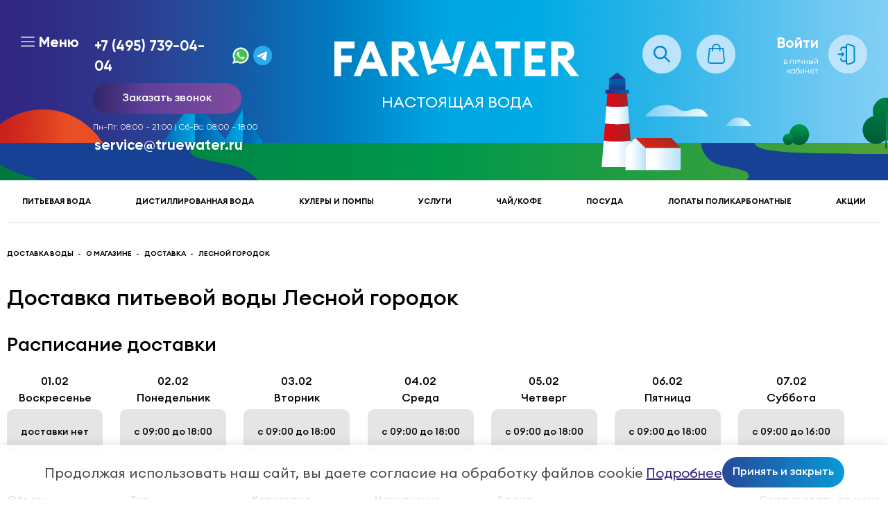

--- FILE ---
content_type: text/html; charset=UTF-8
request_url: https://www.truewater.ru/about/delivery/dostavka-vody-v-lesnoj-gorodok/
body_size: 26508
content:
<!DOCTYPE html>
<html xml:lang="ru" lang="ru">
<head>
	<title>Доставка воды Лесной городок – заказать питьевую бутилированная воду домой или в офис по низкой цене, бесплатная доставка</title>

	<!-- Google Tag Manager -->
		<!-- End Google Tag Manager -->


	<meta http-equiv="X-UA-Compatible" content="IE=edge" />
	<meta name="viewport" content="width=device-width,initial-scale=1">
	<link rel="shortcut icon" type="image/x-icon" href="/favicon.ico" />


    
    <link rel="shortcut icon" type="image/x-icon" href="/favicon.ico" />

    <meta name="google-site-verification" content="F0bKms6Ne8lXXSu3KTHdxbI5y9K5fqZ55zXUTxJFeVA" />
        <meta charset="utf-8">
        	
    
        <meta http-equiv="Content-Type" content="text/html; charset=UTF-8" />
<meta name="robots" content="index, follow" />
<meta name="description" content="Доставка питьевой воды Лесной городок, привезем воду домой или в офис для кулера в кратчайшие сроки по доступной цене. Компания «Настоящая Вода» предлагает услуги по доставке питьевой бутилированной воды и различное оборудование для неё! Тел. (495) 739-04-04." />
<link rel="canonical" href="https://www.truewater.ru/about/delivery/dostavka-vody-v-lesnoj-gorodok/" />
<script data-skip-moving="true">(function(w, d, n) {var cl = "bx-core";var ht = d.documentElement;var htc = ht ? ht.className : undefined;if (htc === undefined || htc.indexOf(cl) !== -1){return;}var ua = n.userAgent;if (/(iPad;)|(iPhone;)/i.test(ua)){cl += " bx-ios";}else if (/Windows/i.test(ua)){cl += ' bx-win';}else if (/Macintosh/i.test(ua)){cl += " bx-mac";}else if (/Linux/i.test(ua) && !/Android/i.test(ua)){cl += " bx-linux";}else if (/Android/i.test(ua)){cl += " bx-android";}cl += (/(ipad|iphone|android|mobile|touch)/i.test(ua) ? " bx-touch" : " bx-no-touch");cl += w.devicePixelRatio && w.devicePixelRatio >= 2? " bx-retina": " bx-no-retina";if (/AppleWebKit/.test(ua)){cl += " bx-chrome";}else if (/Opera/.test(ua)){cl += " bx-opera";}else if (/Firefox/.test(ua)){cl += " bx-firefox";}ht.className = htc ? htc + " " + cl : cl;})(window, document, navigator);</script>


<link href="/bitrix/js/ui/design-tokens/dist/ui.design-tokens.css?175740060526358" type="text/css"  rel="stylesheet" />
<link href="/bitrix/js/ui/fonts/opensans/ui.font.opensans.css?16698873962555" type="text/css"  rel="stylesheet" />
<link href="/bitrix/js/main/popup/dist/main.popup.bundle.css?175740081331694" type="text/css"  rel="stylesheet" />
<link href="/bitrix/css/main/themes/blue/style.css?1632342543386" type="text/css"  rel="stylesheet" />
<link href="/bitrix/cache/css/s1/truewater.v2/page_c40391b7940e830bc2c2a3ed555a729b/page_c40391b7940e830bc2c2a3ed555a729b_v1.css?176889106883960" type="text/css"  rel="stylesheet" />
<link href="/bitrix/cache/css/s1/truewater.v2/template_9937406f9dab2afe6fd72ef5eb3d4766/template_9937406f9dab2afe6fd72ef5eb3d4766_v1.css?1768891013268327" type="text/css"  data-template-style="true" rel="stylesheet" />




<script type="extension/settings" data-extension="currency.currency-core">{"region":"ru"}</script>



            
            <!-- Yandex.Metrika counter -->
            
            <!-- /Yandex.Metrika counter -->
                    
        
	
	 	
		<link rel="preload" href="https://cdn.sales-ninja.me/userBundle.js" as="script">

	</head>
<body>
<!-- Google Tag Manager (noscript) -->
<noscript><iframe src="https://www.googletagmanager.com/ns.html?id=GTM-597CVWK9"
height="0" width="0" style="display:none;visibility:hidden"></iframe></noscript>
<!-- End Google Tag Manager (noscript) --><div id="panel"></div>
<header class="header">
    <div class="header-graphics">
        <link
                rel="preload"
                href="/local/templates/truewater.v2/images/svg/header.svg"
                as="image"
                fetchpriority="high"
        />
    </div>
    <div class="header-outer wrapper" itemscope="" itemtype="http://schema.org/Organization">
        <section class="header-box">
            <button class="btn-reset btn-hover__box header-menu__btn" data-click="toggle:menu.popup">
                <div class="icon"><svg width="20" height="22" fill="none" xmlns="http://www.w3.org/2000/svg">
                        <path d="M19.167 10.816H.833a.834.834 0 010-1.667h18.334a.834.834 0 010 1.667zm0-6.389H.833a.834.834 0 010-1.667h18.334a.834.834 0 010 1.667zm0 12.778H.833a.834.834 0 010-1.667h18.334a.834.834 0 010 1.667z" fill="#E5E5E5"/>
                    </svg>

                </div><span>Меню</span>
            </button>
            <div class="header-contact">
                <div class="hidinfo">
                    <p>Заказ доставки воды тел. многоканальный</p>
                    <p itemprop="email">service@truewater.ru</p>
                    <p itemprop="address" itemscope="" itemtype="http://schema.org/PostalAddress"><span itemprop="postalCode">141033</span><span itemprop="addressLocality">Московская область</span>Мытищинский р-н, г. Мытищи, МКР Поселок Пироговский<span itemprop="streetAddress">улица Фабричная дом № 1, корпус Б</span></p>
                </div>
                <div class="header-contact__phone">
    <a href="tel:+74957390404" itemprop="telephone">+7 (495) 739-04-04</a>
    <div class="header-contact__whatsapp">
        <a href="https://wa.me/79992771260">
            <img width="30" src="/local/templates/truewater.v2/images/content/whatsapp.webp" alt="WhatsApp"/>
        </a>
    </div>
    <div class="header-contact__telegram">
        <a href="https://t.me/Truewaterru_bot" target="_blank">
            <img width="30" src="/images/telegram_logo.svg" alt="Telegram"/>
        </a>
    </div>
</div>                <div class="header_popap_phone">
                    <button class="btn --primary pxp_popap" data-src="/ajax/form/popup-callback.php" data-fancybox="" data-type="ajax">Заказать звонок</button>
                </div>

                <div class="header-contact__worktime">
                    <div>
	 Пн-Пт: 08:00 - 21:00 | Сб-Вс: 08:00 - 18:00
</div>

 <a href="mailto:service@truewater.ru">service@truewater.ru</a><br>                </div>
            </div>
        </section>
        <section class="header-box hidden__logo_modile" >
            <a class="logo header-box__logo" href="/">
    <img alt="Доставка воды «Настоящая вода»" src="/local/templates/truewater.v2/images/svg/logo.svg">
    <span class="logo__name" itemprop="name">Настоящая вода</span>
</a>        </section>
        <noindex class="header-box mobile-box">
            <button class="btn-reset btn-hover__box search-mini" data-click="toggle:search.popup">
                <div class="icon collapse">
                    <svg width="56" height="56" viewBox="0 0 56 56" fill="none" xmlns="http://www.w3.org/2000/svg">
                        <path d="M56 28C56 43.464 43.464 56 28 56C12.536 56 0 43.464 0 28C0 12.536 12.536 0 28 0C43.464 0 56 12.536 56 28Z" fill="#BDE4FB"/>
                        <path d="M25.6593 35.3084C27.8044 35.3084 29.8882 34.5927 31.5806 33.2746L37.9654 39.6593C38.4423 40.12 39.2023 40.1068 39.663 39.6298C40.1123 39.1645 40.1123 38.4269 39.663 37.9617L33.2782 31.5769C36.5491 27.3664 35.7874 21.3015 31.5769 18.0306C27.3663 14.7597 21.3015 15.5214 18.0306 19.7319C14.7597 23.9424 15.5214 30.0074 19.7319 33.2783C21.427 34.5951 23.5127 35.3095 25.6593 35.3084ZM20.5292 20.5255C23.3625 17.6921 27.9562 17.692 30.7895 20.5254C33.6229 23.3587 33.6229 27.9524 30.7896 30.7857C27.9563 33.6191 23.3626 33.6191 20.5293 30.7858C20.5292 30.7858 20.5292 30.7858 20.5292 30.7857C17.6958 27.9731 17.6791 23.3961 20.4918 20.5628C20.5042 20.5503 20.5167 20.5379 20.5292 20.5255Z" fill="#0085C9"/>
                    </svg>

                </div>
            </button>
            <div class="btn-reset btn-hover__box cart-mini" data-hover="toggle:cart.widget">
                <a href="/personal/cart/"><i class="new_cart-mini__icon"></i></a>
                <div class="cart-mini__wrapper">
                    <div class="cart-widget">
    <noindex>
        <div class="justify-between cart-widget__heading">
            <a href="/personal/cart/" class="heading --h5" style="text-decoration: none;">Корзина</a>
            <span class="cart-widget__heading-total">0 &#8381;</span>
        </div>
                <p class="text-center">в корзине нет товаров</p>
            </noindex>
</div>
                </div>
            </div>
                        <button class="btn-reset btn-hover__box auth-btn" type="button" data-src="/ajax/form/popup-signin.php" data-fancybox data-type="ajax">
                <p>Войти<small>в личный кабинет</small></p>
                <div class="icon">
                    <svg width="56" height="56" viewBox="0 0 56 56" fill="none" xmlns="http://www.w3.org/2000/svg">
                        <path d="M56 28C56 43.464 43.464 56 28 56C12.536 56 0 43.464 0 28C0 12.536 12.536 0 28 0C43.464 0 56 12.536 56 28Z" fill="#BDE4FB"/>
                        <path fill-rule="evenodd" clip-rule="evenodd" d="M17.3438 20.7493C17.3438 18.8532 18.9222 17.3161 20.8694 17.3161H25.9976C26.5286 17.3161 26.9591 17.7353 26.9591 18.2524C26.9591 18.7696 26.5286 19.1888 25.9976 19.1888H20.8694C19.9843 19.1888 19.2668 19.8875 19.2668 20.7493V21.9978C19.2668 22.5149 18.8363 22.9341 18.3053 22.9341C17.7742 22.9341 17.3438 22.5149 17.3438 21.9978V20.7493ZM18.3053 33.5459C18.8363 33.5459 19.2668 33.9651 19.2668 34.4823V35.7307C19.2668 36.5925 19.9843 37.2912 20.8694 37.2912H25.9976C26.5286 37.2912 26.9591 37.7105 26.9591 38.2275C26.9591 38.7447 26.5286 39.1639 25.9976 39.1639H20.8694C18.9222 39.1639 17.3438 37.6268 17.3438 35.7307V34.4823C17.3438 33.9651 17.7742 33.5459 18.3053 33.5459Z" fill="#0085C9"/>
                        <path fill-rule="evenodd" clip-rule="evenodd" d="M26.9621 16.3829C26.9621 15.296 28.0746 14.542 29.1213 14.9195L35.5316 17.2315C36.1602 17.4582 36.5774 18.042 36.5774 18.6949V37.7851C36.5774 38.4379 36.1602 39.0218 35.5316 39.2485L29.1213 41.5605C28.0746 41.938 26.9621 41.1839 26.9621 40.097V16.3829ZM29.7892 13.1634C27.4864 12.3329 25.0391 13.9918 25.0391 16.3829V40.097C25.0391 42.4882 27.4864 44.147 29.7892 43.3165L36.1994 41.0046C37.5826 40.5057 38.5006 39.2213 38.5006 37.7851V18.6949C38.5006 17.2586 37.5826 15.9742 36.1994 15.4754L29.7892 13.1634Z" fill="#0085C9"/>
                        <path fill-rule="evenodd" clip-rule="evenodd" d="M18.9098 25.081C19.2853 24.7153 19.8941 24.7153 20.2696 25.081L22.8338 27.5779C23.2093 27.9436 23.2093 28.5364 22.8338 28.902L20.2696 31.3989C19.8941 31.7646 19.2853 31.7646 18.9098 31.3989C18.5343 31.0334 18.5343 30.4405 18.9098 30.0748L19.8325 29.1763H14.4615C13.9305 29.1763 13.5 28.7571 13.5 28.24C13.5 27.7229 13.9305 27.3036 14.4615 27.3036H19.8325L18.9098 26.4052C18.5343 26.0395 18.5343 25.4467 18.9098 25.081Z" fill="#0085C9"/>
                    </svg>


                </div>
            </button>
            
			<div class="link_market">
				<a href="https://play.google.com/store/apps/details?id=in.bananatech.truewater">
					<svg width="15" height="16" viewBox="0 0 15 16" fill="none" xmlns="http://www.w3.org/2000/svg">
						<g clip-path="url(#clip0_9_8)">
						<path d="M10.9326 10.7095C12.7522 9.72551 14.1437 8.97578 14.2626 8.91721C14.6432 8.71807 15.0356 8.19091 14.2626 7.78091C14.0129 7.65205 12.669 6.92575 10.9326 5.98859L8.54218 8.35492L10.9326 10.7095Z" fill="#FFD400"/>
						<path d="M8.54221 8.35492L0.907043 15.9342C1.08544 15.9576 1.28761 15.9108 1.52547 15.7819C2.02496 15.5125 7.32915 12.6541 10.9327 10.7095L8.54221 8.35492Z" fill="#FF3333"/>
						<path d="M8.5422 8.35494L10.9327 5.98861C10.9327 5.98861 2.06063 1.2208 1.52546 0.939656C1.32328 0.822511 1.09732 0.787367 0.895142 0.822511L8.5422 8.35494Z" fill="#48FF48"/>
						<path d="M8.54219 8.35494L0.895133 0.82251C0.585921 0.892797 0.32428 1.16223 0.32428 1.71281C0.32428 2.5914 0.32428 14.3059 0.32428 15.0439C0.32428 15.5476 0.526457 15.9108 0.907026 15.9459L8.54219 8.35494Z" fill="#3BCCFF"/>
						</g>
						<defs>
						<clipPath id="clip0_9_8">
						<rect width="14.3784" height="15.1351" fill="white" transform="translate(0.32428 0.810791)"/>
						</clipPath>
						</defs>
					</svg>
				</a>
				<a href="https://apps.apple.com/ru/app/%D1%84%D0%B0%D1%80%D0%B2%D0%B0%D1%82%D0%B5%D1%80-%D0%BD%D0%B0%D1%81%D1%82%D0%BE%D1%8F%D1%89%D0%B0%D1%8F-%D0%B2%D0%BE%D0%B4%D0%B0/id1642726256">
					<svg width="13" height="16" viewBox="0 0 13 16" fill="none" xmlns="http://www.w3.org/2000/svg">
						<g clip-path="url(#clip0_9_16)">
						<path d="M12.2904 5.45687C12.2041 5.52498 10.681 6.39827 10.681 8.34011C10.681 10.5862 12.6192 11.3808 12.6772 11.4004C12.6682 11.4489 12.3693 12.4887 11.6553 13.5481C11.0186 14.4804 10.3537 15.4112 9.34223 15.4112C8.33074 15.4112 8.07043 14.8134 6.90275 14.8134C5.76483 14.8134 5.36023 15.4309 4.43502 15.4309C3.50981 15.4309 2.86424 14.5682 2.12199 13.5088C1.26222 12.2647 0.567566 10.3319 0.567566 8.49752C0.567566 5.55525 2.44774 3.99482 4.29817 3.99482C5.2814 3.99482 6.101 4.65168 6.71831 4.65168C7.30586 4.65168 8.22215 3.95546 9.34074 3.95546C9.76467 3.95546 11.2879 3.99482 12.2904 5.45687ZM8.80971 2.70984C9.27231 2.15136 9.59956 1.37644 9.59956 0.601518C9.59956 0.494059 9.59064 0.385086 9.5713 0.297302C8.81863 0.326059 7.92317 0.807356 7.38321 1.44455C6.95928 1.93492 6.56361 2.70984 6.56361 3.49536C6.56361 3.61341 6.58295 3.73146 6.59187 3.7693C6.63947 3.77838 6.71682 3.78898 6.79417 3.78898C7.46949 3.78898 8.31884 3.32887 8.80971 2.70984Z" fill="white"/>
						</g>
						<defs>
						<clipPath id="clip0_9_16">
						<rect width="12.1081" height="15.1351" fill="white" transform="translate(0.567566 0.297302)"/>
						</clipPath>
						</defs>
					</svg>

				</a>
			</div>


        </noindex>
    </div>
    </header>
<div class="menu-line">
    <div class="wrapper">
        <ul>
                            <li class="menu-line__link">
                    <a  href="/catalog/mineralnaya_voda/">Питьевая вода</a>
                </li>
                            <li class="menu-line__link">
                    <a  href="/catalog/distillirovannaya_voda/">Дистиллированная вода</a>
                </li>
                            <li class="menu-line__link">
                    <a  href="/catalog/equipment/">Кулеры и помпы</a>
                </li>
                            <li class="menu-line__link">
                    <a  href="/catalog/uslugi_servis/">Услуги</a>
                </li>
                            <li class="menu-line__link">
                    <a  href="/catalog/kofe_chay/">Чай/кофе</a>
                </li>
                            <li class="menu-line__link">
                    <a  href="/catalog/posuda/">Посуда</a>
                </li>
                            <li class="menu-line__link">
                    <a  href="/catalog/lopaty_polikarbonatnye/">Лопаты поликарбонатные</a>
                </li>
                            <li class="menu-line__link">
                    <a  href="/aktsii/">Акции</a>
                </li>
                    </ul>
    </div>
	</div>

<div class="content">
<div class="wrapper"><div class="breadcrumbs">
			<span class="breadcrumbs-item" id="bx_breadcrumb_0">
				<a href="/" title="Доставка воды" class="breadcrumbs-item__link">
					<span itemprop="name">Доставка воды</span>
				</a>
			</span>
			<span class="breadcrumbs-item" id="bx_breadcrumb_1">
				<a href="/about/" title="О магазине" class="breadcrumbs-item__link">
					<span itemprop="name">О магазине</span>
				</a>
			</span>
			<span class="breadcrumbs-item" id="bx_breadcrumb_2">
				<a href="/about/delivery/" title="Доставка" class="breadcrumbs-item__link">
					<span itemprop="name">Доставка</span>
				</a>
			</span>
			<span class="breadcrumbs-item">
				<span class="breadcrumbs-item__link">Лесной городок</span>
			</span></div></div>
<script type="application/ld+json">
{
 "@context": "http://schema.org",
 "@type": "BreadcrumbList",
 "itemListElement": [
			{
			"@type": "ListItem",
			"position": "0",
			"name": "Доставка воды",
			"item": "https://www.truewater.ru/"
			},
			{
			"@type": "ListItem",
			"position": "1",
			"name": "О магазине",
			"item": "https://www.truewater.ru/about/"
			},
			{
			"@type": "ListItem",
			"position": "2",
			"name": "Доставка",
			"item": "https://www.truewater.ru/about/delivery/"
			},
			{
			"@type": "ListItem",
			"position": "3",
			"name": "Лесной городок",
			"item": "https://www.truewater.ru"
			}
 ]
}
</script>





		

    
<div class="page-catalog wrapper">
        <h1>Доставка питьевой воды Лесной городок</h1>
    	
	<!--Расписание доставки-->
    <h2 class="heading --h2">Расписание доставки</h2>

    <div class="page-delivery__schedule">
                                    <div class="page-delivery__schedule-day">
                    <span class="page-delivery__schedule-title">01.02<br/>Воскресенье</span> <span class="page-delivery__schedule-interval">доставки нет</span>
                </div>
                                                <div class="page-delivery__schedule-day">
                    <span class="page-delivery__schedule-title">02.02<br/>Понедельник</span>
                                            <span class="page-delivery__schedule-interval">с 09:00 до 18:00</span>
                                    </div>
                                                <div class="page-delivery__schedule-day">
                    <span class="page-delivery__schedule-title">03.02<br/>Вторник</span>
                                            <span class="page-delivery__schedule-interval">с 09:00 до 18:00</span>
                                    </div>
                                                <div class="page-delivery__schedule-day">
                    <span class="page-delivery__schedule-title">04.02<br/>Среда</span>
                                            <span class="page-delivery__schedule-interval">с 09:00 до 18:00</span>
                                    </div>
                                                <div class="page-delivery__schedule-day">
                    <span class="page-delivery__schedule-title">05.02<br/>Четверг</span>
                                            <span class="page-delivery__schedule-interval">с 09:00 до 18:00</span>
                                    </div>
                                                <div class="page-delivery__schedule-day">
                    <span class="page-delivery__schedule-title">06.02<br/>Пятница</span>
                                            <span class="page-delivery__schedule-interval">с 09:00 до 18:00</span>
                                    </div>
                                                <div class="page-delivery__schedule-day">
                    <span class="page-delivery__schedule-title">07.02<br/>Суббота</span>
                                            <span class="page-delivery__schedule-interval">с 09:00 до 16:00</span>
                                    </div>
                    
    </div>
	 <div class="separator-medium">
    </div>
    <div class="page-catalog__filter">
    <div class="page-catalog__filter-grid grid --c6">
        <div class="page-catalog__filter-line">
            <div class="heading --h5">Объем</div>
            <div class="page-catalog__filter-variants">

                <a href="/pitevaya-voda-19-l/">19 литров</a>
                <a href="/pitevaya-voda-5-litrov/">5 литров</a>
                <a href="/pitevaya-voda-1-5-litra/">1,5 литра</a>
                <a href="/pitevaya-voda-1-litr/">1 литр</a>
                <a href="/pitevaya-voda-0-5-litra/">0,5 литров&nbsp;</a>
                <a href="/pitevaya-voda-0-33-litra/">0,33 литра&nbsp;</a>
                <a href="/pitevaya-voda-0-25-litra/">0,25 литра&nbsp;</a>
            </div>
        </div>

        <div class="page-catalog__filter-line">
            <div class="heading --h5">Тип</div>
            <div class="page-catalog__filter-variants">
                <a href="/gazirovannaya-pitevaya-voda/">газированная</a>
                <a href="/negazirovannaya-pitevaya-voda/">негазированная</a>
                <a href="/butilirovannaya-voda/">бутилированная</a>
                <a href="/voda-bez-zaloga-za-taru/">без залога за тару</a>
            </div>
        </div>

        <div class="page-catalog__filter-line">
            <div class="heading --h5">Категория</div>
            <div class="page-catalog__filter-variants">
                <a href="/voda-pervoy-kategorii/">первая</a>
                <a href="/voda-vysshey-kategorii/">высшая</a>
            </div>
        </div>

        <div class="page-catalog__filter-line">
            <div class="heading --h5">Назначение</div>
            <div class="page-catalog__filter-variants">
                <a href="/zakaz-vody-na-dom/">на дом</a>
                <a href="/zakaz-vody-v-ofis/">в офис</a>
                <a href="/pitevaya-voda-na-dachu/">на дачу</a>
				<a href="/pitevaya-voda-v-shkolu/">в школу</a>
            </div>
        </div>
        <div class="page-catalog__filter-line">
            <div class="heading --h5">Бренд</div>
            <div class="page-catalog__filter-variants">
                                <a href="/catalog/nastoyashchaya-voda/" style="margin-bottom: 5px">Farwater (Фарватер)</a>
                <a href="/catalog/istochnik-staro-mytishchinskiy/" style="line-height: 16px" >Источник Старо-Мытищинский</a>
                <a href="/catalog/gornaya-vershina/">Горная вершина</a>
                <a href="/catalog/arkhyz/">Архыз</a>
            </div>
        </div>

    </div>
    <div class="page-catalog__sort hidden__mobile">
    <div class="heading --h5">Сортировать по цене</div>
    <div class="page-catalog__filter-variants page-catalog__sort-variants">
        <a href="?sort=price_up" class="">
            по возрастанию
        </a>
        <a href="?sort=price_down" class="">
            по убыванию
        </a>
    </div>
</div></div>

<div class="wrapper__buttons-flex">
    <button class="btn-reset page-catalog__filter-btn-toggler" data-click="toggle:filter.popup">Фильтры</button>

    <button class="btn-reset page-catalog-sort-btn-toggler" onclick="$(this).toggleClass('open')">Сортировка
        <div class="lins__sort_block_mobile">
            <a href="?sort=price_up" class="">
                Цена по возрастанию
            </a>
            <a href="?sort=price_down" class="">
                Цена по убыванию
            </a>
        </div>
    </button>
</div>    <!--Вывод товаров-->
    <!--Вывод товаров-->

				



<div class="page-catalog__content" >

    <div class="grid --c3">


                    
            <div class="card sku --light "
                 id="bx_3966226736_1998" data-id="1998" itemscope=""
                 itemtype="http://schema.org/Product">
                                    <div class="marker--list cart__product--list">
                                                                                                    <div class="card__badge --green">Новинка</div>
                                                                                                                                                    <div class="card__badge --blue hidden--mobile">Товар в наличии</div>
                            <div class="card__badge --blue hidden--pc">В наличии</div>
                                            </div>
                                <a class="justify-between sku-data" href="/catalog/mineralnaya_voda/nastoyashchaya_voda_farwater_lyuks_18_9l_bez_ruchki/">
                    <div class="sku-picture testo">
                        <picture>
                                                            <source type="image/webp" srcset="/upload/resize_cache/iblock/96c/140_999_1/i1h3h1f1uynpsmq9z76lp3qr9wfc0sdj.webp">
                                                                                        <img loading="lazy" id="bx_3966226736_1998_pic" itemprop="image" src="/upload/resize_cache/iblock/96c/140_999_1/i1h3h1f1uynpsmq9z76lp3qr9wfc0sdj.png" alt="картинка Настоящая вода &quot;Farwater&quot; Люкс 18,9л (без ручки) от магазина  Настоящая вода" />
                                                    </picture>
                    </div>
                    <div class="sku-info">
                                                <p class="heading --h5" itemprop="name">Настоящая вода &quot;Farwater&quot; Люкс 18,9л (без ручки) </p>
                                                <div class="product-price" itemprop="offers" itemtype="http://schema.org/Offer" itemscope data-price="235">
                                                            <span class="product-price__value">
                        <b>505 &#8381;</b>
                        <meta itemprop="availability" content="http://schema.org/InStock" />
                        <meta itemprop="priceCurrency" content="RUB"/>
                        <meta itemprop="itemCondition" content="http://schema.org/NewCondition" />
                        <meta itemprop="price" content="505"/>

                    </span>
                            
                                                            <div class="sku-quantity">
                                
                                                                        
                                    <button class="btn-reset minus">-</button>
                                    <input id="quantity_1197322772" readonly type="text" name="quantity"
                                           value="2" data-min="2"
                                    />
                                    <button class="btn-reset plus">+</button>
                                </div>
                                                    </div>
                    </div>
                </a>
                <div class="sku-actions btn-group">
                                            <button class="btn --primary" data-quantity="1197322772" data-click="fire:cart.add"
                                data-productid="1998">В корзину
                        </button>
                        <button class="btn --secondary" data-quantity="1197322772" data-click="fire:order.oneclick"
                                data-productid="1998">Купить в 1 клик
                        </button>
                                    </div>

                <meta itemprop="description" content="Бесплатная доставка">
                            </div>

                    
            <div class="card sku --light "
                 id="bx_3966226736_867" data-id="867" itemscope=""
                 itemtype="http://schema.org/Product">
                                    <div class="marker--list cart__product--list">
                                                                                                                                                                                                    <div class="card__badge --blue hidden--mobile">Товар в наличии</div>
                            <div class="card__badge --blue hidden--pc">В наличии</div>
                                            </div>
                                <a class="justify-between sku-data" href="/catalog/mineralnaya_voda/499/">
                    <div class="sku-picture testo">
                        <picture>
                                                            <source type="image/webp" srcset="/upload/resize_cache/iblock/fc9/140_999_1/fc923c300a55c473197a2c1928c292fa.webp">
                                                                                        <img loading="lazy" id="bx_3966226736_867_pic" itemprop="image" src="/upload/resize_cache/iblock/fc9/140_999_1/fc923c300a55c473197a2c1928c292fa.png" alt="картинка Настоящая вода &quot;Farwater&quot; 18,9л от магазина  Настоящая вода" />
                                                    </picture>
                    </div>
                    <div class="sku-info">
                                                <p class="heading --h5" itemprop="name">Настоящая вода &quot;Farwater&quot; 18,9л </p>
                                                <div class="product-price" itemprop="offers" itemtype="http://schema.org/Offer" itemscope data-price="235">
                                                            <span class="product-price__value">
                        <b>475 &#8381;</b>
                        <meta itemprop="availability" content="http://schema.org/InStock" />
                        <meta itemprop="priceCurrency" content="RUB"/>
                        <meta itemprop="itemCondition" content="http://schema.org/NewCondition" />
                        <meta itemprop="price" content="475"/>

                    </span>
                            
                                                            <div class="sku-quantity">
                                
                                                                        
                                    <button class="btn-reset minus">-</button>
                                    <input id="quantity_773662268" readonly type="text" name="quantity"
                                           value="2" data-min="2"
                                    />
                                    <button class="btn-reset plus">+</button>
                                </div>
                                                    </div>
                    </div>
                </a>
                <div class="sku-actions btn-group">
                                            <button class="btn --primary" data-quantity="773662268" data-click="fire:cart.add"
                                data-productid="867">В корзину
                        </button>
                        <button class="btn --secondary" data-quantity="773662268" data-click="fire:order.oneclick"
                                data-productid="867">Купить в 1 клик
                        </button>
                                    </div>

                <meta itemprop="description" content="Бесплатная доставка">
                            </div>

                    
            <div class="card sku --light "
                 id="bx_3966226736_868" data-id="868" itemscope=""
                 itemtype="http://schema.org/Product">
                                    <div class="marker--list cart__product--list">
                                                                                                                                                                                                    <div class="card__badge --blue hidden--mobile">Товар в наличии</div>
                            <div class="card__badge --blue hidden--pc">В наличии</div>
                                            </div>
                                <a class="justify-between sku-data" href="/catalog/mineralnaya_voda/500/">
                    <div class="sku-picture testo">
                        <picture>
                                                            <source type="image/webp" srcset="/upload/resize_cache/iblock/0d2/140_999_1/0d25f8827bc1c9dd0cd72a6202b8caa1.webp">
                                                                                        <img loading="lazy" id="bx_3966226736_868_pic" itemprop="image" src="/upload/resize_cache/iblock/0d2/140_999_1/0d25f8827bc1c9dd0cd72a6202b8caa1.png" alt="картинка Настоящая вода &quot;Farwater&quot; Люкс 18,9л от магазина  Настоящая вода" />
                                                    </picture>
                    </div>
                    <div class="sku-info">
                                                <p class="heading --h5" itemprop="name">Настоящая вода &quot;Farwater&quot; Люкс 18,9л </p>
                                                <div class="product-price" itemprop="offers" itemtype="http://schema.org/Offer" itemscope data-price="235">
                                                            <span class="product-price__value">
                        <b>505 &#8381;</b>
                        <meta itemprop="availability" content="http://schema.org/InStock" />
                        <meta itemprop="priceCurrency" content="RUB"/>
                        <meta itemprop="itemCondition" content="http://schema.org/NewCondition" />
                        <meta itemprop="price" content="505"/>

                    </span>
                            
                                                            <div class="sku-quantity">
                                
                                                                        
                                    <button class="btn-reset minus">-</button>
                                    <input id="quantity_408043633" readonly type="text" name="quantity"
                                           value="2" data-min="2"
                                    />
                                    <button class="btn-reset plus">+</button>
                                </div>
                                                    </div>
                    </div>
                </a>
                <div class="sku-actions btn-group">
                                            <button class="btn --primary" data-quantity="408043633" data-click="fire:cart.add"
                                data-productid="868">В корзину
                        </button>
                        <button class="btn --secondary" data-quantity="408043633" data-click="fire:order.oneclick"
                                data-productid="868">Купить в 1 клик
                        </button>
                                    </div>

                <meta itemprop="description" content="Бесплатная доставка">
                            </div>

                    
            <div class="card sku --light "
                 id="bx_3966226736_1990" data-id="1990" itemscope=""
                 itemtype="http://schema.org/Product">
                                    <div class="marker--list cart__product--list">
                                                                                                    <div class="card__badge --green">Новинка</div>
                                                                                                                                                    <div class="card__badge --blue hidden--mobile">Товар в наличии</div>
                            <div class="card__badge --blue hidden--pc">В наличии</div>
                                            </div>
                                <a class="justify-between sku-data" href="/catalog/mineralnaya_voda/nastoyashchaya_voda_farwater_12_l/">
                    <div class="sku-picture testo">
                        <picture>
                                                            <source type="image/webp" srcset="/upload/resize_cache/iblock/d73/140_999_1/fsknfii1dyl8qmbg8xgooks7s8mth3e6.webp">
                                                                                        <img loading="lazy" id="bx_3966226736_1990_pic" itemprop="image" src="/upload/resize_cache/iblock/d73/140_999_1/fsknfii1dyl8qmbg8xgooks7s8mth3e6.png" alt="картинка Настоящая вода &quot;Farwater&quot; Люкс  12 л от магазина  Настоящая вода" />
                                                    </picture>
                    </div>
                    <div class="sku-info">
                                                <p class="heading --h5" itemprop="name">Настоящая вода &quot;Farwater&quot; Люкс  12 л </p>
                                                <div class="product-price" itemprop="offers" itemtype="http://schema.org/Offer" itemscope data-price="235">
                                                            <span class="product-price__value">
                        <b>300 &#8381;</b>
                        <meta itemprop="availability" content="http://schema.org/InStock" />
                        <meta itemprop="priceCurrency" content="RUB"/>
                        <meta itemprop="itemCondition" content="http://schema.org/NewCondition" />
                        <meta itemprop="price" content="300"/>

                    </span>
                            
                                                            <div class="sku-quantity">
                                
                                                                        
                                    <button class="btn-reset minus">-</button>
                                    <input id="quantity_473970902" readonly type="text" name="quantity"
                                           value="4" data-min="2"
                                    />
                                    <button class="btn-reset plus">+</button>
                                </div>
                                                    </div>
                    </div>
                </a>
                <div class="sku-actions btn-group">
                                            <button class="btn --primary" data-quantity="473970902" data-click="fire:cart.add"
                                data-productid="1990">В корзину
                        </button>
                        <button class="btn --secondary" data-quantity="473970902" data-click="fire:order.oneclick"
                                data-productid="1990">Купить в 1 клик
                        </button>
                                    </div>

                <meta itemprop="description" content="Бесплатная доставка">
                            </div>

                    
            <div class="card sku --light "
                 id="bx_3966226736_1988" data-id="1988" itemscope=""
                 itemtype="http://schema.org/Product">
                                    <div class="marker--list cart__product--list">
                                                                                                    <div class="card__badge --green">Новинка</div>
                                                                                                                                                    <div class="card__badge --blue hidden--mobile">Товар в наличии</div>
                            <div class="card__badge --blue hidden--pc">В наличии</div>
                                            </div>
                                <a class="justify-between sku-data" href="/catalog/mineralnaya_voda/nastoyashchaya_voda_farwater_bez_gaz_1_5l/">
                    <div class="sku-picture testo">
                        <picture>
                                                            <source type="image/webp" srcset="/upload/resize_cache/iblock/be7/140_999_1/hc8pt8gdeyfkxqdbu08y5t3o2kbxk03l.webp">
                                                                                        <img loading="lazy" id="bx_3966226736_1988_pic" itemprop="image" src="/upload/resize_cache/iblock/be7/140_999_1/hc8pt8gdeyfkxqdbu08y5t3o2kbxk03l.png" alt="картинка Настоящая вода &quot;Farwater&quot; без/газ 1,5л*6шт от магазина  Настоящая вода" />
                                                    </picture>
                    </div>
                    <div class="sku-info">
                                                <p class="heading --h5" itemprop="name">Настоящая вода &quot;Farwater&quot; без/газ 1,5л*6шт </p>
                                                <div class="product-price" itemprop="offers" itemtype="http://schema.org/Offer" itemscope data-price="235">
                                                            <span class="product-price__value">
                        <b>228 &#8381;</b>
                        <meta itemprop="availability" content="http://schema.org/InStock" />
                        <meta itemprop="priceCurrency" content="RUB"/>
                        <meta itemprop="itemCondition" content="http://schema.org/NewCondition" />
                        <meta itemprop="price" content="228"/>

                    </span>
                            
                                                            <div class="sku-quantity">
                                
                                                                        
                                    <button class="btn-reset minus">-</button>
                                    <input id="quantity_360285204" readonly type="text" name="quantity"
                                           value="1" data-min="1"
                                    />
                                    <button class="btn-reset plus">+</button>
                                </div>
                                                    </div>
                    </div>
                </a>
                <div class="sku-actions btn-group">
                                            <button class="btn --primary" data-quantity="360285204" data-click="fire:cart.add"
                                data-productid="1988">В корзину
                        </button>
                        <button class="btn --secondary" data-quantity="360285204" data-click="fire:order.oneclick"
                                data-productid="1988">Купить в 1 клик
                        </button>
                                    </div>

                <meta itemprop="description" content="Бесплатная доставка">
                            </div>

                    
            <div class="card sku --light "
                 id="bx_3966226736_1987" data-id="1987" itemscope=""
                 itemtype="http://schema.org/Product">
                                    <div class="marker--list cart__product--list">
                                                                                                    <div class="card__badge --green">Новинка</div>
                                                                                                                                                    <div class="card__badge --blue hidden--mobile">Товар в наличии</div>
                            <div class="card__badge --blue hidden--pc">В наличии</div>
                                            </div>
                                <a class="justify-between sku-data" href="/catalog/mineralnaya_voda/nastoyashchaya_voda_farwater_gaz_1_5l/">
                    <div class="sku-picture testo">
                        <picture>
                                                            <source type="image/webp" srcset="/upload/resize_cache/iblock/497/140_999_1/30rjfhy74odj55neafgb14ztbcpnoeo1.webp">
                                                                                        <img loading="lazy" id="bx_3966226736_1987_pic" itemprop="image" src="/upload/resize_cache/iblock/497/140_999_1/30rjfhy74odj55neafgb14ztbcpnoeo1.png" alt="картинка Настоящая вода &quot;Farwater&quot; газ 1,5л*6шт от магазина  Настоящая вода" />
                                                    </picture>
                    </div>
                    <div class="sku-info">
                                                <p class="heading --h5" itemprop="name">Настоящая вода &quot;Farwater&quot; газ 1,5л*6шт </p>
                                                <div class="product-price" itemprop="offers" itemtype="http://schema.org/Offer" itemscope data-price="235">
                                                            <span class="product-price__value">
                        <b>228 &#8381;</b>
                        <meta itemprop="availability" content="http://schema.org/InStock" />
                        <meta itemprop="priceCurrency" content="RUB"/>
                        <meta itemprop="itemCondition" content="http://schema.org/NewCondition" />
                        <meta itemprop="price" content="228"/>

                    </span>
                            
                                                            <div class="sku-quantity">
                                
                                                                        
                                    <button class="btn-reset minus">-</button>
                                    <input id="quantity_84115399" readonly type="text" name="quantity"
                                           value="1" data-min="1"
                                    />
                                    <button class="btn-reset plus">+</button>
                                </div>
                                                    </div>
                    </div>
                </a>
                <div class="sku-actions btn-group">
                                            <button class="btn --primary" data-quantity="84115399" data-click="fire:cart.add"
                                data-productid="1987">В корзину
                        </button>
                        <button class="btn --secondary" data-quantity="84115399" data-click="fire:order.oneclick"
                                data-productid="1987">Купить в 1 клик
                        </button>
                                    </div>

                <meta itemprop="description" content="Бесплатная доставка">
                            </div>

                    
            <div class="card sku --light "
                 id="bx_3966226736_1986" data-id="1986" itemscope=""
                 itemtype="http://schema.org/Product">
                                    <div class="marker--list cart__product--list">
                                                                                                    <div class="card__badge --green">Новинка</div>
                                                                                                                                                    <div class="card__badge --blue hidden--mobile">Товар в наличии</div>
                            <div class="card__badge --blue hidden--pc">В наличии</div>
                                            </div>
                                <a class="justify-between sku-data" href="/catalog/mineralnaya_voda/nastoyashchaya_voda_farwater_bez_gaz_0_5l/">
                    <div class="sku-picture testo">
                        <picture>
                                                            <source type="image/webp" srcset="/upload/iblock/123/3g0jq28yyno63pii6335ege3rnuf2nj7.webp">
                                                                                        <img loading="lazy" id="bx_3966226736_1986_pic" itemprop="image" src="/upload/iblock/123/3g0jq28yyno63pii6335ege3rnuf2nj7.png" alt="картинка Настоящая вода &quot;Farwater&quot; без/газ 0,5л*12шт от магазина  Настоящая вода" />
                                                    </picture>
                    </div>
                    <div class="sku-info">
                                                <p class="heading --h5" itemprop="name">Настоящая вода &quot;Farwater&quot; без/газ 0,5л*12шт </p>
                                                <div class="product-price" itemprop="offers" itemtype="http://schema.org/Offer" itemscope data-price="235">
                                                            <span class="product-price__value">
                        <b>264 &#8381;</b>
                        <meta itemprop="availability" content="http://schema.org/InStock" />
                        <meta itemprop="priceCurrency" content="RUB"/>
                        <meta itemprop="itemCondition" content="http://schema.org/NewCondition" />
                        <meta itemprop="price" content="264"/>

                    </span>
                            
                                                            <div class="sku-quantity">
                                
                                                                        
                                    <button class="btn-reset minus">-</button>
                                    <input id="quantity_652480573" readonly type="text" name="quantity"
                                           value="1" data-min="1"
                                    />
                                    <button class="btn-reset plus">+</button>
                                </div>
                                                    </div>
                    </div>
                </a>
                <div class="sku-actions btn-group">
                                            <button class="btn --primary" data-quantity="652480573" data-click="fire:cart.add"
                                data-productid="1986">В корзину
                        </button>
                        <button class="btn --secondary" data-quantity="652480573" data-click="fire:order.oneclick"
                                data-productid="1986">Купить в 1 клик
                        </button>
                                    </div>

                <meta itemprop="description" content="Бесплатная доставка">
                            </div>

                    
            <div class="card sku --light "
                 id="bx_3966226736_1985" data-id="1985" itemscope=""
                 itemtype="http://schema.org/Product">
                                    <div class="marker--list cart__product--list">
                                                                                                    <div class="card__badge --green">Новинка</div>
                                                                                                                                                    <div class="card__badge --blue hidden--mobile">Товар в наличии</div>
                            <div class="card__badge --blue hidden--pc">В наличии</div>
                                            </div>
                                <a class="justify-between sku-data" href="/catalog/mineralnaya_voda/nastoyashchaya_voda_farwater_gaz_0_5l/">
                    <div class="sku-picture testo">
                        <picture>
                                                            <source type="image/webp" srcset="/upload/iblock/ac3/7wdk2w0zip4kn1yskmu24e0035ce6s9p.webp">
                                                                                        <img loading="lazy" id="bx_3966226736_1985_pic" itemprop="image" src="/upload/iblock/ac3/7wdk2w0zip4kn1yskmu24e0035ce6s9p.png" alt="картинка Настоящая вода &quot;Farwater&quot; газ 0,5л*12шт от магазина  Настоящая вода" />
                                                    </picture>
                    </div>
                    <div class="sku-info">
                                                <p class="heading --h5" itemprop="name">Настоящая вода &quot;Farwater&quot; газ 0,5л*12шт </p>
                                                <div class="product-price" itemprop="offers" itemtype="http://schema.org/Offer" itemscope data-price="235">
                                                            <span class="product-price__value">
                        <b>264 &#8381;</b>
                        <meta itemprop="availability" content="http://schema.org/InStock" />
                        <meta itemprop="priceCurrency" content="RUB"/>
                        <meta itemprop="itemCondition" content="http://schema.org/NewCondition" />
                        <meta itemprop="price" content="264"/>

                    </span>
                            
                                                            <div class="sku-quantity">
                                
                                                                        
                                    <button class="btn-reset minus">-</button>
                                    <input id="quantity_1754810606" readonly type="text" name="quantity"
                                           value="1" data-min="1"
                                    />
                                    <button class="btn-reset plus">+</button>
                                </div>
                                                    </div>
                    </div>
                </a>
                <div class="sku-actions btn-group">
                                            <button class="btn --primary" data-quantity="1754810606" data-click="fire:cart.add"
                                data-productid="1985">В корзину
                        </button>
                        <button class="btn --secondary" data-quantity="1754810606" data-click="fire:order.oneclick"
                                data-productid="1985">Купить в 1 клик
                        </button>
                                    </div>

                <meta itemprop="description" content="Бесплатная доставка">
                            </div>

                    
            <div class="card sku --light "
                 id="bx_3966226736_1349" data-id="1349" itemscope=""
                 itemtype="http://schema.org/Product">
                                    <div class="marker--list cart__product--list">
                                                                                                                                                                                                    <div class="card__badge --blue hidden--mobile">Товар в наличии</div>
                            <div class="card__badge --blue hidden--pc">В наличии</div>
                                            </div>
                                <a class="justify-between sku-data" href="/catalog/mineralnaya_voda/nastoyashchaya_voda_1_kategoriya_19l_butyl_pet/">
                    <div class="sku-picture testo">
                        <picture>
                                                            <source type="image/webp" srcset="/upload/resize_cache/iblock/c71/140_999_1/c71066a1a93a88402e613eafee908ed9.webp">
                                                                                        <img loading="lazy" id="bx_3966226736_1349_pic" itemprop="image" src="/upload/resize_cache/iblock/c71/140_999_1/c71066a1a93a88402e613eafee908ed9.png" alt="картинка Настоящая вода &quot;Farwater&quot; 19л бутыль ПЭТ от магазина  Настоящая вода" />
                                                    </picture>
                    </div>
                    <div class="sku-info">
                                                <p class="heading --h5" itemprop="name">Настоящая вода &quot;Farwater&quot; 19л бутыль ПЭТ </p>
                                                <div class="product-price" itemprop="offers" itemtype="http://schema.org/Offer" itemscope data-price="235">
                                                            <span class="product-price__value">
                        <b>550 &#8381;</b>
                        <meta itemprop="availability" content="http://schema.org/InStock" />
                        <meta itemprop="priceCurrency" content="RUB"/>
                        <meta itemprop="itemCondition" content="http://schema.org/NewCondition" />
                        <meta itemprop="price" content="550"/>

                    </span>
                            
                                                            <div class="sku-quantity">
                                
                                                                        
                                    <button class="btn-reset minus">-</button>
                                    <input id="quantity_740104919" readonly type="text" name="quantity"
                                           value="2" data-min="2"
                                    />
                                    <button class="btn-reset plus">+</button>
                                </div>
                                                    </div>
                    </div>
                </a>
                <div class="sku-actions btn-group">
                                            <button class="btn --primary" data-quantity="740104919" data-click="fire:cart.add"
                                data-productid="1349">В корзину
                        </button>
                        <button class="btn --secondary" data-quantity="740104919" data-click="fire:order.oneclick"
                                data-productid="1349">Купить в 1 клик
                        </button>
                                    </div>

                <meta itemprop="description" content="Бесплатная доставка">
                            </div>

                    
            <div class="card sku --light "
                 id="bx_3966226736_1907" data-id="1907" itemscope=""
                 itemtype="http://schema.org/Product">
                                    <div class="marker--list cart__product--list">
                                                    <div class="card__badge --yellow">Акция</div>
                                                                                                    <div class="card__badge --green">Новинка</div>
                                                                                                                                                    <div class="card__badge --blue hidden--mobile">Товар в наличии</div>
                            <div class="card__badge --blue hidden--pc">В наличии</div>
                                            </div>
                                <a class="justify-between sku-data" href="/catalog/mineralnaya_voda/promo_nabor_assortiment_vody_pompa/">
                    <div class="sku-picture testo">
                        <picture>
                                                            <source type="image/webp" srcset="/upload/resize_cache/iblock/90a/140_999_1/g985abiodlbiyhe1sah2gqzot2v05i5j.webp">
                                                                                        <img loading="lazy" id="bx_3966226736_1907_pic" itemprop="image" src="/upload/resize_cache/iblock/90a/140_999_1/g985abiodlbiyhe1sah2gqzot2v05i5j.png" alt="картинка Промо набор, ассортимент воды + помпа от магазина  Настоящая вода" />
                                                    </picture>
                    </div>
                    <div class="sku-info">
                                                <p class="heading --h5" itemprop="name">Промо набор, ассортимент воды + помпа </p>
                                                <div class="product-price" itemprop="offers" itemtype="http://schema.org/Offer" itemscope data-price="235">
                                                            <div class="product-price__old">1 680 &#8381;</div>
                                <span class="product-price__value">
                        <b>1 100 &#8381;</b>

                                <meta itemprop="availability" content="http://schema.org/InStock" />
                                <meta itemprop="priceCurrency" content="RUB"/>
                                <meta itemprop="itemCondition" content="http://schema.org/NewCondition" />
                                <meta itemprop="price" content="1100"/>
                    </span>
                            
                                                            <div class="sku-quantity">
                                
                                                                        
                                    <button class="btn-reset minus">-</button>
                                    <input id="quantity_787331451" readonly type="text" name="quantity"
                                           value="1" data-min="1"
                                    />
                                    <button class="btn-reset plus">+</button>
                                </div>
                                                    </div>
                    </div>
                </a>
                <div class="sku-actions btn-group">
                                            <button class="btn --primary" data-quantity="787331451" data-click="fire:cart.add"
                                data-productid="1907">В корзину
                        </button>
                        <button class="btn --secondary" data-quantity="787331451" data-click="fire:order.oneclick"
                                data-productid="1907">Купить в 1 клик
                        </button>
                                    </div>

                <meta itemprop="description" content="Бесплатная доставка">
                            </div>

                    
            <div class="card sku --light "
                 id="bx_3966226736_1427" data-id="1427" itemscope=""
                 itemtype="http://schema.org/Product">
                                    <div class="marker--list cart__product--list">
                                                    <div class="card__badge --yellow">Акция</div>
                                                                                                                                                                                                    <div class="card__badge --blue hidden--mobile">Товар в наличии</div>
                            <div class="card__badge --blue hidden--pc">В наличии</div>
                                            </div>
                                <a class="justify-between sku-data" href="/catalog/mineralnaya_voda/763811/">
                    <div class="sku-picture testo">
                        <picture>
                                                            <source type="image/webp" srcset="/upload/resize_cache/iblock/b43/140_999_1/b43e656a63ddbf3e0c17ff37fb280574.webp">
                                                                                        <img loading="lazy" id="bx_3966226736_1427_pic" itemprop="image" src="/upload/resize_cache/iblock/b43/140_999_1/b43e656a63ddbf3e0c17ff37fb280574.png" alt="картинка Настоящая вода &quot;Farwater&quot; 19л 3 бутыли+ помпа МИКРО от магазина  Настоящая вода" />
                                                    </picture>
                    </div>
                    <div class="sku-info">
                                                <p class="heading --h5" itemprop="name">Настоящая вода &quot;Farwater&quot; 19л 3 бутыли+ помпа МИКРО </p>
                                                <div class="product-price" itemprop="offers" itemtype="http://schema.org/Offer" itemscope data-price="235">
                                                            <div class="product-price__old">1 965 &#8381;</div>
                                <span class="product-price__value">
                        <b>1 425 &#8381;</b>

                                <meta itemprop="availability" content="http://schema.org/InStock" />
                                <meta itemprop="priceCurrency" content="RUB"/>
                                <meta itemprop="itemCondition" content="http://schema.org/NewCondition" />
                                <meta itemprop="price" content="1425"/>
                    </span>
                            
                                                            <div class="sku-quantity">
                                
                                                                        
                                    <button class="btn-reset minus">-</button>
                                    <input id="quantity_1908030990" readonly type="text" name="quantity"
                                           value="1" data-min="1"
                                    />
                                    <button class="btn-reset plus">+</button>
                                </div>
                                                    </div>
                    </div>
                </a>
                <div class="sku-actions btn-group">
                                            <button class="btn --primary" data-quantity="1908030990" data-click="fire:cart.add"
                                data-productid="1427">В корзину
                        </button>
                        <button class="btn --secondary" data-quantity="1908030990" data-click="fire:order.oneclick"
                                data-productid="1427">Купить в 1 клик
                        </button>
                                    </div>

                <meta itemprop="description" content="Бесплатная доставка">
                            </div>

                    
            <div class="card sku --light "
                 id="bx_3966226736_1398" data-id="1398" itemscope=""
                 itemtype="http://schema.org/Product">
                                    <div class="marker--list cart__product--list">
                                                                                                                                                                                                    <div class="card__badge --blue hidden--mobile">Товар в наличии</div>
                            <div class="card__badge --blue hidden--pc">В наличии</div>
                                            </div>
                                <a class="justify-between sku-data" href="/catalog/mineralnaya_voda/voda_legenda_gor_arkhyz_19l/">
                    <div class="sku-picture testo">
                        <picture>
                                                            <source type="image/webp" srcset="/upload/resize_cache/iblock/34d/140_999_1/34d05b1de0fb9fb1f20847bbdbf9e6b0.webp">
                                                                                        <img loading="lazy" id="bx_3966226736_1398_pic" itemprop="image" src="/upload/resize_cache/iblock/34d/140_999_1/34d05b1de0fb9fb1f20847bbdbf9e6b0.png" alt="картинка Вода Легенда гор Архыз 19л от магазина  Настоящая вода" />
                                                    </picture>
                    </div>
                    <div class="sku-info">
                                                <p class="heading --h5" itemprop="name">Вода Легенда гор Архыз 19л </p>
                                                <div class="product-price" itemprop="offers" itemtype="http://schema.org/Offer" itemscope data-price="235">
                                                            <span class="product-price__value">
                        <b>670 &#8381;</b>
                        <meta itemprop="availability" content="http://schema.org/InStock" />
                        <meta itemprop="priceCurrency" content="RUB"/>
                        <meta itemprop="itemCondition" content="http://schema.org/NewCondition" />
                        <meta itemprop="price" content="670"/>

                    </span>
                            
                                                            <div class="sku-quantity">
                                
                                                                        
                                    <button class="btn-reset minus">-</button>
                                    <input id="quantity_209684238" readonly type="text" name="quantity"
                                           value="2" data-min="2"
                                    />
                                    <button class="btn-reset plus">+</button>
                                </div>
                                                    </div>
                    </div>
                </a>
                <div class="sku-actions btn-group">
                                            <button class="btn --primary" data-quantity="209684238" data-click="fire:cart.add"
                                data-productid="1398">В корзину
                        </button>
                        <button class="btn --secondary" data-quantity="209684238" data-click="fire:order.oneclick"
                                data-productid="1398">Купить в 1 клик
                        </button>
                                    </div>

                <meta itemprop="description" content="Бесплатная доставка">
                            </div>

                    
            <div class="card sku --light "
                 id="bx_3966226736_1088" data-id="1088" itemscope=""
                 itemtype="http://schema.org/Product">
                                    <div class="marker--list cart__product--list">
                                                    <div class="card__badge --yellow">Акция</div>
                                                                                                                                                                                                    <div class="card__badge --blue hidden--mobile">Товар в наличии</div>
                            <div class="card__badge --blue hidden--pc">В наличии</div>
                                            </div>
                                <a class="justify-between sku-data" href="/catalog/mineralnaya_voda/voda_gornaya_vershina_19l/">
                    <div class="sku-picture testo">
                        <picture>
                                                            <source type="image/webp" srcset="/upload/resize_cache/iblock/e16/140_999_1/e16fb9abdcc632cb696d76e5b397cf2e.webp">
                                                                                        <img loading="lazy" id="bx_3966226736_1088_pic" itemprop="image" src="/upload/resize_cache/iblock/e16/140_999_1/e16fb9abdcc632cb696d76e5b397cf2e.png" alt="картинка Вода Горная Вершина 19л от магазина  Настоящая вода" />
                                                    </picture>
                    </div>
                    <div class="sku-info">
                                                <p class="heading --h5" itemprop="name">Вода Горная Вершина 19л </p>
                                                <div class="product-price" itemprop="offers" itemtype="http://schema.org/Offer" itemscope data-price="235">
                                                            <span class="product-price__value">
                        <b>600 &#8381;</b>
                        <meta itemprop="availability" content="http://schema.org/InStock" />
                        <meta itemprop="priceCurrency" content="RUB"/>
                        <meta itemprop="itemCondition" content="http://schema.org/NewCondition" />
                        <meta itemprop="price" content="600"/>

                    </span>
                            
                                                            <div class="sku-quantity">
                                
                                                                        
                                    <button class="btn-reset minus">-</button>
                                    <input id="quantity_614873036" readonly type="text" name="quantity"
                                           value="2" data-min="2"
                                    />
                                    <button class="btn-reset plus">+</button>
                                </div>
                                                    </div>
                    </div>
                </a>
                <div class="sku-actions btn-group">
                                            <button class="btn --primary" data-quantity="614873036" data-click="fire:cart.add"
                                data-productid="1088">В корзину
                        </button>
                        <button class="btn --secondary" data-quantity="614873036" data-click="fire:order.oneclick"
                                data-productid="1088">Купить в 1 клик
                        </button>
                                    </div>

                <meta itemprop="description" content="Бесплатная доставка">
                            </div>

                    
            <div class="card sku --light "
                 id="bx_3966226736_1428" data-id="1428" itemscope=""
                 itemtype="http://schema.org/Product">
                                    <div class="marker--list cart__product--list">
                                                    <div class="card__badge --yellow">Акция</div>
                                                                                                                                                                                                    <div class="card__badge --blue hidden--mobile">Товар в наличии</div>
                            <div class="card__badge --blue hidden--pc">В наличии</div>
                                            </div>
                                <a class="justify-between sku-data" href="/catalog/mineralnaya_voda/nastoyashchaya_voda_lyuks_19_l_3_butyli_pompa_mikro/">
                    <div class="sku-picture testo">
                        <picture>
                                                            <source type="image/webp" srcset="/upload/resize_cache/iblock/355/140_999_1/355a6b50fe7526f38990f3bce9f6b78f.webp">
                                                                                        <img loading="lazy" id="bx_3966226736_1428_pic" itemprop="image" src="/upload/resize_cache/iblock/355/140_999_1/355a6b50fe7526f38990f3bce9f6b78f.png" alt="картинка Настоящая вода &quot;Farwater&quot; Люкс, 19 л 3 бутыли+помпа МИКРО от магазина  Настоящая вода" />
                                                    </picture>
                    </div>
                    <div class="sku-info">
                                                <p class="heading --h5" itemprop="name">Настоящая вода &quot;Farwater&quot; Люкс, 19 л 3 бутыли+помпа МИКРО </p>
                                                <div class="product-price" itemprop="offers" itemtype="http://schema.org/Offer" itemscope data-price="235">
                                                            <div class="product-price__old">2 055 &#8381;</div>
                                <span class="product-price__value">
                        <b>1 515 &#8381;</b>

                                <meta itemprop="availability" content="http://schema.org/InStock" />
                                <meta itemprop="priceCurrency" content="RUB"/>
                                <meta itemprop="itemCondition" content="http://schema.org/NewCondition" />
                                <meta itemprop="price" content="1515"/>
                    </span>
                            
                                                            <div class="sku-quantity">
                                
                                                                        
                                    <button class="btn-reset minus">-</button>
                                    <input id="quantity_184448443" readonly type="text" name="quantity"
                                           value="1" data-min="1"
                                    />
                                    <button class="btn-reset plus">+</button>
                                </div>
                                                    </div>
                    </div>
                </a>
                <div class="sku-actions btn-group">
                                            <button class="btn --primary" data-quantity="184448443" data-click="fire:cart.add"
                                data-productid="1428">В корзину
                        </button>
                        <button class="btn --secondary" data-quantity="184448443" data-click="fire:order.oneclick"
                                data-productid="1428">Купить в 1 клик
                        </button>
                                    </div>

                <meta itemprop="description" content="Бесплатная доставка">
                            </div>

                    
            <div class="card sku --light "
                 id="bx_3966226736_1764" data-id="1764" itemscope=""
                 itemtype="http://schema.org/Product">
                                    <div class="marker--list cart__product--list">
                                                                                                    <div class="card__badge --green">Новинка</div>
                                                                                                                                                    <div class="card__badge --blue hidden--mobile">Товар в наличии</div>
                            <div class="card__badge --blue hidden--pc">В наличии</div>
                                            </div>
                                <a class="justify-between sku-data" href="/catalog/mineralnaya_voda/detskaya_voda_elbrusinka_19_l/">
                    <div class="sku-picture testo">
                        <picture>
                                                            <source type="image/webp" srcset="/upload/resize_cache/iblock/bc4/140_999_1/xcl6bfp6dhln35tgunbl5d7eg35gq257.webp">
                                                                                        <img loading="lazy" id="bx_3966226736_1764_pic" itemprop="image" src="/upload/resize_cache/iblock/bc4/140_999_1/xcl6bfp6dhln35tgunbl5d7eg35gq257.png" alt="картинка Детская вода Эльбрусинка 19 л от магазина  Настоящая вода" />
                                                    </picture>
                    </div>
                    <div class="sku-info">
                                                <p class="heading --h5" itemprop="name">Детская вода Эльбрусинка 19 л </p>
                                                <div class="product-price" itemprop="offers" itemtype="http://schema.org/Offer" itemscope data-price="235">
                                                            <span class="product-price__value">
                        <b>620 &#8381;</b>
                        <meta itemprop="availability" content="http://schema.org/InStock" />
                        <meta itemprop="priceCurrency" content="RUB"/>
                        <meta itemprop="itemCondition" content="http://schema.org/NewCondition" />
                        <meta itemprop="price" content="620"/>

                    </span>
                            
                                                            <div class="sku-quantity">
                                
                                                                        
                                    <button class="btn-reset minus">-</button>
                                    <input id="quantity_380214498" readonly type="text" name="quantity"
                                           value="2" data-min="2"
                                    />
                                    <button class="btn-reset plus">+</button>
                                </div>
                                                    </div>
                    </div>
                </a>
                <div class="sku-actions btn-group">
                                            <button class="btn --primary" data-quantity="380214498" data-click="fire:cart.add"
                                data-productid="1764">В корзину
                        </button>
                        <button class="btn --secondary" data-quantity="380214498" data-click="fire:order.oneclick"
                                data-productid="1764">Купить в 1 клик
                        </button>
                                    </div>

                <meta itemprop="description" content="Бесплатная доставка">
                            </div>

                    
            <div class="card sku --light "
                 id="bx_3966226736_1760" data-id="1760" itemscope=""
                 itemtype="http://schema.org/Product">
                                    <div class="marker--list cart__product--list">
                                                                                                    <div class="card__badge --green">Новинка</div>
                                                                                                                                                    <div class="card__badge --blue hidden--mobile">Товар в наличии</div>
                            <div class="card__badge --blue hidden--pc">В наличии</div>
                                            </div>
                                <a class="justify-between sku-data" href="/catalog/mineralnaya_voda/voda_istochnik_staro_mytishchinskiy_premium_0_5l_12sht/">
                    <div class="sku-picture testo">
                        <picture>
                                                            <source type="image/webp" srcset="/upload/resize_cache/iblock/d88/140_999_1/i9ecbn91qylz3qi69lwsriv7koi4mana.webp">
                                                                                        <img loading="lazy" id="bx_3966226736_1760_pic" itemprop="image" src="/upload/resize_cache/iblock/d88/140_999_1/i9ecbn91qylz3qi69lwsriv7koi4mana.png" alt="картинка Вода Источник Старо-Мытищинский Премиум 0,5л*12шт от магазина  Настоящая вода" />
                                                    </picture>
                    </div>
                    <div class="sku-info">
                                                <p class="heading --h5" itemprop="name">Вода Источник Старо-Мытищинский Премиум 0,5л*12шт </p>
                                                <div class="product-price" itemprop="offers" itemtype="http://schema.org/Offer" itemscope data-price="235">
                                                            <span class="product-price__value">
                        <b>336 &#8381;</b>
                        <meta itemprop="availability" content="http://schema.org/InStock" />
                        <meta itemprop="priceCurrency" content="RUB"/>
                        <meta itemprop="itemCondition" content="http://schema.org/NewCondition" />
                        <meta itemprop="price" content="336"/>

                    </span>
                            
                                                            <div class="sku-quantity">
                                
                                                                        
                                    <button class="btn-reset minus">-</button>
                                    <input id="quantity_1885164415" readonly type="text" name="quantity"
                                           value="1" data-min="1"
                                    />
                                    <button class="btn-reset plus">+</button>
                                </div>
                                                    </div>
                    </div>
                </a>
                <div class="sku-actions btn-group">
                                            <button class="btn --primary" data-quantity="1885164415" data-click="fire:cart.add"
                                data-productid="1760">В корзину
                        </button>
                        <button class="btn --secondary" data-quantity="1885164415" data-click="fire:order.oneclick"
                                data-productid="1760">Купить в 1 клик
                        </button>
                                    </div>

                <meta itemprop="description" content="Бесплатная доставка">
                            </div>

                    
            <div class="card sku --light "
                 id="bx_3966226736_1734" data-id="1734" itemscope=""
                 itemtype="http://schema.org/Product">
                                    <div class="marker--list cart__product--list">
                                                                                                    <div class="card__badge --green">Новинка</div>
                                                                                                                                                    <div class="card__badge --blue hidden--mobile">Товар в наличии</div>
                            <div class="card__badge --blue hidden--pc">В наличии</div>
                                            </div>
                                <a class="justify-between sku-data" href="/catalog/mineralnaya_voda/voda_istochnik_staro_mytishchinskiy_gazirovannaya_1_5l_6sht/">
                    <div class="sku-picture testo">
                        <picture>
                                                            <source type="image/webp" srcset="/upload/resize_cache/iblock/97c/140_999_1/pajv2whp25h559g87cd7fi110ad43knz.webp">
                                                                                        <img loading="lazy" id="bx_3966226736_1734_pic" itemprop="image" src="/upload/resize_cache/iblock/97c/140_999_1/pajv2whp25h559g87cd7fi110ad43knz.png" alt="картинка Вода Источник Старо-Мытищинский газированная 1,5л*6шт от магазина  Настоящая вода" />
                                                    </picture>
                    </div>
                    <div class="sku-info">
                                                <p class="heading --h5" itemprop="name">Вода Источник Старо-Мытищинский газированная 1,5л*6шт </p>
                                                <div class="product-price" itemprop="offers" itemtype="http://schema.org/Offer" itemscope data-price="235">
                                                            <span class="product-price__value">
                        <b>228 &#8381;</b>
                        <meta itemprop="availability" content="http://schema.org/InStock" />
                        <meta itemprop="priceCurrency" content="RUB"/>
                        <meta itemprop="itemCondition" content="http://schema.org/NewCondition" />
                        <meta itemprop="price" content="228"/>

                    </span>
                            
                                                            <div class="sku-quantity">
                                
                                                                        
                                    <button class="btn-reset minus">-</button>
                                    <input id="quantity_665219055" readonly type="text" name="quantity"
                                           value="1" data-min="1"
                                    />
                                    <button class="btn-reset plus">+</button>
                                </div>
                                                    </div>
                    </div>
                </a>
                <div class="sku-actions btn-group">
                                            <button class="btn --primary" data-quantity="665219055" data-click="fire:cart.add"
                                data-productid="1734">В корзину
                        </button>
                        <button class="btn --secondary" data-quantity="665219055" data-click="fire:order.oneclick"
                                data-productid="1734">Купить в 1 клик
                        </button>
                                    </div>

                <meta itemprop="description" content="Бесплатная доставка">
                            </div>

                    
            <div class="card sku --light "
                 id="bx_3966226736_1733" data-id="1733" itemscope=""
                 itemtype="http://schema.org/Product">
                                    <div class="marker--list cart__product--list">
                                                                                                    <div class="card__badge --green">Новинка</div>
                                                                                                                                                    <div class="card__badge --blue hidden--mobile">Товар в наличии</div>
                            <div class="card__badge --blue hidden--pc">В наличии</div>
                                            </div>
                                <a class="justify-between sku-data" href="/catalog/mineralnaya_voda/voda_istochnik_staro_mytishchinskiy_negazirovannaya_1_5l_6sht/">
                    <div class="sku-picture testo">
                        <picture>
                                                            <source type="image/webp" srcset="/upload/resize_cache/iblock/a32/140_999_1/epmf00lf55leqsctqi5bi65dzwhbi57v.webp">
                                                                                        <img loading="lazy" id="bx_3966226736_1733_pic" itemprop="image" src="/upload/resize_cache/iblock/a32/140_999_1/epmf00lf55leqsctqi5bi65dzwhbi57v.png" alt="картинка Вода Источник Старо-Мытищинский негазированная 1,5л*6шт от магазина  Настоящая вода" />
                                                    </picture>
                    </div>
                    <div class="sku-info">
                                                <p class="heading --h5" itemprop="name">Вода Источник Старо-Мытищинский негазированная 1,5л*6шт </p>
                                                <div class="product-price" itemprop="offers" itemtype="http://schema.org/Offer" itemscope data-price="235">
                                                            <span class="product-price__value">
                        <b>228 &#8381;</b>
                        <meta itemprop="availability" content="http://schema.org/InStock" />
                        <meta itemprop="priceCurrency" content="RUB"/>
                        <meta itemprop="itemCondition" content="http://schema.org/NewCondition" />
                        <meta itemprop="price" content="228"/>

                    </span>
                            
                                                            <div class="sku-quantity">
                                
                                                                        
                                    <button class="btn-reset minus">-</button>
                                    <input id="quantity_1922515029" readonly type="text" name="quantity"
                                           value="1" data-min="1"
                                    />
                                    <button class="btn-reset plus">+</button>
                                </div>
                                                    </div>
                    </div>
                </a>
                <div class="sku-actions btn-group">
                                            <button class="btn --primary" data-quantity="1922515029" data-click="fire:cart.add"
                                data-productid="1733">В корзину
                        </button>
                        <button class="btn --secondary" data-quantity="1922515029" data-click="fire:order.oneclick"
                                data-productid="1733">Купить в 1 клик
                        </button>
                                    </div>

                <meta itemprop="description" content="Бесплатная доставка">
                            </div>

                    
            <div class="card sku --light "
                 id="bx_3966226736_1290" data-id="1290" itemscope=""
                 itemtype="http://schema.org/Product">
                                    <div class="marker--list cart__product--list">
                                                                                                                                                                                                    <div class="card__badge --blue hidden--mobile">Товар в наличии</div>
                            <div class="card__badge --blue hidden--pc">В наличии</div>
                                            </div>
                                <a class="justify-between sku-data" href="/catalog/mineralnaya_voda/voda_istochnik_staro_mytishchinskiy_0_5l_gaz/">
                    <div class="sku-picture testo">
                        <picture>
                                                            <source type="image/webp" srcset="/upload/resize_cache/iblock/7e4/140_999_1/7e45609b83f46b320807208f0a3faec7.webp">
                                                                                        <img loading="lazy" id="bx_3966226736_1290_pic" itemprop="image" src="/upload/resize_cache/iblock/7e4/140_999_1/7e45609b83f46b320807208f0a3faec7.png" alt="картинка Вода Источник Старо-Мытищинский 0,5л*12шт газ от магазина  Настоящая вода" />
                                                    </picture>
                    </div>
                    <div class="sku-info">
                                                <p class="heading --h5" itemprop="name">Вода Источник Старо-Мытищинский 0,5л*12шт газ </p>
                                                <div class="product-price" itemprop="offers" itemtype="http://schema.org/Offer" itemscope data-price="235">
                                                            <span class="product-price__value">
                        <b>264 &#8381;</b>
                        <meta itemprop="availability" content="http://schema.org/InStock" />
                        <meta itemprop="priceCurrency" content="RUB"/>
                        <meta itemprop="itemCondition" content="http://schema.org/NewCondition" />
                        <meta itemprop="price" content="264"/>

                    </span>
                            
                                                            <div class="sku-quantity">
                                
                                                                        
                                    <button class="btn-reset minus">-</button>
                                    <input id="quantity_53402894" readonly type="text" name="quantity"
                                           value="1" data-min="1"
                                    />
                                    <button class="btn-reset plus">+</button>
                                </div>
                                                    </div>
                    </div>
                </a>
                <div class="sku-actions btn-group">
                                            <button class="btn --primary" data-quantity="53402894" data-click="fire:cart.add"
                                data-productid="1290">В корзину
                        </button>
                        <button class="btn --secondary" data-quantity="53402894" data-click="fire:order.oneclick"
                                data-productid="1290">Купить в 1 клик
                        </button>
                                    </div>

                <meta itemprop="description" content="Бесплатная доставка">
                            </div>

                    
            <div class="card sku --light "
                 id="bx_3966226736_1288" data-id="1288" itemscope=""
                 itemtype="http://schema.org/Product">
                                    <div class="marker--list cart__product--list">
                                                                                                                                                                                                    <div class="card__badge --blue hidden--mobile">Товар в наличии</div>
                            <div class="card__badge --blue hidden--pc">В наличии</div>
                                            </div>
                                <a class="justify-between sku-data" href="/catalog/mineralnaya_voda/voda_istochnik_staro_mytishchinskiy_0_5l/">
                    <div class="sku-picture testo">
                        <picture>
                                                            <source type="image/webp" srcset="/upload/resize_cache/iblock/0b9/140_999_1/0b95c2ba6f1de01dfcf3c7fd88515322.webp">
                                                                                        <img loading="lazy" id="bx_3966226736_1288_pic" itemprop="image" src="/upload/resize_cache/iblock/0b9/140_999_1/0b95c2ba6f1de01dfcf3c7fd88515322.png" alt="картинка Вода Источник Старо-Мытищинский негазированная 0,5л*12шт от магазина  Настоящая вода" />
                                                    </picture>
                    </div>
                    <div class="sku-info">
                                                <p class="heading --h5" itemprop="name">Вода Источник Старо-Мытищинский негазированная 0,5л*12шт </p>
                                                <div class="product-price" itemprop="offers" itemtype="http://schema.org/Offer" itemscope data-price="235">
                                                            <span class="product-price__value">
                        <b>264 &#8381;</b>
                        <meta itemprop="availability" content="http://schema.org/InStock" />
                        <meta itemprop="priceCurrency" content="RUB"/>
                        <meta itemprop="itemCondition" content="http://schema.org/NewCondition" />
                        <meta itemprop="price" content="264"/>

                    </span>
                            
                                                            <div class="sku-quantity">
                                
                                                                        
                                    <button class="btn-reset minus">-</button>
                                    <input id="quantity_5382387" readonly type="text" name="quantity"
                                           value="1" data-min="1"
                                    />
                                    <button class="btn-reset plus">+</button>
                                </div>
                                                    </div>
                    </div>
                </a>
                <div class="sku-actions btn-group">
                                            <button class="btn --primary" data-quantity="5382387" data-click="fire:cart.add"
                                data-productid="1288">В корзину
                        </button>
                        <button class="btn --secondary" data-quantity="5382387" data-click="fire:order.oneclick"
                                data-productid="1288">Купить в 1 клик
                        </button>
                                    </div>

                <meta itemprop="description" content="Бесплатная доставка">
                            </div>

                    
            <div class="card sku --light "
                 id="bx_3966226736_1286" data-id="1286" itemscope=""
                 itemtype="http://schema.org/Product">
                                    <div class="marker--list cart__product--list">
                                                                                                                                                                                                    <div class="card__badge --blue hidden--mobile">Товар в наличии</div>
                            <div class="card__badge --blue hidden--pc">В наличии</div>
                                            </div>
                                <a class="justify-between sku-data" href="/catalog/mineralnaya_voda/voda_istochnik_staro_mytishchinskiy_5l/">
                    <div class="sku-picture testo">
                        <picture>
                                                            <source type="image/webp" srcset="/upload/resize_cache/iblock/5b4/140_999_1/5b401aa94919c9fe28c64e0cd84b0a70.webp">
                                                                                        <img loading="lazy" id="bx_3966226736_1286_pic" itemprop="image" src="/upload/resize_cache/iblock/5b4/140_999_1/5b401aa94919c9fe28c64e0cd84b0a70.png" alt="картинка Вода Источник Старо-Мытищинский 5 л * 2 шт от магазина  Настоящая вода" />
                                                    </picture>
                    </div>
                    <div class="sku-info">
                                                <p class="heading --h5" itemprop="name">Вода Источник Старо-Мытищинский 5 л * 2 шт </p>
                                                <div class="product-price" itemprop="offers" itemtype="http://schema.org/Offer" itemscope data-price="235">
                                                            <span class="product-price__value">
                        <b>250 &#8381;</b>
                        <meta itemprop="availability" content="http://schema.org/InStock" />
                        <meta itemprop="priceCurrency" content="RUB"/>
                        <meta itemprop="itemCondition" content="http://schema.org/NewCondition" />
                        <meta itemprop="price" content="250"/>

                    </span>
                            
                                                            <div class="sku-quantity">
                                
                                                                        
                                    <button class="btn-reset minus">-</button>
                                    <input id="quantity_371521362" readonly type="text" name="quantity"
                                           value="1" data-min="1"
                                    />
                                    <button class="btn-reset plus">+</button>
                                </div>
                                                    </div>
                    </div>
                </a>
                <div class="sku-actions btn-group">
                                            <button class="btn --primary" data-quantity="371521362" data-click="fire:cart.add"
                                data-productid="1286">В корзину
                        </button>
                        <button class="btn --secondary" data-quantity="371521362" data-click="fire:order.oneclick"
                                data-productid="1286">Купить в 1 клик
                        </button>
                                    </div>

                <meta itemprop="description" content="Бесплатная доставка">
                            </div>

                    
            <div class="card sku --light "
                 id="bx_3966226736_1504" data-id="1504" itemscope=""
                 itemtype="http://schema.org/Product">
                                    <div class="marker--list cart__product--list">
                                                                                                                                                                                                    <div class="card__badge --blue hidden--mobile">Товар в наличии</div>
                            <div class="card__badge --blue hidden--pc">В наличии</div>
                                            </div>
                                <a class="justify-between sku-data" href="/catalog/mineralnaya_voda/piligrim_gaz_0_5kh12_sht/">
                    <div class="sku-picture testo">
                        <picture>
                                                            <source type="image/webp" srcset="/upload/resize_cache/iblock/b13/140_999_1/b1348c46b68e19b2bdd4bfe4f3d7285e.webp">
                                                                                        <img loading="lazy" id="bx_3966226736_1504_pic" itemprop="image" src="/upload/resize_cache/iblock/b13/140_999_1/b1348c46b68e19b2bdd4bfe4f3d7285e.png" alt="картинка Пилигрим газ 0,5х12 шт от магазина  Настоящая вода" />
                                                    </picture>
                    </div>
                    <div class="sku-info">
                                                <p class="heading --h5" itemprop="name">Пилигрим газ 0,5х12 шт </p>
                                                <div class="product-price" itemprop="offers" itemtype="http://schema.org/Offer" itemscope data-price="235">
                                                            <span class="product-price__value">
                        <b>600 &#8381;</b>
                        <meta itemprop="availability" content="http://schema.org/InStock" />
                        <meta itemprop="priceCurrency" content="RUB"/>
                        <meta itemprop="itemCondition" content="http://schema.org/NewCondition" />
                        <meta itemprop="price" content="600"/>

                    </span>
                            
                                                            <div class="sku-quantity">
                                
                                                                        
                                    <button class="btn-reset minus">-</button>
                                    <input id="quantity_1557366093" readonly type="text" name="quantity"
                                           value="1" data-min="1"
                                    />
                                    <button class="btn-reset plus">+</button>
                                </div>
                                                    </div>
                    </div>
                </a>
                <div class="sku-actions btn-group">
                                            <button class="btn --primary" data-quantity="1557366093" data-click="fire:cart.add"
                                data-productid="1504">В корзину
                        </button>
                        <button class="btn --secondary" data-quantity="1557366093" data-click="fire:order.oneclick"
                                data-productid="1504">Купить в 1 клик
                        </button>
                                    </div>

                <meta itemprop="description" content="Бесплатная доставка">
                            </div>

                    
            <div class="card sku --light "
                 id="bx_3966226736_1272" data-id="1272" itemscope=""
                 itemtype="http://schema.org/Product">
                                    <div class="marker--list cart__product--list">
                                                                                                                                                                                                    <div class="card__badge --blue hidden--mobile">Товар в наличии</div>
                            <div class="card__badge --blue hidden--pc">В наличии</div>
                                            </div>
                                <a class="justify-between sku-data" href="/catalog/mineralnaya_voda/piligrimm_negaz_0_5kh12/">
                    <div class="sku-picture testo">
                        <picture>
                                                            <source type="image/webp" srcset="/upload/resize_cache/iblock/c3d/140_999_1/c3d72bdc283c136d0891fea3ad68e44c.webp">
                                                                                        <img loading="lazy" id="bx_3966226736_1272_pic" itemprop="image" src="/upload/resize_cache/iblock/c3d/140_999_1/c3d72bdc283c136d0891fea3ad68e44c.png" alt="картинка Пилигрим негаз 0,5х12 шт от магазина  Настоящая вода" />
                                                    </picture>
                    </div>
                    <div class="sku-info">
                                                <p class="heading --h5" itemprop="name">Пилигрим негаз 0,5х12 шт </p>
                                                <div class="product-price" itemprop="offers" itemtype="http://schema.org/Offer" itemscope data-price="235">
                                                            <span class="product-price__value">
                        <b>600 &#8381;</b>
                        <meta itemprop="availability" content="http://schema.org/InStock" />
                        <meta itemprop="priceCurrency" content="RUB"/>
                        <meta itemprop="itemCondition" content="http://schema.org/NewCondition" />
                        <meta itemprop="price" content="600"/>

                    </span>
                            
                                                            <div class="sku-quantity">
                                
                                                                        
                                    <button class="btn-reset minus">-</button>
                                    <input id="quantity_1824263545" readonly type="text" name="quantity"
                                           value="1" data-min="1"
                                    />
                                    <button class="btn-reset plus">+</button>
                                </div>
                                                    </div>
                    </div>
                </a>
                <div class="sku-actions btn-group">
                                            <button class="btn --primary" data-quantity="1824263545" data-click="fire:cart.add"
                                data-productid="1272">В корзину
                        </button>
                        <button class="btn --secondary" data-quantity="1824263545" data-click="fire:order.oneclick"
                                data-productid="1272">Купить в 1 клик
                        </button>
                                    </div>

                <meta itemprop="description" content="Бесплатная доставка">
                            </div>

                    
            <div class="card sku --light "
                 id="bx_3966226736_853" data-id="853" itemscope=""
                 itemtype="http://schema.org/Product">
                                    <div class="marker--list cart__product--list">
                                                                                                                                                                                                    <div class="card__badge --blue hidden--mobile">Товар в наличии</div>
                            <div class="card__badge --blue hidden--pc">В наличии</div>
                                            </div>
                                <a class="justify-between sku-data" href="/catalog/mineralnaya_voda/484/">
                    <div class="sku-picture testo">
                        <picture>
                                                            <source type="image/webp" srcset="/upload/resize_cache/iblock/c20/140_999_1/c207fb0fdef0ee81dfb8657267f53821.webp">
                                                                                        <img loading="lazy" id="bx_3966226736_853_pic" itemprop="image" src="/upload/resize_cache/iblock/c20/140_999_1/c207fb0fdef0ee81dfb8657267f53821.png" alt="картинка Аква-минерале газированная 0,5л*12шт от магазина  Настоящая вода" />
                                                    </picture>
                    </div>
                    <div class="sku-info">
                                                <p class="heading --h5" itemprop="name">Аква-минерале газированная 0,5л*12шт </p>
                                                <div class="product-price" itemprop="offers" itemtype="http://schema.org/Offer" itemscope data-price="235">
                                                            <span class="product-price__value">
                        <b>1 032 &#8381;</b>
                        <meta itemprop="availability" content="http://schema.org/InStock" />
                        <meta itemprop="priceCurrency" content="RUB"/>
                        <meta itemprop="itemCondition" content="http://schema.org/NewCondition" />
                        <meta itemprop="price" content="1032"/>

                    </span>
                            
                                                            <div class="sku-quantity">
                                
                                                                        
                                    <button class="btn-reset minus">-</button>
                                    <input id="quantity_136746702" readonly type="text" name="quantity"
                                           value="1" data-min="1"
                                    />
                                    <button class="btn-reset plus">+</button>
                                </div>
                                                    </div>
                    </div>
                </a>
                <div class="sku-actions btn-group">
                                            <button class="btn --primary" data-quantity="136746702" data-click="fire:cart.add"
                                data-productid="853">В корзину
                        </button>
                        <button class="btn --secondary" data-quantity="136746702" data-click="fire:order.oneclick"
                                data-productid="853">Купить в 1 клик
                        </button>
                                    </div>

                <meta itemprop="description" content="Бесплатная доставка">
                            </div>

                    
            <div class="card sku --light "
                 id="bx_3966226736_854" data-id="854" itemscope=""
                 itemtype="http://schema.org/Product">
                                    <div class="marker--list cart__product--list">
                                                                                                                                                                                                    <div class="card__badge --blue hidden--mobile">Товар в наличии</div>
                            <div class="card__badge --blue hidden--pc">В наличии</div>
                                            </div>
                                <a class="justify-between sku-data" href="/catalog/mineralnaya_voda/485/">
                    <div class="sku-picture testo">
                        <picture>
                                                            <source type="image/webp" srcset="/upload/resize_cache/iblock/21f/140_999_1/21fc71774e2e6bbdcb6c5ea80f0cdf8a.webp">
                                                                                        <img loading="lazy" id="bx_3966226736_854_pic" itemprop="image" src="/upload/resize_cache/iblock/21f/140_999_1/21fc71774e2e6bbdcb6c5ea80f0cdf8a.png" alt="картинка Аква-минерале негазированная 0,5л*12шт от магазина  Настоящая вода" />
                                                    </picture>
                    </div>
                    <div class="sku-info">
                                                <p class="heading --h5" itemprop="name">Аква-минерале негазированная 0,5л*12шт </p>
                                                <div class="product-price" itemprop="offers" itemtype="http://schema.org/Offer" itemscope data-price="235">
                                                            <span class="product-price__value">
                        <b>1 032 &#8381;</b>
                        <meta itemprop="availability" content="http://schema.org/InStock" />
                        <meta itemprop="priceCurrency" content="RUB"/>
                        <meta itemprop="itemCondition" content="http://schema.org/NewCondition" />
                        <meta itemprop="price" content="1032"/>

                    </span>
                            
                                                            <div class="sku-quantity">
                                
                                                                        
                                    <button class="btn-reset minus">-</button>
                                    <input id="quantity_519776107" readonly type="text" name="quantity"
                                           value="1" data-min="1"
                                    />
                                    <button class="btn-reset plus">+</button>
                                </div>
                                                    </div>
                    </div>
                </a>
                <div class="sku-actions btn-group">
                                            <button class="btn --primary" data-quantity="519776107" data-click="fire:cart.add"
                                data-productid="854">В корзину
                        </button>
                        <button class="btn --secondary" data-quantity="519776107" data-click="fire:order.oneclick"
                                data-productid="854">Купить в 1 клик
                        </button>
                                    </div>

                <meta itemprop="description" content="Бесплатная доставка">
                            </div>

                    
            <div class="card sku --light "
                 id="bx_3966226736_2004" data-id="2004" itemscope=""
                 itemtype="http://schema.org/Product">
                                    <div class="marker--list cart__product--list">
                                                                                                                                                                                                    <div class="card__badge --blue hidden--mobile">Товар в наличии</div>
                            <div class="card__badge --blue hidden--pc">В наличии</div>
                                            </div>
                                <a class="justify-between sku-data" href="/catalog/mineralnaya_voda/nastoyashchaya_voda_farwater_light_11_5l_20_shtuk/">
                    <div class="sku-picture testo">
                        <picture>
                                                            <source type="image/webp" srcset="/upload/resize_cache/iblock/7ab/140_999_1/5yc3ovyyjujrrpexodnqbqi33zwmv9gr.webp">
                                                                                        <img loading="lazy" id="bx_3966226736_2004_pic" itemprop="image" src="/upload/resize_cache/iblock/7ab/140_999_1/5yc3ovyyjujrrpexodnqbqi33zwmv9gr.png" alt="картинка Настоящая вода &quot;Farwater&quot; Люкс 12л (20 штук) от магазина  Настоящая вода" />
                                                    </picture>
                    </div>
                    <div class="sku-info">
                                                <p class="heading --h5" itemprop="name">Настоящая вода &quot;Farwater&quot; Люкс 12л (20 штук) </p>
                                                <div class="product-price" itemprop="offers" itemtype="http://schema.org/Offer" itemscope data-price="235">
                                                            <span class="product-price__value">
                        <b>4 600 &#8381;</b>
                        <meta itemprop="availability" content="http://schema.org/InStock" />
                        <meta itemprop="priceCurrency" content="RUB"/>
                        <meta itemprop="itemCondition" content="http://schema.org/NewCondition" />
                        <meta itemprop="price" content="4600"/>

                    </span>
                            
                                                            <div class="sku-quantity">
                                
                                                                        
                                    <button class="btn-reset minus">-</button>
                                    <input id="quantity_1199265619" readonly type="text" name="quantity"
                                           value="1" data-min="1"
                                    />
                                    <button class="btn-reset plus">+</button>
                                </div>
                                                    </div>
                    </div>
                </a>
                <div class="sku-actions btn-group">
                                            <button class="btn --primary" data-quantity="1199265619" data-click="fire:cart.add"
                                data-productid="2004">В корзину
                        </button>
                        <button class="btn --secondary" data-quantity="1199265619" data-click="fire:order.oneclick"
                                data-productid="2004">Купить в 1 клик
                        </button>
                                    </div>

                <meta itemprop="description" content="Бесплатная доставка">
                            </div>

                    
            <div class="card sku --light "
                 id="bx_3966226736_2003" data-id="2003" itemscope=""
                 itemtype="http://schema.org/Product">
                                    <div class="marker--list cart__product--list">
                                                                                                                                                                                                    <div class="card__badge --blue hidden--mobile">Товар в наличии</div>
                            <div class="card__badge --blue hidden--pc">В наличии</div>
                                            </div>
                                <a class="justify-between sku-data" href="/catalog/mineralnaya_voda/nastoyashchaya_voda_farwater_light_11_5l_10_shtuk/">
                    <div class="sku-picture testo">
                        <picture>
                                                            <source type="image/webp" srcset="/upload/resize_cache/iblock/9e6/140_999_1/1ctnkxy0icxkl9uyifcrrkhfhqxdcxeg.webp">
                                                                                        <img loading="lazy" id="bx_3966226736_2003_pic" itemprop="image" src="/upload/resize_cache/iblock/9e6/140_999_1/1ctnkxy0icxkl9uyifcrrkhfhqxdcxeg.png" alt="картинка Настоящая вода &quot;Farwater&quot; Люкс 12л (10 штук) от магазина  Настоящая вода" />
                                                    </picture>
                    </div>
                    <div class="sku-info">
                                                <p class="heading --h5" itemprop="name">Настоящая вода &quot;Farwater&quot; Люкс 12л (10 штук) </p>
                                                <div class="product-price" itemprop="offers" itemtype="http://schema.org/Offer" itemscope data-price="235">
                                                            <span class="product-price__value">
                        <b>2 550 &#8381;</b>
                        <meta itemprop="availability" content="http://schema.org/InStock" />
                        <meta itemprop="priceCurrency" content="RUB"/>
                        <meta itemprop="itemCondition" content="http://schema.org/NewCondition" />
                        <meta itemprop="price" content="2550"/>

                    </span>
                            
                                                            <div class="sku-quantity">
                                
                                                                        
                                    <button class="btn-reset minus">-</button>
                                    <input id="quantity_1178903140" readonly type="text" name="quantity"
                                           value="1" data-min="1"
                                    />
                                    <button class="btn-reset plus">+</button>
                                </div>
                                                    </div>
                    </div>
                </a>
                <div class="sku-actions btn-group">
                                            <button class="btn --primary" data-quantity="1178903140" data-click="fire:cart.add"
                                data-productid="2003">В корзину
                        </button>
                        <button class="btn --secondary" data-quantity="1178903140" data-click="fire:order.oneclick"
                                data-productid="2003">Купить в 1 клик
                        </button>
                                    </div>

                <meta itemprop="description" content="Бесплатная доставка">
                            </div>

                    
            <div class="card sku --light "
                 id="bx_3966226736_1886" data-id="1886" itemscope=""
                 itemtype="http://schema.org/Product">
                                    <div class="marker--list cart__product--list">
                                                                                                    <div class="card__badge --green">Новинка</div>
                                                                                                                                                    <div class="card__badge --blue hidden--mobile">Товар в наличии</div>
                            <div class="card__badge --blue hidden--pc">В наличии</div>
                                            </div>
                                <a class="justify-between sku-data" href="/catalog/mineralnaya_voda/voda_mineralnaya_ph_9_5_virgo_0_5_l_kh_12_but/">
                    <div class="sku-picture testo">
                        <picture>
                                                            <source type="image/webp" srcset="/upload/resize_cache/iblock/536/140_999_1/5r91yyv4mlgcazdefldussf1uqqd49ez.webp">
                                                                                        <img loading="lazy" id="bx_3966226736_1886_pic" itemprop="image" src="/upload/resize_cache/iblock/536/140_999_1/5r91yyv4mlgcazdefldussf1uqqd49ez.png" alt="картинка Вода минеральная щелочная PH 9.5 &quot;Virgo fons&quot; 0,5 л. Х 12 бут от магазина  Настоящая вода" />
                                                    </picture>
                    </div>
                    <div class="sku-info">
                                                <p class="heading --h5" itemprop="name">Вода минеральная щелочная PH 9.5 &quot;Virgo fons&quot; 0,5 л. Х 12 бут </p>
                                                <div class="product-price" itemprop="offers" itemtype="http://schema.org/Offer" itemscope data-price="235">
                                                            <span class="product-price__value">
                        <b>1 668 &#8381;</b>
                        <meta itemprop="availability" content="http://schema.org/InStock" />
                        <meta itemprop="priceCurrency" content="RUB"/>
                        <meta itemprop="itemCondition" content="http://schema.org/NewCondition" />
                        <meta itemprop="price" content="1668"/>

                    </span>
                            
                                                            <div class="sku-quantity">
                                
                                                                        
                                    <button class="btn-reset minus">-</button>
                                    <input id="quantity_66007911" readonly type="text" name="quantity"
                                           value="1" data-min="1"
                                    />
                                    <button class="btn-reset plus">+</button>
                                </div>
                                                    </div>
                    </div>
                </a>
                <div class="sku-actions btn-group">
                                            <button class="btn --primary" data-quantity="66007911" data-click="fire:cart.add"
                                data-productid="1886">В корзину
                        </button>
                        <button class="btn --secondary" data-quantity="66007911" data-click="fire:order.oneclick"
                                data-productid="1886">Купить в 1 клик
                        </button>
                                    </div>

                <meta itemprop="description" content="Бесплатная доставка">
                            </div>

                    
            <div class="card sku --light "
                 id="bx_3966226736_1763" data-id="1763" itemscope=""
                 itemtype="http://schema.org/Product">
                                    <div class="marker--list cart__product--list">
                                                                                                    <div class="card__badge --green">Новинка</div>
                                                                                                                                                    <div class="card__badge --blue hidden--mobile">Товар в наличии</div>
                            <div class="card__badge --blue hidden--pc">В наличии</div>
                                            </div>
                                <a class="justify-between sku-data" href="/catalog/mineralnaya_voda/voda_gornaya_vershina_0_5_12_sht_negazirovannaya/">
                    <div class="sku-picture testo">
                        <picture>
                                                            <source type="image/webp" srcset="/upload/resize_cache/iblock/1fb/140_999_1/m6v0m3igzv5565ky9i49e7skbghr8j67.webp">
                                                                                        <img loading="lazy" id="bx_3966226736_1763_pic" itemprop="image" src="/upload/resize_cache/iblock/1fb/140_999_1/m6v0m3igzv5565ky9i49e7skbghr8j67.png" alt="картинка Вода Горная Вершина 0,5*12 шт негазированная от магазина  Настоящая вода" />
                                                    </picture>
                    </div>
                    <div class="sku-info">
                                                <p class="heading --h5" itemprop="name">Вода Горная Вершина 0,5*12 шт негазированная </p>
                                                <div class="product-price" itemprop="offers" itemtype="http://schema.org/Offer" itemscope data-price="235">
                                                            <span class="product-price__value">
                        <b>426 &#8381;</b>
                        <meta itemprop="availability" content="http://schema.org/InStock" />
                        <meta itemprop="priceCurrency" content="RUB"/>
                        <meta itemprop="itemCondition" content="http://schema.org/NewCondition" />
                        <meta itemprop="price" content="426"/>

                    </span>
                            
                                                            <div class="sku-quantity">
                                
                                                                        
                                    <button class="btn-reset minus">-</button>
                                    <input id="quantity_1168329313" readonly type="text" name="quantity"
                                           value="1" data-min="1"
                                    />
                                    <button class="btn-reset plus">+</button>
                                </div>
                                                    </div>
                    </div>
                </a>
                <div class="sku-actions btn-group">
                                            <button class="btn --primary" data-quantity="1168329313" data-click="fire:cart.add"
                                data-productid="1763">В корзину
                        </button>
                        <button class="btn --secondary" data-quantity="1168329313" data-click="fire:order.oneclick"
                                data-productid="1763">Купить в 1 клик
                        </button>
                                    </div>

                <meta itemprop="description" content="Бесплатная доставка">
                            </div>

                    
            <div class="card sku --light "
                 id="bx_3966226736_1726" data-id="1726" itemscope=""
                 itemtype="http://schema.org/Product">
                                    <div class="marker--list cart__product--list">
                                                    <div class="card__badge --yellow">Акция</div>
                                                                                                                                                                                                    <div class="card__badge --blue hidden--mobile">Товар в наличии</div>
                            <div class="card__badge --blue hidden--pc">В наличии</div>
                                            </div>
                                <a class="justify-between sku-data" href="/catalog/mineralnaya_voda/pitevaya_voda_19l_farwater_lyuks_5_butyley_vodorazdatchik_stakanoderzhatel_stakany/">
                    <div class="sku-picture testo">
                        <picture>
                                                            <source type="image/webp" srcset="/upload/resize_cache/iblock/4bf/140_999_1/4bfb2cd39676fae5fee87e9e1ebbc694.webp">
                                                                                        <img loading="lazy" id="bx_3966226736_1726_pic" itemprop="image" src="/upload/resize_cache/iblock/4bf/140_999_1/4bfb2cd39676fae5fee87e9e1ebbc694.png" alt="картинка Питьевая вода 19л &quot;Farwater&quot; Люкс 5 бутылей с водораздатчиком, стаканодержателем и стаканами от магазина  Настоящая вода" />
                                                    </picture>
                    </div>
                    <div class="sku-info">
                                                    <div class="set_name">

                                Класс 2
                                <sup>*</sup></div>
                                                <p class="heading --h5" itemprop="name">Питьевая вода 19л &quot;Farwater&quot; Люкс 5 бутылей с водораздатчиком, стаканодержателем и стаканами </p>
                                                <div class="product-price" itemprop="offers" itemtype="http://schema.org/Offer" itemscope data-price="235">
                                                            <span class="product-price__value">
                        <b>6 890 &#8381;</b>
                        <meta itemprop="availability" content="http://schema.org/InStock" />
                        <meta itemprop="priceCurrency" content="RUB"/>
                        <meta itemprop="itemCondition" content="http://schema.org/NewCondition" />
                        <meta itemprop="price" content="6890"/>

                    </span>
                            
                                                            <div class="sku-quantity">
                                
                                                                        
                                    <button class="btn-reset minus">-</button>
                                    <input id="quantity_1027474204" readonly type="text" name="quantity"
                                           value="1" data-min="1"
                                    />
                                    <button class="btn-reset plus">+</button>
                                </div>
                                                    </div>
                    </div>
                </a>
                <div class="sku-actions btn-group">
                                            <button class="btn --primary" data-quantity="1027474204" data-click="fire:cart.add"
                                data-productid="1726">В корзину
                        </button>
                        <button class="btn --secondary" data-quantity="1027474204" data-click="fire:order.oneclick"
                                data-productid="1726">Купить в 1 клик
                        </button>
                                    </div>

                <meta itemprop="description" content="Бесплатная доставка">
                                    <div class="sup_text"><span>*</span>только для новых клиентов юридических лиц</div>
                            </div>

            </div>
</div>


<div class="pagination wrapper">
                                        <span class="pagination-link --current">1</span>
                                        <a class="pagination-link" href="/about/delivery/dostavka-vody-v-lesnoj-gorodok/?PAGEN_2=2">2</a>
                                        <a class="pagination-link" href="/about/delivery/dostavka-vody-v-lesnoj-gorodok/?PAGEN_2=3">3</a>
                                    <a href="/about/delivery/dostavka-vody-v-lesnoj-gorodok/?PAGEN_2=2" id="navigation_2_next_page" class="pagination-link__next">
                <svg viewbox="0 0 9 13" width="9" height="13" fill="none" xmlns="http://www.w3.org/2000/svg">
                    <path d="M1.138.159a.541.541 0 000 .766L6.713 6.5l-5.575 5.575a.541.541 0 10.766.766l5.958-5.958a.54.54 0 000-.766L1.904.16a.541.541 0 00-.766 0z" fill="currentColor"/>
                </svg>
            </a>
            
</div>

<div class="partial-copyright --collapsed">
    <p></p>
    <p>Мы предлагаем чистую воду с контролируемым минеральным составом. Ведем добычу с Касимовского и Подольско-Мячковского водоносных горизонтов (глубина залегания — от 100 метров), выполняем очистку питьевой воды на итальянской установке (до 6 ступеней фильтрации), восстанавливаем естественную минерализацию и разливаем в бутыли объемом до 19 литров. Кроме своего бренда мы предлагаем продукцию партнеров, готовых подтвердить качество соответствующими сертификатами.</p>
<h2>Наш ассортимент</h2>
<p>У нас можно купить бутилированную питьевую продукцию следующих брендов:</p>
<ol>
    <li> Настоящая вода «Farwater» и «Farwater» Люкс — наш продукт с контролируемой минерализацией (0,1-0,5 грамм/литр), отмеченный наградами на выставках ПРОДЭКСПО в 2019 и 2020 годах.</li>
    <li> «Легенда гор Архыз» — гидрокарбонатная магниево-кальциевая вода из источников Северного Кавказа.</li>
    <li>«Горная Вершина» — продукт из Тебердинского биосферного заповедника (Карачаево-Черкессия).</li>

</ol>
<p>Продукция этих брендов поставляется в таре объемом 19 литров. Минимальная партия на заказ — от двух бутылей. В нашем ассортименте есть меньший объем — от 0,25 до 5 литров. В такой таре продается продукция брендов «Рычал-Су», «Волжанка», «Святой Источник», «Ессентуки», «Нарзан», Perrier, San Pellegrino, Evian и других торговых марок.</p>
<h2>Пять причин сделать заказ в нашем магазине</h2>
<ol>
    <li>Качество продукции — это подтверждают сертификаты соответствия от государственных надзорных органов и выводы нашей лаборатории, которая отбирает пробы из артезианского источника раз в час.</li>
    <li>Гигиеничная тара — одноразовые и многоразовые бутыли. Одноразовая ПЭТ-тара может быть только абсолютно новой. Такие бутылки не используются повторно. Многоразовая тара проходит многоступенчатую подготовку и проверку.</li>
    <li> Быстрая доставка заказа — в Москве и Подмосковье работает наш транспортный отдел. Доставка от производителя исключает поставку некачественного товара.</li>
   <li> Гибкая система скидок и акций — мы постоянно предлагаем акции новым и постоянным клиентам, поэтому купить воду можно недорого.</li>
    <li>Кулер или помпа в аренду — если у вас нет своего диспенсера, предложим настольную или напольную модель с нагревом и охлаждением.</li>

</ol>
<p>Для заказа партии или уточнения условий доставки позвоните по телефону <a href="tel:84957390404">+7 (495) 739-04-04</a>. Принимаем звонки с 8:00 до 21:00 в будние дни. Доставка заказов выполняется с понедельника по субботу.</p>
    <a class="partial-copyright__separate link --upper" href="#">Развернуть</a>
</div>


<script type="application/ld+json">
    {
        "@context": "https://schema.org/",
        "@type": "Product",
        "name": "Доставка воды в Москве день в день - заказать воду 19л с доставкой на сегодня недорого",
        "description": "Быстрая и надежная доставка питьевой воды «Настоящая Вода» на дом и в офис в Москве. Удобное время, доступные цены, профессиональные сервис. Закажите воду с доставкой по телефону (495) 739-04-04",
        "image": "https://www.truewater.ru/upload/resize_cache/iblock/96c/140_999_1/i1h3h1f1uynpsmq9z76lp3qr9wfc0sdj.png",
        "offers": {
            "@type": "AggregateOffer",
            "priceCurrency": "RUB",
            "lowPrice": "300.00",
            "highPrice": "5500.00",
            "offerCount": "19"
        },
        "aggregateRating": {
            "@type": "AggregateRating",
            "ratingValue": "5",
            "bestRating": "5",
            "worstRating": "0",
            "ratingCount": "19"
        }

    }
</script>



<div style="margin-bottom: 40px;"></div>

<div class="benefit grid --c4 text-center">
	 	<div class="page-product__benefit-item">
		<img src="/local/templates/truewater.v2/images/svg/miscellaneous.svg" alt="Артезианская вода" title="Артезианская вода">
		<div class="heading --h5">
			Артезианская вода
		</div>
		<p>
			Добывается в экологически чистом регионе с глубины 110 метров (Касимовский водоносный гаризонт)
		</p>
	</div>
	<div class="page-product__benefit-item">
		<img src="/local/templates/truewater.v2/images/svg/competition.svg" alt="Лучший продукт" title="Лучший продукт">
		<div class="heading --h5">
			Лучший продукт
		</div>
		<p>
			Золотая медаль ПРОДЭКСПО 2020, Золотая медаль в 2 номинациях- лучший продукт и лучшее предприятие ПРОДЭКСПО 2019
		</p>
	</div>
	<div class="page-product__benefit-item">
		<img src="/local/templates/truewater.v2/images/svg/education.svg" alt="Контроль качества" title="Контроль качества">
		<div class="heading --h5">
			Контроль качества
		</div>
		<p>
			Продукция имеет все необходимые сертификаты качества, проводится ежедневный лабораторный контроль
		</p>
	</div>
	<div class="page-product__benefit-item">
		<img src="/local/templates/truewater.v2/images/svg/tool.svg" alt="Высокотехнологичная очистка" title="Высокотехнологичная очистка">
		<div class="heading --h5">
			Высокотехнологичная очистка
		</div>
		<p>
			Вода проходит 6 ступенчатую очистку, при этом сохраняются все ее природные минеральные свойства
		</p>
	</div>
	 </div><div class="separator-medium"></div>
    

    </div>

       
		

<button class="btn-reset scroll-top"></button>


<footer class="footer">
    <div class="footer-graphics"></div>
    <div class="footer_graphics_sun"></div>

    <div class="wrapper footer-outer">
        <div class="footer_logo_description">
            <div>
<a class="footer-logo logo --extra-small" href="/">
    <img alt="Доставка воды «Настоящая вода»" src="/local/templates/truewater.v2/images/svg/logo.svg">
    <span class="footer-logo__name logo__name">Настоящая вода</span>
</a>
    <p class="footer_text_after_logo">
        Сайт компании по доставке питьевой бутилированной воды для кулеров на дом и в офис
    </p>
</div>
            <div class="footer_buttons">
                <div class="footer-external__store">
                    <a href="https://apps.apple.com/ru/app/%D1%84%D0%B0%D1%80%D0%B2%D0%B0%D1%82%D0%B5%D1%80-%D0%BD%D0%B0%D1%81%D1%82%D0%BE%D1%8F%D1%89%D0%B0%D1%8F-%D0%B2%D0%BE%D0%B4%D0%B0/id1642726256" target="_blank" rel="nofollow" onclick="yaCounter11472808.reachGoal('appleapps'); return true;">
	<img alt="apple store" src="/local/templates/truewater.v2/images/content/app-store.png">
</a>
<a href="https://play.google.com/store/apps/details?id=in.bananatech.truewater" target="_blank" rel="nofollow" onclick="yaCounter11472808.reachGoal('andrapps'); return true;">
	<img alt="google play" src="/local/templates/truewater.v2/images/content/google-play.png">
</a>                 </div>
                <div class="footer-external__portal">
                    <img alt="Портал поставщиков" src="/local/templates/truewater.v2/images/content/portal.png"> </a>                </div>
            </div>
        </div>
        <div class="footer-links">
            <div class="footer-menu">
                <ul>
            <li>
            <a class="footer-menu__link" href="/catalog/mineralnaya_voda/">Каталог</a>
        </li>
            <li>
            <a class="footer-menu__link" href="/pitevaya-voda-19-l/">Питьевая вода 19 л</a>
        </li>
            <li>
            <a class="footer-menu__link" href="/pitevaya-voda-5-litrov/">Питьевая вода 5 л</a>
        </li>
            <li>
            <a class="footer-menu__link" href="/zakaz-vody-v-ofis/">Заказ воды в офис</a>
        </li>
            <li>
            <a class="footer-menu__link" href="/zakaz-vody-na-dom/">Заказ воды на дом</a>
        </li>
            <li>
            <a class="footer-menu__link" href="/pitevaya-voda-v-shkolu/">Питьевая вода в школу</a>
        </li>
    </ul>


                <ul>
            <li>
            <a class="footer-menu__link" href="/aktsii/">Акции</a>
        </li>
            <li>
            <a class="footer-menu__link" href="/catalog/uslugi_servis/">Услуги</a>
        </li>
            <li>
            <a class="footer-menu__link" href="/about/">О нас</a>
        </li>
            <li>
            <a class="footer-menu__link" href="/about/news/">Новости</a>
        </li>
            <li>
            <a class="footer-menu__link" href="/otzyvy/">Отзывы о компании</a>
        </li>
            <li>
            <a class="footer-menu__link" href="/kontakty/">Контакты</a>
        </li>
    </ul>


                <ul>
            <li>
            <a class="footer-menu__link" href="/about/delivery/">Доставка и оплата</a>
        </li>
            <li>
            <a class="footer-menu__link" href="/about/guaranty/">Гарантии и возврат</a>
        </li>
            <li>
            <a class="footer-menu__link" href="/vakansii/">Вакансии</a>
        </li>
            <li>
            <a class="footer-menu__link" href="/privacy-policy/">Политика в отношении обработки персональных данных</a>
        </li>
            <li>
            <a class="footer-menu__link" href="/agreement.php">Согласие на обработку данных</a>
        </li>
            <li>
            <a class="footer-menu__link" href="/agreement_candidate.php">Согласие на обработку данных соискателя</a>
        </li>
            <li>
            <a class="footer-menu__link" href="/rules/">Публичная оферта</a>
        </li>
            <li>
            <a class="footer-menu__link" href="/info/">Статьи</a>
        </li>
    </ul>

            </div>
           
        </div>
        <div class="footer-contact">
            <div class="footer-contact__phone">
                <div class="footer-contact__telegram">
    <a href="https://t.me/Truewaterru_bot" target="_blank">
        <img width="30" src="/images/telegram_logo.svg" alt="Telegram"/>
    </a>
</div>
<div class="footer-contact__whatsup">
    <a href="https://wa.me/79992771260">
        <img width="30" src="/local/templates/truewater.v2/images/content/whatsapp.webp" alt="WhatsApp"/>
    </a>
</div>

<div class="footer_contact_number">
    <a href="tel:+74957390404" itemprop="telephone">+7 (495) 739-04-04</a>
    <a href="tel:+74959700000" itemprop="telephone">+7 (495) 970-00-00</a>
</div>            </div>
            <div class="footer-contact__info">
                <div class="header_popap_phone">
    <button class="btn --primary pxp_popap" data-src="/ajax/form/popup-callback.php" data-fancybox="" data-type="ajax">Заказать звонок</button>
</div>
<div class="work_shedule">
    Пн-Пт: 08:00 - 21:00<br>
    Сб-Вс: 08:00 - 18:00
</div>            </div>
            <div class="footer-contact__email">
                <a href="mailto:service@truewater.ru">service@truewater.ru</a><br>
 <br>
ООО "Гарда"<br>
 141033, Московская обл, Мытищи г, <br>
 мкр поселок Пироговский, ул Фабричная, <br>
стр. 17в, офис 1.            </div>
            <div class="footer_buttons footer_buttons_mobile">
                <div class="footer-external__store">
                    <a href="https://apps.apple.com/ru/app/%D1%84%D0%B0%D1%80%D0%B2%D0%B0%D1%82%D0%B5%D1%80-%D0%BD%D0%B0%D1%81%D1%82%D0%BE%D1%8F%D1%89%D0%B0%D1%8F-%D0%B2%D0%BE%D0%B4%D0%B0/id1642726256" target="_blank" rel="nofollow" onclick="yaCounter11472808.reachGoal('appleapps'); return true;">
	<img alt="apple store" src="/local/templates/truewater.v2/images/content/app-store.png">
</a>
<a href="https://play.google.com/store/apps/details?id=in.bananatech.truewater" target="_blank" rel="nofollow" onclick="yaCounter11472808.reachGoal('andrapps'); return true;">
	<img alt="google play" src="/local/templates/truewater.v2/images/content/google-play.png">
</a>                 </div>
                <div class="footer-external__portal">
                    <img alt="Портал поставщиков" src="/local/templates/truewater.v2/images/content/portal.png"> </a>                </div>
            </div>
        </div>

    </div>
</footer>
<menu class="menu-popup popup --fullscreen">
    <div class="menu-popup__outer">
        <div class="menu-popup__header">
            <button class="btn-reset popup__close-btn" data-click="toggle:menu.popup">
                <svg viewbox="0 0 17 17" width="17" height="17" fill="none" xmlns="http://www.w3.org/2000/svg">
                    <path d="M15.983 1.017a.77.77 0 00-1.09 0L8.5 7.41 2.108 1.018a.77.77 0 10-1.09 1.09L7.41 8.5l-6.392 6.393a.77.77 0 101.09 1.09L8.5 9.59l6.393 6.392a.768.768 0 001.09 0 .77.77 0 000-1.09L9.59 8.5l6.393-6.392a.77.77 0 000-1.09z"
                          fill="#000"/>
                </svg>

            </button>
            <div class="menu-popup__header-btn-group">
                <button class="btn-reset btn-hover__box-dark search-mini --dark" data-click="toggle:search.popup">
                    <div class="icon collapse">
                        <svg width="21" height="21" fill="none" xmlns="http://www.w3.org/2000/svg">
                            <path d="M8.658 17.295c-4.768 0-8.647-3.879-8.647-8.647C.01 3.879 3.89 0 8.658 0c4.769 0 8.648 3.88 8.648 8.648s-3.88 8.647-8.648 8.647zm0-15.656A7.016 7.016 0 001.65 8.648a7.016 7.016 0 007.008 7.008 7.016 7.016 0 007.009-7.008 7.016 7.016 0 00-7.009-7.009zm12.097 19.12a.82.82 0 000-1.158l-3.668-3.668a.82.82 0 00-1.16 1.159l3.668 3.668a.817.817 0 001.16 0z"
                                  fill="#fff"/>
                        </svg>

                    </div>
                </button>
                <div class="btn-reset btn-hover__box-dark cart-mini" data-hover="toggle:cart.widget">
                    <a href="/personal/cart/"><i class="cart-mini__icon --dark"></i></a>
                    <div class="cart-widget">
    <noindex>
        <div class="justify-between cart-widget__heading">
            <a href="/personal/cart/" class="heading --h5" style="text-decoration: none;">Корзина</a>
            <span class="cart-widget__heading-total">0 &#8381;</span>
        </div>
                <p class="text-center">в корзине нет товаров</p>
            </noindex>
</div>
                </div>
            </div>
        </div>
        <ul class="menu-popup__catalog">
            <li class="">
            <a class="menu-popup__catalog-link btn-hover__box-dark" href="/catalog/mineralnaya_voda/">Питьевая вода</a>
        </li>
            <li class="">
            <a class="menu-popup__catalog-link btn-hover__box-dark" href="/catalog/distillirovannaya_voda/">Дистиллированная вода</a>
        </li>
            <li class="">
            <a class="menu-popup__catalog-link btn-hover__box-dark" href="/catalog/equipment/">Кулеры и помпы</a>
        </li>
            <li class="">
            <a class="menu-popup__catalog-link btn-hover__box-dark" href="/catalog/uslugi_servis/">Услуги</a>
        </li>
            <li class="">
            <a class="menu-popup__catalog-link btn-hover__box-dark" href="/catalog/kofe_chay/">Чай/кофе</a>
        </li>
            <li class="">
            <a class="menu-popup__catalog-link btn-hover__box-dark" href="/catalog/posuda/">Посуда</a>
        </li>
            <li class="">
            <a class="menu-popup__catalog-link btn-hover__box-dark" href="/catalog/lopaty_polikarbonatnye/">Лопаты поликарбонатные</a>
        </li>
            <li class="">
            <a class="menu-popup__catalog-link btn-hover__box-dark" href="/aktsii/">Акции</a>
        </li>
    </ul>        <ul class="menu-popup__content">
            <li class=" hidemob">
            <a class="menu-popup__content-link btn-hover__box-dark" href="/catalog/mineralnaya_voda/">Каталог</a>
        </li>
            <li class=" hidemob">
            <a class="menu-popup__content-link btn-hover__box-dark" href="/aktsii/">Акции</a>
        </li>
            <li class=" current">
            <a class="menu-popup__content-link btn-hover__box-dark" href="/about/delivery/">Доставка</a>
        </li>
            <li class="">
            <a class="menu-popup__content-link btn-hover__box-dark" href="/about/">О нас</a>
        </li>
            <li class="">
            <a class="menu-popup__content-link btn-hover__box-dark" href="/about/news/">Новости</a>
        </li>
            <li class="">
            <a class="menu-popup__content-link btn-hover__box-dark" href="/kontakty/">Контакты</a>
        </li>
    </ul>        <ul class="menu-popup__footer">
            <li class="">
            <a class="menu-popup__footer-link btn-hover__box-dark" href="/about/guaranty/">Гарантии и возврат</a>
        </li>
            <li class="">
            <a class="menu-popup__footer-link btn-hover__box-dark" href="/certificates/">Сертификаты</a>
        </li>
            <li class="">
            <a class="menu-popup__footer-link btn-hover__box-dark" href="/vakansii/">Вакансии</a>
        </li>
            <li class="">
            <a class="menu-popup__footer-link btn-hover__box-dark" href="/regions/">Регионы</a>
        </li>
            <li class="">
            <a class="menu-popup__footer-link btn-hover__box-dark" href="/gos-zakupki/">Гос. закупки</a>
        </li>
            <li class="">
            <a class="menu-popup__footer-link btn-hover__box-dark" href="/about/help/">Помощь</a>
        </li>
    </ul>        <div class="footer_popap_phone">
            <button class="btn --primary pxp_popap_footer" data-src="/ajax/form/popup-callback.php" data-fancybox="" data-type="ajax" >Заказать звонок</button>
        </div>
    </div>
    <div class="menu-popup__graphics"><a class="logo --small" href="/"><img alt="Доставка воды «Настоящая вода»"
                                                                            src="/local/templates/truewater.v2/images/svg/logo.svg"><span
                    class="logo__name">Настоящая вода</span></a>
        <div class="menu-popup__graphics-login">
            <button class="btn-reset btn-hover__box auth-btn" type="button" data-src="/ajax/form/popup-signin.php" data-fancybox data-type="ajax">
                <p>Войти
                    <small>в личный кабинет</small>
                </p>
                <div class="icon">
                    <svg width="21" height="23" fill="none" xmlns="http://www.w3.org/2000/svg">
                        <path fill-rule="evenodd" clip-rule="evenodd"
                              d="M3.23 6.001c0 .474-.36.857-.807.857-.446 0-.808-.383-.808-.857V3.43C1.615 1.535 3.062 0 4.846 0h12.923c1.784 0 3.23 1.535 3.23 3.43v15.428c0 1.894-1.446 3.429-3.23 3.429H4.846c-1.784 0-3.23-1.535-3.23-3.43V16.29c0-.474.36-.857.807-.857.446 0 .808.383.808.857v2.569c0 .947.723 1.714 1.615 1.714h12.923c.892 0 1.615-.767 1.615-1.714V3.429c0-.947-.723-1.714-1.615-1.714H4.846c-.892 0-1.615.767-1.615 1.714v2.572zM0 11.145c0-.473.362-.857.808-.857h7.269c.446 0 .807.384.807.857 0 .474-.361.857-.807.857H.807c-.445 0-.807-.383-.807-.857zm9.12-4.893a.895.895 0 00.001 1.213l3.467 3.679-3.467 3.681a.895.895 0 000 1.213.775.775 0 001.142 0l4.039-4.288a.895.895 0 000-1.213l-4.039-4.285a.775.775 0 00-1.142 0z"
                              fill="#fff"/>
                    </svg>

                </div>
            </button>
        </div>
    </div>
</menu>
<div class="search-popup popup --fullscreen">
    <div class="search-popup__fixer">
    <form class="search-popup__form --loading" /search/index.php>
        <div class="wrapper search-popup__form--wrapper">
            <button class="btn-reset popup__close-btn" type="button" data-click="toggle:search.popup">
                <svg viewbox="0 0 17 17" width="17" height="17" fill="none" xmlns="http://www.w3.org/2000/svg">
                    <path d="M15.983 1.017a.77.77 0 00-1.09 0L8.5 7.41 2.108 1.018a.77.77 0 10-1.09 1.09L7.41 8.5l-6.392 6.393a.77.77 0 101.09 1.09L8.5 9.59l6.393 6.392a.768.768 0 001.09 0 .77.77 0 000-1.09L9.59 8.5l6.393-6.392a.77.77 0 000-1.09z"
                          fill="#fff"/>
                </svg>
            </button>
                            <div class="search-popup__form-input" id="title-search">
                    <div class="search-popup__form-icon"></div>
                    <input id="title-search-input" class="input-search" placeholder="Поиск..." type="text" name="q" value="" size="40" maxlength="50" autocomplete="off" />
                </div>
                    </div>
    </form>
    <div class="search-popup__menu menu-line">
        <div class="wrapper">
            <ul>
                <li class="menu-line__link" style="display: none;">
                    <a class="current" href="#" data-target="#goods">Найдено в каталоге<span class="menu-line__link--badge">5</span></a>
                </li>
                <li class="menu-line__link" style="display: none;">
                    <a href="#" data-target="#others">Найдено на сайте<span class="menu-line__link--badge">5</span></a>
                </li>
            </ul>
        </div>
    </div>
</div>
<div class="search-popup__inner wrapper --loading" id="search-results">

</div></div>
<div class="popup-wrapper" id="popup-cart-added" style="display: none;">
    <div class="text-center">
        <p class="heading --h2">Добавление товара в&nbsp;корзину</p>
        <p>В вашей корзине <span id="popup-cart-added__quantity">1 товар(а-ов)</span></p>
        <p>Сумма заказа составляет <span id="popup-cart-added__price">215 руб.</span></p>
        <div class="btn-group">
            <a href="/personal/cart/" class="btn --primary">В корзину</a>
            <div class="btn --secondary" data-fancybox-close>Продолжить покупки</div>
        </div>
    </div>
</div>

<div id="footer_forms"></div>
<div id="fast_order"></div>
<div id="commerce"></div>

<div class="popup-wrapper popup--sm" id="popup-fail" style="display: none;">
    <div class="text-center">
        <p class="heading --h2" data-text="heading"></p>
        <div data-text="description"></div>
        <div class="btn-group">
            <div class="btn --secondary" data-fancybox-close>Закрыть</div>
        </div>
    </div>
</div>

<!-- Yandex.Metrika counter -->

<noscript><div><img src="https://mc.yandex.ru/watch/11472808" style="position:absolute; left:-9999px;" alt="" /></div></noscript>
<!-- /Yandex.Metrika counter --><!-- Код тега ремаркетинга Google -->
<!-- /Код тега ремаркетинга Google -->

<noscript><img src="https://vk.com/rtrg?p=VK-RTRG-448233-dRD5H" style="position:fixed; left:-999px;" alt=""/></noscript>
<!-- BEGIN JIVOSITE CODE {literal} -->
<!-- {/literal} END JIVOSITE CODE --> 
<div class="popup-wrapper  " id="popup-vote" style="display: none;">
	<div class="text-center">
        		<p class="popup-vote-heading" data-text="heading">Авторизуйтесь</p>
        <p class="popup-vote-text">чтобы ставить оценки и<br>оставлять комментарии</p>
		<div class="btn-group" style="margin-top: 0.5rem; max-width: 300px;">
			<div class="btn --primary" data-src="/ajax/form/popup-signin.php" data-fancybox="" data-type="ajax" >Авторизация</div>
		</div>
		<div class="btn-group" style="margin-top: 0.5rem;  max-width: 300px;">
			<div class="btn --secondary" data-fancybox-close >Продолжить без авторизации</div>
		</div>
        	</div>
</div>



<div class="popup-wrapper" id="review_add" style="display: none;">
    <div class="popup_review_title">
        Мой отзыв о товаре
    </div>
    <div class="item_info">
        <div class="item_image" id="popup_item_image"><img src="/upload/iblock/d24/57z50027141advmdloigcsjorg648uq7.png" alt="КУЛЕР для воды AQUA WELL YLR5-6VN400H"></div>
        <div class="item_name" id="popup_item_name">КУЛЕР для воды AQUA WELL YLR5-6VN400H</div>
    </div>
    <div class="popup_review_form">
        <form class="review" id="form_review_popup">
            <input type="hidden" name="item_id" id="item_id_popup" value="">
            <input type="hidden" name="user_id" value="0">

            <div class="star">
                <div class="popup_stars_text">Оцените товар:</div>
                <div class="checkbox_stars">
                    <div class="full-stars">
                        <div class="rating-group">
                            <!-- по умолчанию 0 -->
                            <input name="fst" value="0" type="radio" disabled checked />

                            <!-- рейтинг 1 -->
                            <label for="fst-1">
                                <svg xmlns="http://www.w3.org/2000/svg" viewBox="0 0 576 512"><path d="M259.3 17.8L194 150.2 47.9 171.5c-26.2 3.8-36.7 36.1-17.7 54.6l105.7 103-25 145.5c-4.5 26.3 23.2 46 46.4 33.7L288 439.6l130.7 68.7c23.2 12.2 50.9-7.4 46.4-33.7l-25-145.5 105.7-103c19-18.5 8.5-50.8-17.7-54.6L382 150.2 316.7 17.8c-11.7-23.6-45.6-23.9-57.4 0z"/></svg>
                            </label>
                            <input name="fst" id="fst-1" value="1" type="radio" />

                            <!-- рейтинг 2 -->
                            <label for="fst-2">
                                <svg xmlns="http://www.w3.org/2000/svg" viewBox="0 0 576 512"><path d="M259.3 17.8L194 150.2 47.9 171.5c-26.2 3.8-36.7 36.1-17.7 54.6l105.7 103-25 145.5c-4.5 26.3 23.2 46 46.4 33.7L288 439.6l130.7 68.7c23.2 12.2 50.9-7.4 46.4-33.7l-25-145.5 105.7-103c19-18.5 8.5-50.8-17.7-54.6L382 150.2 316.7 17.8c-11.7-23.6-45.6-23.9-57.4 0z"/></svg>
                            </label>
                            <input name="fst" id="fst-2" value="2" type="radio" />

                            <!-- рейтинг 3 -->
                            <label for="fst-3">
                                <svg xmlns="http://www.w3.org/2000/svg" viewBox="0 0 576 512"><path d="M259.3 17.8L194 150.2 47.9 171.5c-26.2 3.8-36.7 36.1-17.7 54.6l105.7 103-25 145.5c-4.5 26.3 23.2 46 46.4 33.7L288 439.6l130.7 68.7c23.2 12.2 50.9-7.4 46.4-33.7l-25-145.5 105.7-103c19-18.5 8.5-50.8-17.7-54.6L382 150.2 316.7 17.8c-11.7-23.6-45.6-23.9-57.4 0z"/></svg>
                            </label>
                            <input name="fst" id="fst-3" value="3" type="radio" />

                            <!-- рейтинг 4 -->
                            <label for="fst-4">
                                <svg xmlns="http://www.w3.org/2000/svg" viewBox="0 0 576 512"><path d="M259.3 17.8L194 150.2 47.9 171.5c-26.2 3.8-36.7 36.1-17.7 54.6l105.7 103-25 145.5c-4.5 26.3 23.2 46 46.4 33.7L288 439.6l130.7 68.7c23.2 12.2 50.9-7.4 46.4-33.7l-25-145.5 105.7-103c19-18.5 8.5-50.8-17.7-54.6L382 150.2 316.7 17.8c-11.7-23.6-45.6-23.9-57.4 0z"/></svg>
                            </label>
                            <input name="fst" id="fst-4" value="4" type="radio" />

                            <!-- рейтинг 5 -->
                            <label for="fst-5">
                                <svg xmlns="http://www.w3.org/2000/svg" viewBox="0 0 576 512"><path d="M259.3 17.8L194 150.2 47.9 171.5c-26.2 3.8-36.7 36.1-17.7 54.6l105.7 103-25 145.5c-4.5 26.3 23.2 46 46.4 33.7L288 439.6l130.7 68.7c23.2 12.2 50.9-7.4 46.4-33.7l-25-145.5 105.7-103c19-18.5 8.5-50.8-17.7-54.6L382 150.2 316.7 17.8c-11.7-23.6-45.6-23.9-57.4 0z"/></svg>
                            </label>
                            <input name="fst" id="fst-5" value="5" type="radio" />
                        </div>
                    </div>
                </div>
            </div>
            <div class="float-input">

                <input class="disabled" name="NAME" value="" disabled>
            </div>
            <div class="float-input">
                <label >
                    Достоинства
                </label>
                <textarea name="good" id="" required></textarea>
            </div>
            <div class="float-input">
                <label >
                    Недостатки
                </label>
                <textarea name="bad"  id="" required></textarea>
            </div>
            <div class="float-input">
                <label >
                    Комментарий
                </label>
                <textarea name="comment" id="" required></textarea>
            </div>
            <div class="form_checkbox_agreement">
			    <label>
				    <input type="checkbox" name="approval" required>
				    <div>Я ознакомлен с <a href="/privacy-policy/">политикой обработки персональных данных</a></div>
			    </label>
			    <label>
				    <input type="checkbox" name="personal" required>

				    <div>Я согласен <a href="/agreement.php">на обработку персональных данных</a></div>

			    </label>
		    </div>
            <button class="btn --secondary --wide" type="submit" name="popup_review_form_submit">Отправить</button>
            <br>
        </form>

    </div>
</div>

<div id="cookie-popup" class="cookie-popup" style="display: none;">
    <div class="cookie-popup__text">Продолжая использовать наш сайт, вы даете согласие на обработку файлов cookie <a target="_blank" href="/privacy-policy/">Подробнее</a></div>
    <button id="cookie-popup__btn" class="cookie-popup__btn  btn --secondary">Принять и закрыть</button>
</div>

<script type="application/ld+json">
{
 "@context": "https://schema.org",
 "@type": "Organization",
 "name": "Настоящая вода",
 "email": "service@truewater.ru",
 "url": "https://www.truewater.ru/",
 "logo": "https://www.truewater.ru/local/templates/truewater.v2/images/svg/logo.svg",
 "telephone": [
 "8(495) 739-04-04",
 "8(495) 970-00-00"
],
 "address": { 
 "@type": "PostalAddress",
  "addressLocality": "Мытищи, Россия",
  "postalCode": "141033",
  "streetAddress": "улица Фабричная,17В"
 }
}
</script>


<script>(function(w,d,s,l,i){w[l]=w[l]||[];w[l].push({'gtm.start':
	new Date().getTime(),event:'gtm.js'});var f=d.getElementsByTagName(s)[0],
	j=d.createElement(s),dl=l!='dataLayer'?'&l='+l:'';j.async=true;j.src=
	'https://www.googletagmanager.com/gtm.js?id='+i+dl;f.parentNode.insertBefore(j,f);
	})(window,document,'script','dataLayer','GTM-597CVWK9');</script>
<script>
        (function(w, p) {
            var captchaQueue = [];
            var captchaLoaded = false;
            w.initCaptcha = function(key) {
                let cont = document.getElementById(key);
                if (cont) {
                    if (!document.getElementById('recaptcha-script')) {
                        let iObserver = new IntersectionObserver(function (entries) {
                            if (entries[0].isIntersecting === true) {
                                // Загружаем recaptcha
                                if (!document.getElementById('recaptcha-script')) {
                                    let jq = document.createElement('script');
                                    jq.src = "//www.google.com/recaptcha/api.js?onload=onloadGrecaptchaCallback&render=explicit";
                                    jq.id = "recaptcha-script";
                                    document.getElementsByTagName('head')[0].appendChild(jq);
                                    $(jq).on('load', function () {
                                        captchaLoaded ? grecaptcha.render(key, p) : captchaQueue.push(key);
                                    });
                                } else {
                                    captchaLoaded ? grecaptcha.render(key, p) : captchaQueue.push(key);
                                }
                                iObserver.unobserve(entries[0].target); // перестаём отслеживать видимость
                            }
                        }, {threshold: [0]}); // от 0 до 1, % видимой части элемента на экране

                        iObserver.observe(cont);
                    } else {
                        captchaLoaded ? grecaptcha.render(key, p) : captchaQueue.push(key);
                    }
                }
            }
            w.onloadGrecaptchaCallback = function() {
                captchaLoaded = true;
                captchaQueue.forEach(function(key) { grecaptcha.render(key, p); });
            }
        })(window, {'sitekey': '6LcYRMUZAAAAANlGZdT65-wzNx7g-LUjQpj_wU5x'});
        //6LcYRMUZAAAAANlGZdT65-wzNx7g-LUjQpj_wU5x
    </script>
<script>if(!window.BX)window.BX={};if(!window.BX.message)window.BX.message=function(mess){if(typeof mess==='object'){for(let i in mess) {BX.message[i]=mess[i];} return true;}};</script>
<script>(window.BX||top.BX).message({"JS_CORE_LOADING":"Загрузка...","JS_CORE_NO_DATA":"- Нет данных -","JS_CORE_WINDOW_CLOSE":"Закрыть","JS_CORE_WINDOW_EXPAND":"Развернуть","JS_CORE_WINDOW_NARROW":"Свернуть в окно","JS_CORE_WINDOW_SAVE":"Сохранить","JS_CORE_WINDOW_CANCEL":"Отменить","JS_CORE_WINDOW_CONTINUE":"Продолжить","JS_CORE_H":"ч","JS_CORE_M":"м","JS_CORE_S":"с","JSADM_AI_HIDE_EXTRA":"Скрыть лишние","JSADM_AI_ALL_NOTIF":"Показать все","JSADM_AUTH_REQ":"Требуется авторизация!","JS_CORE_WINDOW_AUTH":"Войти","JS_CORE_IMAGE_FULL":"Полный размер"});</script><script src="/bitrix/js/main/core/core.js?1757400870511455"></script><script>BX.Runtime.registerExtension({"name":"main.core","namespace":"BX","loaded":true});</script>
<script>BX.setJSList(["\/bitrix\/js\/main\/core\/core_ajax.js","\/bitrix\/js\/main\/core\/core_promise.js","\/bitrix\/js\/main\/polyfill\/promise\/js\/promise.js","\/bitrix\/js\/main\/loadext\/loadext.js","\/bitrix\/js\/main\/loadext\/extension.js","\/bitrix\/js\/main\/polyfill\/promise\/js\/promise.js","\/bitrix\/js\/main\/polyfill\/find\/js\/find.js","\/bitrix\/js\/main\/polyfill\/includes\/js\/includes.js","\/bitrix\/js\/main\/polyfill\/matches\/js\/matches.js","\/bitrix\/js\/ui\/polyfill\/closest\/js\/closest.js","\/bitrix\/js\/main\/polyfill\/fill\/main.polyfill.fill.js","\/bitrix\/js\/main\/polyfill\/find\/js\/find.js","\/bitrix\/js\/main\/polyfill\/matches\/js\/matches.js","\/bitrix\/js\/main\/polyfill\/core\/dist\/polyfill.bundle.js","\/bitrix\/js\/main\/core\/core.js","\/bitrix\/js\/main\/polyfill\/intersectionobserver\/js\/intersectionobserver.js","\/bitrix\/js\/main\/lazyload\/dist\/lazyload.bundle.js","\/bitrix\/js\/main\/polyfill\/core\/dist\/polyfill.bundle.js","\/bitrix\/js\/main\/parambag\/dist\/parambag.bundle.js"]);
</script>
<script>BX.Runtime.registerExtension({"name":"fx","namespace":"window","loaded":true});</script>
<script>BX.Runtime.registerExtension({"name":"ui.design-tokens","namespace":"window","loaded":true});</script>
<script>BX.Runtime.registerExtension({"name":"ui.fonts.opensans","namespace":"window","loaded":true});</script>
<script>BX.Runtime.registerExtension({"name":"main.popup","namespace":"BX.Main","loaded":true});</script>
<script>BX.Runtime.registerExtension({"name":"popup","namespace":"window","loaded":true});</script>
<script>BX.Runtime.registerExtension({"name":"currency.currency-core","namespace":"BX.Currency","loaded":true});</script>
<script>BX.Runtime.registerExtension({"name":"currency","namespace":"window","loaded":true});</script>
<script>(window.BX||top.BX).message({"LANGUAGE_ID":"ru","FORMAT_DATE":"DD.MM.YYYY","FORMAT_DATETIME":"DD.MM.YYYY HH:MI:SS","COOKIE_PREFIX":"truewater","SERVER_TZ_OFFSET":"10800","UTF_MODE":"Y","SITE_ID":"s1","SITE_DIR":"\/","USER_ID":"","SERVER_TIME":1769819275,"USER_TZ_OFFSET":0,"USER_TZ_AUTO":"Y","bitrix_sessid":"aaec4491ee46d31b867e7fa7d79c7198"});</script><script  src="/bitrix/cache/js/s1/truewater.v2/kernel_main/kernel_main_v1.js?1768891011250135"></script>
<script src="/bitrix/js/main/popup/dist/main.popup.bundle.js?1757400870119116"></script>
<script src="/bitrix/js/currency/currency-core/dist/currency-core.bundle.js?17574004498800"></script>
<script src="/bitrix/js/currency/core_currency.js?17574004491181"></script>
<script src="/bitrix/js/yandex.metrika/script.js?17434192296603"></script>
<script>BX.setJSList(["\/bitrix\/js\/main\/session.js","\/bitrix\/js\/main\/core\/core_fx.js","\/bitrix\/js\/main\/pageobject\/dist\/pageobject.bundle.js","\/bitrix\/js\/main\/core\/core_window.js","\/bitrix\/js\/main\/date\/main.date.js","\/bitrix\/js\/main\/core\/core_date.js","\/bitrix\/js\/main\/utils.js","\/local\/templates\/truewater.v2\/components\/bitrix\/catalog.products.viewed\/recent_view\/script.js","\/local\/templates\/truewater.v2\/assets\/swiper-bundle.min.js","\/local\/templates\/truewater.v2\/js\/jquery.min.js","\/local\/templates\/truewater.v2\/js\/mask_phone.js","\/local\/templates\/truewater.v2\/js\/swiper-bundle.min.js","\/bitrix\/components\/bitrix\/search.title\/script.js"]);</script>
<script>BX.setCSSList(["\/local\/templates\/truewater.v2\/components\/bitrix\/catalog.products.viewed\/recent_view\/style.css","\/local\/templates\/truewater.v2\/assets\/swiper-bundle.min.css","\/local\/templates\/truewater.v2\/components\/bitrix\/catalog.products.viewed\/recent_view\/themes\/blue\/style.css","\/local\/templates\/truewater.v2\/css\/swiper-bundle.min.css","\/local\/templates\/truewater.v2\/css\/styles.min.css","\/local\/templates\/truewater.v2\/css\/custom\/custom.css","\/local\/templates\/truewater.v2\/css\/jquery.fancybox.min.css","\/local\/templates\/truewater.v2\/css\/slick.min.css","\/local\/templates\/truewater.v2\/css\/slick-theme.min.css","\/local\/templates\/truewater.v2\/template_styles.css"]);</script>
<script type='text/javascript'>window['recaptchaFreeOptions']={'size':'invisible','theme':'light','badge':'bottomright','version':'','action':'','lang':'ru','key':'6LfRCswZAAAAAHJS9XZIWrP0m6z0wqfbEeZqZIJn'};</script>
<script >/* 
	ReCaptcha 2.0 Google js
	modul bitrix
	Shevtcoff S.V. 
	date 24.03.17
	time 08:55
	
	Recaptchafree - object
	Recaptchafree.render() - method render
	Recaptchafree.reset() - method reset
	Recaptchafree.items - array id widget
*/

/* global grecaptcha */

"use strict";

var Recaptchafree = Recaptchafree || {};
Recaptchafree.items = new Array();
Recaptchafree.form_submit;
/**
 * render recaptcha
 * @returns false
 */
Recaptchafree.render = function() { 
   if(window.grecaptcha){
        var elements = document.querySelectorAll('div.g-recaptcha');
        var widget;
        Recaptchafree.items = [];
        for (var i = 0; i < elements.length; i++) {
            if(elements[i].innerHTML === "") {
                widget = grecaptcha.render(elements[i], {
                    'sitekey' : elements[i].getAttribute("data-sitekey"),
                    'theme' : elements[i].getAttribute("data-theme"),
                    'size' : elements[i].getAttribute("data-size"),
                    'callback' : elements[i].getAttribute("data-callback"),
                    'badge' : elements[i].getAttribute("data-badge")
                });
                elements[i].setAttribute("data-widget", widget);
                Recaptchafree.items.push(widget);
            } else {
                widget =  elements[i].getAttribute("data-widget");
                Recaptchafree.items.push(parseInt(widget));
            }
        }
    } 
    
};
/**
 * reset recaptcha after ajax or show modal
 * @returns  false
 */
Recaptchafree.reset = function() { 
   if(window.grecaptcha){
        Recaptchafree.render();
            for (var i = 0; i < Recaptchafree.items.length; i++) {
                grecaptcha.reset(Recaptchafree.items[i]);
            } 

    }  
};
/**
 * callback submit form with invisible recaptcha
 * @param {type} token
 * @returns false
 */
function RecaptchafreeSubmitForm(token) {
    if(Recaptchafree.form_submit !== undefined){
        var x = document.createElement("INPUT"); // create token input
        x.setAttribute("type", "hidden");  
        x.name = "g-recaptcha-response";
        x.value = token;
        Recaptchafree.form_submit.appendChild(x);  // append current form
        var elements = Recaptchafree.form_submit.elements;
        for (var i = 0; i < elements.length; i++) {
            if(elements[i].getAttribute("type") === "submit")  {
                var submit_hidden = document.createElement("INPUT"); // create submit input hidden
                submit_hidden.setAttribute("type", "hidden");  
                submit_hidden.name = elements[i].name;
                submit_hidden.value = elements[i].value;
                Recaptchafree.form_submit.appendChild(submit_hidden);  // append current form
            }
        }
        document.createElement('form').submit.call(Recaptchafree.form_submit); // submit form
    }       
};
/**
 * onload recaptcha  
 * @returns  false
 */
function onloadRecaptchafree(){
    Recaptchafree.render();
    // If invisible recaptcha on the page
    if (document.addEventListener) { 
        document.addEventListener('submit',function(e){
            if(e.target && e.target.tagName === "FORM"){
                var g_recaptcha = e.target.querySelectorAll('div.g-recaptcha');
                if(g_recaptcha[0] !== undefined && g_recaptcha[0].getAttribute("data-size") === "invisible"){
                    var widget_id = g_recaptcha[0].getAttribute("data-widget");
                    grecaptcha.execute(widget_id);
                    Recaptchafree.form_submit = e.target;
                    e.preventDefault();    
                }
            } 
        }, false);
    } else {
        document.attachEvent("onsubmit", function(e){
            var target = e.target || e.srcElement;
            if(e.target && e.target.tagName === "FORM"){
                var widget_id = e.target.getAttribute("data-widget");
                grecaptcha.execute(widget_id);
                Recaptchafree.form_submit = target;    
                e.returnValue = false;
            }
        });
    }
    // hide grecaptcha-badge, if multi invisible recaptcha
    var badges = document.querySelectorAll('.grecaptcha-badge'); 
    for (var i = 1; i < badges.length; i++) {
        badges[i].style.display="none";
    }
} </script>
<script >
                window.dataLayerName = 'dataLayer';
                var dataLayerName = window.dataLayerName;
            </script><script >
                (function (m, e, t, r, i, k, a) {
                    m[i] = m[i] || function () {
                        (m[i].a = m[i].a || []).push(arguments)
                    };
                    m[i].l = 1 * new Date();
                    k = e.createElement(t), a = e.getElementsByTagName(t)[0], k.async = 1, k.src = r, a.parentNode.insertBefore(k, a)
                })
                (window, document, "script", "https://mc.yandex.ru/metrika/tag.js", "ym");

                ym("11472808", "init", {
                    clickmap: true,
                    trackLinks: true,
                    accurateTrackBounce: true,
                    webvisor: true,
                    ecommerce: dataLayerName,
                    params: {
                        __ym: {
                            "ymCmsPlugin": {
                                "cms": "1c-bitrix",
                                "cmsVersion": "25.600",
                                "pluginVersion": "1.0.8",
                                'ymCmsRip': 1300840476                            }
                        }
                    }
                });

                document.addEventListener("DOMContentLoaded", function() {
                                    });

            </script><script >
            window.counters = ["11472808"];
        </script><script>window[window.dataLayerName] = window[window.dataLayerName] || [];</script>



<script  src="/bitrix/cache/js/s1/truewater.v2/template_34db549308287a8d6aa7bb460b518683/template_34db549308287a8d6aa7bb460b518683_v1.js?1768891011257005"></script>
<script  src="/bitrix/cache/js/s1/truewater.v2/page_2c9b466c93e516a986a76764495a8983/page_2c9b466c93e516a986a76764495a8983_v1.js?1768891040136906"></script>

<script >
		!function(n,e,t,r,a,s){function i(n,r){var a=e.createElement(t),s=e.getElementsByTagName(t)[0];a.async=1,a.src=n,a.onerror=r,s.parentNode.insertBefore(a,s)}n.SalesNinja=["init","start","onPersonalization","reachGoal"].reduce(function(e,t){return e[t]=function(){var e=Array.prototype.slice.call(arguments);e.unshift(t),n[r].apply(0,e)},e},{k:r,ready:!1}),n[r]=function(){var e,t,a=new Promise(function(n,r){e=n,t=r});return(n[r].r=n[r].r||[]).push({s:e,f:t}),(n[r].c=n[r].c||[]).push(arguments),a},i(a,function(){i(s)})}(window,document,"script","ninja","https://cdn.sales-ninja.me/userBundle.js","https://bundle.sales-ninja.me/userBundle.js");

		ninja('init', '36064ea5-c3b5-4e22-93bf-48b9145e15c6');

		ninja('start');
	</script>

<script>(function(w,d,s,l,i){w[l]=w[l]||[];w[l].push({'gtm.start':
new Date().getTime(),event:'gtm.js'});var f=d.getElementsByTagName(s)[0],
j=d.createElement(s),dl=l!='dataLayer'?'&l='+l:'';j.async=true;j.src=
'https://www.googletagmanager.com/gtm.js?id='+i+dl;f.parentNode.insertBefore(j,f);
})(window,document,'script','dataLayer','GTM-597CVWK9');</script>



<script>
			BX.Currency.setCurrencies([{'CURRENCY':'BYR','FORMAT':{'FORMAT_STRING':'# руб.','DEC_POINT':'.','THOUSANDS_SEP':' ','DECIMALS':2,'THOUSANDS_VARIANT':'S','HIDE_ZERO':'Y'}},{'CURRENCY':'EUR','FORMAT':{'FORMAT_STRING':'&euro;#','DEC_POINT':'.','THOUSANDS_SEP':',','DECIMALS':2,'THOUSANDS_VARIANT':'C','HIDE_ZERO':'Y'}},{'CURRENCY':'RUB','FORMAT':{'FORMAT_STRING':'# &#8381;','DEC_POINT':'.','THOUSANDS_SEP':' ','DECIMALS':2,'THOUSANDS_VARIANT':'S','HIDE_ZERO':'Y'}},{'CURRENCY':'UAH','FORMAT':{'FORMAT_STRING':'# грн.','DEC_POINT':'.','THOUSANDS_SEP':' ','DECIMALS':2,'THOUSANDS_VARIANT':'S','HIDE_ZERO':'Y'}},{'CURRENCY':'USD','FORMAT':{'FORMAT_STRING':'$#','DEC_POINT':'.','THOUSANDS_SEP':',','DECIMALS':2,'THOUSANDS_VARIANT':'C','HIDE_ZERO':'Y'}}]);
		</script>
<script >
    BX.bind(document, "keydown", function (event) {

        event = event || window.event;
        if (!event.ctrlKey)
            return;

        var target = event.target || event.srcElement;
        if (target && target.nodeName && (target.nodeName.toUpperCase() == "INPUT" || target.nodeName.toUpperCase() == "TEXTAREA"))
            return;

        var key = (event.keyCode ? event.keyCode : (event.which ? event.which : null));
        if (!key)
            return;

        var link = null;
        if (key == 39)
            link = BX('navigation_2_next_page');
        else if (key == 37)
            link = BX('navigation_2_previous_page');

        if (link && link.href)
            document.location = link.href;
    });
</script>
<script >
    (window["rrApiOnReady"] = window["rrApiOnReady"] || []).push(function () {
        try {
            rrApi.categoryView(28);
        } catch (e) {
        }
    })
</script>
<script src="/local/templates/truewater.v2/js/jquery-3.5.1.min.js?v=1686829457"></script>
<script src="/local/templates/truewater.v2/js/delivery.js?v=1699856639"></script>
<script src="/local/templates/truewater.v2/js/jquery.maskedinput.js?v=1699856639"></script>
<script src="/local/templates/truewater.v2/js/custom.js?v=1749197136"></script>
<script>
    (function(w, d, srcs) {
        Object.keys(srcs).forEach(function(url) {
            var s = d.createElement('script');
            s.type = 'text/javascript';
            if (srcs[url]) s[srcs[url]] = true;
            s.src = url;
            var scr = d.getElementsByTagName('script')[0];
            scr.parentNode.insertBefore(s, scr)
        })
    })(window, document, {
        "/local/templates/truewater.v2/js/main.js?nocache=555": 'async',
    });
</script>
<script >
    (function(m,e,t,r,i,k,a){m[i]=m[i]||function(){(m[i].a=m[i].a||[]).push(arguments)};
        m[i].l=1*new Date();
        for (var j = 0; j < document.scripts.length; j++) {if (document.scripts[j].src === r) { return; }}
        k=e.createElement(t),a=e.getElementsByTagName(t)[0],k.async=1,k.src=r,a.parentNode.insertBefore(k,a)})
    (window, document, "script", "https://mc.yandex.ru/metrika/tag.js", "ym");

    ym(11472808, "init", {
        clickmap:true,
        trackLinks:true,
        accurateTrackBounce:true,
        webvisor:true,
        ecommerce:"dataLayer"
    });
</script>
<script >
    /* <![CDATA[ */
    var google_conversion_id = 933911009;
    var google_custom_params = window.google_tag_params;
    var google_remarketing_only = true;
    /* ]]> */
</script>
<script >!function(){var t=document.createElement("script");t.async=!0,t.src="https://vk.com/js/api/openapi.js?167",t.onload=function(){VK.Retargeting.Init("VK-RTRG-448233-dRD5H"),VK.Retargeting.Hit()},document.head.appendChild(t)}();</script><script src="/local/templates/truewater.v2/js/calltouch.js?v=3"></script>

<script >
	var jivoSiteLoaded = false;
	function loadJivoSiteScript() {
		if (!jivoSiteLoaded)
		{
			var widget_id = 'tb7fcuDPbK'
			BX.loadScript('//code.jivosite.com/script/widget/'+widget_id);
			jivoSiteLoaded = true;
		}
		
	}
	window.addEventListener("DOMContentLoaded", (event) => {
		var w=window;
		if(w.attachEvent){// поддержка IE8
			w.attachEvent('onscroll', loadJivoSiteScript);
			w.attachEvent('onmousemove', loadJivoSiteScript);
			w.attachEvent('ontouchmove', loadJivoSiteScript);
			w.attachEvent('onresize', loadJivoSiteScript);
		}else {
			w.addEventListener("scroll", loadJivoSiteScript, {capture: false, passive: true});
			w.addEventListener("mousemove", loadJivoSiteScript, {capture: false, passive: true});
			w.addEventListener("touchmove", loadJivoSiteScript, {capture: false, passive: true});
			w.addEventListener("resize", loadJivoSiteScript, {capture: false, passive: true});
		}
		
		// на случай если действия не произошло, то через 2 сек загрузим
		setTimeout(loadJivoSiteScript, 2000);
	});
</script>
</body>
</html>

--- FILE ---
content_type: text/html; charset=UTF-8
request_url: https://www.truewater.ru/ajax/footer_forms.php
body_size: 1086
content:
<script>if(!window.BX)window.BX={};if(!window.BX.message)window.BX.message=function(mess){if(typeof mess==='object'){for(let i in mess) {BX.message[i]=mess[i];} return true;}};</script>
<script>(window.BX||top.BX).message({"LANGUAGE_ID":"ru","FORMAT_DATE":"DD.MM.YYYY","FORMAT_DATETIME":"DD.MM.YYYY HH:MI:SS","COOKIE_PREFIX":"truewater","SERVER_TZ_OFFSET":"10800","UTF_MODE":"Y","SITE_ID":"s1","SITE_DIR":"\/","USER_ID":"","SERVER_TIME":1769819278,"USER_TZ_OFFSET":0,"USER_TZ_AUTO":"Y","bitrix_sessid":"aaec4491ee46d31b867e7fa7d79c7198"});</script>


<script src="/bitrix/js/yandex.metrika/script.js?17434192296603"></script>
<script>window[window.dataLayerName] = window[window.dataLayerName] || [];</script>



	<div id="forms">
      

		<div class="popup-wrapper" id="popup-reset-success" style="display: none;">
			<form class="popup-form text-center" action="">
				<p class="popup-form__heading heading --h2">Восстановление пароля по&nbsp;e-mail</p>
				<p>Контрольная строка, а также ваши регистрационные данные были высланы по E-Mail. </p>
				<p>Пожалуйста, дождитесь письма, так как контрольная строка изменяется при каждом запросе</p>
			</form>
		</div>

       
		<div class="popup-wrapper" id="popup-resume" style="display: none;">
			<form class="popup-form" action="">
				<p class="popup-form__heading heading --h2">Подать резюме</p>
				<div class="popup-form__error form-errors">Заполните поле E-mail, Имя</div>
				<input placeholder="Имя" name="name">
				<input placeholder="Телефон" name="phone" data-phoneinput>
				<input value="Оператор 1С" readonly name="resume">
				<div class="file-selector">
					<label for="resume_2">Прикрепить резюме</label>
					<input placeholder="Прикрепить резюме" id="resume_2" type="file">
				</div>
				<img class="captcha" src="/local/templates/truewater.v2/images/content/captcha.jpg">
				<p class="popup-form__hint">Нажимая на кнопку, вы даёте согласие на обработку <a href="">персональных данных</a>
				</p>
				<button class="btn --secondary --wide popup-form__submit">Отправить</button>
			</form>
		</div>




	</div>
	

--- FILE ---
content_type: text/html; charset=UTF-8
request_url: https://www.truewater.ru/ajax/fast_order.php
body_size: 1472
content:
			<div class="popup-wrapper" id="popup-fastorder" style="display: none;">
				<div id="comp_7a8515195a9a74c9cc4b16a911f46d3a">
<form name="SIMPLE_FORM_1" action="/ajax/fast_order.php" method="POST" enctype="multipart/form-data"><input type="hidden" name="bxajaxid" id="bxajaxid_7a8515195a9a74c9cc4b16a911f46d3a_8BACKi" value="7a8515195a9a74c9cc4b16a911f46d3a" /><input type="hidden" name="AJAX_CALL" value="Y" /><script>
function _processform_8BACKi(){
	if (BX('bxajaxid_7a8515195a9a74c9cc4b16a911f46d3a_8BACKi'))
	{
		var obForm = BX('bxajaxid_7a8515195a9a74c9cc4b16a911f46d3a_8BACKi').form;
		BX.bind(obForm, 'submit', function() {BX.ajax.submitComponentForm(this, 'comp_7a8515195a9a74c9cc4b16a911f46d3a', true)});
	}
	BX.removeCustomEvent('onAjaxSuccess', _processform_8BACKi);
}
if (BX('bxajaxid_7a8515195a9a74c9cc4b16a911f46d3a_8BACKi'))
	_processform_8BACKi();
else
	BX.addCustomEvent('onAjaxSuccess', _processform_8BACKi);
</script><input type="hidden" name="sessid" id="sessid" value="aaec4491ee46d31b867e7fa7d79c7198" /><input type="hidden" name="WEB_FORM_ID" value="1" />

    <span class="popup-form__heading heading --h2">Быстрый заказ</span>
                <div class="float-input">
        <label for="SIMPLE_FORM_1_text_1_224520">
            Имя                            <span class="required"><font color='red'><span class='form-required starrequired'>*</span></font></span>
                    </label>
        <input name="form_text_1"
                           data-sid="user_name"
                              value=""
               class="user_name__224520"
               id="SIMPLE_FORM_1_text_1_224520"
        />
    </div>
                <div class="float-input">
        <label for="SIMPLE_FORM_1_text_2_224520">
            Телефон                            <span class="required"><font color='red'><span class='form-required starrequired'>*</span></font></span>
                    </label>
        <input name="form_text_2"
            data-phoneinput               data-sid="user_phone"
                              value=""
               class="user_phone__224520"
               id="SIMPLE_FORM_1_text_2_224520"
        />
    </div>
        <input name="form_hidden_3"
           value=""
           type="hidden"
           data-sid="product_name"
    />
        <input name="form_hidden_4"
           value=""
           type="hidden"
           data-sid="product_price"
    />
                <div class="float-input">
        <label for="SIMPLE_FORM_1_text_5_224520">
            Кол-во                            <span class="required"><font color='red'><span class='form-required starrequired'>*</span></font></span>
                    </label>
        <input name="form_text_5"
                           data-sid="product_qty"
                              value=""
               class="product_qty__224520"
               id="SIMPLE_FORM_1_text_5_224520"
        />
    </div>
                <div class="float-input">
        <label for="SIMPLE_FORM_1_textarea_6_224520">
            Адрес доставки                    </label>
        <input name="form_textarea_6"
                           data-sid="user_addr"
                              value=""
               class="user_addr__224520"
               id="SIMPLE_FORM_1_textarea_6_224520"
        />
    </div>
    <div class="form_checkbox_agreement">
		<label>
			<input type="checkbox" name="approval" required>
			<div>Я ознакомлен с <a href="/privacy-policy/">политикой обработки персональных данных</a></div>

		</label>
		<label>
			<input type="checkbox" name="personal" required>

			<div>Я согласен <a href="/agreement.php">на обработку персональных данных</a></div>

		</label>
	</div>

    <input type="hidden" name="web_form_apply" value="Y"/>
    <div id="g-recaptcha_224520" class=" text-center"></div>
    <button class="btn --secondary --wide popup-form__submit" data-always-spins type="submit" name="web_form_submit"
    >Отправить</button>
    <script>
        window.initCaptcha('g-recaptcha_224520');
        if (window.$) {
            $.mask.definitions['h'] = '[49]';
            $('.user_phone__224520').mask("+7 (h99) 999-9999");
        }
    </script>
</form></div>			</div>
    <div class="popup-wrapper" id="popup-fastorder-one" style="display: none;">
        <div id="comp_3d151c885851b97c02717afe0233c7cc">
<form name="SIMPLE_FORM_ONE" action="/ajax/fast_order.php" method="POST" enctype="multipart/form-data"><input type="hidden" name="bxajaxid" id="bxajaxid_3d151c885851b97c02717afe0233c7cc_Ar8Szp" value="3d151c885851b97c02717afe0233c7cc" /><input type="hidden" name="AJAX_CALL" value="Y" /><script>
function _processform_Ar8Szp(){
	if (BX('bxajaxid_3d151c885851b97c02717afe0233c7cc_Ar8Szp'))
	{
		var obForm = BX('bxajaxid_3d151c885851b97c02717afe0233c7cc_Ar8Szp').form;
		BX.bind(obForm, 'submit', function() {BX.ajax.submitComponentForm(this, 'comp_3d151c885851b97c02717afe0233c7cc', true)});
	}
	BX.removeCustomEvent('onAjaxSuccess', _processform_Ar8Szp);
}
if (BX('bxajaxid_3d151c885851b97c02717afe0233c7cc_Ar8Szp'))
	_processform_Ar8Szp();
else
	BX.addCustomEvent('onAjaxSuccess', _processform_Ar8Szp);
</script><input type="hidden" name="sessid" id="sessid_1" value="aaec4491ee46d31b867e7fa7d79c7198" /><input type="hidden" name="WEB_FORM_ID" value="12" />

    <span class="popup-form__heading heading --h2">Быстрый заказ</span>
                <div class="float-input">
        <label for="SIMPLE_FORM_ONE_text_48_450964">
            Имя                            <span class="required"><font color='red'><span class='form-required starrequired'>*</span></font></span>
                    </label>
        <input name="form_text_48"
                           data-sid="user_name"
                              value=""
               class="user_name__450964"
               id="SIMPLE_FORM_ONE_text_48_450964"
        />
    </div>
                <div class="float-input">
        <label for="SIMPLE_FORM_ONE_text_49_450964">
            Телефон                            <span class="required"><font color='red'><span class='form-required starrequired'>*</span></font></span>
                    </label>
        <input name="form_text_49"
            data-phoneinput               data-sid="user_phone"
                              value=""
               class="user_phone__450964"
               id="SIMPLE_FORM_ONE_text_49_450964"
        />
    </div>
        <input name="form_hidden_50"
           value=""
           type="hidden"
           data-sid="product_name"
    />
        <input name="form_hidden_51"
           value=""
           type="hidden"
           data-sid="product_price"
    />
                <div class="float-input">
        <label for="SIMPLE_FORM_ONE_text_52_450964">
            Кол-во                            <span class="required"><font color='red'><span class='form-required starrequired'>*</span></font></span>
                    </label>
        <input name="form_text_52"
                           data-sid="product_qty"
                              value=""
               class="product_qty__450964"
               id="SIMPLE_FORM_ONE_text_52_450964"
        />
    </div>
                <div class="float-input">
        <label for="SIMPLE_FORM_ONE_text_53_450964">
            Адрес доставки                    </label>
        <input name="form_text_53"
                           data-sid="user_addr"
                              value=""
               class="user_addr__450964"
               id="SIMPLE_FORM_ONE_text_53_450964"
        />
    </div>
    <div class="form_checkbox_agreement">
		<label>
			<input type="checkbox" name="approval" required>
			<div>Я ознакомлен с <a href="/privacy-policy/">политикой обработки персональных данных</a></div>

		</label>
		<label>
			<input type="checkbox" name="personal" required>

			<div>Я согласен <a href="/agreement.php">на обработку персональных данных</a></div>

		</label>
	</div>

    <input type="hidden" name="web_form_apply" value="Y"/>
    <div id="g-recaptcha_450964" class=" text-center"></div>
    <button class="btn --secondary --wide popup-form__submit" data-always-spins type="submit" name="web_form_submit"
    >Отправить</button>
    <script>
        window.initCaptcha('g-recaptcha_450964');
        if (window.$) {
            $.mask.definitions['h'] = '[49]';
            $('.user_phone__450964').mask("+7 (h99) 999-9999");
        }
    </script>
</form></div>    </div>
		

--- FILE ---
content_type: text/html; charset=UTF-8
request_url: https://www.truewater.ru/ajax/commerce.php
body_size: 865
content:
			<div class="popup-wrapper" id="popup-commerce" style="display: none;">
				<form name="b2b" action="/ajax/commerce.php" method="POST" enctype="multipart/form-data"><input type="hidden" name="sessid" id="sessid" value="aaec4491ee46d31b867e7fa7d79c7198" /><input type="hidden" name="WEB_FORM_ID" value="2" />

    <span class="popup-form__heading heading --h2">Получить коммерческое предложение</span>
                <div class="float-input">
        <label for="b2b_text_7_129605">
            Имя                            <span class="required"><font color='red'><span class='form-required starrequired'>*</span></font></span>
                    </label>
        <input name="form_text_7"
                           data-sid="name"
                              value=""
               class="name__129605"
               id="b2b_text_7_129605"
        />
    </div>
                <div class="float-input">
        <label for="b2b_email_8_129605">
            Email                            <span class="required"><font color='red'><span class='form-required starrequired'>*</span></font></span>
                    </label>
        <input name="form_email_8"
                           data-sid="email"
                              value=""
               class="email__129605"
               id="b2b_email_8_129605"
        />
    </div>
                <div class="float-input">
        <label for="b2b_text_9_129605">
            Телефон                            <span class="required"><font color='red'><span class='form-required starrequired'>*</span></font></span>
                    </label>
        <input name="form_text_9"
            data-phoneinput               data-sid="user_phone"
                              value=""
               class="user_phone__129605"
               id="b2b_text_9_129605"
        />
    </div>
    <div class="form_checkbox_agreement">
		<label>
			<input type="checkbox" name="approval" required>
			<div>Я ознакомлен с <a href="/privacy-policy/">политикой обработки персональных данных</a></div>

		</label>
		<label>
			<input type="checkbox" name="personal" required>

			<div>Я согласен <a href="/agreement.php">на обработку персональных данных</a></div>

		</label>
	</div>

    <input type="hidden" name="web_form_apply" value="Y"/>
    <div id="g-recaptcha_129605" class=" text-center"></div>
    <button class="btn --secondary --wide popup-form__submit" data-always-spins type="submit" name="web_form_submit"
    >Сохранить</button>
    <script>
        window.initCaptcha('g-recaptcha_129605');
        if (window.$) {
            $.mask.definitions['h'] = '[49]';
            $('.user_phone__129605').mask("+7 (h99) 999-9999");
        }
    </script>
</form>			</div>
		

--- FILE ---
content_type: text/css
request_url: https://www.truewater.ru/bitrix/cache/css/s1/truewater.v2/template_9937406f9dab2afe6fd72ef5eb3d4766/template_9937406f9dab2afe6fd72ef5eb3d4766_v1.css?1768891013268327
body_size: 46326
content:


/* Start:/local/templates/truewater.v2/css/swiper-bundle.min.css?173684703018432*/
/**
 * Swiper 11.1.8
 * Most modern mobile touch slider and framework with hardware accelerated transitions
 * https://swiperjs.com
 *
 * Copyright 2014-2024 Vladimir Kharlampidi
 *
 * Released under the MIT License
 *
 * Released on: July 26, 2024
 */

@font-face{font-family:swiper-icons;src:url('data:application/font-woff;charset=utf-8;base64, [base64]//wADZ2x5ZgAAAywAAADMAAAD2MHtryVoZWFkAAABbAAAADAAAAA2E2+eoWhoZWEAAAGcAAAAHwAAACQC9gDzaG10eAAAAigAAAAZAAAArgJkABFsb2NhAAAC0AAAAFoAAABaFQAUGG1heHAAAAG8AAAAHwAAACAAcABAbmFtZQAAA/gAAAE5AAACXvFdBwlwb3N0AAAFNAAAAGIAAACE5s74hXjaY2BkYGAAYpf5Hu/j+W2+MnAzMYDAzaX6QjD6/4//Bxj5GA8AuRwMYGkAPywL13jaY2BkYGA88P8Agx4j+/8fQDYfA1AEBWgDAIB2BOoAeNpjYGRgYNBh4GdgYgABEMnIABJzYNADCQAACWgAsQB42mNgYfzCOIGBlYGB0YcxjYGBwR1Kf2WQZGhhYGBiYGVmgAFGBiQQkOaawtDAoMBQxXjg/wEGPcYDDA4wNUA2CCgwsAAAO4EL6gAAeNpj2M0gyAACqxgGNWBkZ2D4/wMA+xkDdgAAAHjaY2BgYGaAYBkGRgYQiAHyGMF8FgYHIM3DwMHABGQrMOgyWDLEM1T9/w8UBfEMgLzE////P/5//f/V/xv+r4eaAAeMbAxwIUYmIMHEgKYAYjUcsDAwsLKxc3BycfPw8jEQA/[base64]/uznmfPFBNODM2K7MTQ45YEAZqGP81AmGGcF3iPqOop0r1SPTaTbVkfUe4HXj97wYE+yNwWYxwWu4v1ugWHgo3S1XdZEVqWM7ET0cfnLGxWfkgR42o2PvWrDMBSFj/IHLaF0zKjRgdiVMwScNRAoWUoH78Y2icB/yIY09An6AH2Bdu/UB+yxopYshQiEvnvu0dURgDt8QeC8PDw7Fpji3fEA4z/PEJ6YOB5hKh4dj3EvXhxPqH/SKUY3rJ7srZ4FZnh1PMAtPhwP6fl2PMJMPDgeQ4rY8YT6Gzao0eAEA409DuggmTnFnOcSCiEiLMgxCiTI6Cq5DZUd3Qmp10vO0LaLTd2cjN4fOumlc7lUYbSQcZFkutRG7g6JKZKy0RmdLY680CDnEJ+UMkpFFe1RN7nxdVpXrC4aTtnaurOnYercZg2YVmLN/d/gczfEimrE/fs/bOuq29Zmn8tloORaXgZgGa78yO9/cnXm2BpaGvq25Dv9S4E9+5SIc9PqupJKhYFSSl47+Qcr1mYNAAAAeNptw0cKwkAAAMDZJA8Q7OUJvkLsPfZ6zFVERPy8qHh2YER+3i/BP83vIBLLySsoKimrqKqpa2hp6+jq6RsYGhmbmJqZSy0sraxtbO3sHRydnEMU4uR6yx7JJXveP7WrDycAAAAAAAH//wACeNpjYGRgYOABYhkgZgJCZgZNBkYGLQZtIJsFLMYAAAw3ALgAeNolizEKgDAQBCchRbC2sFER0YD6qVQiBCv/H9ezGI6Z5XBAw8CBK/m5iQQVauVbXLnOrMZv2oLdKFa8Pjuru2hJzGabmOSLzNMzvutpB3N42mNgZGBg4GKQYzBhYMxJLMlj4GBgAYow/P/PAJJhLM6sSoWKfWCAAwDAjgbRAAB42mNgYGBkAIIbCZo5IPrmUn0hGA0AO8EFTQAA');font-weight:400;font-style:normal}:root{--swiper-theme-color:#007aff}:host{position:relative;display:block;margin-left:auto;margin-right:auto;z-index:1}.swiper{margin-left:auto;margin-right:auto;position:relative;overflow:hidden;list-style:none;padding:0;z-index:1;display:block}.swiper-vertical>.swiper-wrapper{flex-direction:column}.swiper-wrapper{position:relative;width:100%;height:100%;z-index:1;display:flex;transition-property:transform;transition-timing-function:var(--swiper-wrapper-transition-timing-function,initial);box-sizing:content-box}.swiper-android .swiper-slide,.swiper-ios .swiper-slide,.swiper-wrapper{transform:translate3d(0px,0,0)}.swiper-horizontal{touch-action:pan-y}.swiper-vertical{touch-action:pan-x}.swiper-slide{flex-shrink:0;width:100%;height:100%;position:relative;transition-property:transform;display:block}.swiper-slide-invisible-blank{visibility:hidden}.swiper-autoheight,.swiper-autoheight .swiper-slide{height:auto}.swiper-autoheight .swiper-wrapper{align-items:flex-start;transition-property:transform,height}.swiper-backface-hidden .swiper-slide{transform:translateZ(0);-webkit-backface-visibility:hidden;backface-visibility:hidden}.swiper-3d.swiper-css-mode .swiper-wrapper{perspective:1200px}.swiper-3d .swiper-wrapper{transform-style:preserve-3d}.swiper-3d{perspective:1200px}.swiper-3d .swiper-cube-shadow,.swiper-3d .swiper-slide{transform-style:preserve-3d}.swiper-css-mode>.swiper-wrapper{overflow:auto;scrollbar-width:none;-ms-overflow-style:none}.swiper-css-mode>.swiper-wrapper::-webkit-scrollbar{display:none}.swiper-css-mode>.swiper-wrapper>.swiper-slide{scroll-snap-align:start start}.swiper-css-mode.swiper-horizontal>.swiper-wrapper{scroll-snap-type:x mandatory}.swiper-css-mode.swiper-vertical>.swiper-wrapper{scroll-snap-type:y mandatory}.swiper-css-mode.swiper-free-mode>.swiper-wrapper{scroll-snap-type:none}.swiper-css-mode.swiper-free-mode>.swiper-wrapper>.swiper-slide{scroll-snap-align:none}.swiper-css-mode.swiper-centered>.swiper-wrapper::before{content:'';flex-shrink:0;order:9999}.swiper-css-mode.swiper-centered>.swiper-wrapper>.swiper-slide{scroll-snap-align:center center;scroll-snap-stop:always}.swiper-css-mode.swiper-centered.swiper-horizontal>.swiper-wrapper>.swiper-slide:first-child{margin-inline-start:var(--swiper-centered-offset-before)}.swiper-css-mode.swiper-centered.swiper-horizontal>.swiper-wrapper::before{height:100%;min-height:1px;width:var(--swiper-centered-offset-after)}.swiper-css-mode.swiper-centered.swiper-vertical>.swiper-wrapper>.swiper-slide:first-child{margin-block-start:var(--swiper-centered-offset-before)}.swiper-css-mode.swiper-centered.swiper-vertical>.swiper-wrapper::before{width:100%;min-width:1px;height:var(--swiper-centered-offset-after)}.swiper-3d .swiper-slide-shadow,.swiper-3d .swiper-slide-shadow-bottom,.swiper-3d .swiper-slide-shadow-left,.swiper-3d .swiper-slide-shadow-right,.swiper-3d .swiper-slide-shadow-top{position:absolute;left:0;top:0;width:100%;height:100%;pointer-events:none;z-index:10}.swiper-3d .swiper-slide-shadow{background:rgba(0,0,0,.15)}.swiper-3d .swiper-slide-shadow-left{background-image:linear-gradient(to left,rgba(0,0,0,.5),rgba(0,0,0,0))}.swiper-3d .swiper-slide-shadow-right{background-image:linear-gradient(to right,rgba(0,0,0,.5),rgba(0,0,0,0))}.swiper-3d .swiper-slide-shadow-top{background-image:linear-gradient(to top,rgba(0,0,0,.5),rgba(0,0,0,0))}.swiper-3d .swiper-slide-shadow-bottom{background-image:linear-gradient(to bottom,rgba(0,0,0,.5),rgba(0,0,0,0))}.swiper-lazy-preloader{width:42px;height:42px;position:absolute;left:50%;top:50%;margin-left:-21px;margin-top:-21px;z-index:10;transform-origin:50%;box-sizing:border-box;border:4px solid var(--swiper-preloader-color,var(--swiper-theme-color));border-radius:50%;border-top-color:transparent}.swiper-watch-progress .swiper-slide-visible .swiper-lazy-preloader,.swiper:not(.swiper-watch-progress) .swiper-lazy-preloader{animation:swiper-preloader-spin 1s infinite linear}.swiper-lazy-preloader-white{--swiper-preloader-color:#fff}.swiper-lazy-preloader-black{--swiper-preloader-color:#000}@keyframes swiper-preloader-spin{0%{transform:rotate(0deg)}100%{transform:rotate(360deg)}}.swiper-virtual .swiper-slide{-webkit-backface-visibility:hidden;transform:translateZ(0)}.swiper-virtual.swiper-css-mode .swiper-wrapper::after{content:'';position:absolute;left:0;top:0;pointer-events:none}.swiper-virtual.swiper-css-mode.swiper-horizontal .swiper-wrapper::after{height:1px;width:var(--swiper-virtual-size)}.swiper-virtual.swiper-css-mode.swiper-vertical .swiper-wrapper::after{width:1px;height:var(--swiper-virtual-size)}:root{--swiper-navigation-size:44px}.swiper-button-next,.swiper-button-prev{position:absolute;top:var(--swiper-navigation-top-offset,50%);width:calc(var(--swiper-navigation-size)/ 44 * 27);height:var(--swiper-navigation-size);margin-top:calc(0px - (var(--swiper-navigation-size)/ 2));z-index:10;cursor:pointer;display:flex;align-items:center;justify-content:center;color:var(--swiper-navigation-color,var(--swiper-theme-color))}.swiper-button-next.swiper-button-disabled,.swiper-button-prev.swiper-button-disabled{opacity:.35;cursor:auto;pointer-events:none}.swiper-button-next.swiper-button-hidden,.swiper-button-prev.swiper-button-hidden{opacity:0;cursor:auto;pointer-events:none}.swiper-navigation-disabled .swiper-button-next,.swiper-navigation-disabled .swiper-button-prev{display:none!important}.swiper-button-next svg,.swiper-button-prev svg{width:100%;height:100%;object-fit:contain;transform-origin:center}.swiper-rtl .swiper-button-next svg,.swiper-rtl .swiper-button-prev svg{transform:rotate(180deg)}.swiper-button-prev,.swiper-rtl .swiper-button-next{left:var(--swiper-navigation-sides-offset,10px);right:auto}.swiper-button-next,.swiper-rtl .swiper-button-prev{right:var(--swiper-navigation-sides-offset,10px);left:auto}.swiper-button-lock{display:none}.swiper-button-next:after,.swiper-button-prev:after{font-family:swiper-icons;font-size:var(--swiper-navigation-size);text-transform:none!important;letter-spacing:0;font-variant:initial;line-height:1}.swiper-button-prev:after,.swiper-rtl .swiper-button-next:after{content:'prev'}.swiper-button-next,.swiper-rtl .swiper-button-prev{right:var(--swiper-navigation-sides-offset,10px);left:auto}.swiper-button-next:after,.swiper-rtl .swiper-button-prev:after{content:'next'}.swiper-pagination{position:absolute;text-align:center;transition:.3s opacity;transform:translate3d(0,0,0);z-index:10}.swiper-pagination.swiper-pagination-hidden{opacity:0}.swiper-pagination-disabled>.swiper-pagination,.swiper-pagination.swiper-pagination-disabled{display:none!important}.swiper-horizontal>.swiper-pagination-bullets,.swiper-pagination-bullets.swiper-pagination-horizontal,.swiper-pagination-custom,.swiper-pagination-fraction{bottom:var(--swiper-pagination-bottom,8px);top:var(--swiper-pagination-top,auto);left:0;width:100%}.swiper-pagination-bullets-dynamic{overflow:hidden;font-size:0}.swiper-pagination-bullets-dynamic .swiper-pagination-bullet{transform:scale(.33);position:relative}.swiper-pagination-bullets-dynamic .swiper-pagination-bullet-active{transform:scale(1)}.swiper-pagination-bullets-dynamic .swiper-pagination-bullet-active-main{transform:scale(1)}.swiper-pagination-bullets-dynamic .swiper-pagination-bullet-active-prev{transform:scale(.66)}.swiper-pagination-bullets-dynamic .swiper-pagination-bullet-active-prev-prev{transform:scale(.33)}.swiper-pagination-bullets-dynamic .swiper-pagination-bullet-active-next{transform:scale(.66)}.swiper-pagination-bullets-dynamic .swiper-pagination-bullet-active-next-next{transform:scale(.33)}.swiper-pagination-bullet{width:var(--swiper-pagination-bullet-width,var(--swiper-pagination-bullet-size,8px));height:var(--swiper-pagination-bullet-height,var(--swiper-pagination-bullet-size,8px));display:inline-block;border-radius:var(--swiper-pagination-bullet-border-radius,50%);background:var(--swiper-pagination-bullet-inactive-color,#000);opacity:var(--swiper-pagination-bullet-inactive-opacity, .2)}button.swiper-pagination-bullet{border:none;margin:0;padding:0;box-shadow:none;-webkit-appearance:none;appearance:none}.swiper-pagination-clickable .swiper-pagination-bullet{cursor:pointer}.swiper-pagination-bullet:only-child{display:none!important}.swiper-pagination-bullet-active{opacity:var(--swiper-pagination-bullet-opacity, 1);background:var(--swiper-pagination-color,var(--swiper-theme-color))}.swiper-pagination-vertical.swiper-pagination-bullets,.swiper-vertical>.swiper-pagination-bullets{right:var(--swiper-pagination-right,8px);left:var(--swiper-pagination-left,auto);top:50%;transform:translate3d(0px,-50%,0)}.swiper-pagination-vertical.swiper-pagination-bullets .swiper-pagination-bullet,.swiper-vertical>.swiper-pagination-bullets .swiper-pagination-bullet{margin:var(--swiper-pagination-bullet-vertical-gap,6px) 0;display:block}.swiper-pagination-vertical.swiper-pagination-bullets.swiper-pagination-bullets-dynamic,.swiper-vertical>.swiper-pagination-bullets.swiper-pagination-bullets-dynamic{top:50%;transform:translateY(-50%);width:8px}.swiper-pagination-vertical.swiper-pagination-bullets.swiper-pagination-bullets-dynamic .swiper-pagination-bullet,.swiper-vertical>.swiper-pagination-bullets.swiper-pagination-bullets-dynamic .swiper-pagination-bullet{display:inline-block;transition:.2s transform,.2s top}.swiper-horizontal>.swiper-pagination-bullets .swiper-pagination-bullet,.swiper-pagination-horizontal.swiper-pagination-bullets .swiper-pagination-bullet{margin:0 var(--swiper-pagination-bullet-horizontal-gap,4px)}.swiper-horizontal>.swiper-pagination-bullets.swiper-pagination-bullets-dynamic,.swiper-pagination-horizontal.swiper-pagination-bullets.swiper-pagination-bullets-dynamic{left:50%;transform:translateX(-50%);white-space:nowrap}.swiper-horizontal>.swiper-pagination-bullets.swiper-pagination-bullets-dynamic .swiper-pagination-bullet,.swiper-pagination-horizontal.swiper-pagination-bullets.swiper-pagination-bullets-dynamic .swiper-pagination-bullet{transition:.2s transform,.2s left}.swiper-horizontal.swiper-rtl>.swiper-pagination-bullets-dynamic .swiper-pagination-bullet{transition:.2s transform,.2s right}.swiper-pagination-fraction{color:var(--swiper-pagination-fraction-color,inherit)}.swiper-pagination-progressbar{background:var(--swiper-pagination-progressbar-bg-color,rgba(0,0,0,.25));position:absolute}.swiper-pagination-progressbar .swiper-pagination-progressbar-fill{background:var(--swiper-pagination-color,var(--swiper-theme-color));position:absolute;left:0;top:0;width:100%;height:100%;transform:scale(0);transform-origin:left top}.swiper-rtl .swiper-pagination-progressbar .swiper-pagination-progressbar-fill{transform-origin:right top}.swiper-horizontal>.swiper-pagination-progressbar,.swiper-pagination-progressbar.swiper-pagination-horizontal,.swiper-pagination-progressbar.swiper-pagination-vertical.swiper-pagination-progressbar-opposite,.swiper-vertical>.swiper-pagination-progressbar.swiper-pagination-progressbar-opposite{width:100%;height:var(--swiper-pagination-progressbar-size,4px);left:0;top:0}.swiper-horizontal>.swiper-pagination-progressbar.swiper-pagination-progressbar-opposite,.swiper-pagination-progressbar.swiper-pagination-horizontal.swiper-pagination-progressbar-opposite,.swiper-pagination-progressbar.swiper-pagination-vertical,.swiper-vertical>.swiper-pagination-progressbar{width:var(--swiper-pagination-progressbar-size,4px);height:100%;left:0;top:0}.swiper-pagination-lock{display:none}.swiper-scrollbar{border-radius:var(--swiper-scrollbar-border-radius,10px);position:relative;touch-action:none;background:var(--swiper-scrollbar-bg-color,rgba(0,0,0,.1))}.swiper-scrollbar-disabled>.swiper-scrollbar,.swiper-scrollbar.swiper-scrollbar-disabled{display:none!important}.swiper-horizontal>.swiper-scrollbar,.swiper-scrollbar.swiper-scrollbar-horizontal{position:absolute;left:var(--swiper-scrollbar-sides-offset,1%);bottom:var(--swiper-scrollbar-bottom,4px);top:var(--swiper-scrollbar-top,auto);z-index:50;height:var(--swiper-scrollbar-size,4px);width:calc(100% - 2 * var(--swiper-scrollbar-sides-offset,1%))}.swiper-scrollbar.swiper-scrollbar-vertical,.swiper-vertical>.swiper-scrollbar{position:absolute;left:var(--swiper-scrollbar-left,auto);right:var(--swiper-scrollbar-right,4px);top:var(--swiper-scrollbar-sides-offset,1%);z-index:50;width:var(--swiper-scrollbar-size,4px);height:calc(100% - 2 * var(--swiper-scrollbar-sides-offset,1%))}.swiper-scrollbar-drag{height:100%;width:100%;position:relative;background:var(--swiper-scrollbar-drag-bg-color,rgba(0,0,0,.5));border-radius:var(--swiper-scrollbar-border-radius,10px);left:0;top:0}.swiper-scrollbar-cursor-drag{cursor:move}.swiper-scrollbar-lock{display:none}.swiper-zoom-container{width:100%;height:100%;display:flex;justify-content:center;align-items:center;text-align:center}.swiper-zoom-container>canvas,.swiper-zoom-container>img,.swiper-zoom-container>svg{max-width:100%;max-height:100%;object-fit:contain}.swiper-slide-zoomed{cursor:move;touch-action:none}.swiper .swiper-notification{position:absolute;left:0;top:0;pointer-events:none;opacity:0;z-index:-1000}.swiper-free-mode>.swiper-wrapper{transition-timing-function:ease-out;margin:0 auto}.swiper-grid>.swiper-wrapper{flex-wrap:wrap}.swiper-grid-column>.swiper-wrapper{flex-wrap:wrap;flex-direction:column}.swiper-fade.swiper-free-mode .swiper-slide{transition-timing-function:ease-out}.swiper-fade .swiper-slide{pointer-events:none;transition-property:opacity}.swiper-fade .swiper-slide .swiper-slide{pointer-events:none}.swiper-fade .swiper-slide-active{pointer-events:auto}.swiper-fade .swiper-slide-active .swiper-slide-active{pointer-events:auto}.swiper-cube{overflow:visible}.swiper-cube .swiper-slide{pointer-events:none;-webkit-backface-visibility:hidden;backface-visibility:hidden;z-index:1;visibility:hidden;transform-origin:0 0;width:100%;height:100%}.swiper-cube .swiper-slide .swiper-slide{pointer-events:none}.swiper-cube.swiper-rtl .swiper-slide{transform-origin:100% 0}.swiper-cube .swiper-slide-active,.swiper-cube .swiper-slide-active .swiper-slide-active{pointer-events:auto}.swiper-cube .swiper-slide-active,.swiper-cube .swiper-slide-next,.swiper-cube .swiper-slide-prev{pointer-events:auto;visibility:visible}.swiper-cube .swiper-cube-shadow{position:absolute;left:0;bottom:0px;width:100%;height:100%;opacity:.6;z-index:0}.swiper-cube .swiper-cube-shadow:before{content:'';background:#000;position:absolute;left:0;top:0;bottom:0;right:0;filter:blur(50px)}.swiper-cube .swiper-slide-next+.swiper-slide{pointer-events:auto;visibility:visible}.swiper-cube .swiper-slide-shadow-cube.swiper-slide-shadow-bottom,.swiper-cube .swiper-slide-shadow-cube.swiper-slide-shadow-left,.swiper-cube .swiper-slide-shadow-cube.swiper-slide-shadow-right,.swiper-cube .swiper-slide-shadow-cube.swiper-slide-shadow-top{z-index:0;-webkit-backface-visibility:hidden;backface-visibility:hidden}.swiper-flip{overflow:visible}.swiper-flip .swiper-slide{pointer-events:none;-webkit-backface-visibility:hidden;backface-visibility:hidden;z-index:1}.swiper-flip .swiper-slide .swiper-slide{pointer-events:none}.swiper-flip .swiper-slide-active,.swiper-flip .swiper-slide-active .swiper-slide-active{pointer-events:auto}.swiper-flip .swiper-slide-shadow-flip.swiper-slide-shadow-bottom,.swiper-flip .swiper-slide-shadow-flip.swiper-slide-shadow-left,.swiper-flip .swiper-slide-shadow-flip.swiper-slide-shadow-right,.swiper-flip .swiper-slide-shadow-flip.swiper-slide-shadow-top{z-index:0;-webkit-backface-visibility:hidden;backface-visibility:hidden}.swiper-creative .swiper-slide{-webkit-backface-visibility:hidden;backface-visibility:hidden;overflow:hidden;transition-property:transform,opacity,height}.swiper-cards{overflow:visible}.swiper-cards .swiper-slide{transform-origin:center bottom;-webkit-backface-visibility:hidden;backface-visibility:hidden;overflow:hidden}
/* End */


/* Start:/local/templates/truewater.v2/css/styles.min.css?1726568834169641*/
@charset 'UTF-8';
/*! normalize.css v8.0.1 | MIT License | github.com/necolas/normalize.css */
@-webkit-keyframes fw-spinner {
    to {
        -webkit-transform: rotate(360deg);
        transform: rotate(360deg);
    }
}

@keyframes fw-spinner {
    to {
        -webkit-transform: rotate(360deg);
        transform: rotate(360deg);
    }
}

@-webkit-keyframes pure-material-progress-circular {
    0% {
        -webkit-transform: rotate(0deg);
        transform: rotate(0deg);
    }
    12.5% {
        -webkit-transform: rotate(180deg);
        transform: rotate(180deg);
        -webkit-animation-timing-function: linear;
        animation-timing-function: linear;
    }
    25% {
        -webkit-transform: rotate(630deg);
        transform: rotate(630deg);
    }
    37.5% {
        -webkit-transform: rotate(810deg);
        transform: rotate(810deg);
        -webkit-animation-timing-function: linear;
        animation-timing-function: linear;
    }
    50% {
        -webkit-transform: rotate(1260deg);
        transform: rotate(1260deg);
    }
    62.5% {
        -webkit-transform: rotate(1440deg);
        transform: rotate(1440deg);
        -webkit-animation-timing-function: linear;
        animation-timing-function: linear;
    }
    75% {
        -webkit-transform: rotate(1890deg);
        transform: rotate(1890deg);
    }
    87.5% {
        -webkit-transform: rotate(2070deg);
        transform: rotate(2070deg);
        -webkit-animation-timing-function: linear;
        animation-timing-function: linear;
    }
    to {
        -webkit-transform: rotate(2520deg);
        transform: rotate(2520deg);
    }
}

@keyframes pure-material-progress-circular {
    0% {
        -webkit-transform: rotate(0deg);
        transform: rotate(0deg);
    }
    12.5% {
        -webkit-transform: rotate(180deg);
        transform: rotate(180deg);
        -webkit-animation-timing-function: linear;
        animation-timing-function: linear;
    }
    25% {
        -webkit-transform: rotate(630deg);
        transform: rotate(630deg);
    }
    37.5% {
        -webkit-transform: rotate(810deg);
        transform: rotate(810deg);
        -webkit-animation-timing-function: linear;
        animation-timing-function: linear;
    }
    50% {
        -webkit-transform: rotate(1260deg);
        transform: rotate(1260deg);
    }
    62.5% {
        -webkit-transform: rotate(1440deg);
        transform: rotate(1440deg);
        -webkit-animation-timing-function: linear;
        animation-timing-function: linear;
    }
    75% {
        -webkit-transform: rotate(1890deg);
        transform: rotate(1890deg);
    }
    87.5% {
        -webkit-transform: rotate(2070deg);
        transform: rotate(2070deg);
        -webkit-animation-timing-function: linear;
        animation-timing-function: linear;
    }
    to {
        -webkit-transform: rotate(2520deg);
        transform: rotate(2520deg);
    }
}

@-webkit-keyframes pure-material-progress-circular-pseudo {
    0% {
        -webkit-transform: rotate(-30deg);
        transform: rotate(-30deg);
    }
    29.4% {
        border-left-color: transparent;
    }
    29.41% {
        border-left-color: currentColor;
    }
    64.7% {
        border-bottom-color: transparent;
    }
    64.71% {
        border-bottom-color: currentColor;
    }
    to {
        -webkit-transform: rotate(225deg);
        transform: rotate(225deg);
        border-bottom-color: currentColor;
        border-left-color: currentColor;
    }
}

@keyframes pure-material-progress-circular-pseudo {
    0% {
        -webkit-transform: rotate(-30deg);
        transform: rotate(-30deg);
    }
    29.4% {
        border-left-color: transparent;
    }
    29.41% {
        border-left-color: currentColor;
    }
    64.7% {
        border-bottom-color: transparent;
    }
    64.71% {
        border-bottom-color: currentColor;
    }
    to {
        -webkit-transform: rotate(225deg);
        transform: rotate(225deg);
        border-bottom-color: currentColor;
        border-left-color: currentColor;
    }
}

html {
    line-height: 1.15;
    -webkit-text-size-adjust: 100%;
    font-size: 16px;
}

body {
    scroll-behavior: smooth;
    text-rendering: optimizeSpeed;
}

details,
img,
main {
    display: block;
}

hr {
    overflow: visible;
    box-sizing: content-box;
    height: 0;
}

code,
kbd,
pre,
samp {
    font-family: monospace, monospace;
    font-size: 1em;
}

a {
    background-color: transparent;
}

abbr[title] {
    text-decoration: underline dotted;
    border-bottom: none;
    -webkit-text-decoration: underline dotted;
}

b,
strong {
    font-weight: bolder;
}

small {
    font-size: 80%;
}

sub,
sup {
    font-size: 75%;
    line-height: 0;
    position: relative;
    vertical-align: baseline;
}

sub {
    bottom: -0.25em;
}

sup {
    top: -0.5em;
}

img {
    border-style: none;
    max-width: 100%;
}

button,
input,
optgroup,
select,
textarea {
    line-height: 1.15;
    margin: 0;
}

optgroup {
    font-family: inherit;
    font-size: 100%;
}

button,
input {
    overflow: visible;
}

button,
select {
    text-transform: none;
}

[type="button"],
[type="reset"],
[type="submit"],
button {
    -webkit-appearance: button;
}

[type="button"]::-moz-focus-inner,
[type="reset"]::-moz-focus-inner,
[type="submit"]::-moz-focus-inner,
button::-moz-focus-inner {
    padding: 0;
    border-style: none;
}

[type="button"]:-moz-focusring,
[type="reset"]:-moz-focusring,
[type="submit"]:-moz-focusring,
button:-moz-focusring {
    outline: 1px dotted ButtonText;
}

fieldset {
    padding: 0.35em 0.75em 0.625em;
}

legend {
    display: table;
    max-width: 100%;
    white-space: normal;
    color: inherit;
}

progress {
    vertical-align: baseline;
}

textarea {
    overflow: auto;
}

[type="checkbox"],
[type="radio"],
legend {
    box-sizing: border-box;
    padding: 0;
}

[type="number"]::-webkit-inner-spin-button,
[type="number"]::-webkit-outer-spin-button {
    height: auto;
}

[type="search"] {
    outline-offset: -2px;
    -webkit-appearance: textfield;
}

[type="search"]::-webkit-search-decoration {
    -webkit-appearance: none;
}

::-webkit-file-upload-button {
    font: inherit;
    -webkit-appearance: button;
}

summary {
    display: list-item;
}

[hidden],
template {
    display: none;
}

@font-face {
    font-family: "Gilroy";
    font-weight: 800;
    font-style: normal;
    font-display: swap;
    src: url(/local/templates/truewater.v2/css/../fonts/gilroy/Gilroy-ExtraBold.eot);
    src: local("Gilroy ExtraBold"), local("Gilroy-ExtraBold"),
    url(/local/templates/truewater.v2/css/../fonts/gilroy/Gilroy-ExtraBold.eot?#iefix) format("embedded-opentype"),
    url(/local/templates/truewater.v2/css/../fonts/gilroy/Gilroy-ExtraBold.woff) format("woff"),
    url(/local/templates/truewater.v2/css/../fonts/gilroy/Gilroy-ExtraBold.ttf) format("truetype");
}

@font-face {
    font-family: "Gilroy";
    font-weight: 900;
    font-style: normal;
    font-display: swap;
    src: url(/local/templates/truewater.v2/css/../fonts/gilroy/Gilroy-Heavy.eot);
    src: local("Gilroy Heavy"), local("Gilroy-Heavy"),
    url(/local/templates/truewater.v2/css/../fonts/gilroy/Gilroy-Heavy.eot?#iefix) format("embedded-opentype"),
    url(/local/templates/truewater.v2/css/../fonts/gilroy/Gilroy-Heavy.woff) format("woff"),
    url(/local/templates/truewater.v2/css/../fonts/gilroy/Gilroy-Heavy.ttf) format("truetype");
}

@font-face {
    font-family: "Gilroy";
    font-weight: 300;
    font-style: italic;
    font-display: swap;
    src: url(/local/templates/truewater.v2/css/../fonts/gilroy/Gilroy-LightItalic.eot);
    src: local("Gilroy Light Italic"), local("Gilroy-LightItalic"),
    url(/local/templates/truewater.v2/css/../fonts/gilroy/Gilroy-LightItalic.eot?#iefix) format("embedded-opentype"),
    url(/local/templates/truewater.v2/css/../fonts/gilroy/Gilroy-LightItalic.woff) format("woff"),
    url(/local/templates/truewater.v2/css/../fonts/gilroy/Gilroy-LightItalic.ttf) format("truetype");
}

@font-face {
    font-family: "Gilroy";
    font-weight: 100;
    font-style: italic;
    font-display: swap;
    src: url(/local/templates/truewater.v2/css/../fonts/gilroy/Gilroy-ThinItalic.eot);
    src: local("Gilroy Thin Italic"), local("Gilroy-ThinItalic"),
    url(/local/templates/truewater.v2/css/../fonts/gilroy/Gilroy-ThinItalic.eot?#iefix) format("embedded-opentype"),
    url(/local/templates/truewater.v2/css/../fonts/gilroy/Gilroy-ThinItalic.woff) format("woff"),
    url(/local/templates/truewater.v2/css/../fonts/gilroy/Gilroy-ThinItalic.ttf) format("truetype");
}

@font-face {
    font-family: "Gilroy";
    font-weight: 900;
    font-style: italic;
    font-display: swap;
    src: url(/local/templates/truewater.v2/css/../fonts/gilroy/Gilroy-BlackItalic.eot);
    src: local("Gilroy Black Italic"), local("Gilroy-BlackItalic"),
    url(/local/templates/truewater.v2/css/../fonts/gilroy/Gilroy-BlackItalic.eot?#iefix) format("embedded-opentype"),
    url(/local/templates/truewater.v2/css/../fonts/gilroy/Gilroy-BlackItalic.woff) format("woff"),
    url(/local/templates/truewater.v2/css/../fonts/gilroy/Gilroy-BlackItalic.ttf) format("truetype");
}

@font-face {
    font-family: "Gilroy";
    font-weight: 700;
    font-style: italic;
    font-display: swap;
    src: url(/local/templates/truewater.v2/css/../fonts/gilroy/Gilroy-BoldItalic.eot);
    src: local("Gilroy Bold Italic"), local("Gilroy-BoldItalic"),
    url(/local/templates/truewater.v2/css/../fonts/gilroy/Gilroy-BoldItalic.eot?#iefix) format("embedded-opentype"),
    url(/local/templates/truewater.v2/css/../fonts/gilroy/Gilroy-BoldItalic.woff) format("woff"),
    url(/local/templates/truewater.v2/css/../fonts/gilroy/Gilroy-BoldItalic.ttf) format("truetype");
}

@font-face {
    font-family: "Gilroy";
    font-weight: 600;
    font-style: normal;
    font-display: swap;
    src: url(/local/templates/truewater.v2/css/../fonts/gilroy/Gilroy-SemiBold.eot);
    src: local("Gilroy SemiBold"), local("Gilroy-SemiBold"),
    url(/local/templates/truewater.v2/css/../fonts/gilroy/Gilroy-SemiBold.eot?#iefix) format("embedded-opentype"),
    url(/local/templates/truewater.v2/css/../fonts/gilroy/Gilroy-SemiBold.woff) format("woff"),
    url(/local/templates/truewater.v2/css/../fonts/gilroy/Gilroy-SemiBold.ttf) format("truetype");
}

@font-face {
    font-family: "Gilroy";
    font-weight: 200;
    font-style: italic;
    font-display: swap;
    src: url(/local/templates/truewater.v2/css/../fonts/gilroy/Gilroy-UltraLightItalic.eot);
    src: local("Gilroy UltraLight Italic"), local("Gilroy-UltraLightItalic"),
    url(/local/templates/truewater.v2/css/../fonts/gilroy/Gilroy-UltraLightItalic.eot?#iefix) format("embedded-opentype"),
    url(/local/templates/truewater.v2/css/../fonts/gilroy/Gilroy-UltraLightItalic.woff) format("woff"),
    url(/local/templates/truewater.v2/css/../fonts/gilroy/Gilroy-UltraLightItalic.ttf) format("truetype");
}

@font-face {
    font-family: "Gilroy";
    font-weight: 600;
    font-style: italic;
    font-display: swap;
    src: url(/local/templates/truewater.v2/css/../fonts/gilroy/Gilroy-SemiBoldItalic.eot);
    src: local("Gilroy SemiBold Italic"), local("Gilroy-SemiBoldItalic"),
    url(/local/templates/truewater.v2/css/../fonts/gilroy/Gilroy-SemiBoldItalic.eot?#iefix) format("embedded-opentype"),
    url(/local/templates/truewater.v2/css/../fonts/gilroy/Gilroy-SemiBoldItalic.woff) format("woff"),
    url(/local/templates/truewater.v2/css/../fonts/gilroy/Gilroy-SemiBoldItalic.ttf) format("truetype");
}

@font-face {
    font-family: "Gilroy";
    font-weight: 300;
    font-style: normal;
    font-display: swap;
    src: url(/local/templates/truewater.v2/css/../fonts/gilroy/Gilroy-Light.eot);
    src: local("Gilroy Light"), local("Gilroy-Light"),
    url(/local/templates/truewater.v2/css/../fonts/gilroy/Gilroy-Light.eot?#iefix) format("embedded-opentype"),
    url(/local/templates/truewater.v2/css/../fonts/gilroy/Gilroy-Light.woff) format("woff"),
    url(/local/templates/truewater.v2/css/../fonts/gilroy/Gilroy-Light.ttf) format("truetype");
}

@font-face {
    font-family: "Gilroy";
    font-weight: 500;
    font-style: italic;
    font-display: swap;
    src: url(/local/templates/truewater.v2/css/../fonts/gilroy/Gilroy-MediumItalic.eot);
    src: local("Gilroy Medium Italic"), local("Gilroy-MediumItalic"),
    url(/local/templates/truewater.v2/css/../fonts/gilroy/Gilroy-MediumItalic.eot?#iefix) format("embedded-opentype"),
    url(/local/templates/truewater.v2/css/../fonts/gilroy/Gilroy-MediumItalic.woff) format("woff"),
    url(/local/templates/truewater.v2/css/../fonts/gilroy/Gilroy-MediumItalic.ttf) format("truetype");
}

@font-face {
    font-family: "Gilroy";
    font-weight: 800;
    font-style: italic;
    font-display: swap;
    src: url(/local/templates/truewater.v2/css/../fonts/gilroy/Gilroy-ExtraBoldItalic.eot);
    src: local("Gilroy ExtraBold Italic"), local("Gilroy-ExtraBoldItalic"),
    url(/local/templates/truewater.v2/css/../fonts/gilroy/Gilroy-ExtraBoldItalic.eot?#iefix) format("embedded-opentype"),
    url(/local/templates/truewater.v2/css/../fonts/gilroy/Gilroy-ExtraBoldItalic.woff) format("woff"),
    url(/local/templates/truewater.v2/css/../fonts/gilroy/Gilroy-ExtraBoldItalic.ttf) format("truetype");
}

@font-face {
    font-family: "Gilroy";
    font-weight: 400;
    font-style: normal;
    font-display: swap;
    src: url(/local/templates/truewater.v2/css/../fonts/gilroy/Gilroy-Regular.eot);
    src: local("Gilroy Regular"), local("Gilroy-Regular"),
    url(/local/templates/truewater.v2/css/../fonts/gilroy/Gilroy-Regular.eot?#iefix) format("embedded-opentype"),
    url(/local/templates/truewater.v2/css/../fonts/gilroy/Gilroy-Regular.woff) format("woff"),
    url(/local/templates/truewater.v2/css/../fonts/gilroy/Gilroy-Regular.ttf) format("truetype");
}

@font-face {
    font-family: "Gilroy";
    font-weight: 900;
    font-style: italic;
    font-display: swap;
    src: url(/local/templates/truewater.v2/css/../fonts/gilroy/Gilroy-HeavyItalic.eot);
    src: local("Gilroy Heavy Italic"), local("Gilroy-HeavyItalic"),
    url(/local/templates/truewater.v2/css/../fonts/gilroy/Gilroy-HeavyItalic.eot?#iefix) format("embedded-opentype"),
    url(/local/templates/truewater.v2/css/../fonts/gilroy/Gilroy-HeavyItalic.woff) format("woff"),
    url(/local/templates/truewater.v2/css/../fonts/gilroy/Gilroy-HeavyItalic.ttf) format("truetype");
}

@font-face {
    font-family: "Gilroy";
    font-weight: 500;
    font-style: normal;
    font-display: swap;
    src: url(/local/templates/truewater.v2/css/../fonts/gilroy/Gilroy-Medium.eot);
    src: local("Gilroy Medium"), local("Gilroy-Medium"),
    url(/local/templates/truewater.v2/css/../fonts/gilroy/Gilroy-Medium.eot?#iefix) format("embedded-opentype"),
    url(/local/templates/truewater.v2/css/../fonts/gilroy/Gilroy-Medium.woff) format("woff"),
    url(/local/templates/truewater.v2/css/../fonts/gilroy/Gilroy-Medium.ttf) format("truetype");
}

@font-face {
    font-family: "Gilroy";
    font-weight: 400;
    font-style: italic;
    font-display: swap;
    src: url(/local/templates/truewater.v2/css/../fonts/gilroy/Gilroy-RegularItalic.eot);
    src: local("Gilroy Regular Italic"), local("Gilroy-RegularItalic"),
    url(/local/templates/truewater.v2/css/../fonts/gilroy/Gilroy-RegularItalic.eot?#iefix) format("embedded-opentype"),
    url(/local/templates/truewater.v2/css/../fonts/gilroy/Gilroy-RegularItalic.woff) format("woff"),
    url(/local/templates/truewater.v2/css/../fonts/gilroy/Gilroy-RegularItalic.ttf) format("truetype");
}

@font-face {
    font-family: "Gilroy";
    font-weight: 200;
    font-style: normal;
    font-display: swap;
    src: url(/local/templates/truewater.v2/css/../fonts/gilroy/Gilroy-UltraLight.eot);
    src: local("Gilroy UltraLight"), local("Gilroy-UltraLight"),
    url(/local/templates/truewater.v2/css/../fonts/gilroy/Gilroy-UltraLight.eot?#iefix) format("embedded-opentype"),
    url(/local/templates/truewater.v2/css/../fonts/gilroy/Gilroy-UltraLight.woff) format("woff"),
    url(/local/templates/truewater.v2/css/../fonts/gilroy/Gilroy-UltraLight.ttf) format("truetype");
}

@font-face {
    font-family: "Gilroy";
    font-weight: 700;
    font-style: normal;
    font-display: swap;
    src: url(/local/templates/truewater.v2/css/../fonts/gilroy/Gilroy-Bold.eot);
    src: local("Gilroy Bold"), local("Gilroy-Bold"),
    url(/local/templates/truewater.v2/css/../fonts/gilroy/Gilroy-Bold.eot?#iefix) format("embedded-opentype"),
    url(/local/templates/truewater.v2/css/../fonts/gilroy/Gilroy-Bold.woff) format("woff"),
    url(/local/templates/truewater.v2/css/../fonts/gilroy/Gilroy-Bold.ttf) format("truetype");
}

@font-face {
    font-family: "Gilroy";
    font-weight: 100;
    font-style: normal;
    font-display: swap;
    src: url(/local/templates/truewater.v2/css/../fonts/gilroy/Gilroy-Thin.eot);
    src: local("Gilroy Thin"), local("Gilroy-Thin"),
    url(/local/templates/truewater.v2/css/../fonts/gilroy/Gilroy-Thin.eot?#iefix) format("embedded-opentype"),
    url(/local/templates/truewater.v2/css/../fonts/gilroy/Gilroy-Thin.woff) format("woff"),
    url(/local/templates/truewater.v2/css/../fonts/gilroy/Gilroy-Thin.ttf) format("truetype");
}

@font-face {
    font-family: "Gilroy";
    font-weight: 900;
    font-style: normal;
    font-display: swap;
    src: url(/local/templates/truewater.v2/css/../fonts/gilroy/Gilroy-Black.eot);
    src: local("Gilroy Black"), local("Gilroy-Black"),
    url(/local/templates/truewater.v2/css/../fonts/gilroy/Gilroy-Black.eot?#iefix) format("embedded-opentype"),
    url(/local/templates/truewater.v2/css/../fonts/gilroy/Gilroy-Black.woff) format("woff"),
    url(/local/templates/truewater.v2/css/../fonts/gilroy/Gilroy-Black.ttf) format("truetype");
}

@font-face {
    font-family: "Euclid Circular A";
    font-weight: 700;
    font-style: normal;
    font-display: swap;
    src: url(/local/templates/truewater.v2/css/../fonts/euclid/EuclidCircularA-Bold.eot);
    src: local("Euclid Circular A Bold"), local("EuclidCircularA-Bold"),
    url(/local/templates/truewater.v2/css/../fonts/euclid/EuclidCircularA-Bold.eot?#iefix) format("embedded-opentype"),
    url(/local/templates/truewater.v2/css/../fonts/euclid/EuclidCircularA-Bold.woff2) format("woff2"),
    url(/local/templates/truewater.v2/css/../fonts/euclid/EuclidCircularA-Bold.woff) format("woff"),
    url(/local/templates/truewater.v2/css/../fonts/euclid/EuclidCircularA-Bold.ttf) format("truetype");
}

@font-face {
    font-family: "Euclid Circular A";
    font-weight: 300;
    font-style: normal;
    font-display: swap;
    src: url(/local/templates/truewater.v2/css/../fonts/euclid/EuclidCircularA-Light.eot);
    src: local("Euclid Circular A Light"), local("EuclidCircularA-Light"),
    url(/local/templates/truewater.v2/css/../fonts/euclid/EuclidCircularA-Light.eot?#iefix) format("embedded-opentype"),
    url(/local/templates/truewater.v2/css/../fonts/euclid/EuclidCircularA-Light.woff2) format("woff2"),
    url(/local/templates/truewater.v2/css/../fonts/euclid/EuclidCircularA-Light.woff) format("woff"),
    url(/local/templates/truewater.v2/css/../fonts/euclid/EuclidCircularA-Light.ttf) format("truetype");
}

@font-face {
    font-family: "Euclid Circular A";
    font-weight: 700;
    font-style: italic;
    font-display: swap;
    src: url(/local/templates/truewater.v2/css/../fonts/euclid/EuclidCircularA-BoldItalic.eot);
    src: local("Euclid Circular A Bold Italic"),
    local("EuclidCircularA-BoldItalic"),
    url(/local/templates/truewater.v2/css/../fonts/euclid/EuclidCircularA-BoldItalic.eot?#iefix) format("embedded-opentype"),
    url(/local/templates/truewater.v2/css/../fonts/euclid/EuclidCircularA-BoldItalic.woff2) format("woff2"),
    url(/local/templates/truewater.v2/css/../fonts/euclid/EuclidCircularA-BoldItalic.woff) format("woff"),
    url(/local/templates/truewater.v2/css/../fonts/euclid/EuclidCircularA-BoldItalic.ttf) format("truetype");
}

@font-face {
    font-family: "Euclid Circular A";
    font-weight: 300;
    font-style: italic;
    font-display: swap;
    src: url(/local/templates/truewater.v2/css/../fonts/euclid/EuclidCircularA-LightItalic.eot);
    src: local("Euclid Circular A Light Italic"),
    local("EuclidCircularA-LightItalic"),
    url(/local/templates/truewater.v2/css/../fonts/euclid/EuclidCircularA-LightItalic.eot?#iefix) format("embedded-opentype"),
    url(/local/templates/truewater.v2/css/../fonts/euclid/EuclidCircularA-LightItalic.woff2) format("woff2"),
    url(/local/templates/truewater.v2/css/../fonts/euclid/EuclidCircularA-LightItalic.woff) format("woff"),
    url(/local/templates/truewater.v2/css/../fonts/euclid/EuclidCircularA-LightItalic.ttf) format("truetype");
}

@font-face {
    font-family: "Euclid Circular A";
    font-weight: 400;
    font-style: normal;
    font-display: swap;
    src: url(/local/templates/truewater.v2/css/../fonts/euclid/EuclidCircularA-Regular.eot);
    src: local("Euclid Circular A Regular"), local("EuclidCircularA-Regular"),
    url(/local/templates/truewater.v2/css/../fonts/euclid/EuclidCircularA-Regular.eot?#iefix) format("embedded-opentype"),
    url(/local/templates/truewater.v2/css/../fonts/euclid/EuclidCircularA-Regular.woff2) format("woff2"),
    url(/local/templates/truewater.v2/css/../fonts/euclid/EuclidCircularA-Regular.woff) format("woff"),
    url(/local/templates/truewater.v2/css/../fonts/euclid/EuclidCircularA-Regular.ttf) format("truetype");
}

@font-face {
    font-family: "Euclid Circular A";
    font-weight: 600;
    font-style: normal;
    font-display: swap;
    src: url(/local/templates/truewater.v2/css/../fonts/euclid/EuclidCircularA-SemiBold.eot);
    src: local("Euclid Circular A SemiBold"), local("EuclidCircularA-SemiBold"),
    url(/local/templates/truewater.v2/css/../fonts/euclid/EuclidCircularA-SemiBold.eot?#iefix) format("embedded-opentype"),
    url(/local/templates/truewater.v2/css/../fonts/euclid/EuclidCircularA-SemiBold.woff2) format("woff2"),
    url(/local/templates/truewater.v2/css/../fonts/euclid/EuclidCircularA-SemiBold.woff) format("woff"),
    url(/local/templates/truewater.v2/css/../fonts/euclid/EuclidCircularA-SemiBold.ttf) format("truetype");
}

@font-face {
    font-family: "Euclid Circular A";
    font-weight: 500;
    font-style: normal;
    font-display: swap;
    src: url(/local/templates/truewater.v2/css/../fonts/euclid/EuclidCircularA-Medium.eot);
    src: local("Euclid Circular A Medium"), local("EuclidCircularA-Medium"),
    url(/local/templates/truewater.v2/css/../fonts/euclid/EuclidCircularA-Medium.eot?#iefix) format("embedded-opentype"),
    url(/local/templates/truewater.v2/css/../fonts/euclid/EuclidCircularA-Medium.woff2) format("woff2"),
    url(/local/templates/truewater.v2/css/../fonts/euclid/EuclidCircularA-Medium.woff) format("woff"),
    url(/local/templates/truewater.v2/css/../fonts/euclid/EuclidCircularA-Medium.ttf) format("truetype");
}

@font-face {
    font-family: "Euclid Circular A";
    font-weight: 400;
    font-style: italic;
    font-display: swap;
    src: url(/local/templates/truewater.v2/css/../fonts/euclid/EuclidCircularA-Italic.eot);
    src: local("Euclid Circular A Italic"), local("EuclidCircularA-Italic"),
    url(/local/templates/truewater.v2/css/../fonts/euclid/EuclidCircularA-Italic.eot?#iefix) format("embedded-opentype"),
    url(/local/templates/truewater.v2/css/../fonts/euclid/EuclidCircularA-Italic.woff2) format("woff2"),
    url(/local/templates/truewater.v2/css/../fonts/euclid/EuclidCircularA-Italic.woff) format("woff"),
    url(/local/templates/truewater.v2/css/../fonts/euclid/EuclidCircularA-Italic.ttf) format("truetype");
}

@font-face {
    font-family: "Euclid Circular A";
    font-weight: 600;
    font-style: italic;
    font-display: swap;
    src: url(/local/templates/truewater.v2/css/../fonts/euclid/EuclidCircularA-SemiBoldItalic.eot);
    src: local("Euclid Circular A SemiBold Italic"),
    local("EuclidCircularA-SemiBoldItalic"),
    url(/local/templates/truewater.v2/css/../fonts/euclid/EuclidCircularA-SemiBoldItalic.eot?#iefix) format("embedded-opentype"),
    url(/local/templates/truewater.v2/css/../fonts/euclid/EuclidCircularA-SemiBoldItalic.woff2) format("woff2"),
    url(/local/templates/truewater.v2/css/../fonts/euclid/EuclidCircularA-SemiBoldItalic.woff) format("woff"),
    url(/local/templates/truewater.v2/css/../fonts/euclid/EuclidCircularA-SemiBoldItalic.ttf) format("truetype");
}

@font-face {
    font-family: "Euclid Circular A";
    font-weight: 500;
    font-style: italic;
    font-display: swap;
    src: url(/local/templates/truewater.v2/css/../fonts/euclid/EuclidCircularA-MediumItalic.eot);
    src: local("Euclid Circular A Medium Italic"),
    local("EuclidCircularA-MediumItalic"),
    url(/local/templates/truewater.v2/css/../fonts/euclid/EuclidCircularA-MediumItalic.eot?#iefix) format("embedded-opentype"),
    url(/local/templates/truewater.v2/css/../fonts/euclid/EuclidCircularA-MediumItalic.woff2) format("woff2"),
    url(/local/templates/truewater.v2/css/../fonts/euclid/EuclidCircularA-MediumItalic.woff) format("woff"),
    url(/local/templates/truewater.v2/css/../fonts/euclid/EuclidCircularA-MediumItalic.ttf) format("truetype");
}

@media (max-width: 1279px) {
    html {
        font-size: 13px;
    }
}

@media (max-width: 767px) {
    html {
        font-size: 16px;
    }
}

*,
::after,
::before {
    box-sizing: border-box;
    -webkit-font-smoothing: antialiased;
}

ol {
    padding: 0 1.0625rem;
}

ol li {
    padding: 0.3125rem 0;
}

ol[class],
ul[class] {
    padding: 0;
    list-style: none;
}

blockquote,
body,
dd,
dl,
figcaption,
figure,
ol[class],
ul[class] {
    font-family: "Euclid Circular A", "Sans-serif";
    font-size: 14px;
    font-weight: 500;
    font-style: normal;
    line-height: 24px;
    margin: 0;
}

h1,
h2,
h3,
h4,
li,
p {
    font-size: 14px;
    font-style: normal;
    line-height: 24px;
}

li,
p {
    margin: 0;
}

a:not([class]) {
    -webkit-text-decoration-skip: ink;
    text-decoration-skip-ink: auto;
}

button,
input,
select,
textarea {
    font: inherit;
}

@media (prefers-reduced-motion: reduce) {
    * {
        -webkit-transition-duration: 0.01ms !important;
        transition-duration: 0.01ms !important;
        -webkit-animation-duration: 0.01ms !important;
        animation-duration: 0.01ms !important;
        -webkit-animation-iteration-count: 1 !important;
        animation-iteration-count: 1 !important;
        scroll-behavior: auto !important;
    }
}

audio,
canvas,
iframe,
img,
svg,
textarea,
video {
    vertical-align: middle;
}

textarea {
    resize: none;
    min-height: 7.5rem;
}

section {
    position: relative;
}

button,
input,
select {
    outline: 0;
}

.content {
    -webkit-box-flex: 1;
    flex: 1 0 auto;
}

.container {
    width: 100%;
    max-width: 1024px;
    margin: 0 auto;
}

.padding-0 .fancybox-content {
    padding: 0;
}

.grid {
    display: grid;
    grid-template-rows: repeat(auto-fill, minmax(335px, 1fr));
}

.grid.--padded {
    margin: 4.375rem 0;
}

.grid.--c4,
.grid.--c5,
.grid.--c6 {
    grid-template-columns: repeat(6, 15.5%);
    grid-template-rows: inherit;
    grid-gap: 1em 1%;
}

.grid.--c4,
.grid.--c5 {
    grid-template-columns: repeat(5, 1fr);
    grid-gap: 2% 10%;
}

.grid.--c4 {
    grid-template-columns: repeat(4, 1fr);
    grid-gap: 2% 2.3%;
}

@media (max-width: 1023px) {
    .grid.--c4 {
        grid-gap: 1.15385rem;
    }
}

.grid.--c3 {
    grid-template-columns: repeat(3, calc(33.3% - 0.83em));
    grid-gap: 1.3em 1.3em;
}

.grid.--c2,
.grid.--c3,
.grid.--quad {
    grid-template-rows: inherit;
}

.grid.--c2 {
    grid-template-columns: repeat(2, 1fr);
    grid-gap: 1.3em 1.3em;
}

.grid.--quad {
    grid-template-columns: repeat(4, calc(25% - 1em));
    grid-gap: 1.35em;
}

.grid .--col-2 {
    grid-column: span 2;
}

.grid .--col-3 {
    grid-column: span 3;
}

.card {
    position: relative;
    height: 100%;
    min-height: 30%;
    padding: 2.2em 4em;
    background: #bde4fb;
}

@media (max-width: 1279px) {
    .card {
        padding: 2em;
    }
}

@media (max-width: 1023px) {
    .card {
        padding: 2.30769rem 1.92308rem;
    }
}

@media (max-width: 767px) {
    .card {
        height: auto;
        min-height: 0;
    }
}

.card.--gradient {
    background-image: -webkit-gradient(
            linear,
            left top,
            right top,
            from(#f1fafe),
            color-stop(25%, #d1edfc),
            color-stop(50%, #bde4fb),
            to(#77cbf3)
    );
    background-image: linear-gradient(
            90deg,
            #f1fafe 0,
            #d1edfc 25%,
            #bde4fb 50%,
            #77cbf3 100%
    );
    background-size: 200%;
}

.card.--quad {
    border: 2px solid #edf8fe;
}

.card.--light {
    background-color: #e8f6fe;
}

.card.--deep {
    background-color: #aadbf7;
}

.card-title,
.card__badge {
    font-family: "Euclid Circular A", "Sans-serif";
    font-size: 21px;
    font-weight: 500;
    line-height: 27px;
}

.card

&
gt

;
.card__badge {
    position: absolute;
    z-index: 1;
    top: 25px;
    left: 30px;
}

.card

&
gt

;
.card__badge + .card__badge {
    top: 53px;
}

.card

&
gt

;
.card__badge + .card__badge + .card__badge {
    top: 80px;
}

.card

&
gt

;
.card__badge + .card__badge + .card__badge + .card__badge {
    top: 108px;
}

.card

&
gt

;
.card__badge
+ .card__badge
+ .card__badge
+ .card__badge
+ .card__badge {
    top: 136px;
}

.card

&
gt

;
.card__badge
+ .card__badge
+ .card__badge
+ .card__badge
+ .card__badge
+ .card__badge {
    top: 164px;
}

@media (max-width: 767px) {
    .card

&gt

; .card__badge {
      top: 10px;
      left: 10px;
  }
}

.card__badge {
    font-size: 10px;
    line-height: 14px;
    display: -webkit-inline-box;
    display: inline-flex;
    padding: 4px 15px;
    color: #fff;
    border-radius: 30px;
}

.card__badge.--red {
    background-image: -webkit-gradient(
            linear,
            left top,
            right top,
            from(#c61b1c),
            color-stop(61%, #db3b21),
            to(#e94f25)
    );
    background-image: linear-gradient(
            90deg,
            #c61b1c 0,
            #db3b21 61%,
            #e94f25 100%
    );
}

.card__badge.--green {
    background-image: -webkit-gradient(
            linear,
            left top,
            right top,
            from(#015f39),
            color-stop(61%, #05994b),
            to(#91ae26)
    );
    background-image: linear-gradient(
            90deg,
            #015f39 0,
            #05994b 61%,
            #91ae26 100%
    );
}

.card__badge.--yellow {
    background-image: -webkit-gradient(
            linear,
            left top,
            right top,
            from(#ffd401),
            color-stop(61%, #f28719),
            to(#ea4f25)
    );
    background-image: linear-gradient(
            90deg,
            #ffd401 0,
            #f28719 61%,
            #ea4f25 100%
    );
}

.card__badge.--blue {
    background-image: -webkit-gradient(
            linear,
            left top,
            right top,
            from(#264d9c),
            color-stop(61.03%, #089bd8),
            to(#7bcef5)
    );
    background-image: linear-gradient(
            90deg,
            #264d9c 0,
            #089bd8 61.03%,
            #7bcef5 100%
    );
}

.card__badge.--grey {
    background-image: -webkit-gradient(
            linear,
            left top,
            right top,
            from(#462f88),
            color-stop(61.03%, #754091),
            to(#964b98)
    );
    background-image: linear-gradient(
            90deg,
            #462f88 0,
            #754091 61.03%,
            #964b98 100%
    );
}

.card__badge.--purple {
    background-image: -webkit-gradient(
            linear,
            left top,
            right top,
            from(#444443),
            color-stop(61.03%, #6d6d6d),
            to(#dfe1e1)
    );
    background-image: linear-gradient(
            90deg,
            #444443 0,
            #6d6d6d 61.03%,
            #dfe1e1 100%
    );
}

.card__badge.--pull-right {
    right: 30px;
    left: auto;
}

.card.--fullpic

&
gt

;
.sku-data {
    height: 100%;
}

a.card {
    -webkit-transition: background-color 0.3s, background-position 0.3s;
    transition: background-color 0.3s, background-position 0.3s;
    text-decoration: none;
}

a.card:hover {
    background-color: #95cff1;
}

a.card:hover.--gradient {
    background-position: 100% 50%;
}

.product-grid {
    margin: 0;
    padding: 10px 0;
}

.product-grid .checkbox {
    margin: 0.9375rem 0 0;
}

.product-grid .checkbox label {
    font-size: 12px;
    font-weight: 400;
    line-height: 15px;
}

.product-grid__delete {
    width: 20px;
    grid-row: span 2;
}

.menu-popup__header svg path,
.popup__close-btn svg path,
.product-grid__delete:hover path {
    fill: #000;
}

.product-grid__delete svg {
    display: block;
    width: 11px;
    height: 11px;
}

.product-grid__delete path {
    -webkit-transition: fill 0.3s;
    transition: fill 0.3s;
    fill: #a4a7aa;
}

.product-grid__line {
    position: relative;
    display: grid;
    border-bottom: 2px solid #eceff2;
    grid-template-rows: repeat(auto-fill, minmax(335px, 1fr));
    grid-template-columns: 20% 29% 18% 10% 5%;
    grid-template-rows: inherit;
    grid-gap: 0 5%;
}

@media (max-width: 767px) {
    .product-grid__line {
        grid-template-columns: 25% 45% 15% calc(14% - 2em) 4%;
        grid-gap: 0.5em 1em;
    }
}

.product-grid.--simple .product-grid__line:nth-child(2n),
.product-grid__line:nth-child(2n) {
    border-top: 0;
}

.product-grid.--simple .product-grid__line {
    display: grid;
    width: 100%;
    border-bottom: 2px solid #eceff2;
    grid-template-rows: repeat(auto-fill, minmax(335px, 1fr));
    grid-template-columns: 105px calc(50% - 105px) 15% 26%;
    grid-template-rows: inherit;
    grid-gap: 0 3%;
}

@media (max-width: 1023px) {
    .product-grid.--simple .product-grid__line {
        grid-gap: 2% 2%;
        grid-template-columns: 15% 35% 15% 20%;
    }
}

@media (max-width: 767px) {
    .product-grid.--simple .product-grid__line {
        grid-template-columns: 20% 35% 15% 20%;
        grid-gap: 3%;
    }
}

.product-grid.--simple .product-grid__quantity {
    left: 23%;
}

.product-grid__picture {
    display: -webkit-box;
    display: flex;
    height: calc(100% - 3.75em);
    margin: 1.875rem 0;
    padding: 1.875rem;
    background: #e8f6fe;
    -webkit-box-pack: center;
    justify-content: center;
    -webkit-box-align: center;
    align-items: center;
    grid-row: span 2;
}

@media (max-width: 1023px) {
    .product-grid__picture {
        height: calc(100% - 2.14em);
        margin: 1.15385rem 0;
    }
}

@media (max-width: 767px) {
    .product-grid__picture {
        padding: 0.9375rem;
    }
}

.product-grid__price {
    display: -webkit-box;
    display: flex;
    -webkit-box-pack: end;
    justify-content: flex-end;
    -webkit-box-align: center;
    align-items: center;
}

@media (max-width: 767px) {
    .product-grid__price {
        position: absolute;
        top: 0.9375rem;
        right: 0;
    }
}

.product-grid__description {
    font-size: 12px;
    font-weight: 400;
    line-height: 15px;
    margin-top: 0;
    padding-bottom: 10px;
    grid-column-start: 3;
    grid-column-end: 6;
}

.product-grid__description small {
    font-size: 11px;
}

@media (max-width: 767px) {
    .product-grid__description {
        grid-column-end: 5;
    }

    .product-grid__description small {
        font-size: 10px;
    }
}

.product-grid__name,
.product-grid__quantity {
    display: -webkit-box;
    display: flex;
    flex-direction: column;
    padding: 1.875rem 0;
    -webkit-box-align: start;
    align-items: flex-start;
    -webkit-box-orient: vertical;
    -webkit-box-direction: normal;
}

.product-grid__name {
    -webkit-box-pack: justify;
    justify-content: space-between;
}

@media (max-width: 767px) {
    .product-grid__name {
        padding: 0.9375rem 0 4.0625rem;
        -webkit-box-align: start;
        align-items: flex-start;
    }
}

.product-grid__quantity {
    -webkit-box-pack: center;
    justify-content: center;
}

@media (max-width: 767px) {
    .ordered .product-grid__quantity {
        bottom: 5%;
    }
    .product-grid__quantity {
        position: absolute;
        bottom: 30%;
        left: calc(28% + 2em);
        margin: auto;
        padding: 0;
    }

    .product-grid__quantity .sku-quantity {
        width: 6.25rem;
        padding-top: 0;
        padding-bottom: 0;
    }
    .grid.--c5 {
        grid-gap: 1% 0%;
    }
}

.product-summary {
    padding: 20px 0 30px;
}

.product-summary__line {
    display: -webkit-box;
    display: flex;
    -webkit-box-pack: justify;
    justify-content: space-between;
}

.product-summary__line:not(:last-child) {
    margin-bottom: 30px;
}

.rightimg {
    float: right;
    max-width: 100%;
    margin: 0 8%;
}

@media (max-width: 678px) {
    .rightimg {
        float: none;
        width: calc(100% - 40px);
        margin: 0.625rem 1.25rem 1.875rem;
    }
}

.hidemob {
    display: block;
}

@media (max-width: 1023px) {
    .hidemob {
        display: none !important;
    }
}

.hidinfo {
    position: absolute;
    overflow: hidden;
    width: 0.01px;
    height: 0.01px;
    opacity: 0.01;
}

.--bordered {
    border-top: 2px solid #eceff2;
}

.--bordered.separator-xl {
    height: 0;
    margin-bottom: 1.875rem;
    padding-top: 4.375rem;
    border-top: 0;
    border-bottom: 2px solid #eceff2;
}

.heading,
h1,
h2,
h3,
h4,
h5,
h6 {
    font-family: "Euclid Circular A", "Sans-serif";
    font-weight: 500;
    margin: 1em 0;
    color: #000;
}

.heading.--low-margin,
h1.--low-margin,
h2.--low-margin,
h3.--low-margin,
h4.--low-margin,
h5.--low-margin,
h6.--low-margin {
    margin: 0.5em 0;
}

.heading a,
h1 a,
h2 a,
h3 a,
h4 a,
h5 a,
h6 a {
    text-decoration: underline;
    color: #000;
}

.heading.--h1,
h1,
h1 a,
h1.--h1,
h2.--h1,
h3.--h1,
h4.--h1,
h5.--h1,
h6.--h1 {
    font-size: 2rem;
    line-height: 2.375rem;
}

@media (max-width: 767px) {
    .heading.--h1,
    h1.--h1,
    h2.--h1,
    h3.--h1,
    h4.--h1,
    h5.--h1,
    h6.--h1 {
        font-size: 1.5rem;
        line-height: 1.875rem;
    }
}

.heading.--h2,
h1.--h2,
h2.--h2,
h3.--h2,
h4.--h2,
h5.--h2,
h6.--h2 {
    font-size: 1.75rem;
    line-height: 2rem;
}

@media (max-width: 767px) {
    .heading.--h2,
    h1.--h2,
    h2.--h2,
    h3.--h2,
    h4.--h2,
    h5.--h2,
    h6.--h2 {
        font-size: 1.375rem;
        line-height: 1.625rem;
    }
}

.heading.--h3,
h1.--h3,
h2.--h3,
h3.--h3,
h4.--h3,
h5.--h3,
h6.--h3 {
    font-size: 1.5rem;
    line-height: 1.875rem;
}

@media (max-width: 767px) {
    .heading.--h3,
    h1.--h3,
    h2.--h3,
    h3.--h3,
    h4.--h3,
    h5.--h3,
    h6.--h3 {
        font-size: 1.25rem;
        line-height: 1.75rem;
    }
}

.heading.--h4,
h1.--h4,
h2.--h4,
h3.--h4,
h4.--h4,
h5.--h4,
h6.--h4 {
    font-size: 1.3125rem;
    line-height: 1.625rem;
}

@media (max-width: 767px) {
    .heading.--h4,
    h1.--h4,
    h2.--h4,
    h3.--h4,
    h4.--h4,
    h5.--h4,
    h6.--h4 {
        font-size: 1.125rem;
        line-height: 1.375rem;
    }
}

.heading.--h5,
h1.--h5,
h2.--h5,
h3.--h5,
h4.--h5,
h5.--h5,
h6.--h5 {
    font-size: 1.125rem;
    line-height: 1.4375rem;
}

@media (max-width: 767px) {
    .heading.--h5,
    h1.--h5,
    h2.--h5,
    h3.--h5,
    h4.--h5,
    h5.--h5,
    h6.--h5 {
        font-size: 0.875rem;
        line-height: 1.25rem;
    }
}

.heading.--h6,
h1.--h6,
h2.--h6,
h3.--h6,
h4.--h6,
h5.--h6,
h6.--h6 {
    font-size: 0.875rem;
    line-height: 1.125rem;
}

@media (max-width: 767px) {
    .heading.--h6,
    h1.--h6,
    h2.--h6,
    h3.--h6,
    h4.--h6,
    h5.--h6,
    h6.--h6 {
        font-size: 0.75rem;
        line-height: 1.125rem;
    }
}

@media (max-width: 767px) {
    h1,
    h1 a {
        font-size: 1.5rem;
        line-height: 1.875rem;
    }
}

h2,
h2 a {
    font-size: 1.75rem;
    line-height: 2rem;
}

@media (max-width: 767px) {
    h2,
    h2 a {
        font-size: 1.375rem;
        line-height: 1.625rem;
    }
}

h3,
h3 a {
    font-size: 1.5rem;
    line-height: 1.875rem;
}

@media (max-width: 767px) {
    h3,
    h3 a {
        font-size: 1.25rem;
        line-height: 1.75rem;
    }
}

h4 {
    font-size: 1.3125rem;
    line-height: 1.625rem;
}

@media (max-width: 767px) {
    h4,
    h5 a {
        font-size: 1.125rem;
        line-height: 1.375rem;
    }
}

h5,
h5 a {
    font-size: 1.125rem;
    line-height: 1.4375rem;
}

@media (max-width: 767px) {
    h5,
    h5 a {
        font-size: 0.875rem;
        line-height: 1.25rem;
    }
}

h6,
h6 a {
    font-size: 0.875rem;
    line-height: 1.125rem;
}

@media (max-width: 767px) {
    h6,
    h6 a {
        font-size: 0.75rem;
        line-height: 1.125rem;
    }
}

p {
    margin: 2rem 0;
}

@media (max-width: 767px) {
    p {
        margin: 1em 0;
    }
}

a,
li,
p,
ul {
    font-family: "Gilroy", "Sans-serif";
    font-size: 1rem;
    font-weight: 500;
}

a {
    color: #312882;
}

li,
p,
ul {
    line-height: 1.5rem;
}

a:hover {
    text-decoration: none;
}

a[href^="tel"] {
    text-decoration: inherit;
    color: inherit;
}

svg {
    overflow: visible;
}

.file-selector,
input:not([type="file"]):not([type="button"]):not(.adm-input):not([size]),
textarea:not([cols]) {
    font-family: "Gilroy", "Sans-serif";
    font-size: 1em;
    font-weight: 500;
    position: relative;
    display: block;
    width: 100%;
    margin-bottom: 0.9375rem;
    padding: 1.25rem 2.1875rem;
    -webkit-transition: border-color 0.3s;
    transition: border-color 0.3s;
    color: #000;
    border: 2px solid #eceff2;
    border-radius: 3px;
    box-shadow: none;
    -webkit-appearance: none;
}

@media (max-width: 767px) {
    .file-selector,
    input:not([type="file"]):not([type="button"]):not(.adm-input):not([size]),
    textarea:not([cols]) {
        padding: 0.9375rem;
    }
}

.file-selector:last-child,
input:not([type="file"]):not([type="button"]):not(.adm-input):not(
    [size]
  ):last-child,
textarea:not([cols]):last-child {
    margin-bottom: 0;
}

.file-selector::-webkit-input-placeholder,
input:not([type="file"]):not([type="button"]):not(.adm-input):not(
    [size]
  )::-webkit-input-placeholder,
textarea:not([cols])::-webkit-input-placeholder {
    color: #a4a7aa;
}

.file-selector::-moz-placeholder,
input:not([type="file"]):not([type="button"]):not(.adm-input):not(
    [size]
  )::-moz-placeholder,
textarea:not([cols])::-moz-placeholder {
    color: #a4a7aa;
}

.file-selector:-ms-input-placeholder,
.file-selector::-ms-input-placeholder,
input:not([type="file"]):not([type="button"]):not(.adm-input):not(
    [size]
  ):-ms-input-placeholder,
input:not([type="file"]):not([type="button"]):not(.adm-input):not(
    [size]
  )::-ms-input-placeholder,
textarea:not([cols]):-ms-input-placeholder,
textarea:not([cols])::-ms-input-placeholder {
    color: #a4a7aa;
}

.file-selector::placeholder,
input:not([type="file"]):not([type="button"]):not(.adm-input):not(
    [size]
  )::placeholder,
textarea:not([cols])::placeholder {
    color: #a4a7aa;
}

.file-selector:focus,
input:not([type="file"]):not([type="button"]):not(.adm-input):not([size]):focus,
textarea:not([cols]):focus {
    border-color: #1576bc;
}

@media (max-width: 767px) {
    .heading + .separator-medium {
        height: 1.25rem;
        margin: 0;
    }
}

.file-selector {
    padding-right: 50px;
    background: url(/local/templates/truewater.v2/css/../images/svg/attach.svg) calc(100% - 1.5em) 1.25rem/1.625rem 1.5625rem no-repeat;
}

.file-selector label {
    color: #afb2b5;
}

.file-selector label.has-file {
    color: #000;
}

.file-selector

&
gt

;
input[type="file"] {
    position: absolute;
    top: 0;
    left: 0;
    width: 100%;
    height: 100%;
    cursor: pointer;
    opacity: 0.01;
}

.bg-lightblue {
    padding: 1px;
    background: #ecf8fe;
}

.checkbox {
    position: relative;
    margin: 25px 0;
    text-align: left;
}

.checkbox label {
    font-family: "Euclid Circular A", "Sans-serif";
    font-size: 1.125rem;
    font-weight: 500;
    line-height: 1.5rem;
    position: relative;
    padding-left: 3.125rem;
    cursor: pointer;
    color: #000;
}

.checkbox label:before {
    position: absolute;
    top: 0;
    bottom: 0;
    left: 0;
    display: block;
    margin: auto;
    content: "";
}

.checkbox label:after {
    position: absolute;
    display: block;
    content: "";
    border-radius: 3px;
}

.checkbox label:before {
    box-sizing: border-box;
    width: 33px;
    height: 33px;
    border: 2px solid #eceff2;
    border-radius: 3px;
}

.checkbox label:after {
    top: 0;
    bottom: 0;
    left: 8px;
    width: 19px;
    height: 19px;
    margin: auto;
    opacity: 0;
    background: url(/local/templates/truewater.v2/css/../images/svg/check.svg) center center/cover no-repeat;
}

@media (min-width: 1024px) {
    .checkbox label:hover:after {
        opacity: 0.3;
    }
}

.checkbox
input:not([type="file"]):not([type="button"]):not(.adm-input):not([size]),
.home
.variants
input:not([type="file"]):not([type="button"]):not(.adm-input):not([size]),
.radio-picker
input:not([type="file"]):not([type="button"]):not(.adm-input):not([size]) {
    position: absolute;
    width: 0.01px;
    height: 0.01px;
    opacity: 0.01;
}

.checkbox
input:not([type="file"]):not([type="button"]):not(.adm-input):not(
    [size]
  ):checked
+ label:after,
.home
.variants
input:not([type="file"]):not([type="button"]):not(.adm-input):not(
    [size]
  ):checked
+ img {
    opacity: 1;
}

.radio-picker {
    position: relative;
    margin: 1.5625rem 0;
    text-align: left;
}

@media (max-width: 767px) {
    .radio-picker {
        margin: 0.9375rem 0;
    }
}

.radio-picker.--btn label,
.radio-picker.--square label {
    font-family: "Euclid Circular A", "Sans-serif";
    font-weight: 500;
    line-height: 1.5rem;
    cursor: pointer;
    color: #000;
}

.radio-picker.--square label {
    font-size: 1.125rem;
    padding-left: 3.125rem;
}

.radio-picker.--square label:before {
    left: 0;
}

.radio-picker.--square label:after,
.radio-picker.--square label:before {
    position: absolute;
    top: 0;
    bottom: 0;
    display: block;
    margin: auto;
    content: "";
    border-radius: 50%;
}

.radio-picker.--square label:before {
    width: 1.4375rem;
    height: 1.4375rem;
    background-color: #ecf0f4;
}

.radio-picker.--square label:after {
    left: 5px;
    width: 0.8125rem;
    height: 0.8125rem;
    -webkit-transition: opacity 0.3s;
    transition: opacity 0.3s;
    opacity: 0;
    background-color: #1f9d44;
}

.radio-picker.--square label:hover:after {
    opacity: 0.3;
}

.radio-picker.--btn label {
    font-size: 1rem;
    display: block;
    margin: 0.9375rem 0;
    padding: 0.9375rem 1.875rem;
    -webkit-transition: background-color 0.3s, color 0.3s, box-shadow 0.3s;
    transition: background-color 0.3s, color 0.3s, box-shadow 0.3s;
    text-align: center;
    border-radius: 0.3125rem;
    background-color: #ecf0f4;
}

.radio-picker.--btn label:hover {
    background: #1f9d4452;
    box-shadow: 0 0 1.25rem #cfd9e3;
}

.radio-picker.--square input:checked + label:after {
    opacity: 1;
}

.radio-picker.--btn input:checked + label {
    color: #fff;
    background-color: #1f9d44;
}

.gradient-bg {
    background: #312783;
    background: -webkit-gradient(
            linear,
            left top,
            right top,
            from(#312783),
            color-stop(4.78%, #302b85),
            color-stop(11.61%, #2f348b),
            color-stop(19.67%, #294697),
            color-stop(28.68%, #125faa),
            color-stop(38.47%, #007ec3),
            color-stop(48.77%, #00a2df),
            color-stop(50%, #00a6e2),
            color-stop(59.97%, #00aae4),
            color-stop(75.02%, #2fb5e9),
            color-stop(93.18%, #6fc8f2),
            to(#83d0f5)
    );
    background: linear-gradient(
            90deg,
            #312783 0,
            #302b85 4.78%,
            #2f348b 11.61%,
            #294697 19.67%,
            #125faa 28.68%,
            #007ec3 38.47%,
            #00a2df 48.77%,
            #00a6e2 50%,
            #00aae4 59.97%,
            #2fb5e9 75.02%,
            #6fc8f2 93.18%,
            #83d0f5 100%
    );
}

.gradient-bg-reverce {
    background: #312783;
    background: -webkit-gradient(
            linear,
            right top,
            left top,
            from(#312783),
            color-stop(4.78%, #302b85),
            color-stop(11.61%, #2f348b),
            color-stop(19.67%, #294697),
            color-stop(28.68%, #125faa),
            color-stop(38.47%, #007ec3),
            color-stop(48.77%, #00a2df),
            color-stop(50%, #00a6e2),
            color-stop(59.97%, #00aae4),
            color-stop(75.02%, #2fb5e9),
            color-stop(93.18%, #6fc8f2),
            to(#83d0f5)
    );
    background: linear-gradient(
            -90deg,
            #312783 0,
            #302b85 4.78%,
            #2f348b 11.61%,
            #294697 19.67%,
            #125faa 28.68%,
            #007ec3 38.47%,
            #00a2df 48.77%,
            #00a6e2 50%,
            #00aae4 59.97%,
            #2fb5e9 75.02%,
            #6fc8f2 93.18%,
            #83d0f5 100%
    );
}

.rel {
    position: relative;
}

.text-left {
    text-align: left;
}

.text-right {
    text-align: right;
}

.text-center {
    text-align: center;
}

.text-center > div {
    margin: 0 auto;
}

.text-white,
.text-white .heading {
    color: #fff;
}

.text-inactive {
    font-family: "Euclid Circular A", "Sans-serif";
    font-size: 0.875rem;
    font-weight: 500;
    line-height: 1.125rem;
    color: #a4a7aa;
}

.text-hint {
    line-height: 1.125rem;
    color: rgba(0, 0, 0, 0.5);
}

@media (max-width: 1279px) {
    .text-hint {
        font-size: 0.84615rem;
    }
}

.gilroy,
.link.--upper,
a.--upper {
    font-family: "Gilroy", "Sans-serif";
}

.justify-between {
    display: -webkit-box;
    display: flex;
    -webkit-box-pack: justify;
    justify-content: space-between;
    -webkit-box-align: center;
    align-items: center;
}

.column-between,
.column-center {
    display: -webkit-box;
    display: flex;
    flex-direction: column;
    -webkit-box-pack: center;
    justify-content: center;
    -webkit-box-orient: vertical;
    -webkit-box-direction: normal;
}

.column-between {
    -webkit-box-pack: justify;
    justify-content: space-between;
}

.link,
a {
    font-size: 1em;
    font-style: normal;
    line-height: 1.125rem;
    text-decoration: underline;
}

.link.--upper,
a.--upper {
    font-size: 0.75rem;
    font-weight: 700;
    text-decoration: none;
    text-transform: uppercase;
    color: #000;
    border-bottom: 2px solid #000;
}

.link.--upper:hover,
a.--upper:hover {
    border-color: transparent;
}

.float-input {
    position: relative;
    margin-bottom: 1.25rem;
}

.float-input label {
    font-size: 14px;
    line-height: 14px;
    position: absolute;
    z-index: 1;
    top: 2.2rem;
    left: 2.1875rem;
    height: auto;
    margin: 0;
    padding: 0 0.625rem;
    -webkit-transition: -webkit-transform 0.3s;
    transition: transform 0.3s;
    transition: transform 0.3s, -webkit-transform 0.3s;
    -webkit-transform: translate3d(0, -50%, 0);
    transform: translate3d(0, -50%, 0);
    -webkit-transform-origin: center left;
    -ms-transform-origin: center left;
    transform-origin: center left;
    color: #a4a7aa;
    border-radius: 0.3125rem;
    background: #fff;
}

@media (max-width: 767px) {
    .float-input label {
        top: 1.8rem;
        left: 0.9em;
    }
}

.float-input.float-input__floated label {
    -webkit-transform: translate3d(-0.3rem, -145%, 0) scale(0.8);
    transform: translate3d(-0.3rem, -145%, 0) scale(0.8);
}

@media (max-width: 767px) {
    .float-input.float-input__floated label {
        -webkit-transform: translate3d(-0.2rem, -163%, 0) scale(0.8);
        transform: translate3d(-0.2rem, -163%, 0) scale(0.8);
    }
}

.partial-copyright {
    position: relative;
    overflow: hidden;
    margin: 6.25rem 0;
    padding-bottom: 6.25rem;
}

.partial-copyright.--collapsed {
    max-height: 31.25rem;
}

.partial-copyright:after {
    position: absolute;
    bottom: 0;
    left: 0;
    width: 100%;
    height: 9.375rem;
    content: "";
    background: -webkit-gradient(
            linear,
            left top,
            left bottom,
            from(#ffffff),
            color-stop(70%, #fff),
            to(#fff)
    );
    background: linear-gradient(
            to bottom,
            #ffffff 0,
            #fff 70%,
            #fff 100%
    );
}

.partial-copyright:not(.--collapsed) {
    padding-bottom: 1.875rem;
}

.partial-copyright:not(.--collapsed):after {
    display: none;
}

.partial-copyright__separate {
    position: absolute;
    z-index: 1;
    bottom: 0;
    left: 0;
}

@media (max-width: 1023px) {
    .partial-copyright img {
        max-width: 40%;
        margin: 1em;
    }
}

@media (max-width: 767px) {
    .partial-copyright img {
        max-width: 100%;
        margin: 1.5em 0;
    }
}

table {
    border-spacing: 0;
    border-collapse: collapse;
}

td {
    padding: 5px 10px;
    border: 1px solid #cecece;
}

.alert {
    padding: 1rem 2rem;
    text-align: center;
    border-radius: 0.5rem;
}

.alert.alert--warning {
    background: #ffe5e5;
}

.wrapper {
    width: auto;
    max-width: 1360px;
    margin: 0 auto;
    padding: 0 10px;
}

.wrapper.--size-sm {
    max-width: 600px;
}

@media (max-width: 1279px) {
    .wrapper {
        max-width: 100%;
        padding: 0 1.875rem;
    }
}

@media (max-width: 767px) {
    .wrapper {
        padding: 0 10px;
    }
}

.icon {
    display: -webkit-box;
    display: flex;
    -webkit-box-pack: center;
    justify-content: center;
    align-content: center;
}

.separator-xl {
    height: 6.25rem;
}

@media (max-width: 1023px) {
    .separator-xl {
        height: 4.61538rem;
    }
}

@media (max-width: 767px) {
    .separator-xl {
        height: 2.5rem;
    }
}

.separator-medium {
    height: 2.5rem;
}

.separator-small {
    height: 1.25rem;
}

.pages-list {
    font-family: "Helvetica Neue", Helvetica, Arial, sans-serif;
    font-size: 18px;
    font-weight: 200;
    line-height: 30px;
    margin: 20px;
    padding: 20px 60px;
    color: #333;
    border-radius: 6px;
    background: #fafafa;
    background-color: #eee;
}

.pages-list h1 {
    margin: 20px 0;
}

.pages-list ul li {
    margin: 5px 0;
}

.pages-list button {
    margin: 10px 0;
}

.btn-reset {
    position: relative;
    display: -webkit-box;
    display: flex;
    padding: 0;
    cursor: pointer;
    text-decoration: none;
    color: #fff;
    border: 0;
    background: 0 0;
    -webkit-box-pack: center;
    justify-content: center;
    align-content: center;
    -webkit-box-align: center;
    align-items: center;
}

.btn-hover__box,
.btn-hover__box-dark {
    position: relative;
    margin: 0 1.25rem;
}

@media (max-width: 1279px) {
    .btn-hover__box,
    .btn-hover__box-dark {
        margin: 0;
    }
}

.btn-hover__box-dark

&
gt

;
*,
.btn-hover__box

&
gt

;
* {
    z-index: 1;
}

.btn-hover__box-dark:after,
.btn-hover__box:after {
    position: absolute;
    z-index: 0;
    top: -8px;
    left: -12px;
    display: block;
    width: calc(100% + 24px);
    height: calc(100% + 16px);
    content: "";
    -webkit-transition: opacity 0.3s;
    transition: opacity 0.3s;
    opacity: 0;
    border-radius: 8px;
    background: rgba(255, 255, 255, 0.15);
}

@media (max-width: 1023px) {
    .btn-hover__box-dark:after,
    .btn-hover__box:after {
        display: none;
    }
}

.btn-hover__box-dark:hover:after,
.btn-hover__box:hover:after {
    opacity: 1;
}

.btn-hover__box-dark:after {
    background: rgba(0, 0, 0, 0.05);
}

.btn,
.btn:hover {
    text-decoration: none;
}

.btn {
    font-family: "Euclid Circular A", "Sans-serif";
    font-size: 1rem;
    font-weight: 500;
    line-height: 1.5rem;
    position: relative;
    display: block;
    width: 100%;
    margin: 0;
    padding: 0.5rem 0.625rem 0.75rem;
    cursor: pointer;
    -webkit-transition: background-position 0.5s, background-color 0.3s;
    transition: background-position 0.5s, background-color 0.3s;
    text-align: center;
    color: #000;
    border: 0;
    border-radius: 1.875rem;
    background-color: #fff;
    background-size: 200% 200%;
}

@media (max-width: 1023px) {
    .btn {
        font-size: 1rem;
        padding: 0.76923rem 0.46154rem;
    }
}

@media (max-width: 767px) {
    .btn {
        font-size: 0.875rem;
        line-height: 1.125rem;
        padding: 0.625rem 0.375rem;
    }
}

.btn:hover {
    background-color: rgba(255, 255, 255, 0.8);
}

.btn.--large {
    padding-right: 1.5625rem;
    padding-left: 1.5625rem;
}

.btn.--extra-large {
    padding-right: 3.125rem;
    padding-left: 3.125rem;
}

@media (max-width: 767px) {
    .btn.--extra-large {
        padding-right: 1.5625rem;
        padding-left: 1.5625rem;
    }
}

.btn.--wide {
    padding-top: 1.25rem;
    padding-bottom: 1.25rem;
}

.btn.--lg {
    padding: 0.9375rem 2.1875rem;
}

.btn:hover {
    background-position: 100% 50%;
}

.btn.--mt {
    margin-top: 0.75rem;
}

.btn.--inline {
    display: -webkit-inline-box;
    display: inline-flex;
    width: auto;
    min-width: 10rem;
    text-align: center;
    -webkit-box-align: center;
    align-items: center;
    -webkit-box-pack: center;
    justify-content: center;
}

@media (max-width: 767px) {
    .btn.--inline {
        min-width: 8.75rem;
    }
}

.btn.--outline {
    padding-right: 1.875rem;
    padding-left: 1.875rem;
    -webkit-transition: color 0.3s, background-color 0.3s;
    transition: color 0.3s, background-color 0.3s;
    color: #fff;
    border: 1px solid #fff;
    background: 0 0;
}

.btn.--outline.--spinner:before,
.btn.--primary.--spinner:before,
.btn.--secondary.--spinner:before {
    border-color: #fff transparent #fff #fff;
}

.btn.--outline:hover {
    background-color: rgba(255, 255, 255, 0.2);
}

.btn.--primary {
    color: #fff;
    background-image: -webkit-gradient(
            linear,
            left top,
            right top,
            from(#c71c1c),
            color-stop(33%, #db3b21),
            color-stop(45%, #e94f25),
            color-stop(61%, #e2513a),
            to(#f15f37)
    );
    background-image: linear-gradient(
            90deg,
            #c71c1c 0,
            #db3b21 33%,
            #e94f25 45%,
            #e2513a 61%,
            #f15f37 100%
    );
}

.btn.--secondary {
    color: #fff;
    background-image: -webkit-gradient(
            linear,
            left top,
            right top,
            from(#264a9a),
            color-stop(61%, #01abe4),
            to(#82d0f5)
    );
    background-image: linear-gradient(
            90deg,
            #264a9a 0,
            #01abe4 61%,
            #82d0f5 100%
    );
}

.btn.--light {
    color: #000;
    background: #eceff2;
}

.btn.--spinner {
    padding-right: 1.5625rem;
    padding-left: 1.5625rem;
}

.btn.--spinner:before {
    position: relative;
    top: 0.375rem;
    display: inline-block;
    box-sizing: border-box;
    width: 1.25rem;
    height: 1.25rem;
    margin: 0 0.625rem 0 -7px;
    margin-top: -0.625rem;
    content: "";
    -webkit-animation: fw-spinner 0.5s linear infinite;
    animation: fw-spinner 0.5s linear infinite;
    border: 2px solid #000;
    border-right: 2px solid transparent;
    border-radius: 50%;
}

.btn[disabled] {
    opacity: 0.7;
}

.btn-group {
    display: -webkit-box;
    display: flex;
}

.btn-group .btn:not(:last-child) {
    margin-right: 0.625rem;
}

@media (max-width: 767px) {
    .btn-group .btn:not(:last-child) {
        max-width: 100%;
        margin: 0 0 1em;
    }

    .btn-group .btn {
        max-width: 100%;
        margin: 0 0 1em;
    }
}

.logo {
    display: -webkit-box;
    display: flex;
    flex-direction: column;
    width: 22.0625rem;
    height: auto;
    padding-top: 0.3125rem;
    text-align: center;
    text-decoration: none;
    -webkit-box-orient: vertical;
    -webkit-box-direction: normal;
    -webkit-box-align: center;
    align-items: center;
}

.logo img {
    padding-bottom: 1.5625rem;
}

@media (max-width: 1023px) {
    .logo img {
        padding-bottom: 0.76923rem;
    }
}

.logo__name {
    font-family: "Euclid Circular A", "Sans-serif";
    font-size: 1.375rem;
    font-weight: 400;
    font-style: normal;
    line-height: 1.5rem;
    text-align: center;
    text-transform: uppercase;
    color: #fff;
}

@media (max-width: 1023px) {
    .logo__name {
        font-size: 0.875rem;
        line-height: 1.5rem;
    }
}

.logo.--small {
    width: 16.5625rem;
    height: auto;
}

.logo.--extra-small .logo__name,
.logo.--small .logo__name {
    font-size: 0.875rem;
    line-height: 1.5rem;
}

.logo.--small img {
    padding-bottom: 1.25rem;
}

.logo.--extra-small {
    width: 13.625rem;
    height: auto;
}

.logo.--extra-small img {
    padding-bottom: 0.9375rem;
}

@media (max-width: 1279px) {
    .logo {
        width: 24.61538rem;
    }
}

@media (max-width: 1023px) {
    .logo {
        top: 5.38462rem;
        width: 18.46154rem;
    }
}

.footer {
    position: relative;
    min-height: 19.375rem;
    padding: 5.1875rem 0 3.125rem;
    background: #312783;
    background: -webkit-gradient(
            linear,
            right top,
            left top,
            from(#312783),
            color-stop(4.78%, #302b85),
            color-stop(11.61%, #2f348b),
            color-stop(19.67%, #294697),
            color-stop(28.68%, #125faa),
            color-stop(38.47%, #007ec3),
            color-stop(48.77%, #00a2df),
            color-stop(50%, #00a6e2),
            color-stop(59.97%, #00aae4),
            color-stop(75.02%, #2fb5e9),
            color-stop(93.18%, #6fc8f2),
            to(#83d0f5)
    );
    background: linear-gradient(
            -90deg,
            #312783 0,
            #302b85 4.78%,
            #2f348b 11.61%,
            #294697 19.67%,
            #125faa 28.68%,
            #007ec3 38.47%,
            #00a2df 48.77%,
            #00a6e2 50%,
            #00aae4 59.97%,
            #2fb5e9 75.02%,
            #6fc8f2 93.18%,
            #83d0f5 100%
    );
}

@media (max-width: 1023px) {
    .footer {
        padding: 3.84615rem 0 0;
    }
}

@media (max-width: 767px) {
    .footer {
        padding-top: 2.1875rem;
    }
}

.footer:after {
    position: absolute;
    z-index: 0;
    bottom: 0;
    display: block;
    width: 100%;
    height: 3.125rem;
    content: "";
    background: -webkit-gradient(
            linear,
            right top,
            left top,
            from(#005c38),
            color-stop(50%, #00984b),
            to(#96ae24)
    );
    background: linear-gradient(270deg, #005c38 0, #00984b 50%, #96ae24 100%);
}

@media (max-width: 1023px) {
    .footer:after {
        height: 3.84615rem;
    }
}

.footer-graphics {
    position: absolute;
    z-index: 1;
    top: 0;
    left: 0;
    width: 100%;
    height: 100%;
    background: url(/local/templates/truewater.v2/css/../images/svg/footer.svg) right bottom/auto 100% no-repeat;
}

@media (max-width: 1023px) {
    .footer-graphics {
        background-position: 51.15385rem center;
    }
}

.footer-logo {
    width: 13.625rem;
}
/*
@media (max-width: 1023px) {
    .footer-logo {
        position: absolute;
        top: 0;
        width: 13.07692rem;
    }
}*/

@media (max-width: 767px) {
    .footer-logo {
        right: 0;
        left: 0;
        margin: auto;
    }
}

.footer-outer {
    position: relative;
    z-index: 2;
    display: -webkit-box;
    display: flex;
    -webkit-box-pack: justify;
    justify-content: space-between;
}

@media (max-width: 1023px) {
    .footer-outer {
        flex-direction: column-reverse;
        -webkit-box-orient: vertical;
        -webkit-box-direction: reverse;
    }
}

.footer-links {
    display: -webkit-box;
    display: flex;
    flex-direction: column;
    -webkit-box-orient: vertical;
    -webkit-box-direction: normal;
}

@media (max-width: 1023px) {
    .footer-links {
        padding-top: 2.5rem;
    }
}
/*
.footer-menu {
    display: -webkit-box;
    display: flex;
}*/

@media (max-width: 1023px) {
    .footer-menu {
        -webkit-box-pack: justify;
        justify-content: space-between;
    }
}
/*
@media (max-width: 767px) {
    .footer-menu {
        -webkit-box-orient: horizontal;
        -webkit-box-direction: normal;
        flex-flow: row wrap;
    }
}*/

.footer-menu ul {
    margin: 0;
    margin-right: 4.0625rem;
    padding: 0;
    list-style: none;
}

@media (max-width: 767px) {
    .footer-menu ul {
        margin: 0 0 2.5rem;
        flex-basis: calc(50% - 10px);
    }

    /*.footer-menu ul:nth-child(2n) {
        margin-left: 1.25rem;
    }*/
}

.footer-menu__link {
    font-family: "Euclid Circular A", "Sans-serif";
    font-size: 0.875rem;
    font-weight: 500;
    line-height: 0.9375rem;
    text-decoration: none;
    color: #fff;
}

@media (min-width: 1024px) {
    .footer-menu__link:hover {
        text-decoration: underline;
    }
}
/*
@media (max-width: 1023px) {
    .footer-menu__link {
        display: block;
        margin-bottom: 1em;
        font-size: 0.8125rem;
        line-height: 0.9375rem;
    }
}*/

.footer-external {
    display: -webkit-box;
    display: flex;
    margin-top: 1.875rem;
}

@media (max-width: 1023px) {
    .footer-external {
        padding-bottom: 0.53846rem;
    }
}

@media (max-width: 767px) {
    .footer-external {
        margin: 0;
        padding-bottom: 1.5625rem;
    }
}

.footer-external__portal {
    margin-right: 4.375rem;
}

.footer-external__store,
.footer-external__store

&
gt

;
div {
    display: -webkit-box;
    display: flex;
    flex-direction: column;
    -webkit-box-orient: vertical;
    -webkit-box-direction: normal;
}

.footer-external__store a,
.footer-external__store

&
gt

;
div a {
    display: inline-block;
    margin-bottom: 0.4375rem;
}

.footer-contact {
    text-align: right;
}
/*
@media (max-width: 1023px) {
    .footer-contact {
        display: -webkit-box;
        display: flex;
        flex-direction: row-reverse;
        padding: 0.5em 0;
        -webkit-box-orient: horizontal;
        -webkit-box-direction: reverse;
        -webkit-box-align: center;
        align-items: center;
    }
}*/

@media (max-width: 767px) {
    .footer-contact {
        flex-direction: row;
        padding-top: 6.25rem;
        -webkit-box-orient: horizontal;
        -webkit-box-direction: normal;
        -webkit-box-pack: justify;
        justify-content: space-between;
        -webkit-box-align: start;
        align-items: flex-start;
    }
}

.footer-contact a {
    text-decoration: none;
    color: #fff;
}

@media (min-width: 1024px) {
    .footer-contact a:hover {
        text-decoration: underline;
    }
}

.footer-contact__phone {
    display: flex;
    gap: 6px;
    justify-content: flex-end;
}

.footer-contact__email,
.footer-contact__phone {
    font-size: 0.8125rem;
    font-weight: 500;
    line-height: 0.9375rem;
    color: #fff;
}

.footer-contact__email *,
.footer-contact__phone * {
    font-size: 0.8125rem;
    line-height: 0.9375rem;
}

@media (max-width: 767px) {
    .footer-contact__email,
    .footer-contact__phone {
        text-align: left;
        flex-basis: calc(50% - 10px);
        flex-flow: column-reverse;
    }

    .footer-contact__email:nth-child(2n),
    .footer-contact__phone:nth-child(2n) {
        margin-left: 1.25rem;
    }
}

.footer-contact__phone a {
    font-family: "Gilroy", "Sans-serif";
    font-size: 1.5rem;
    font-weight: 700;
    line-height: 1.8125rem;
}
/*
@media (max-width: 1023px) {
    .footer-contact__phone a {
        font-size: 1.38462rem;
        line-height: 1.69231rem;
    }
}
*/
@media (max-width: 767px) {
    .footer-contact__phone a {
        font-size: 1.125rem;
        line-height: 1.375rem;
    }
}
/*
@media (max-width: 1023px) {
    .footer-contact__email {
        display: -webkit-box;
        display: flex;
        margin: 0.3125rem 2.5rem 0 0;
        align-self: flex-start;
    }
}*/

@media (max-width: 767px) {
    .footer-contact__email {
        flex-direction: column;
        margin: 0;
        align-self: center;
        -webkit-box-orient: vertical;
        -webkit-box-direction: normal;
    }
}

.footer-contact__email a {
    font-family: "Euclid Circular A", "Sans-serif";
    font-size: 0.8125rem;
    font-weight: 500;
    line-height: 0.9375rem;
}

@media (max-width: 1023px) {
    .footer-contact__email a {
        font-size: 1rem;
        line-height: 1.15385rem;
    }
}

@media (max-width: 767px) {
    .footer-contact__email a {
        font-size: 0.8125rem;
        line-height: 0.9375rem;
    }
}

.header {
    position: relative;
    height: 16.25rem;
    padding-top: 3.125rem;
    padding-bottom: 3.4375rem;
    color: #fff;
    background: #312783;
    background: -webkit-gradient(
            linear,
            left top,
            right top,
            from(#312783),
            color-stop(4.78%, #302b85),
            color-stop(11.61%, #2f348b),
            color-stop(19.67%, #294697),
            color-stop(28.68%, #125faa),
            color-stop(38.47%, #007ec3),
            color-stop(48.77%, #00a2df),
            color-stop(50%, #00a6e2),
            color-stop(59.97%, #00aae4),
            color-stop(75.02%, #2fb5e9),
            color-stop(93.18%, #6fc8f2),
            to(#83d0f5)
    );
    background: linear-gradient(
            90deg,
            #312783 0,
            #302b85 4.78%,
            #2f348b 11.61%,
            #294697 19.67%,
            #125faa 28.68%,
            #007ec3 38.47%,
            #00a2df 48.77%,
            #00a6e2 50%,
            #00aae4 59.97%,
            #2fb5e9 75.02%,
            #6fc8f2 93.18%,
            #83d0f5 100%
    );
}

@media (max-width: 1023px) {
    .header {
        padding: 1.92308rem;
    }
}

@media (max-width: 767px) {
    .header {
        height: 9.375rem;
        padding: 1.875rem 0.625rem;
    }
}

.header-outer {
    position: relative;
    z-index: 200;
    display: -webkit-box;
    display: flex;
    flex-direction: row;
    -webkit-box-orient: horizontal;
    -webkit-box-direction: normal;
    flex-wrap: nowrap;
    -webkit-box-pack: justify;
    justify-content: space-between;
}

@media (max-width: 1023px) {
    .header-outer {
        padding: 0;
    }
}

.header-graphics {
    position: absolute;
    z-index: 1;
    top: 0;
    left: 0;
    width: 100%;
    height: 100%;
    background: url(/local/templates/truewater.v2/css/../images/svg/header.svg) center bottom/auto 60% no-repeat;
}

@media (max-width: 767px) {
    .header-graphics {
        display: none;
    }
}

.header-contact {
    font-family: "Gilroy", "Sans-serif";
    font-size: 0.75rem;
    font-weight: 400;
    line-height: 1.125rem;
}

.header-contact__phone {
    display: flex;
    line-height: 0;
    margin-top: -1px;
    align-items: center;
}

.header-contact__whatsapp {
    padding-left: 20px;
}

.header-contact a {
    font-size: 1.5rem;
    font-weight: 700;
    line-height: 1.8125rem;
    display: inline-block;
    margin-bottom: 0.25rem;
    -webkit-transition: border-color 0.3s;
    transition: border-color 0.3s;
    text-decoration: none;
    color: #fff;
    border: 2px solid transparent;
}

@media (min-width: 1024px) {
    .header-contact a:hover {
        border-bottom-color: #fff;
    }
}

@media (max-width: 1023px) {
    .header-contact a {
        font-size: 1.38462rem;
    }
}

@media (max-width: 767px) {
    .header-contact a {
        font-size: 0.8rem !important;
        line-height: 1.125rem !important;
        margin: 0 !important;
        border-width: 0 !important;
    }
}

@media (max-width: 1023px) {
    .header-contact__worktime {
        display: none;
    }
}

.header-menu__btn {
    font-family: "Gilroy", "Sans-serif";
    font-size: 21px;
    font-weight: 700;
    line-height: 22px;
    display: -webkit-box;
    display: flex;
    width: 90px;
    cursor: pointer;
    text-align: right;
    color: #fff;
    -webkit-box-pack: justify;
    justify-content: space-between;
    -webkit-box-align: center;
    align-items: center;
}

@media (max-width: 767px) {
    .header-menu__btn {
        width: auto;
    }

    .header-menu__btn span {
        display: none;
    }
}

.header-box {
    position: static;
    display: -webkit-box;
    display: flex;
    flex-direction: row;
    -webkit-box-orient: horizontal;
    -webkit-box-direction: normal;
    -webkit-box-pack: justify;
    justify-content: flex-start;
    -webkit-box-align: start;
    align-items: flex-start;
}

.header-box:first-child {
    width: 30.5%;
}

&
nbsp

;
.header-box:last-child {
    width: 26.5%;
}

@media (max-width: 1279px) {
    .header-box:first-child,
    .header-box:last-child {
        width: 29%;
    }
}

@media (max-width: 1023px) {
    .header-box:first-child,
    .header-box:last-child {
        width: 43%;
    }
}

@media (max-width: 767px) {
    .header-box:first-child,
    .header-box:last-child {
        width: 46%;
        -webkit-box-align: center;
        align-items: center;
    }
}

@media (max-width: 350px) {
    .header-box:first-child,
    .header-box:last-child {
        width: 50%;
        -webkit-box-align: center;
        align-items: center;
    }

    .header-box:last-child {
        width: 45%;
        -webkit-box-align: center;
        align-items: center;
    }
}

@media (max-width: 1023px) {
    .header-box__logo {
        position: absolute;
        top: 4.0625rem;
        right: 0;
        left: 0;
        margin: auto;
    }
}

@media (max-width: 767px) {
    .header-box__logo {
        top: 2.5rem;
        width: 9.375rem;
    }

    .header-box__logo img {
        padding-bottom: 0.3125rem;
    }

    .header-box__logo .logo__name {
        font-size: 0.6875rem;
        line-height: 1.25rem;
    }
}

.cart-mini {
    position: relative;
    display: -webkit-inline-box;
    display: inline-flex;
}

.cart-mini__icon {
    display: block;
    width: 25px;
    height: 21px;
    background: url(/local/templates/truewater.v2/css/../images/svg/cart.svg) center center/cover no-repeat;
}

.cart-mini__icon.--dark {
    background-image: url(/local/templates/truewater.v2/css/../images/svg/cart-dark.svg);
}

.cart-mini .cart-widget {
    top: calc(100% + 40px);
    visibility: hidden;
    opacity: 0;
}

.cart-mini:hover .cart-widget {
    top: calc(100% + 22px);
    visibility: visible;
    opacity: 1;
}

.auth-btn,
.cart-mini__cnt {
    display: -webkit-box;
    display: flex;
}

.cart-mini__cnt {
    font-family: Gilroy;
    font-size: 11px;
    font-weight: 400;
    font-style: normal;
    line-height: 13px;
    position: absolute;
    top: -12px;
    right: -9px;
    width: 18px;
    height: 18px;
    text-align: center;
    border-radius: 50%;
    background: #b51d1f;
    -webkit-box-pack: center;
    justify-content: center;
    -webkit-box-align: center;
    align-items: center;
}

.auth-btn {
    text-align: right;
    -webkit-box-pack: justify;
    justify-content: space-between;
    -webkit-box-align: start;
    align-items: flex-start;
}

.auth-btn p,
.menu-line ul {
    display: -webkit-box;
    display: flex;
    margin: 0;
    -webkit-box-direction: normal;
}

.auth-btn p {
    font-family: "Gilroy", "Sans-serif";
    font-size: 21px;
    font-weight: 700;
    line-height: 25px;
    flex-direction: column;
    padding-right: 14px;
    text-align: right;
    -webkit-box-orient: vertical;
}

.auth-btn p small {
    font-size: 12px;
    font-weight: 400;
    line-height: 14px;
    display: inline-block;
    margin-top: 6px;
}

@media (max-width: 1023px) {
    .auth-btn p small {
        display: none;
    }
}

@media (max-width: 767px) {
    .auth-btn p {
        display: none;
    }
}

.auth-btn .icon {
    margin-top: 5px;
}

@media (max-width: 1023px) {
    .auth-btn .icon {
        margin: 0;
    }
}

.menu-line {
    position: -webkit-sticky;
    position: sticky;
    z-index: 100;
    top: 0;
    background: #fff;
}

@media (max-width: 1023px) {
    .menu-line:not(.--show-mobile) {
        display: none;
    }
}

.menu-line ul {
    flex-direction: row;
    padding: 0;
    list-style: none;
    border-bottom: 2px solid #eceff2;
    -webkit-box-pack: justify;
    justify-content: space-between;
    -webkit-box-orient: horizontal;
}

.menu-line__link {
    position: relative;
}

.menu-line__link--badge {
    font-family: "Gilroy", "Sans-serif";
    font-size: 0.6875rem;
    font-weight: 500;
    line-height: 1rem;
    position: absolute;
    top: 5px;
    right: 0;
    display: block;
    display: -webkit-box;
    display: flex;
    width: 1.125rem;
    height: 1.125rem;
    color: #fff;
    border-radius: 50%;
    background: #b51d1f;
    -webkit-box-pack: center;
    justify-content: center;
    -webkit-box-align: center;
    align-items: center;
}

.menu-line__link a {
    font-family: "Euclid Circular A", "Sans-serif";
    font-size: 0.6875rem;
    font-weight: 600;
    line-height: 0.875rem;
    display: inline-block;
    padding: 1.4375rem 1.375rem;
    -webkit-transition: background-color 0.3s;
    transition: background-color 0.3s;
    text-decoration: none;
    text-transform: uppercase;
    color: #000;
}

.menu-line__link a:after,
.menu-line__link a:before {
    position: absolute;
    bottom: -2px;
    left: 49%;
    width: 0;
    height: 3px;
    content: "";
    -webkit-transition: width 0.3s, left 0.3s;
    transition: width 0.3s, left 0.3s;
    background-color: #2053a1;
}

.menu-line__link a:before {
    -webkit-transform: rotate(180deg);
    -ms-transform: rotate(180deg);
    transform: rotate(180deg);
}

.menu-line__link a.current:after,
.menu-line__link a.current:before,
.menu-line__link a:hover:after,
.menu-line__link a:hover:before {
    width: 50%;
}

.menu-line__link a.current:before,
.menu-line__link a:hover:before {
    left: 0;
}

.search-mini .icon.collapse {
    width: 21px;
    height: 21px;
    -webkit-transition: opacity 0.3s;
    transition: opacity 0.3s;
    opacity: 1;
}

.search-mini .icon.separate,
.search-mini__form {
    display: -webkit-box;
    display: flex;
    width: 0;
    height: 0;
}

.search-mini .icon.separate {
    position: relative;
    left: -8px;
    -webkit-transition: none;
    transition: none;
    opacity: 0;
    -webkit-box-pack: center;
    justify-content: center;
    -webkit-box-align: center;
    align-items: center;
}

.search-mini .icon.separate:after,
.search-mini .icon.separate:before {
    position: absolute;
    left: 15px;
    width: 2px;
    height: 20px;
    content: " ";
    background-color: #fff;
}

.search-mini .icon.separate:before {
    -webkit-transform: rotate(45deg);
    -ms-transform: rotate(45deg);
    transform: rotate(45deg);
}

.search-mini .icon.separate:after {
    -webkit-transform: rotate(-45deg);
    -ms-transform: rotate(-45deg);
    transform: rotate(-45deg);
}

.search-mini__form {
    overflow: hidden;
    margin: 0;
    -webkit-transition: width 0.3s;
    transition: width 0.3s;
    -webkit-box-pack: end;
    justify-content: flex-end;
}

.search-mini__form-input {
    font-family: "Gilroy", "Sans-serif";
    font-size: 12px;
    position: relative;
    z-index: 1;
    width: 100%;
    margin: 0;
    padding: 2px 8px;
    -webkit-transition: opacity 0.3s ease 0.2s;
    transition: opacity 0.3s ease 0.2s;
    opacity: 0;
    color: #000;
    border: 0;
    border-radius: 5px;
    background: #fff;
}

.search-mini__form:after {
    position: absolute;
    z-index: 0;
    top: -8px;
    left: -12px;
    display: block;
    width: calc(100% + 24px);
    height: calc(100% + 16px);
    content: "";
    -webkit-transition: opacity 0.3s;
    transition: opacity 0.3s;
    opacity: 0;
    border-radius: 8px;
    background: rgba(255, 255, 255, 0.15);
}

@media (max-width: 1023px) {
    .search-mini__form:after {
        display: none;
    }
}

.search-mini.--dark .search-mini__form:after {
    background: rgba(0, 0, 0, 0.05);
}

.search-mini.--dark .icon:after,
.search-mini.--dark .icon:before {
    background-color: #565353;
}

.search-mini__collapse .icon.collapse {
    width: 0;
    height: 0;
    opacity: 0;
}

.search-mini__collapse .icon.separate {
    width: 21px;
    height: 21px;
    -webkit-transition: opacity 0.3s ease 0.2s;
    transition: opacity 0.3s ease 0.2s;
    opacity: 1;
}

.search-mini__collapse .search-mini__form {
    width: 140px;
    height: 27px;
    margin: -3px -7px -3px 5px;
}

.search-mini__collapse .search-mini__form:after {
    opacity: 1;
}

.search-mini__collapse .search-mini__form-input {
    padding: 5px 15px;
    opacity: 1;
    border: 0;
    border-radius: 3px;
}

.breadcrumbs,
.msf_breadcrumbs ul {
    margin: 30px 0 20px;
    padding: 0;
    list-style: none;
    -webkit-box-orient: horizontal;
    -webkit-box-direction: normal;
    flex-flow: row wrap;
}

.breadcrumbs li,
.breadcrumbs li a,
.breadcrumbs li__link,
.breadcrumbs li__text,
.breadcrumbs-item,
.breadcrumbs-item a,
.breadcrumbs-item__link,
.breadcrumbs-item__text,
.msf_breadcrumbs ul li,
.msf_breadcrumbs ul li a,
.msf_breadcrumbs ul li__link,
.msf_breadcrumbs ul li__text,
.msf_breadcrumbs ul-item,
.msf_breadcrumbs ul-item a,
.msf_breadcrumbs ul-item__link,
.msf_breadcrumbs ul-item__text {
    font-family: "Euclid Circular A", "Sans-serif";
    font-size: 10px;
    font-weight: 600;
    text-decoration: none;
    text-transform: uppercase;
    color: #000;
}

.breadcrumbs li:not(:last-child),
.breadcrumbs-item:not(:last-child),
.msf_breadcrumbs ul li:not(:last-child),
.msf_breadcrumbs ul-item:not(:last-child) {
    margin-right: 5px;
}

.breadcrumbs li:not(:last-child):after,
.breadcrumbs-item:not(:last-child):after,
.msf_breadcrumbs ul li:not(:last-child):after,
.msf_breadcrumbs ul-item:not(:last-child):after {
    content: "\00a0\00a0-";
}

.breadcrumbs li__link:hover,
.breadcrumbs-item__link:hover,
.msf_breadcrumbs ul li__link:hover,
.msf_breadcrumbs ul-item__link:hover,
.popup-wrapper a:hover {
    text-decoration: underline;
}

@media (max-width: 1023px) {
    .benefit.grid {
        grid-template-columns: repeat(2, 1fr);
    }
}

@media (max-width: 767px) {
    .benefit.grid {
        grid-template-columns: repeat(1, 1fr);
    }

    .benefit.grid .heading {
        font-size: 1.25rem;
        line-height: 1.75rem;
    }
}

.benefit img {
    height: 60px;
    margin: 0 auto 20px;
}

.popup-wrapper {
    width: 550px;
    padding: 3.75rem 5rem !important;
}

.popup-wrapper .errortext {
    display: none;
}

.popup-wrapper p {
    margin: 10px 0;
}

.popup-wrapper.popup--sm {
    width: 300px;
    padding: 1.875rem 2.5rem !important;
}

@media (max-width: 767px) {
    .popup-wrapper {
        width: 100%;
        padding: 1.875rem 1.25rem !important;
    }
}

.popup-wrapper

&
gt

;
p {
    font-size: 1rem;
    line-height: 1.25rem;
    margin: 1em 0;
}

.popup-wrapper .btn-group {
    margin-top: 2.5rem;
}

@media (max-width: 767px) {
    .popup-wrapper .btn-group {
        display: block;
    }

    .popup-wrapper .btn-group .btn {
        display: block;
        width: 100%;
    }
}

.popup-wrapper a {
    font-family: "Gilroy", "Sans-serif";
    font-weight: 700;
    text-decoration: none;
    color: #1f9d44;
}

.form-error,
.popup-form__error {
    font-family: "Gilroy", "Sans-serif";
    font-size: 1rem;
    font-weight: 500;
    line-height: 1.25rem;
    margin-bottom: 0.9375rem;
    text-align: center;
    color: #c71c1c;
}

.popup-form__heading {
    display: block;
    text-align: center;
}

.popup-form__hint {
    font-size: 0.75rem;
    line-height: 0.875rem;
    margin: 2.5rem 0 0;
    text-align: center;
}

.popup-form__submit {
    margin-top: 1.25rem;
}

.popup-form .captcha {
    display: -webkit-inline-box;
    display: inline-flex;
    max-width: 300px;
}

.popup {
    position: fixed;
    z-index: 10000;
    top: 0;
    left: 0;
    display: -webkit-box;
    display: flex;
    visibility: hidden;
    margin: 0;
    padding: 0;
    list-style: none;
    -webkit-transition: opacity 0.3s, visibility 0.3s;
    transition: opacity 0.3s, visibility 0.3s;
    opacity: 0;
    background: #fff;
}

@media (max-width: 767px) {
    .popup.menu-popup {
        position: relative;
        display: none;
        visibility: visible;
        opacity: 1;
    }
}

.popup.--showed {
    visibility: visible;
    opacity: 1;
}

.popup.--fullscreen {
    width: 100vw;
    height: 100vh;
}

@media (max-width: 767px) {
    .popup.--fullscreen.menu-popup {
        width: 100%;
        height: auto;
    }
}

.popup__close-btn {
    position: relative;
    padding: 10px;
    -webkit-transition: -webkit-transform 0.3s;
    transition: transform 0.3s;
    transition: transform 0.3s, -webkit-transform 0.3s;
    border: 1px solid #000;
    border-radius: 50%;
}

@media (min-width: 1024px) {
    .popup__close-btn:after {
        position: absolute;
        z-index: 0;
        top: -8px;
        left: -8px;
        display: block;
        width: calc(100% + 16px);
        height: calc(100% + 16px);
        content: "";
        -webkit-transition: opacity 0.3s;
        transition: opacity 0.3s;
        opacity: 0;
        border-radius: 50%;
        background: rgba(0, 0, 0, 0.1);
    }
}

@media (min-width: 1024px) and (max-width: 1023px) {
    .popup__close-btn:after {
        display: none;
    }
}

@media (min-width: 1024px) {
    .popup__close-btn:hover {
        -webkit-transform: rotate(90deg);
        -ms-transform: rotate(90deg);
        transform: rotate(90deg);
    }

    .popup__close-btn:hover:after {
        opacity: 1;
    }
}

@media (max-width: 1023px) {
    .popup__close-btn {
        border-color: #fff;
    }
}

.menu-popup {
    background: #ecf8fe;
}

.menu-popup

&
gt

;
* {
    -webkit-box-flex: 50%;
    flex: 50%;
}

@media (max-width: 1023px) {
    .menu-popup

&gt

; * {
      width: 100%;
      -webkit-box-flex: 100%;
      flex: 100%;
  }

    .menu-popup {
        background: -webkit-gradient(
                linear,
                left top,
                right top,
                color-stop(2.93%, #0181c5),
                color-stop(40.27%, #007ec3),
                color-stop(75.75%, #18b0e7),
                to(#33b6ea)
        );
        background: linear-gradient(
                90deg,
                #0181c5 2.93%,
                #007ec3 40.27%,
                #18b0e7 75.75%,
                #33b6ea 100%
        );
    }

    .menu-popup:before {
        position: absolute;
        z-index: 1;
        bottom: 0;
        left: 0;
        width: 100%;
        height: 120px;
        content: "";
        background: url(/local/templates/truewater.v2/css/../images/content/menumob-bg.png) right bottom/auto 100%;
        background-position: 51.15385rem center;
    }
}

@media (max-width: 1023px) and (max-width: 767px) {
    .menu-popup:before {
        background-position: 0 center;
    }
}

.menu-popup__graphics {
    display: -webkit-box;
    display: flex;
    height: 100%;
    padding: 2% 3.5%;
    -webkit-transition: -webkit-transform 0.5s;
    transition: transform 0.5s;
    transition: transform 0.5s, -webkit-transform 0.5s;
    -webkit-transform: translate3d(15%, 0, 0);
    transform: translate3d(15%, 0, 0);
    background: url(/local/templates/truewater.v2/css/../images/general/menu.jpg) center center/cover no-repeat;
    -webkit-box-pack: justify;
    justify-content: space-between;
    -webkit-box-align: start;
    align-items: flex-start;
}

@media (max-width: 1023px) {
    .menu-popup__graphics {
        display: none;
    }
}

.menu-popup__outer {
    z-index: 1;
    display: -webkit-box;
    display: flex;
    flex-direction: column;
    padding: 2.5% 5%;
    -webkit-transition: -webkit-transform 0.5s;
    transition: transform 0.5s;
    transition: transform 0.5s, -webkit-transform 0.5s;
    -webkit-transform: translate3d(-15%, 0, 0);
    transform: translate3d(-15%, 0, 0);
    -webkit-box-orient: vertical;
    -webkit-box-direction: normal;
    -webkit-box-pack: justify;
    justify-content: space-between;
    -webkit-box-align: center;
    align-items: center;
}

@media (max-width: 1023px) {
    .menu-popup__outer {
        position: relative;
        z-index: 2;
        display: block;
        overflow: auto;
        padding: 1.5625rem 0 9.375rem;
        background-attachment: transparent;
    }
}

@media (max-width: 767px) {
    .menu-popup__outer {
        min-height: 100vh;
        -webkit-transform: none;
        -ms-transform: none;
        transform: none;
    }
}

.menu-popup.--showed .menu-popup__graphics,
.menu-popup.--showed .menu-popup__outer {
    -webkit-transform: translate3d(0, 0, 0);
    transform: translate3d(0, 0, 0);
}

.menu-popup__header {
    z-index: 3;
    display: -webkit-box;
    display: flex;
    width: 100%;
    -webkit-box-pack: justify;
    justify-content: space-between;
}

@media (max-width: 767px) {
    .menu-popup__header {
        position: absolute;
        top: 20px;
        left: 20px;
        width: auto;
    }
}

.menu-popup__header-btn-group {
    display: -webkit-box;
    display: flex;
    min-width: 20%;
    -webkit-box-pack: justify;
    justify-content: space-between;
    -webkit-box-align: center;
    align-items: center;
}

@media (max-width: 1023px) {
    .menu-popup__header-btn-group {
        display: none;
    }
}

@media (max-width: 1023px) {
    .menu-popup__header svg path {
        fill: #fff;
    }
}

.menu-popup__content {
    list-style: none;
    counter-reset: menulink;
    text-align: center;
}

@media (max-width: 1023px) {
    .menu-popup__content {
        position: relative;
        z-index: 2;
    }
}

.menu-popup__content

&
gt

;
* {
    display: -webkit-box;
    display: flex;
    margin: 15px 0;
    -webkit-box-align: center;
    align-items: center;
    -webkit-box-pack: center;
    justify-content: center;
}

.menu-popup__content

&
gt

;
:before {
    font-family: "Gilroy", "Sans-serif";
    font-size: 12px;
    font-weight: 500;
    font-style: normal;
    line-height: 14px;
    display: block;
    margin: 18px -5px 0 0;
    content: counters(menulink, ".", decimal-leading-zero);
    counter-increment: menulink;
    text-align: center;
    color: #b1babe;
}

@media (max-width: 1023px) {
    .menu-popup__content

&gt

; :before {
      display: none;
  }
}

@media (max-width: 767px) {
    .menu-popup__content

&gt

; * {
      margin: 12px 0;
  }
}

.menu-popup__content-link {
    font-family: "Gilroy", "Sans-serif";
    font-size: 32px;
    font-weight: 500;
    font-style: normal;
    line-height: 38px;
    position: relative;
    display: block;
    text-align: center;
    text-decoration: none;
    color: #000;
}

@media (max-width: 1279px) {
    .menu-popup__content-link {
        padding-left: 0.625rem;
    }
}

@media (max-width: 1023px) {
    .menu-popup__content-link {
        font-family: "Euclid Circular A", "Sans-serif";
        font-size: 1rem;
        line-height: 1.25rem;
        color: #fff;
    }

    .menu-popup__footer {
        position: relative;
        z-index: 2;
    }
}

.menu-popup__footer

&
gt

;
* {
    margin: 18px 0;
    text-align: center;
}

@media (max-width: 767px) {
    .menu-popup__footer

&gt

; * {
      margin: 12px 0;
  }
}

.menu-popup__footer-link {
    font-family: "Gilroy", "Sans-serif";
    font-size: 18px;
    font-weight: 500;
    font-style: normal;
    line-height: 21px;
    -webkit-transition: border-bottom-color 0.3s;
    transition: border-bottom-color 0.3s;
    text-align: center;
    text-decoration: none;
    color: #000;
    border-bottom: 2px solid transparent;
}

@media (min-width: 1024px) {
    .menu-popup__footer-link:hover {
        border-bottom-color: #000;
    }
}

@media (max-width: 1023px) {
    .menu-popup__footer-link {
        font-family: "Euclid Circular A", "Sans-serif";
        font-size: 1rem;
        line-height: 1.25rem;
        color: #fff;
        border: 0;
    }
}

.menu-popup__catalog {
    display: -webkit-box;
    display: flex;
    flex-direction: column;
    padding-bottom: 2.5rem;
    -webkit-box-orient: vertical;
    -webkit-box-direction: normal;
    -webkit-box-pack: center;
    justify-content: center;
    -webkit-box-align: center;
    align-items: center;
}

@media (max-width: 1023px) {
    .menu-popup__catalog {
        position: relative;
        z-index: 2;
    }
}

@media (min-width: 1024px) {
    .menu-popup__catalog {
        display: none;
    }
}

.menu-popup__catalog li {
    margin: 0.625rem 0;
}

@media (max-width: 767px) {
    .menu-popup__catalog li {
        margin: 0.3125rem 0;
    }
}

.menu-popup__catalog-link,
.search-popup__form-input input {
    font-family: "Euclid Circular A", "Sans-serif";
    font-weight: 500;
}

.menu-popup__catalog-link {
    font-size: 1.75rem;
    font-style: normal;
    line-height: 2.25rem;
    -webkit-transition: border-bottom-color 0.3s;
    transition: border-bottom-color 0.3s;
    text-align: center;
    text-decoration: none;
    color: #fff;
    border-bottom: 2px solid transparent;
}

@media (max-width: 767px) {
    .menu-popup__catalog-link {
        font-size: 1.3125rem;
        line-height: 1.625rem;
    }
}

.search-popup {
    display: block;
    background: #fff;
}

.search-popup.popup .popup__close-btn {
    border-color: #fff;
}

.search-popup.popup .popup__close-btn svg path {
    fill: #fff;
}

.search-popup__menu {
    display: block !important;
}

.search-popup__menu ul {
    -webkit-box-pack: center;
    justify-content: center;
}

.search-popup .page-catalog__content {
    margin-top: -2px;
    padding-top: 0;
}

.search-popup .menu-line__link {
    margin: 0 1.875rem;
}

@media (max-width: 767px) {
    .search-popup .menu-line__link {
        margin: 0 0.625rem;
    }
}

.search-popup .menu-line__link a {
    padding: 1.6875rem 1.25rem;
}

@media (max-width: 767px) {
    .search-popup .menu-line__link a {
        padding: 1.25rem 0.625rem;
    }
}

.search-popup__fixer {
    position: fixed;
    top: 0;
    left: 0;
    width: 100%;
}

.search-popup__form {
    padding: 1.875rem 0;
    background: -webkit-gradient(
            linear,
            left top,
            right top,
            from(#312783),
            color-stop(4.78%, #302b85),
            color-stop(11.61%, #2f348b),
            color-stop(19.67%, #294697),
            color-stop(28.68%, #125faa),
            color-stop(38.47%, #007ec3),
            color-stop(48.77%, #00a2df),
            color-stop(50%, #00a6e2),
            color-stop(59.97%, #00aae4),
            color-stop(75.02%, #2fb5e9),
            color-stop(93.18%, #6fc8f2),
            to(#83d0f5)
    );
    background: linear-gradient(
            90deg,
            #312783 0,
            #302b85 4.78%,
            #2f348b 11.61%,
            #294697 19.67%,
            #125faa 28.68%,
            #007ec3 38.47%,
            #00a2df 48.77%,
            #00a6e2 50%,
            #00aae4 59.97%,
            #2fb5e9 75.02%,
            #6fc8f2 93.18%,
            #83d0f5 100%
    );
}

@media (max-width: 767px) {
    .search-popup__form {
        padding: 0.9375rem 0;
    }
}

.search-popup__form--wrapper {
    display: -webkit-box;
    display: flex;
    -webkit-box-pack: justify;
    justify-content: space-between;
    -webkit-box-align: center;
    align-items: center;
}

.search-popup__form-input {
    position: relative;
    overflow: hidden;
    width: calc(100% - 100px);
    height: 4.375rem;
    border-radius: 20px;
    background: #fff;
}

@media (max-width: 767px) {
    .search-popup__form-input {
        width: calc(100% - 50px);
        height: 3.125rem;
    }
}

.search-popup__form-input input {
    font-size: 1.125rem;
    line-height: 1.4375rem;
    display: block;
    height: 100%;
    margin: 0;
    padding: 0 2em;
    text-align: left;
    color: #000;
    border: 0;
}

@media (max-width: 767px) {
    .search-popup__form-input input {
        font-size: 1rem;
        line-height: 1.25rem;
        padding: 0.625rem 0.9375rem;
    }
}

.search-popup__form-icon {
    position: absolute;
    top: 0;
    right: 1.5625rem;
    bottom: 0;
    width: 1.3125rem;
    height: 1.3125rem;
    margin: auto 0;
    background: url(/local/templates/truewater.v2/css/../images/svg/search-dark.svg) center center/cover no-repeat;
}

.search-popup__inner {
    overflow: auto;
    height: calc(100% - 12.5rem);
    margin-top: 12.5rem;
}

@media (max-width: 767px) {
    .search-popup__inner {
        height: calc(100% - 8.5rem);
        margin-top: 8.5rem;
    }
}

.pure-material-progress-circular {
    font-size: 16px;
    position: absolute;
    top: 50%;
    left: 50%;
    overflow: hidden;
    box-sizing: border-box;
    width: 3em;
    height: 3em;
    padding: 0.25em;
    -webkit-transform: translate3d(-50%, -50%, 0);
    transform: translate3d(-50%, -50%, 0);
    color: #264a9a;
    border: 0;
    border-radius: 50%;
    background-color: transparent;
    -webkit-appearance: none;
    -moz-appearance: none;
    appearance: none;
}

.pure-material-progress-circular::-webkit-progress-bar {
    background-color: transparent;
}

.pure-material-progress-circular:indeterminate {
    -webkit-animation: pure-material-progress-circular 6s infinite cubic-bezier(0.3, 0.6, 1, 1);
    animation: pure-material-progress-circular 6s infinite cubic-bezier(0.3, 0.6, 1, 1);
    -webkit-mask-image: -webkit-gradient(
            linear,
            left top,
            left bottom,
            color-stop(50%, transparent),
            color-stop(50%, #000)
    ),
    -webkit-gradient(linear, left top, right top, color-stop(50%, transparent), color-stop(50%, #000));
    -webkit-mask-image: linear-gradient(transparent 50%, #000 50%),
    linear-gradient(to right, transparent 50%, #000 50%);
    mask-image: -webkit-gradient(
            linear,
            left top,
            left bottom,
            color-stop(50%, transparent),
            color-stop(50%, #000)
    ),
    -webkit-gradient(linear, left top, right top, color-stop(50%, transparent), color-stop(50%, #000));
    mask-image: linear-gradient(transparent 50%, #000 50%),
    linear-gradient(to right, transparent 50%, #000 50%);
}

.pure-material-progress-circular:indeterminate,
:-ms-lang(x) {
    animation: none;
}

.pure-material-progress-circular:indeterminate::-webkit-progress-value,
.pure-material-progress-circular:indeterminate::before {
    display: block;
    box-sizing: border-box;
    width: 100% !important;
    height: 100%;
    margin-bottom: 0.25em;
    content: "";
    -webkit-animation: pure-material-progress-circular-pseudo 0.75s infinite linear alternate;
    animation: pure-material-progress-circular-pseudo 0.75s infinite linear alternate;
    border: solid 0.25em transparent;
    border-top-color: currentColor;
    border-radius: 50%;
    background-color: transparent;
}

.pure-material-progress-circular:indeterminate::-moz-progress-bar {
    box-sizing: border-box;
    width: 100%;
    height: 100%;
    animation: pure-material-progress-circular-pseudo 0.75s infinite linear alternate;
    border: solid 0.25em transparent;
    border-top-color: currentColor;
    border-radius: 50%;
    background-color: transparent;
}

.pure-material-progress-circular:indeterminate::-ms-fill {
    animation-name: -ms-ring;
}

.cart-widget {
    position: absolute;
    z-index: 200;
    top: calc(100% + 25px);
    left: 50%;
    min-width: 17.1875rem;
    padding: 15px;
    -webkit-transition: top 0.3s, opacity 0.3s, visibility 0.3s;
    transition: top 0.3s, opacity 0.3s, visibility 0.3s;
    -webkit-transform: translate3d(-50%, 0, 0);
    transform: translate3d(-50%, 0, 0);
    color: #000;
    background: #fff;
    box-shadow: 0 4px 10px rgba(0, 0, 0, 0.15);
}

@media (max-width: 1023px) {
    .cart-widget {
        display: none;
    }
}

.cart-widget__clear {
    font-size: 12px;
    display: inline-block;
    margin-top: 10px;
    text-decoration: none;
}

.cart-widget__clear:hover {
    text-decoration: underline;
}

.cart-widget__product {
    position: relative;
    display: grid;
    padding: 0.625rem 0;
    grid-template-columns: 50px calc(100% - 0.9375 * 2rem - 40px);
    grid-gap: 0 0.9375rem;
}

.cart-widget__product:not(:last-child) {
    border-bottom: 1px solid #eceff2;
}

.cart-widget__product--scroll {
    overflow: auto;
    max-height: 17.5rem;
    border-bottom: 1px solid #eceff2;
}

.cart-widget__product-pic {
    display: -webkit-box;
    display: flex;
    padding: 0.3125rem;
    background: #e8f6fe;
    -webkit-box-pack: center;
    justify-content: center;
    -webkit-box-align: center;
    align-items: center;
}

.cart-widget__product-pic img {
    max-width: 70%;
}

.cart-widget__product-name {
    font-family: "Euclid Circular A", "Sans-serif";
    font-size: 0.75rem;
    font-weight: 500;
    font-style: normal;
    line-height: 0.9375rem;
    margin: 0;
    margin-bottom: 0.3125rem;
}

.cart-widget__product-info {
    display: -webkit-box;
    display: flex;
    flex-direction: column;
    justify-content: space-around;
    -webkit-box-orient: vertical;
    -webkit-box-direction: normal;
}

.cart-widget__product-price {
    font-family: "Euclid Circular A", "Sans-serif";
    font-size: 0.875rem;
    font-weight: 500;
    font-style: normal;
    line-height: 1.125rem;
    position: absolute;
    right: 0.625rem;
    bottom: 0.625rem;
    text-align: right;
}

.cart-widget__heading {
    padding-bottom: 0.625rem;
    border-bottom: 1px solid #eceff2;
}

.cart-widget__heading-total {
    font-size: 1.125rem;
    line-height: 1.4375rem;
}

.cart-widget:before {
    position: absolute;
    top: -15px;
    left: 50%;
    display: inline-block;
    width: 0;
    height: 0;
    margin: 0;
    content: "";
    -webkit-transform: translate3d(-50%, 0, 0);
    transform: translate3d(-50%, 0, 0);
    border: 15px solid transparent;
    border-top: 0;
    border-bottom-color: #fff;
}

.cart-widget .heading {
    margin: 0;
}

.slider {
    position: relative;
    margin: 0 3.125rem;
}

@media (max-width: 767px) {
    .slider {
        margin: 0;
    }
}

.slider .slick-arrow {
    position: absolute;
    z-index: 1;
    top: calc(50%);
    width: 3.125rem;
    height: 3.125rem;
    padding: 0.625rem;
    cursor: pointer;
    -webkit-transition: background-color 0.3s;
    transition: background-color 0.3s;
    -webkit-transform: translate3d(0, -50%, 0);
    transform: translate3d(0, -50%, 0);
    text-indent: -9999px;
    border: 0;
    border-radius: 50%;
    background: center center no-repeat #fff;
    box-shadow: 0 0 4px rgba(0, 0, 0, 0.25);
}

.slider .slick-arrow:hover {
    background-color: #b5e4fb;
}

.slider .slick-next {
    right: -3.125rem;
    left: auto;
    background-image: url(/local/templates/truewater.v2/css/../images/svg/arrow-right.svg);
}

@media (max-width: 767px) {
    .slider .slick-next {
        right: 0.3125rem;
    }
}

.slider .slick-prev {
    right: auto;
    left: -3.125rem;
    background-image: url(/local/templates/truewater.v2/css/../images/svg/arrow.svg);
}

@media (max-width: 767px) {
    .slider .slick-prev {
        left: 0.3125rem;
    }
}

.slider .slick-slide img {
    margin: 0 auto;
}

@media (max-width: 767px) {
    .slider .slick-slide img {
        height: 100%;
    }
}

@media (min-width: 1024px) {
    .slider.--displaced-arrow .slick-arrow {
        top: 10.9375rem;
    }
}

.slider .slide {
    padding: 0 0.625rem;
}

@media (max-width: 767px) {
    .slider .slide {
        padding: 0;
        text-align: center;
    }
}

.slider a {
    text-decoration: none;
    color: #000;
}

.scroll-top {
    position: fixed;
    z-index: 300;
    right: 30px;
    bottom: 30px;
    display: none;
    width: 30px;
    height: 30px;
    background: url(/local/templates/truewater.v2/css/../images/svg/up.svg) center center no-repeat;
}

@media (max-width: 1023px) {
    .scroll-top {
        right: 10px;
    }
}

.page-catalog .heading {
    margin: 0;
    padding: 0 0 1.5625rem;
}

@media (max-width: 1023px) {
    .page-catalog .heading {
        padding: 0 0 0.9375rem;
    }
}

.page-catalog__content {
    margin: 1.5625rem 0;
    padding: 1.5625rem 0;
    border-top: 2px solid #eceff2;
}

@media (max-width: 1023px) {
    .page-catalog__content

&gt

; .grid {
      grid-template-columns: repeat(2, calc(50% - 0.65em));
  }
}

.page-catalog__filter {
    display: -webkit-box;
    display: flex;
    padding-bottom: 0.625rem;
    justify-self: space-between;
    align-content: center;
}

.page-catalog__filter.fancybox-content {
    padding: 0 10px;
}

@media (max-width: 1023px) {
    .page-catalog__filter {
        top: 0;
        left: 0;
        display: none;
        overflow: auto;
        flex-direction: column-reverse;
        padding: 4.375rem 10px;
        -webkit-transition: opacity 0.3s, visibility 0.3s;
        transition: opacity 0.3s, visibility 0.3s;
        background: #fff;
        -webkit-box-orient: vertical;
        -webkit-box-direction: reverse;
        -webkit-box-pack: end;
        justify-content: flex-end;
    }

    .page-catalog__filter.--showed {
        visibility: visible;
        opacity: 1;
    }
}

.page-catalog__filter-close-btn {
    position: absolute;
    top: 15px;
    right: 10px;
    display: none;
}

@media (max-width: 1023px) {
    .page-catalog__filter-close-btn {
        display: none;
    }
}

.page-catalog__filter-grid {
    -webkit-box-flex: 1;
    flex-grow: 1;
    grid-template-columns: fit-content(100%);
}

@media (max-width: 1023px) {
    .page-catalog__filter-grid {
        display: -webkit-box;
        display: flex;
        width: 100%;
        -webkit-box-flex: initial;
        flex-grow: initial;
        flex-wrap: wrap;
    }
}

@media (max-width: 767px) {
    .page-catalog__filter-grid {
        margin-top: 2em;
    }
}

.page-catalog__filter-line {
    display: -webkit-box;
    display: flex;
    overflow: hidden;
    height: 7.1875rem;
    -webkit-box-orient: horizontal;
    -webkit-box-direction: normal;
    flex-flow: row wrap;
    -webkit-box-align: start;
    align-items: flex-start;
    -webkit-box-pack: start;
    justify-content: flex-start;
    align-content: flex-start;
}

@media (max-width: 1023px) {
    .page-catalog__filter-line {
        overflow: inherit;
        width: 30.5%;
        height: auto;
        min-height: auto;
        margin: 0 1.5% 1.5rem;
        align-content: stretch;
    }

    .page-catalog__filter-line:nth-child(3n) {
        margin-right: 0;
        margin-bottom: 1.5rem;
    }

    .page-catalog__filter-line:nth-child(3n-2) {
        margin-bottom: 1.5rem;
        margin-left: 0;
    }
}

@media (max-width: 767px) {
    .page-catalog__filter-line {
        width: 48%;
    }

    .page-catalog__filter-line:nth-child(3n),
    .page-catalog__filter-line:nth-child(3n-2) {
        margin: 0 1.5%;
    }

    .page-catalog__filter-line:nth-child(2n) {
        margin-right: 0;
        margin-bottom: 0;
    }

    .page-catalog__filter-line:nth-child(2n + 1) {
        margin-bottom: 0;
        margin-left: 0;
    }
}

.page-catalog__filter-btn-toggler {
    margin: 0 0 1.5625rem;
    padding: 0 0.9375rem;
    -webkit-transition: background-color 0.3s;
    transition: background-color 0.3s;
    color: #000;
    border-radius: 5px;
    background: #eceff2;
}

@media (min-width: 1024px) {
    .page-catalog__filter-btn-toggler {
        text-indent: -9999px;
    }

    .page-catalog__filter-btn-toggler:hover {
        background: #c2c5c7;
    }

    .page-catalog__filter-btn-toggler:after {
        display: block;
        width: 8px;
        height: 13px;
        content: "";
        -webkit-transition: -webkit-transform 0.3s;
        transition: transform 0.3s;
        transition: transform 0.3s, -webkit-transform 0.3s;
        -webkit-transform: rotate(90deg);
        -ms-transform: rotate(90deg);
        transform: rotate(90deg);
        background: url(/local/templates/truewater.v2/css/../images/svg/right.svg) center center no-repeat;
    }
}

@media (max-width: 1023px) {
    .page-catalog__filter-btn-toggler {
        font-size: 1.125rem;
        line-height: 1.4375rem;
        width: 100%;
        padding: 1.25rem 0.9375rem;
        text-align: left;
        -webkit-box-pack: start;
        justify-content: flex-start;
    }

    .page-catalog__filter-btn-toggler:before {
        display: block;
        width: 2.0625rem;
        height: 2.0625rem;
        margin-right: 0.75rem;
        content: "";
        background: url(/local/templates/truewater.v2/css/../images/svg/settings.svg);
    }
}

.page-catalog__filter .heading {
    font-size: 1rem;
    overflow: hidden;
    width: 100%;
    height: 2em;
    margin-bottom: 0;
    padding: 0 0 0.625rem;
    white-space: nowrap;
    text-overflow: ellipsis;
}

.page-catalog__filter-variants {
    display: -webkit-box;
    display: flex;
    width: 100%;
    height: calc(100% - 25px);
    padding: 15px 15px 10px;
    border-radius: 5px;
    background-color: #eceff2;
    -webkit-box-orient: horizontal;
    -webkit-box-direction: normal;
    flex-flow: row wrap;
    align-content: flex-start;
    -webkit-box-pack: justify;
    justify-content: space-between;
}

@media (max-width: 1023px) {
    .page-catalog__filter-variants {
        height: calc(100% - 30px);
        margin-bottom: 1rem;
    }
}

@media (max-width: 767px) {
    .page-catalog__filter-variants {
        height: calc(100% - 60px);
        margin-bottom: 0;
    }
}

.page-catalog__filter-variants a {
    font-family: "Euclid Circular A", "Sans-serif";
    font-size: 14px;
    font-weight: 500;
    line-height: 1.5em;
    display: block;
    overflow: hidden;
    min-width: 33%;
    max-width: 100%;
    margin: 0 0 15px;
    text-decoration: none;
    text-overflow: ellipsis;
    color: #000;
}

@media (max-width: 1023px) {
    .page-catalog__filter-variants a {
        text-overflow: inherit;
        word-wrap: break-word;
    }
}

.page-catalog__filter-variants a.current,
.page-catalog__filter-variants a:hover {
    font-weight: 500;
    text-decoration: underline;
    color: #01aae4;
}

.page-catalog__filter-variants a:hover:not(.current) {
    color: #000;
}

.page-catalog__filter.--collapsed + .page-catalog__filter-btn-toggler:after {
    -webkit-transform: rotate(-90deg);
    -ms-transform: rotate(-90deg);
    transform: rotate(-90deg);
}

.page-catalog__sort {
    display: -webkit-box;
    display: flex;
    max-width: 15%;
    text-align: right;
    -webkit-box-pack: start;
    justify-content: flex-start;
    -webkit-box-orient: horizontal;
    -webkit-box-direction: normal;
    flex-flow: row wrap;
    -webkit-box-align: start;
    align-items: flex-start;
    align-content: flex-start;
}

@media (max-width: 1023px) {
    .page-catalog__sort {
        position: relative;
        right: 0;
        left: 0;
        min-width: 100%;
        margin: 1.5% auto 2.5%;
    }
}

@media (max-width: 767px) {
    .page-catalog__sort {
        right: 0;
        max-width: 100%;
        margin: 0;
        padding-top: 1rem;
        padding-bottom: 1rem;
        text-align: left;
        -webkit-box-pack: start;
        justify-content: flex-start;
    }
}

.page-catalog__sort .heading {
    font-size: 1rem;
}

.page-catalog__sort-variants {
    -webkit-box-flex: 1;
    flex: 1;
    align-content: flex-start;
    -webkit-box-pack: end;
    justify-content: flex-end;
}

@media (max-width: 1023px) {
    .page-catalog__sort-variants {
        flex-direction: column;
        height: auto;
        -webkit-box-orient: vertical;
        -webkit-box-direction: normal;
        align-content: flex-end;
        flex-wrap: nowrap;
    }
}

@media (max-width: 767px) {
    .page-catalog__sort-variants {
        margin-bottom: 1.5rem;
    }
}

.page-catalog__sort-variants a {
    overflow: visible;
    margin: 0 0 0.9375rem;
}

.sku {
    display: -webkit-box;
    display: flex;
    flex-direction: column;
    padding: 3.4375rem 2.1875rem 2.5rem;
    -webkit-box-orient: vertical;
    -webkit-box-direction: normal;
    -webkit-box-pack: justify;
    justify-content: space-between;
}

@media (max-width: 767px) {
    .sku {
        padding: 1.25rem 0.625rem;
    }
}

.sku .heading {
    padding: 0;
}

.home-grid__sku a.heading,
.sku-data {
    text-decoration: none;
}

@media (max-width: 767px) {
    .sku-data {
        flex-direction: column;
        -webkit-box-orient: vertical;
        -webkit-box-direction: normal;
    }
}

.sku-picture {
    position: relative;
    display: -webkit-box;
    display: flex;
    overflow: hidden;
    width: 8.75rem;
    height: 16.25rem;
    -webkit-transition: -webkit-transform 0.3s;
    transition: transform 0.3s;
    transition: transform 0.3s, -webkit-transform 0.3s;
}

@media (max-width: 767px) {
    .sku-picture {
        width: 100%;
        height: 11.875rem;
    }
}

.sku-picture img {
    position: absolute;
    top: 0;
    right: 0;
    bottom: 0;
    left: 0;
    max-width: 100%;
    max-height: 100%;
    margin: auto;
}

.sku-info {
    display: -webkit-box;
    display: flex;
    flex-direction: column;
    width: calc(100% - 8.75rem);
    height: 100%;
    padding-left: 1.875rem;
    align-self: flex-start;
    -webkit-box-orient: vertical;
    -webkit-box-direction: normal;
    -webkit-box-pack: justify;
    justify-content: space-between;
}

@media (max-width: 767px) {
    .sku-info {
        flex-direction: column;
        width: 100%;
        height: auto;
        min-height: 10em;
        padding: 0.625rem 0;
        -webkit-box-orient: vertical;
        -webkit-box-direction: normal;
    }
}

.sku-actions {
    margin-top: 2.1875rem;
    -webkit-box-pack: center;
    justify-content: center;
}

.sku-actions .btn {
    max-width: 10rem;
}

@media (max-width: 767px) {
    .sku-actions .btn {
        max-width: 100%;
        margin: 0 0 1em;
    }

    .sku-actions {
        margin: 0;
        flex-flow: wrap;
        -webkit-box-align: center;
        align-items: center;
        -webkit-box-pack: center;
        justify-content: center;
    }

    .sku-card__huge {
        padding: 1.875rem 0.9375rem;
    }
}

.sku-card__huge .sku-picture {
    width: 20.8125rem;
    height: 20.25rem;
}

@media (max-width: 767px) {
    .sku-card__huge .sku-picture {
        width: 100%;
    }
}

.sku-card__huge .sku-info {
    display: -webkit-box;
    display: flex;
    flex-direction: column;
    width: calc(100% - 20.8rem);
    height: 100%;
    padding-left: 4.6875rem;
    -webkit-box-orient: vertical;
    -webkit-box-direction: normal;
    -webkit-box-pack: justify;
    justify-content: space-between;
}

@media (max-width: 767px) {
    .sku-card__huge .sku-info {
        width: 100%;
        height: auto;
        margin-top: 1.5625rem;
        padding: 0;
    }
}

.sku-card__huge .sku-info .product-price {
    margin-bottom: 0.9375rem;
}

@media (max-width: 767px) {
    .sku-card__huge .sku-info .product-price {
        max-width: 20em;
    }

    .sku-card__huge .sku-info .product-price__old {
        flex-basis: auto;
    }
}

.sku-card__huge .sku-actions {
    -webkit-box-pack: start;
    justify-content: flex-start;
}

@media (max-width: 767px) {
    .sku-card__huge .sku-actions {
        margin-top: 0.75rem;
        -webkit-box-pack: justify;
        justify-content: space-between;
    }

    .sku-card__huge .sku-actions .btn {
        max-width: 48%;
        margin: 0 !important;
    }
}

.sku-card__huge .sku-data {
    -webkit-box-pack: justify;
    justify-content: space-between;
}

.sku-card__medium {
    padding: 0;
}

.sku-card__medium .sku-picture {
    width: 54%;
    height: 100%;
}

@media (max-width: 767px) {
    .sku-card__medium .sku-picture {
        width: 100%;
        height: 15.625rem;
        margin-top: 3.125rem;
    }
}

.sku-card__medium .sku-picture img {
    max-width: 70%;
}

.sku-card__medium.--fullpic .sku-picture img {
    max-width: none;
}

.sku-card__medium .sku-info {
    display: -webkit-box;
    display: flex;
    width: 46%;
    min-height: 20rem;
    padding: 1.25rem 5% 1.25rem 0;
    align-self: center;
    -webkit-box-pack: center;
    justify-content: center;
}

@media (max-width: 767px) {
    .sku-card__medium .sku-info {
        width: 100%;
        padding: 5% 5% 10%;
    }
}

.sku-card__medium .heading {
    margin: 0 0 2.1875rem;
}

.sku-card__medium .sku-actions {
    margin-top: 3.4375rem;
}

.sku-card__medium .card__badge {
    position: absolute;
    top: 3.125rem;
}

.sku-award {
    font-family: "Euclid Circular A", "Sans-serif";
    font-size: 9px;
    font-weight: 500;
    line-height: 11px;
    position: absolute;
    top: 0;
    right: 0.625rem;
    width: 5.3125rem;
    padding-top: 55px;
    text-align: center;
    color: #164194;
    background: url(/local/templates/truewater.v2/css/../images/content/award.png) center top/41px 47px no-repeat;
}

.sku-award.--pull-left {
    right: auto;
    left: 1.5625rem;
}

@media (max-width: 1279px) {
    .sku-award.--pull-left {
        left: 0.9375rem;
    }

    .sku-award {
        right: 0.3125rem;
    }
}

.sku-quantity,
.sku-quantity.--small input {
    font-family: "Euclid Circular A", "Sans-serif";
    font-weight: 500;
}

.sku-quantity {
    font-size: 1.125rem;
    display: -webkit-box;
    display: flex;
    width: 5.9375rem;
    padding: 0.4375rem 0.625rem;
    text-align: center;
    color: #000;
    border-radius: 1.875rem;
    background: #fff;
    -webkit-box-pack: center;
    justify-content: center;
    -webkit-box-align: center;
    align-items: center;
}

@media (max-width: 1023px) {
    .sku-quantity {
        padding: 0.3em 0.76923rem;
    }
}

@media (max-width: 767px) {
    .sku-quantity {
        width: 4.6875rem;
        padding: 0 0.625rem;
    }
}

.sku-quantity.--dark {
    background: #eceff2;
}

.sku-quantity.--huge {
    width: 7.5rem;
    padding: 0.625rem 1em;
}

.home-benefits img,
.sku-quantity.--inline {
    display: -webkit-inline-box;
    display: inline-flex;
}

.sku-quantity.--small {
    width: 3.4375rem;
    padding: 2px 0;
    -webkit-box-pack: center;
    justify-content: center;
}

.sku-quantity.--small input {
    font-size: 0.75rem;
    font-style: normal;
    line-height: 0.9375rem;
    width: 25%;
    padding: 0;
}

.sku-quantity.--small .minus,
.sku-quantity.--small .plus {
    font-size: 0.875rem;
    line-height: 0.6875rem;
    margin: 0 0.3125rem;
    padding: 0;
}

.sku-quantity
input:not([type="file"]):not([type="button"]):not(.adm-input):not([size]) {
    font-family: "Euclid Circular A", "Sans-serif";
    font-size: 1.125rem;
    font-weight: 500;
    display: block;
    width: 50%;
    margin: 0;
    padding: 0.3125rem 0;
    text-align: center;
    color: #000;
    border: 0;
    background: 0 0;
}

@media (max-width: 767px) {
    .sku-quantity
    input:not([type="file"]):not([type="button"]):not(.adm-input):not([size]) {
        font-size: 1.125rem;
    }
}

.pagination,
.sku-quantity .minus,
.sku-quantity .plus {
    text-align: center;
    -webkit-box-pack: center;
    justify-content: center;
    -webkit-box-align: center;
    align-items: center;
}

.sku-quantity .minus,
.sku-quantity .plus {
    font-size: 1.125rem;
    display: -webkit-inline-box;
    display: inline-flex;
    flex-direction: column;
    width: 1.1em;
    height: 1.1em;
    padding: 1px 0 0;
    -webkit-transition: background-color 0.3s;
    transition: background-color 0.3s;
    color: #000;
    border-radius: 50%;
    -webkit-box-orient: vertical;
    -webkit-box-direction: normal;
}

@media (max-width: 767px) {
    .sku-quantity .minus,
    .sku-quantity .plus {
        font-size: 1.125rem;
    }
}

.pagination {
    display: -webkit-box;
    display: flex;
    margin: 4.375rem 0 2.5rem;
}

.pagination-link,
.pagination-link__next,
.pagination-link__prev {
    display: -webkit-inline-box;
    display: inline-flex;
    border-radius: 50%;
}

.pagination-link {
    font-family: "Euclid Circular A", "Sans-serif";
    font-size: 14px;
    font-weight: 500;
    font-style: normal;
    line-height: 18px;
    width: 35px;
    height: 35px;
    margin: 0 8px;
    -webkit-transition: color 0.3s, border-color 0.3s;
    transition: color 0.3s, border-color 0.3s;
    text-align: center;
    text-decoration: none;
    color: #c4c4c4;
    border: 2px solid #c4c4c4;
    -webkit-box-pack: center;
    justify-content: center;
    -webkit-box-align: center;
    align-items: center;
}

.pagination-link.--current,
.pagination-link:hover {
    color: #aadbf7;
    border-color: #aadbf7;
}

.pagination-link__next,
.pagination-link__prev {
    width: 25px;
    height: 25px;
    padding: 5px 8px;
    -webkit-transition: border 0.3s;
    transition: border 0.3s;
    border: 1px solid transparent;
}

.pagination-link__next use,
.pagination-link__prev use {
    -webkit-transition: fill 0.3s;
    transition: fill 0.3s;
    all: inherit;
}

@media (min-width: 1024px) {
    .pagination-link__next:hover,
    .pagination-link__prev:hover {
        border-color: #aadbf7;
    }

    .pagination-link__next:hover use,
    .pagination-link__prev:hover use {
        fill: #aadbf7;
    }
}

.product-price {
    font-family: "Euclid Circular A", "Sans-serif";
    display: -webkit-box;
    display: flex;
    flex-direction: column;
    min-height: 3.75rem;
    margin: 0.9375rem 0 2.5rem;
    color: #000;
    -webkit-box-orient: vertical;
    -webkit-box-direction: normal;
    -webkit-box-pack: end;
    justify-content: flex-end;
}

@media (max-width: 767px) {
    .product-price {
        display: -webkit-box;
        display: flex;
        min-height: 0;
        margin: 0.625rem 0;
        -webkit-box-orient: horizontal;
        -webkit-box-direction: normal;
        flex-flow: row wrap;
        -webkit-box-pack: justify;
        justify-content: space-between;
        -webkit-box-align: baseline;
        align-items: baseline;
    }
}

.product-price__old {
    font-size: 1.125rem;
    font-weight: 400;
    margin-bottom: 0.625rem;
    text-decoration: line-through;
}

@media (max-width: 767px) {
    .product-price__old {
        font-size: 1rem;
        line-height: 1.25rem;
        margin: 0;
        margin-bottom: 0.3125rem;
        flex-basis: 100%;
    }
}

.product-price__value {
    margin-bottom: 1.25rem;
}

@media (max-width: 767px) {
    .product-price__value {
        margin-bottom: 0;
    }
}

.product-price__value,
.product-price__value

&
gt

;
* {
    font-size: 1.5rem;
    font-weight: 500;
    line-height: 2.125rem;
}

@media (max-width: 1023px) {
    .product-price__value,
    .product-price__value

&gt

; * {
      font-size: 1.84615rem;
      font-weight: 500;
      line-height: 2.61538rem;
  }
}

@media (max-width: 767px) {
    .product-price__value,
    .product-price__value

&gt

; * {
      font-size: 1rem;
      font-weight: 500;
      line-height: 1.25rem;
  }
}

.product-hint {
    font-family: "Euclid Circular A", "Sans-serif";
    font-size: 0.875rem;
    font-weight: 500;
    font-style: normal;
    line-height: 1.125rem;
    color: #a9acaf;
}

@media (max-width: 1023px) {
    .home {
        padding-top: 0.76923rem;
    }
}

@media (max-width: 767px) {
    .home.grid {
        grid-template-columns: 1fr;
    }

    .home.grid .--col-2 {
        grid-column: 1;
    }
}

.home .variants {
    position: absolute;
    z-index: 1;
    top: 1.25rem;
    right: 16%;
    display: -webkit-box;
    display: flex;
}

@media (max-width: 1023px) {
    .home .variants {
        top: 6.875rem;
        right: 8%;
    }
}

.home .variants label {
    cursor: pointer;
}

.home .variants label:not(:first-child) {
    margin-left: 0.3125rem;
}

.home .variants label img {
    -webkit-transition: opacity 0.3s;
    transition: opacity 0.3s;
    opacity: 0.5;
}

.home .variants img {
    width: 88px;
}

@media (max-width: 1279px) {
    .home .variants img {
        width: 65px;
    }
}

.home-grid__inner {
    z-index: 2;
    width: 13.75rem;
}

.home-grid__inner .text-hint {
    margin-bottom: 2rem;
}

.home-grid__inner .order {
    position: relative;
    -webkit-box-pack: justify;
    justify-content: space-between;
    -webkit-box-align: center;
    align-items: center;
}

.home-grid__inner .order .price--old {
    font-size: 1rem;
    font-weight: 400;
    position: absolute;
    top: -15px;
    text-decoration: line-through;
}

.home-grid__inner .order,
.home-grid__sku {
    display: -webkit-box;
    display: flex;
}

.home-grid__sku .heading {
    width: 15.625rem;
    margin-right: 6.25rem;
}

@media (max-width: 1279px) {
    .home-grid__sku .heading {
        margin: 0.5em 0 0;
    }
}

@media (max-width: 1023px) {
    .home-grid__sku .heading {
        margin-top: 0;
    }
}

.home-grid__sku a.heading:hover {
    text-decoration: underline;
}

@media (max-width: 1023px) {
    .home-grid__sku-award {
        right: 12%;
        width: 10em;
    }
}

.home-grid__sku--active,
.home-grid__sku--hidden {
    -webkit-transition: opacity 0.3s;
    transition: opacity 0.3s;
}

.home-grid__sku--hidden {
    visibility: hidden;
    opacity: 0;
}

.home-grid__sku--active {
    visibility: visible;
    opacity: 1;
}

.home-grid__sku-visual {
    position: absolute;
    z-index: 1;
    right: 9.4%;
    bottom: 0;
    width: 16rem;
    height: 13.4375rem;
    background: top center/cover no-repeat;
}

@media (max-width: 1279px) {
    .home-grid__sku-visual {
        right: 7%;
    }
}

@media (max-width: 1023px) {
    .home-grid__sku-visual {
        right: 5%;
        width: 11.30769rem;
        height: 9.46154rem;
    }
}

@media (max-width: 767px) {
    .home-grid__sku-visual {
        right: 5%;
        width: 10rem;
        height: 8.125rem;
    }
}

.home-grid__sku-visual-1 {
    background-image: url(/local/templates/truewater.v2/css/../images/content/home/bottle_top_1.png);
}

@supports not (background-image: url(/local/templates/truewater.v2/css/../images/content/home/bottle_top_1_256.webp)) {
    .home-grid__sku-visual-1 {
        background-image: url(/local/templates/truewater.v2/css/../images/content/home/bottle_top_1_256.png)
    }
}
@supports (background-image: url(/local/templates/truewater.v2/css/../images/content/home/bottle_top_1_256.webp)) {
    .home-grid__sku-visual-1 {
        background-image: url(/local/templates/truewater.v2/css/../images/content/home/bottle_top_1_256.webp)
    }
}

@media (max-width: 767px) {
    .home-grid__sku-visual-1 {
        background-image: url(/local/templates/truewater.v2/css/../images/content/home/bottle_top_1_mobile.png);
    }
    
    @supports not (background-image: url(/local/templates/truewater.v2/css/../images/content/home/bottle_top_1_mobile_160.webp)) {
        .home-grid__sku-visual-1 {
            background-image: url(/local/templates/truewater.v2/css/../images/content/home/bottle_top_1_mobile_160.png)
        }
    }
    @supports (background-image: url(/local/templates/truewater.v2/css/../images/content/home/bottle_top_1_mobile_160.webp)) {
        .home-grid__sku-visual-1 {
            background-image: url(/local/templates/truewater.v2/css/../images/content/home/bottle_top_1_mobile_160.webp)
        }
    }
}

.home-grid__sku-visual-2 {
    background-image: url(/local/templates/truewater.v2/css/../images/content/home/bottle_top_2.png);
}

@media (max-width: 767px) {
    .home-grid__sku-visual-2 {
        background-image: url(/local/templates/truewater.v2/css/../images/content/home/bottle_top_2_mobile.png);
    }
}

.home-grid__sku-item {
    position: absolute;
    top: 0;
    left: 0;
    width: 100%;
    height: 100%;
    padding: 1.875rem 3.4375rem;
}

@media (max-width: 1279px) {
    .home-grid__sku-item

&gt

; .home-grid__inner {
      width: 48%;
  }
}

@media (max-width: 1023px) {
    .home-grid__sku-item {
        padding: inherit;
    }
}

@media (max-width: 767px) {
    .home-grid__sku-item {
        height: auto;
        min-height: inherit;
    }
}

.home-grid__card {
    position: relative;
    overflow: hidden;
    min-height: 25rem;
}

@media (max-width: 1023px) {
    .home-grid__card {
        min-height: 25.76923rem;
    }
}

@media (max-width: 767px) {
    .home-grid__card {
        height: auto;
        min-height: inherit;
    }
}

@media (max-width: 1023px) {
    .home-grid__card.--visualized .heading {
        width: 50%;
    }
}

.home-grid__card:after {
    position: absolute;
    z-index: 1;
    right: 0;
    bottom: 0;
    content: "";
}

@media (max-width: 767px) {
    .home-grid__card.--top-sku {
        min-height: 21.875rem;
        -webkit-box-ordinal-group: 3;
        order: 2;
    }
}

@media (max-width: 1023px) {
    .home-grid__card.--coolers {
        min-height: 16.53846rem;
    }
}

.home-grid__card.--coolers .bubles {
    position: absolute;
    z-index: 2;
    top: 0;
    right: 18.5%;
    width: 9.25rem;
    height: 5.875rem;
    -webkit-transform: translate3d(0, 12.5rem, 0);
    transform: translate3d(0, 12.5rem, 0);
    opacity: 1;
    background: url(/local/templates/truewater.v2/css/../images/content/home/bubles.png) center center/cover no-repeat;
}

@media (min-width: 1024px) {
    .home-grid__card.--coolers:hover .bubles {
        top: -6.25rem;
        -webkit-transition: opacity 0.5s ease 0.3s,
        -webkit-transform 1s cubic-bezier(1, 1, 1, 1);
        transition: transform 1s cubic-bezier(1, 1, 1, 1), opacity 0.5s ease 0.3s;
        transition: transform 1s cubic-bezier(1, 1, 1, 1), opacity 0.5s ease 0.3s,
        -webkit-transform 1s cubic-bezier(1, 1, 1, 1);
        -webkit-transform: translate3d(0, 0, 0) scale(1.5);
        transform: translate3d(0, 0, 0) scale(1.5);
        opacity: 0;
    }
}

.home-grid__card.--coolers:after {
    z-index: 1;
    top: 0;
    right: 9.4%;
    bottom: auto;
    width: 15.875rem;
    height: 16rem;
    background: url(/local/templates/truewater.v2/css/../images/content/home/bottle_bottom.png) top center/cover no-repeat;
}

@supports not (background-image: url(/local/templates/truewater.v2/css/../images/content/home/bottle_bottom_255.webp)) {
    .home-grid__card.--coolers:after {
        background-image: url(/local/templates/truewater.v2/css/../images/content/home/bottle_bottom_255.png)
    }
}
@supports (background-image: url(/local/templates/truewater.v2/css/../images/content/home/bottle_bottom_255.webp)) {
    .home-grid__card.--coolers:after {
        background-image: url(/local/templates/truewater.v2/css/../images/content/home/bottle_bottom_255.webp)
    }
}

@media (max-width: 1279px) {
    .home-grid__card.--coolers:after {
        right: 7%;
    }
}

@media (max-width: 1023px) {
    .home-grid__card.--coolers:after {
        right: 5%;
        width: 11.15385rem;
        height: 10.76923rem;
    }
}

@media (max-width: 767px) {
    .home-grid__card.--coolers:after {
        width: 9.9375rem;
        height: 8.75rem;
    }
}

.home-grid__card.--coolers:before {
    position: absolute;
    z-index: 3;
    right: 3.8%;
    bottom: 0;
    width: 22.4375rem;
    height: 15.875rem;
    content: "";
    -webkit-transition: -webkit-transform 0.5s;
    transition: transform 0.5s;
    transition: transform 0.5s, -webkit-transform 0.5s;
    background: url(/local/templates/truewater.v2/css/) bottom center/cover no-repeat;
}

@supports not (background-image: url(../images/content/home/cooler_bottom_360.webp)) {
    .home-grid__card.--coolers:before {
        background-image: url(/local/templates/truewater.v2/css/../images/content/home/cooler_bottom_360.png)
    }
}
@supports (background-image: url(/local/templates/truewater.v2/css/../images/content/home/cooler_bottom_360.webp)) {
    .home-grid__card.--coolers:before {
        background-image: url(/local/templates/truewater.v2/css/../images/content/home/cooler_bottom_360.webp)
    }
}

@media (max-width: 1279px) {
    .home-grid__card.--coolers:before {
        right: 0.1%;
    }
}

@media (max-width: 1023px) {
    .home-grid__card.--coolers:before {
        width: 15rem;
        height: 11.53846rem;
    }
}

@media (max-width: 767px) {
    .home-grid__card.--coolers:before {
        right: -4%;
    }

    .home-grid__card.--coolers {
        -webkit-box-ordinal-group: 4;
        order: 3;
    }
}

.home-grid__card.--actions {
    background-image: url(/local/templates/truewater.v2/css/../images/content/home/action.png);
    background-repeat: no-repeat;
    background-position: bottom center;
    background-size: 100% auto;
}

.home-grid__card.--actions:after {
    font-size: 6.25rem;
    right: 0;
    bottom: 0;
    display: -webkit-box;
    display: flex;
    width: 100%;
    height: 100%;
    content: "";
    -webkit-transition: opacity 0.5s;
    transition: opacity 0.5s;
    -webkit-transform: opacity 0.3s;
    -ms-transform: opacity 0.3s;
    transform: opacity 0.3s;
    text-align: center;
    opacity: 0;
    color: #fff;
    -webkit-box-pack: center;
    justify-content: center;
    -webkit-box-align: center;
    align-items: center;
}

.home-grid__card.--actions:hover:after {
    opacity: 0.5;
}

@media (max-width: 767px) {
    .home-grid__card.--actions {
        background-position: right center;
        background-size: auto 100%;
        -webkit-box-ordinal-group: 6;
        order: 5;
    }
}

.home-grid__card.--order {
    display: -webkit-box;
    display: flex;
    flex-direction: column;
    padding-bottom: 35%;
    -webkit-box-orient: vertical;
    -webkit-box-direction: normal;
    -webkit-box-pack: justify;
    justify-content: space-between;
}

.home-grid__card.--order .heading {
    margin: 1.25rem 0 0;
}

@media (max-width: 767px) {
    .home-grid__card.--order {
        padding-bottom: 1.875rem;
    }

    .home-grid__card.--order .price {
        display: none;
    }

    .home-grid__card.--order .heading {
        font-size: 16px;
        margin: 0 0 1rem;
        max-width: 50%;
    }

    .home-grid__card.--order .text-hint {
        max-width: 50%;
    }

    .home-grid__card.--order .btn {
        position: absolute;
        top: 0;
        right: 1.5625rem;
        bottom: 0;
        width: 40%;
        height: 2.5rem;
        margin: auto;
    }
}

@media (max-width: 1023px) {
    .home-grid__card.--water {
        min-height: 17.30769rem;
    }
}

.home-grid__card.--water:after {
    right: 9.4%;
    width: 15.9375rem;
    height: 20.5625rem;
    -webkit-transition: -webkit-transform 0.5s;
    transition: transform 0.5s;
    transition: transform 0.5s, -webkit-transform 0.5s;
    background: center center/cover no-repeat;
}

@supports not (background-image: url(/local/templates/truewater.v2/css/../images/content/home/bottle_common_255.webp)) {
    .home-grid__card.--water:after {
        background-image: url(/local/templates/truewater.v2/css/../images/content/home/bottle_common_255.png)
    }
}
@supports (background-image: url(/local/templates/truewater.v2/css/../images/content/home/bottle_common_255.webp)) {
    .home-grid__card.--water:after {
        background-image: url(/local/templates/truewater.v2/css/../images/content/home/bottle_common_255.webp)
    }
}

@media (max-width: 1023px) {
    .home-grid__card.--water:after {
        width: 11.61538rem;
        height: 15rem;
    }
}

@media (min-width: 1024px) {
    .home-grid__card.--water:hover:after {
        -webkit-transform: rotate(-15deg) translate3d(-10%, 10%, 0) scale(1.1);
        transform: rotate(-15deg) translate3d(-10%, 10%, 0) scale(1.1);
    }
}

@media (max-width: 767px) {
    .home-grid__card.--water {
        -webkit-box-ordinal-group: 7;
        order: 6;
    }
}

.home-grid__card.--dishes:after {
    right: 2.1875rem;
    bottom: 2.1875rem;
    width: 9.25rem;
    height: 20.125rem;
    -webkit-transition: -webkit-transform 0.5s;
    transition: transform 0.5s;
    transition: transform 0.5s, -webkit-transform 0.5s;
    background: bottom right/cover no-repeat;
}

@supports not (background-image: url(/local/templates/truewater.v2/css/../images/content/home/dish_150.webp)) {
    .home-grid__card.--dishes:after {
        background-image: url(/local/templates/truewater.v2/css/../images/content/home/dish_150.png)
    }
}
@supports (background-image: url(/local/templates/truewater.v2/css/../images/content/home/dish_150.webp)) {
    .home-grid__card.--dishes:after {
        background-image: url(/local/templates/truewater.v2/css/../images/content/home/dish_150.webp)
    }
}

@media (max-width: 1023px) {
    .home-grid__card.--dishes:after {
        width: 8.75rem;
        height: 16.5625rem;
    }
}

@media (min-width: 1024px) {
    .home-grid__card.--dishes:hover:after {
        -webkit-transform: scale(1.1);
        -ms-transform: scale(1.1);
        transform: scale(1.1);
    }
}

@media (max-width: 767px) {
    .home-grid__card.--dishes {
        -webkit-box-ordinal-group: 9;
        order: 8;
    }

    .home-grid__card.--dishes:after {
        top: 0;
        bottom: 0;
        margin: auto;
        background-size: 85%;
    }
}

.home-grid__card.--calculator {
    display: -webkit-box;
    display: flex;
    flex-direction: column;
    padding-bottom: 30%;
    -webkit-box-orient: vertical;
    -webkit-box-direction: normal;
    -webkit-box-pack: justify;
    justify-content: space-between;
}

@media (max-width: 1023px) {
    .home-grid__card.--calculator .btn {
        width: calc(100% + 30px);
        margin: 0 -15px;
    }
}

@media (max-width: 767px) {
    .home-grid__card.--calculator {
        padding: 0.9375rem 3.125rem 3.125rem;
        -webkit-box-ordinal-group: 11;
        order: 10;
    }
}

.home-grid__card.--services .--clouds {
    position: absolute;
    top: 30px;
    right: 35px;
    width: 14.875rem;
    height: 2.8125rem;
    background: url(/local/templates/truewater.v2/css/../images/content/home/clouds.png) bottom right/cover no-repeat;
}

@media (max-width: 767px) {
    .home-grid__card.--services .--clouds {
        display: none;
    }
}

.home-grid__card.--services .home-grid__card-picture {
    position: absolute;
    right: 35px;
    bottom: 35px;
    width: 373px;
    height: 220px;
    -webkit-transition: -webkit-transform 0.5s;
    transition: transform 0.5s;
    transition: transform 0.5s, -webkit-transform 0.5s;
    background: url(/local/templates/truewater.v2/css/../images/content/home/services.png) bottom right/cover no-repeat;
}

@supports not (background-image: url(/local/templates/truewater.v2/css/../images/content/home/services_375.webp)) {
    .home-grid__card.--services .home-grid__card-picture {
        background-image: url(/local/templates/truewater.v2/css/../images/content/home/services_375.png)
    }
}
@supports (background-image: url(/local/templates/truewater.v2/css/../images/content/home/services_375.webp)) {
    .home-grid__card.--services .home-grid__card-picture {
        background-image: url(/local/templates/truewater.v2/css/../images/content/home/services_375.webp)
    }
}

@media (max-width: 1023px) {
    .home-grid__card.--services .home-grid__card-picture {
        right: 0;
        bottom: 1.53846rem;
        left: 0;
        width: 80%;
        margin: auto;
        background-size: contain;
    }
}

@media (min-width: 1024px) {
    .home-grid__card.--services .home-grid__card-picture:after,
    .home-grid__card.--services .home-grid__card-picture:before {
        position: absolute;
        bottom: 7.3%;
        width: 28px;
        height: 28px;
        content: "";
        -webkit-transition: -webkit-transform 0.5s;
        transition: transform 0.5s;
        transition: transform 0.5s, -webkit-transform 0.5s;
        border-radius: 50%;
        background: url(/local/templates/truewater.v2/css/../images/content/home/wheel.png) center center/cover no-repeat;
    }

    .home-grid__card.--services .home-grid__card-picture:before {
        left: 18.5%;
    }

    .home-grid__card.--services .home-grid__card-picture:after {
        right: 24%;
    }

    .home-grid__card.--services:hover .home-grid__card-picture {
        -webkit-transform: translate3d(-20%, 0, 0);
        transform: translate3d(-20%, 0, 0);
    }

    .home-grid__card.--services:hover .home-grid__card-picture:after,
    .home-grid__card.--services:hover .home-grid__card-picture:before {
        -webkit-transform: rotate(-360deg);
        -ms-transform: rotate(-360deg);
        transform: rotate(-360deg);
    }
}

@media (max-width: 767px) {
    .home-grid__card.--services {
        position: relative;
        top: 0;
        bottom: 9.375rem;
        display: block;
        -webkit-box-ordinal-group: 10;
        order: 9;
    }

    .home-grid__card.--services .home-grid__card-picture {
        background-size: 50%;
    }

    .home-grid__card.--services .home-grid__card-picture:before {
        display: none;
    }
}

.home-news a:not(.link) {
    text-decoration: none;
    color: #000;
}

.home-news a:not(.link):hover {
    text-decoration: underline;
}

.home-news a:not(.link):hover .pic img {
    -webkit-transform: scale(1.1);
    -ms-transform: scale(1.1);
    transform: scale(1.1);
}

@media (max-width: 767px) {
    .home-news .grid {
        grid-template-columns: repeat(2, calc(50% - 5px));
        grid-gap: 10px;
    }
}

.home-news .pic {
    position: relative;
    overflow: hidden;
}

.home-news .pic img {
    top: 0;
    right: 0;
    bottom: 0;
    left: 0;
    width: 100%;
    height: 100%;
    margin: 0 auto;
    -webkit-transition: -webkit-transform 0.3s;
    transition: transform 0.3s;
    transition: transform 0.3s, -webkit-transform 0.3s;
}

.home-news .pic img.shape {
    position: static;
    opacity: 0;
}

.home-news__card-title {
    margin-top: 2.5rem;
}

@media (max-width: 767px) {
    .home-news__card-title {
        margin-top: 1.5625rem;
    }
}

.home-benefits {
    padding: 3.125rem 0;
    background-image: -webkit-gradient(
            linear,
            left top,
            right top,
            from(#0c6cb4),
            to(#312884)
    );
    background-image: linear-gradient(90deg, #0c6cb4 0, #312884 100%);
}

@media (max-width: 1023px) {
    .home-benefits .grid {
        grid-template-columns: repeat(2, 1fr);
        grid-gap: 0 0;
    }
}

@media (max-width: 767px) {
    .home-benefits {
        padding: 3.75rem 0;
    }

    .home-benefits .grid {
        grid-template-columns: 1fr;
        grid-gap: 0 0;
    }
}

.home-benefits__item {
    padding: 3.125rem 0 3.75rem;
}

@media (max-width: 1023px) {
    .home-benefits__item {
        padding: 3.07692rem;
    }
}

@media (max-width: 767px) {
    .home-benefits__item {
        padding: 0;
    }

    .home-benefits__item:nth-child(n + 2) {
        display: none;
    }
}

.home-benefits__item .heading {
    margin: 1.5625rem 0 2.1875rem;
}

@media (max-width: 1023px) {
    .home-benefits__item p {
        max-width: 20rem;
        margin: 0.5em auto;
    }
}

@media (max-width: 767px) {
    .home-benefits .btn {
        margin-top: 3.75rem;
    }
}

@media (max-width: 767px) {
    .home-news .grid a:nth-child(n + 3) {
        display: none;
    }
}

.page-product .heading {
    margin: 0 0 1.875rem;
}

.page-product .product-hint {
    margin: 5px 0 0;
}

@media (max-width: 1023px) {
    .page-product .product-hint {
        font-size: 1.07692rem;
        max-width: 50%;
    }
}

@media (max-width: 767px) {
    .page-product .product-hint {
        width: 100%;
        max-width: 100%;
    }
}

@media (max-width: 1023px) {
    .page-product .grid.--c3 {
        grid-template-columns: repeat(2, 50%);
        grid-gap: 1.3em 1.3em;
    }

    .page-product .grid.--c3 .--col-2 {
        grid-column: auto;
    }
}

@media (max-width: 767px) {
    .page-product .grid.--c3 {
        display: -webkit-box;
        display: flex;
        flex-direction: column-reverse;
        -webkit-box-orient: vertical;
        -webkit-box-direction: reverse;
    }

    .page-product__picture {
        margin-top: 2.5rem;
    }
}

.page-product__picture .card {
    height: auto;
    padding-top: 7.5rem;
}

.page-product__picture-copyright {
    padding-top: 3.125rem;
}

@media (max-width: 767px) {
    .page-product__picture-copyright {
        padding-top: 0.625rem;
    }

    .page-product__picture-copyright p {
        font-size: 0.75rem;
    }
}

.page-product__picture-main {
    position: relative;
    width: 100%;
    height: 28.125rem;
    margin: 0 auto;
}

.page-product__picture-main img {
    position: absolute;
    top: 0;
    right: 0;
    bottom: 0;
    left: 0;
    display: block !important;
    visibility: hidden;
    max-width: 100%;
    max-height: 100%;
    margin: auto;
    -webkit-transition: opacity 0.3s, visibility 0.3s;
    transition: opacity 0.3s, visibility 0.3s;
    opacity: 0;
}

#cart_form__wrapper.cart_form__loading:after,
#cart_widget__wrapper.cart_form__loading:after,
.page-product__picture-main img.--current {
    visibility: visible;
    opacity: 1;
}

.page-product__picture-thumb {
    display: -webkit-box;
    display: flex;
    -webkit-box-pack: center;
    justify-content: center;
}

.page-product__picture-thumb-item {
    height: 8.125rem;
    margin: 1.25rem 1.25rem 0;
}

.page-product__picture-thumb-item img {
    width: auto;
    max-height: 100%;
}

.page-product__buy {
    display: -webkit-box;
    display: flex;
    max-width: 31.25rem;
    padding: 5em 0 3.5em;
    -webkit-box-pack: justify;
    justify-content: space-between;
    -webkit-box-align: center;
    align-items: center;
}

@media (max-width: 1023px) {
    .page-product__buy {
        position: relative;
        padding: 1.53846rem 0 1.15385rem;
    }

    .page-product__buy .sku-quantity {
        position: absolute;
        top: -5em;
        right: 2em;
        padding: 0.38462rem 1.15385rem;
    }

    .page-product__buy .btn {
        width: 48%;
    }
}

@media (max-width: 767px) {
    .page-product__buy .sku-quantity {
        top: auto;
        right: 1.4em;
        bottom: 6.5625rem;
        padding: 0.3125rem 0.9375rem;
    }
}

.page-product__accordion {
    padding: 0 0 1.5625rem;
}

.page-product__accordion--mobile {
    display: none;
}

@media (max-width: 767px) {
    .page-product__accordion--mobile {
        display: block;
    }

    .page-product__accordion--desktop {
        display: none;
    }
}

.page-product__accordion li,
.page-product__accordion p,
.page-product__accordion ul {
    font-size: 1rem;
}

.page-product__accordion h3 {
    font-size: 1.3125rem;
    line-height: 1.625rem;
    position: relative;
    margin: 1.5625rem 0 0;
    padding: 2.1875rem 3.125rem 0.625rem;
    cursor: pointer;
    -webkit-transition: color 0.3s;
    transition: color 0.3s;
    border-top: 2px solid #eceff2;
}

@media (max-width: 767px) {
    .page-product__accordion h3 {
        font-size: 1.125rem;
        line-height: 1.375rem;
        margin-top: 0.9375rem;
        padding-top: 1.5625rem;
        padding-left: 0;
    }
}

.page-product__accordion h3:after,
.page-product__accordion h3:before {
    position: absolute;
    top: 2.8125rem;
    right: 0;
    bottom: 0.625rem;
    display: block;
    width: 1.125rem;
    height: 2px;
    content: "";
    -webkit-transition: background 0.3s, -webkit-transform 0.3s;
    transition: background 0.3s, transform 0.3s;
    transition: background 0.3s, transform 0.3s, -webkit-transform 0.3s;
    background: #dbdee1;
}

.page-product__accordion h3:after {
    -webkit-transform: rotate(90deg);
    -ms-transform: rotate(90deg);
    transform: rotate(90deg);
}

.page-product__accordion h3.collapsed:after {
    -webkit-transform: rotate(135deg);
    -ms-transform: rotate(135deg);
    transform: rotate(135deg);
}

.page-product__accordion h3.collapsed:before {
    -webkit-transform: rotate(45deg);
    -ms-transform: rotate(45deg);
    transform: rotate(45deg);
}

.page-product__accordion h3 a {
    font-weight: 600;
    -webkit-transition: color 0.3s;
    transition: color 0.3s;
}

.page-product__accordion h3:hover,
.page-product__accordion h3:hover a {
    color: #274f9d;
}

.page-product__accordion h3:hover a:after,
.page-product__accordion h3:hover a:before,
.page-product__accordion h3:hover:after,
.page-product__accordion h3:hover:before {
    background: #000;
}

.page-product__info {
    padding-left: 5em;
}

@media (max-width: 1023px) {
    .page-product__info {
        padding: 0;
    }
}

.page-product__info .product-price {
    margin: 0;
    padding: 1.875rem 0 0;
}

@media (max-width: 767px) {
    .page-product__info .product-price {
        padding-top: 0.3125rem;
    }
}

.page-product__info .product-price__value,
.page-product__info .product-price__value

&
gt

;
* {
    font-size: 1.75rem;
    line-height: 2.25rem;
}

@media (max-width: 1023px) {
    .page-product__info .product-price__value,
    .page-product__info .product-price__value

&gt

; * {
      font-size: 2.15385rem;
  }
}

@media (max-width: 767px) {
    .page-product__info .product-price__value,
    .page-product__info .product-price__value

&gt

; * {
      font-size: 1.75rem;
  }
}

.page-product__info .product-price__old,
.page-product__info .product-price__value {
    margin: 0;
}

@media (max-width: 1023px) {
    .product__action.grid {
        grid-template-columns: repeat(1, 1fr);
    }

    .product__action-item:nth-child(n + 2) {
        display: none;
    }

    .page-order

&gt

; .grid {
      grid-template-columns: 100%;
      grid-gap: 0;
  }

    .page-order

&gt

; .grid .--col-2,
  .page-order

&gt

; .grid .--col-3 {
      grid-column: 1;
  }
}

@media (max-width: 767px) {
    .page-order .grid {
        grid-template-columns: 100%;
    }
}

.page-order

&
gt

;
.heading {
    margin: 2em 0;
}

.form-order__payment .radio-picker label,
ul.order-flow {
    display: -webkit-box;
    display: flex;
    -webkit-box-align: center;
    align-items: center;
}

ul.order-flow {
    margin: 0;
    padding: 0 0 10px;
    list-style: none;
    counter-reset: order-flow;
    border-bottom: 2px solid #eceff2;
    -webkit-box-pack: justify;
    justify-content: space-between;
    flex-wrap: wrap;
}

.order-flow__step {
    font-family: "Euclid Circular A", "Sans-serif";
    font-size: 18px;
    font-weight: 400;
    font-style: normal;
    line-height: 23px;
    counter-increment: order-flow;
    color: #a4a7aa;
}

.order-flow__step.current {
    color: #000;
}

.order-flow__step:before {
    content: counter(order-flow) " / ";
}

.order-inner a {
    font-family: "Gilroy", "Sans-serif";
    font-weight: 700;
    color: #1f9d44;
}

.order-inner a:hover {
    text-decoration: underline;
}

.order-login {
    padding-top: 60px;
}

.order-login__hint {
    font-size: 16px;
    font-weight: 500;
    line-height: 24px;
}

.form-login a.form-login__forgot-link {
    font-family: "Gilroy", "Sans-serif";
    font-size: 14px;
    font-weight: 400;
    display: inline-block;
    margin: 8px 0 20px;
    text-decoration: underline;
    color: #a4a7aa;
}

.form-login a.form-login__forgot-link:hover,
.order-inner a {
    text-decoration: none;
}

@media (max-width: 767px) {
    .form-order__date,
    .form-order__head {
        flex-direction: column;
        -webkit-box-orient: vertical;
        -webkit-box-direction: normal;
    }

    .form-order__head {
        -webkit-box-align: start;
        align-items: flex-start;
    }

    .form-order__head p {
        margin-top: 0;
    }
}

.form-order__payment {
    display: -webkit-box;
    display: flex;
    margin: 0;
    -webkit-box-pack: start;
    justify-content: flex-start;
}

@media (max-width: 767px) {
    .form-order__payment {
        flex-direction: column;
        -webkit-box-orient: vertical;
        -webkit-box-direction: normal;
        -webkit-box-pack: justify;
        justify-content: space-between;
    }
}

.form-order__payment .radio-picker {
    flex-basis: 33%;
}

@media (max-width: 767px) {
    .form-order__payment .radio-picker {
        margin: 0.4375rem 0;
        flex-basis: 100%;
    }
}

.form-order__payment .radio-picker label {
    height: 100%;
    margin: 0 20px 0 0;
    -webkit-box-pack: center;
    justify-content: center;
}

@media (max-width: 767px) {
    .form-order__payment .radio-picker label {
        min-height: 3.75rem;
        margin: 0;
    }
}

.form-order__payment .radio-picker:nth-child(3n) label {
    margin: 0;
}

.form-order__delivery,
.form-order__time {
    flex-basis: 50%;
}

@media (max-width: 767px) {
    .form-order__delivery,
    .form-order__time {
        width: 100%;
    }
}

.form-order__btn-submit {
    margin: 40px 0 25px;
}

@media (max-width: 767px) {
    .page-action .grid.--c2 {
        grid-template-columns: 100%;
    }
}

.page-action__date {
    font-size: 16px;
    font-weight: 400;
    margin-bottom: 1em;
}

.page-action__visual {
    margin-top: 30px;
}

@media (max-width: 767px) {
    .page-action__visual-pic {
        display: none;
    }
}

.page-action__visual-content {
    display: -webkit-box;
    display: flex;
    flex-direction: column;
    max-width: 510px;
    padding-right: 10%;
    text-align: left;
    -webkit-box-pack: center;
    justify-content: center;
    -webkit-box-align: start;
    align-items: flex-start;
    -webkit-box-orient: vertical;
    -webkit-box-direction: normal;
}

@media (max-width: 767px) {
    .page-action__visual-content {
        width: 100%;
        padding: 2.5rem 0 3.75rem;
    }

    .page-action__visual-content.--col-2 {
        grid-column: span 4;
    }
}

.page-action__visual-content

&
gt

;
ul {
    display: -webkit-box;
    display: flex;
    margin: 0;
    padding: 0;
    list-style: none;
    -webkit-box-orient: horizontal;
    -webkit-box-direction: normal;
    flex-flow: row wrap;
}

.page-action__visual-content

&
gt

;
ul li {
    width: 45%;
    margin-top: 2.5rem;
    margin-right: 5%;
}

@media (max-width: 767px) {
    .page-action__visual-content

&gt

; ul li {
      margin-top: 1.25rem;
  }

    .page-action__copyright {
        display: -webkit-box;
        display: flex;
        flex-direction: column-reverse;
        -webkit-box-orient: vertical;
        -webkit-box-direction: reverse;
    }
}

.page-action__copyright-picture {
    display: -webkit-box;
    display: flex;
    max-width: 28.125rem;
    padding: 6.25rem 1.875rem;
    -webkit-box-pack: center;
    justify-content: center;
    -webkit-box-align: center;
    align-items: center;
}

@media (max-width: 767px) {
    .page-action__copyright-picture {
        max-width: 100%;
        margin: 0 auto;
        padding: 30px;
        padding: 7.5rem 1.875rem 1.875rem;
    }
}

.page-action__copyright-picture img {
    max-height: 436px;
}

.page-404 {
    background: url(/local/templates/truewater.v2/css/../images/svg/404-bg.svg) 50% 50% / contain #ecf8fe;
}

@media (max-width: 1023px) {
    .page-404 {
        background-size: cover;
    }
}

.page-404__inner {
    display: -webkit-box;
    display: flex;
    flex-direction: column;
    width: 28.125rem;
    height: 28.125rem;
    margin: 0 auto;
    color: #fff;
    border-radius: 50%;
    background: -webkit-gradient(
            linear,
            right top,
            left top,
            color-stop(6.23%, #ffd500),
            color-stop(10.49%, #ffcd00),
            color-stop(31.74%, #f7a504),
            color-stop(51.51%, #f0821c),
            color-stop(69.22%, #ec6722),
            color-stop(84.22%, #ea5524),
            color-stop(94.71%, #e94e24)
    );
    background: linear-gradient(
            270deg,
            #ffd500 6.23%,
            #ffcd00 10.49%,
            #f7a504 31.74%,
            #f0821c 51.51%,
            #ec6722 69.22%,
            #ea5524 84.22%,
            #e94e24 94.71%
    );
    -webkit-box-orient: vertical;
    -webkit-box-direction: normal;
    -webkit-box-pack: center;
    justify-content: center;
    -webkit-box-align: center;
    align-items: center;
    align-self: center;
}

@media (max-width: 767px) {
    .page-404__inner {
        width: 18.75rem;
        height: 18.75rem;
    }
}

.page-404__inner .heading {
    font-family: Euclid Circular A;
    font-size: 9rem;
    font-weight: 500;
    font-style: normal;
    line-height: 11.4375rem;
    margin: 0;
    text-align: center;
    color: #fff;
}

@media (max-width: 767px) {
    .page-404__inner .heading {
        font-size: 6rem;
        line-height: 6.875rem;
    }
}

.page-404__inner p {
    margin: 0 0 3.125rem;
    text-align: center;
}

@media (max-width: 767px) {
    .page-404__inner p {
        font-size: 1rem;
        margin: 0 0 1.25rem;
        padding: 0 2.5rem;
    }
}

.page-lk {
    position: relative;
    margin-top: 60px;
}

@media (max-width: 1023px) {
    .page-lk {
        margin-top: 1.53846rem;
    }

    .page-lk .grid {
        display: -webkit-box;
        display: flex;
        flex-direction: column;
        -webkit-box-orient: vertical;
        -webkit-box-direction: normal;
    }

    .page-lk__form {
        margin-top: 4.61538rem;
    }
}

@media (max-width: 767px) {
    .page-lk__form p {
        font-size: 1rem;
    }
}

.page-lk .heading.--h2:first-child {
    margin: 0 0 40px;
}

.page-lk__link {
    font-size: 1.125rem;
    font-weight: 700;
    line-height: 1.5rem;
    display: inline-block;
    -webkit-transition: border-bottom-color 0.3s;
    transition: border-bottom-color 0.3s;
    text-decoration: none;
    color: #1f9d44;
    border-bottom: 2px solid #1f9d44;
}

@media (max-width: 1023px) {
    .page-lk__link {
        font-size: 1rem;
        line-height: 1.25rem;
    }
}

.page-lk__link.--sm {
    font-size: 1rem;
    font-weight: 500;
    line-height: 1.25rem;
}

.page-lk__link:hover {
    border-bottom-color: transparent;
}

.page-lk__nav {
    margin: 5px 0 0;
    padding: 0;
    list-style: none;
}

@media (max-width: 1023px) {
    .page-lk__nav {
        display: -webkit-box;
        display: flex;
    }
}

.page-lk__nav + .page-lk__link {
    margin: 20px 0 0;
}

@media (max-width: 1023px) {
    .page-lk__nav + .page-lk__link {
        position: absolute;
        top: -5.5rem;
        right: 0;
    }
}

@media (max-width: 767px) {
    .page-lk__nav + .page-lk__link {
        top: -5rem;
    }
}

.page-lk__nav-item,
.page-lk__nav-item a {
    font-size: 1.125rem;
    line-height: 1.375rem;
    margin: 40px 0;
    -webkit-transition: color 0.3s;
    transition: color 0.3s;
    text-decoration: none;
    color: #a4a7aa;
}

@media (max-width: 1023px) {
    .page-lk__nav-item,
    .page-lk__nav-item a {
        display: -webkit-box;
        display: flex;
        flex-direction: column;
        margin: 0;
        -webkit-box-orient: vertical;
        -webkit-box-direction: normal;
        flex-basis: 25%;
        -webkit-box-pack: start;
        justify-content: flex-start;
        -webkit-box-align: center;
        align-items: center;
    }
}

@media (max-width: 767px) {
    .page-lk__nav-item,
    .page-lk__nav-item a {
        font-size: 0.875rem;
        line-height: 1.125rem;
    }
}

.page-lk__nav-item a svg,
.page-lk__nav-item svg {
    margin-right: 20px;
}

@media (max-width: 1023px) {
    .page-lk__nav-item a svg,
    .page-lk__nav-item svg {
        margin: 0;
    }
}

.page-lk__nav-item a:first-child,
.page-lk__nav-item:first-child {
    margin-top: 0;
}

.page-lk__nav-item a.--current,
.page-lk__nav-item a.--current a,
.page-lk__nav-item a:hover,
.page-lk__nav-item.--current,
.page-lk__nav-item.--current a,
.page-lk__nav-item:hover {
    color: #000;
}

@media (max-width: 1023px) {
    .page-lk__nav-item a span,
    .page-lk__nav-item span {
        margin-top: 0.53846rem;
        text-align: center;
    }
}

.page-lk__title {
    margin: 80px 0 40px;
}

.page-lk__title:first-child {
    margin-top: 0;
}

.page-lk__submit {
    margin-top: 60px;
}

@media (max-width: 1023px) {
    .page-lk__order {
        padding-top: 4.61538rem;
    }
}

.page-lk__order .product-grid {
    border-top: 2px solid #eceff2;
}

@media (max-width: 1023px) {
    .page-lk__order .product-grid {
        margin-top: -1.53846rem;
        grid-gap: 1em;
    }
}

.page-lk__order-item:nth-child(n + 2) {
    margin: 30px 0 40px;
    border-top: 2px solid #eceff2;
}

.page-lk__order-info {
    margin-bottom: 60px;
}

@media (max-width: 767px) {
    .page-lk__order .btn-group {
        flex-direction: column;
        -webkit-box-orient: vertical;
        -webkit-box-direction: normal;
    }

    .page-lk__order .btn-group .btn {
        width: 100%;
    }
}

.page-news__item {
    display: grid;
    margin: 0;
    padding: 1.875rem 0;
    -webkit-transition: background-color 0.3s;
    transition: background-color 0.3s;
    text-decoration: none;
    color: #000;
    border-bottom: 2px solid #eceff2;
    grid-template-columns: 20% 15% 55%;
    grid-template-rows: repeat(auto-fill, 1fr);
    grid-gap: 2%;
}

@media (min-width: 1024px) {
    .page-news__item:hover .page-news__item-text:after {
        opacity: 1;
    }
}

@media (max-width: 1023px) {
    .page-news__item {
        position: relative;
        padding-bottom: 4.61538rem;
        grid-template-columns: 30% 66%;
        grid-gap: 4%;
    }
}

@media (max-width: 767px) {
    .page-news__item {
        display: -webkit-box;
        display: flex;
        flex-direction: column;
        padding-bottom: 0;
        -webkit-box-orient: vertical;
        -webkit-box-direction: normal;
    }
}

.page-news__item-picture {
    position: relative;
    overflow: hidden;
}

@media (max-width: 767px) {
    .page-news__item-picture {
        margin-bottom: 0.9375rem;
    }

    .page-news__item-picture img {
        position: static;
        width: 100%;
        max-width: 21.5625rem;
    }
}

.page-news__item-meta {
    display: -webkit-box;
    display: flex;
    flex-direction: column;
    margin-right: 35%;
    -webkit-box-orient: vertical;
    -webkit-box-direction: normal;
    -webkit-box-pack: center;
    justify-content: center;
    -webkit-box-align: center;
    align-items: center;
}

@media (max-width: 1023px) {
    .page-news__item-meta {
        position: absolute;
        bottom: 2.30769rem;
        display: block;
    }
}

@media (max-width: 767px) {
    .page-news__item-meta {
        position: static;
    }
}

.page-news__item-text {
    position: relative;
}

.page-news__item-text:after {
    position: absolute;
    z-index: 0;
    top: -3%;
    left: -5%;
    display: block;
    width: calc(100% + 10%);
    height: calc(100% + 6%);
    content: "";
    -webkit-transition: opacity 0.3s;
    transition: opacity 0.3s;
    opacity: 0;
    border-radius: 8px;
    background: #03a9f41c;
}

@media (max-width: 1023px) {
    .page-news__item-text:after {
        display: none;
    }
}

.page-news__item-day {
    font-size: 4.5rem;
    font-weight: 600;
    line-height: 5.875rem;
    background: -webkit-gradient(
            linear,
            left top,
            left bottom,
            from(transparent),
            to(transparent)
    ),
    url(/local/templates/truewater.v2/css/../images/content/text-shape.jpg) left center/200%;
    background: linear-gradient(transparent, transparent),
    url(/local/templates/truewater.v2/css/../images/content/text-shape.jpg) left center/200%;
    -webkit-background-clip: text;
    background-clip: text;
    -webkit-text-fill-color: transparent;
}

.page-news__item-date {
    color: #a4a7aa;
}

@media (max-width: 1023px) {
    .page-news__item-date,
    .page-news__item-day {
        font-size: 1.23077rem;
        font-weight: 400;
        line-height: 1.53846rem;
        color: #a4a7aa;
        background: 0 0;
        -webkit-text-fill-color: #a4a7aa;
    }

    .page-news__item-date:after,
    .page-news__item-day:after {
        content: " ";
    }
}

@media (max-width: 767px) {
    .page-news__item-date,
    .page-news__item-day {
        font-size: 1rem;
        line-height: 1.25rem;
    }
}

.cart__inner {
    position: relative;
}

#cart_form__wrapper:after,
#cart_widget__wrapper:after {
    position: absolute;
    top: 0;
    left: 0;
    visibility: hidden;
    width: 100%;
    height: 100%;
    content: "";
    -webkit-transition: opacity 0.3s, visiblity 0.3s;
    transition: opacity 0.3s, visiblity 0.3s;
    opacity: 0;
    background: rgba(255, 255, 255, 0.5);
}

.page-cart {
    display: grid;
    grid-template-columns: 55% 30%;
    grid-gap: 1em 15%;
}

@media (max-width: 1023px) {
    .page-cart {
        grid-template-columns: calc(50% - 20px) calc(50% - 20px);
        grid-gap: 20px 40px;
    }
}

@media (max-width: 767px) {
    .page-cart {
        grid-template-columns: 100%;
    }
}

.page-cart .product-grid__picture {
    padding: 0.9375rem;
}

@media (max-width: 767px) {
    .page-cart .product-grid__picture {
        padding: 0;
    }
}

.page-cart__copyright .checkbox label,
.page-cart__copyright p {
    font-size: 0.875rem;
    font-weight: 500;
    line-height: 1.125rem;
    margin: 0.9375rem 0;
}

@media (max-width: 1023px) {
    .page-cart__copyright {
        font-size: 1.07692rem;
        line-height: 1.38462rem;
        grid-row-start: 2;
    }
}

.page-cart .product-grid {
    padding-top: 0;
}

@media (max-width: 1023px) {
    .page-cart .product-grid {
        grid-column: span 2;
        grid-row-start: 1;
    }
}

@media (max-width: 767px) {
    .page-cart .product-grid {
        grid-row: inherit;
        grid-column: inherit;
    }
}

.page-cart .product-summary {
    grid-row: span 2;
}

@media (max-width: 1023px) {
    .page-cart .product-summary {
        border: 0;
        grid-column: inherit;
    }
}

@media (max-width: 767px) {
    .page-cart .product-summary {
        border-top: 2px solid #eceff2;
        grid-row: inherit;
        grid-column: inherit;
    }

    .page-cart .btn {
        position: -webkit-sticky;
        position: sticky;
        bottom: 10px;
    }
}

@media (max-width: 1023px) {
    .page-help .grid:not(.--skip-tablet) {
        display: -webkit-box;
        display: flex;
        flex-direction: column;
        margin-top: -1.875rem;
        -webkit-box-orient: vertical;
        -webkit-box-direction: normal;
    }
}

@media (max-width: 767px) {
    .page-help .grid:not(.--skip-tablet) {
        margin-top: 0;
    }
}

.page-help img {
    width: auto;
    height: auto;
}

.page-help .slide {
    padding: 0 0.625rem;
    outline: 0;
}

@media (max-width: 1023px) {
    .page-help .slide {
        padding: 0;
    }
}

.page-help .heading:first-child {
    margin-top: 0;
}

@media (max-width: 767px) {
    .page-help .heading:first-child {
        margin-top: 1em;
    }
}

.page-help__list {
    display: -webkit-box;
    display: flex;
    flex-direction: column;
    -webkit-box-orient: vertical;
    -webkit-box-direction: normal;
}

.page-help__nav {
    position: -webkit-sticky;
    position: sticky;
    top: 6.25rem;
}

@media (max-width: 1023px) {
    .page-help__nav {
        position: static;
        flex-direction: column;
        padding: 1.25rem 0;
        -webkit-box-orient: vertical;
        -webkit-box-direction: normal;
        -webkit-box-align: start;
        align-items: flex-start;
    }

    .page-help__nav a {
        font-size: 1.38462rem;
        line-height: 1.53846rem;
    }
}

@media (max-width: 767px) {
    .page-help__nav a {
        font-size: 1.3125rem;
        line-height: 1.6875rem;
    }
}

@media (max-width: 1023px) {
    .page-help__nav li {
        margin: 1.15385rem 0;
    }
}

@media (max-width: 767px) {
    .page-help__nav li {
        margin: 0.75rem 0;
    }
}

.page-help__link {
    font-family: "Euclid Circular A", "Sans-serif";
    font-size: 0.875rem;
    font-weight: 500;
    font-style: normal;
    line-height: 1.125rem;
    padding: 1.875rem 0.625rem;
    -webkit-transition: color 0.3s, border-color 0.3s;
    transition: color 0.3s, border-color 0.3s;
    text-decoration: none;
    color: #000;
    border-top: 0.125rem solid #eceff2;
}

@media (max-width: 1023px) {
    .page-help__link {
        font-size: 1rem;
        line-height: 1.5rem;
    }
}

.page-help__link:last-child {
    border-bottom: 0.125rem solid #eceff2;
}

.page-help__link:hover {
    color: #3f51b5;
    border-bottom-color: #3f51b5;
}

.page-help__link:hover,
.page-help__link:hover + .page-help__link {
    border-top-color: #3f51b5;
}

.page-gov__client {
    grid-gap: 5rem 3.125rem;
    grid-template-columns: repeat(5, 1fr);
    grid-template-rows: inherit;
}

@media (max-width: 1023px) {
    .page-gov__client {
        grid-template-columns: repeat(3, 1fr);
    }
}

@media (max-width: 767px) {
    .page-gov__client {
        display: -webkit-box;
        display: flex;
        overflow: scroll;
        width: calc(100% + 20px);
        margin-left: -10px;
        flex-basis: 50%;
        -webkit-overflow-scrolling: touch;
    }

    .page-gov__client-item {
        display: block;
        margin: 0;
        padding: 0;
    }

    .page-gov__client-item img {
        display: block;
        width: auto;
        max-width: 50vw;
        height: auto;
        max-height: 100%;
        max-height: 10vh;
        margin: 0;
        padding: 0 5px;
    }
}

.page-gov__client-item {
    display: -webkit-box;
    display: flex;
    -webkit-box-pack: center;
    justify-content: center;
    -webkit-box-align: center;
    align-items: center;
}

@media (max-width: 767px) {
    .page-gov__client-item {
        width: 50vw;
    }
}

.page-gov__client-picture {
    max-height: 115px;
}

.page-gov__partner {
    font-family: "Euclid Circular A", "Sans-serif";
    text-align: center;
}

@media (max-width: 767px) {
    .page-gov__partner {
        display: -webkit-box;
        display: flex;
        overflow: scroll;
        width: calc(100% + 20px);
        margin-left: -10px;
        flex-basis: 50%;
        -webkit-overflow-scrolling: touch;
    }
}

.page-gov__partner-item.slide {
    margin: 0 0.9375rem;
}

@media (max-width: 767px) {
    .page-gov__partner-item.slide {
        margin: 0;
        padding: 0 10px;
    }
}

.page-gov__partner-title {
    font-weight: 600;
}

@media (max-width: 767px) {
    .page-gov__partner-title {
        font-size: 13px;
        line-height: 18px;
    }
}

.page-gov__partner-picture {
    display: -webkit-box;
    display: flex;
    height: 85px;
    padding: 1.25rem 0;
    -webkit-box-pack: center;
    justify-content: center;
    -webkit-box-align: center;
    align-items: center;
}

.page-gov__partner-picture img {
    max-height: 5.3125rem;
}

.page-gov__partner-caption {
    font-size: 0.75rem;
    line-height: 1.5rem;
}

@media (max-width: 767px) {
    .page-gov__partner-caption {
        font-size: 12px;
        line-height: 18px;
    }

    .page-gov .slider--certs {
        display: -webkit-box;
        display: flex;
        overflow: scroll;
        width: calc(100% + 20px);
        margin-left: -10px;
        flex-basis: 50%;
        -webkit-overflow-scrolling: touch;
    }

    .page-gov .slider--certs .slide {
        display: block;
        min-width: 70%;
        padding: 0 15px;
        flex-basis: 70%;
    }
}

.page-delivery p {
    margin: 1rem 0;
}

.page-delivery__schedule {
    display: -webkit-box;
    display: flex;
}

@media (max-width: 767px) {
    .page-delivery__schedule {
        flex-wrap: wrap;
    }
}

.page-delivery__schedule-day {
    margin-right: 2%;
}

@media (max-width: 767px) {
    .page-delivery__schedule-day {
        margin-right: 2%;
        margin-bottom: 5%;
    }
}

.page-delivery__schedule-interval {
    font-size: 0.875rem;
    line-height: 1.5rem;
    display: block;
    margin-bottom: 0.9375rem;
    padding: 1.25rem;
    text-align: center;
    border-radius: 10px;
    background: #e5e5e5;
}

@media (max-width: 1023px) {
    .page-delivery__schedule-interval {
        font-size: 0.84615rem;
        line-height: 1.23077rem;
        padding: 0.76923rem 0.23077rem;
    }
}

@media (max-width: 767px) {
    .page-delivery__schedule-interval {
        font-size: 0.84615rem;
        line-height: 1.23077rem;
        padding: 0.76923rem 0.15385rem;
    }
}

.page-delivery__schedule-title {
    font-size: 1rem;
    font-weight: 500;
    line-height: 1.5rem;
    display: block;
    margin-bottom: 0.3125rem;
    text-align: center;
}

@media (max-width: 1023px) {
    .page-delivery .grid {
        display: block;
    }
}

.page-delivery .col {
    padding-right: 5rem;
}

@media (max-width: 1023px) {
    .page-delivery .col {
        padding-right: 0;
    }

    .page-delivery .col + .col {
        margin-top: 2.5rem;
    }
}

.page-delivery__alphabet--grid {
    display: grid;
    grid-template-columns: repeat(7, 1fr);
    grid-gap: 2%;
}

@media (max-width: 1023px) {
    .page-delivery__alphabet--grid {
        grid-template-columns: repeat(4, 1fr);
    }
}

@media (max-width: 767px) {
    .page-delivery__alphabet--grid {
        grid-template-columns: repeat(2, 1fr);
        grid-auto-rows: 1fr;
    }
}

.page-delivery__alphabet--grid-col {
    display: -webkit-box;
    display: flex;
    flex-direction: column;
    -webkit-box-orient: vertical;
    -webkit-box-direction: normal;
    -webkit-box-align: start;
    align-items: flex-start;
}

.page-delivery__alphabet-item {
    font-size: 1rem;
    font-weight: 500;
    line-height: 1.3125rem;
    margin: 0.3125rem 0;
    text-decoration: none;
    color: #000;
}

@media (min-width: 1024px) {
    .page-delivery__alphabet-item:hover {
        text-decoration: underline;
    }
}

.page-delivery__alphabet__title {
    font-size: 2.25rem;
    font-weight: 600;
    line-height: 2.875rem;
    margin-bottom: 0.9375rem;
    background: -webkit-gradient(
            linear,
            left top,
            left bottom,
            from(transparent),
            to(transparent)
    ),
    url(/local/templates/truewater.v2/css/../images/content/text-shape.jpg) left center/200%;
    background: linear-gradient(transparent, transparent),
    url(/local/templates/truewater.v2/css/../images/content/text-shape.jpg) left center/200%;
    -webkit-background-clip: text;
    background-clip: text;
    -webkit-text-fill-color: transparent;
}

.page-copy p {
    line-height: 1.5rem;
    margin: 0.625rem 0;
}

.page-copy .ymap {
    margin-top: 2.5rem;
}

.page-copy .text-hint {
    margin: 3.125rem 0;
}

@media (max-width: 1023px) {
    .page-copy .text-hint {
        margin: 1.5625rem 0;
    }

    .page-copy__form {
        display: block;
    }

    .page-copy__form .--col-2 {
        margin-bottom: 1.15385rem;
    }
}

@media (max-width: 767px) {
    .page-copy .grid {
        display: block;
    }

    .page-copy .heading.--h4 {
        font-size: 1.5rem;
        line-height: 2.5rem;
    }
}

@media (max-width: 1023px) {
    .page-vacancy .grid {
        display: block;
    }

    .page-vacancy .grid .--col-1 {
        margin-top: 3.07692rem;
    }

    .page-vacancy__form {
        max-width: 26.92308rem;
    }

    .products-widget .grid {
        grid-template-columns: 49% 49%;
        grid-gap: 2%;
    }

    .products-widget .sku:last-child {
        display: none;
    }
}

.footer-contact__whatsup {
    padding-right: 20px;
}

@media (max-width: 767px) {
    .footer-contact__whatsup {
        padding-right: 0;
    }
}

@media (max-width: 767px) {
    .header-contact__whatsapp {
        padding-left: 11px;
        padding-right: 1px;
        width: 20%;
    }
}

@media (max-width: 767px) {
    .header-box {
        position: static;
        display: flex;
        flex-direction: row;
        -webkit-box-orient: horizontal;
        -webkit-box-direction: normal;
        -webkit-box-pack: justify;
        justify-content: space-between;
    }
}

@media (max-width: 767px) {
    .header-box:first-child {
        width: 48%;
    }

    .header-box:last-child {
        width: 35%;
    }
}
/* End */


/* Start:/local/templates/truewater.v2/css/custom/custom.css?176889099713740*/
.page-404__inner {
  /**/
}
.page-404__inner p {
  margin: 0 0 1.125rem;
}
.page-404__inner .btn {
  margin: 0 0 15px 0;
}

@media (max-width: 767px) {
  .page-404__inner {
    /**/
  }
  .page-404__inner p {
    margin: 0 0 0.425rem;
  }
  .page-404__inner .btn {
    margin: 0 0 15px 0;
  }
}

/*# sourceMappingURL=custom.css.map */

.footer_popap_phone {
  display: none;
}

@media (max-width: 1023px) {
  .header_popap_phone {
    display: none;
  }

}
@media (max-width: 1023px) {
  .footer_popap_phone {
    display: flex;
    text-align: center;
    -webkit-box-align: center;
    align-items: center;
    -webkit-box-pack: center;
    justify-content: center;
  }
}

.header_popap_phone {
  width: 82%;
}
.pxp_popap {
  font-size: 1rem;
  /*line-height: 1rem;*/
  margin: 5px 0 10px;
  background: rgb(51,37,104);
  background-image: linear-gradient(90deg, rgba(51,37,104,1) 0%, rgba(95,62,153,1) 35%, rgba(129,76,158,1) 100%) !important;
}
.pxp_popap_footer {
  font-size: 0.9rem;
  line-height: 1rem;
  margin: 5px 0 10px;
  width: auto;
  padding: 10px 20px;
  background: rgb(51,37,104);
  background-image: linear-gradient(90deg, rgba(51,37,104,1) 0%, rgba(95,62,153,1) 35%, rgba(129,76,158,1) 100%) !important;
}

.pxp_popap_footer:hover, .pxp_popap:hover{
  background-position: 100% 50%;
}
.header-contact__worktime a {
  font-size: 1rem;
}
#popup-callback.popup-wrapper{
  max-width: 350px;
  padding: 30px !important;
}
#popup-callback.popup-wrapper .float-input label {
  left: 1.1875rem !important;
}
.pxp_form_name {
  font-size: 1.6rem;
  font-weight: bold;
  color: #2158a4;
  margin: 20px 0 10px;
}
.pxp_form_desc {
  font-size: 1rem;
  font-weight: bold;
  margin: 0 0 10px;
}

.btn.--popup_wide {
  padding-top: 0.9rem;
  padding-bottom: 0.9rem;
}

.set_name a, .set_name {
  color: #1672B8;
  font-family: Gilroy;
  font-size: 29px;
  font-weight: bold;
  line-height: 30px;
  margin-bottom: 10px;
  text-decoration: none;
}
.page-catalog .heading.--h5, .page-catalog .heading.--h5 a {
  font-weight: bold;
  text-decoration: none;
  font-family: 'Gilroy','Sans-serif';
}
div.price_nodiscount {
  line-height: 16px;
}
div.price_nodiscount span {
  font-size: 12px;
}

.product-price__value b {
  font-weight: 600;
  font-size: 30px;
}

.price_nodiscount .product-price__old {
  font-weight: 600;
}

.set_name sup {
    color: #CC251E;
    font-size: 30px;
    top: 0;
    left: 3px;
}
.sup_text {
  font-weight: normal;
  padding: 10px 0 0 15px;
}
.sup_text span {
  color: #CC251E;
  font-family: 'Gilroy','Sans-serif';
  font-size: 23px;
  position: relative;
  top: 10px;
  margin-right: 5px;
}

.card.--greey {
  background-color: #F1F1F1;
}
.mob_col2 {
  display: flex;
}
.col2_minheight {
  min-height: auto;
}
.mob_col2 .sku-picture {
  width: 120%;
}
.mob_col2 .sku-info {
  margin-top: 0;
}
@media (max-width: 767px) {
  .set_name a, .set_name {
    font-size: 22px;
    line-height: 24px;
  }
  .set_name sup {
    top: 0.2em;
  }
  div.price_nodiscount {
    margin-top: 10px;
  }
}

.sku-actions {
  margin-top: 1rem;
}

.sku-card__huge .sku-picture {
  width: 25.8125rem;
  height: 25.25rem;
}
#pp-popup-news.popup-wrapper{
  max-width: 425px;
  padding: 30px 36px !important;
}
.popup-news-images {

}
.pp-popup-news-name {
  color: #1672B8;
  font-size: 28px;
  line-height: 28px;
  margin-bottom: 15px;
}
.pp-popup-news-text{
  font-size: 28px;
  line-height: 28px;
  margin: 25px 0;
  text-align: center;
}

#pp-popup-news .btn {
  margin: 15px 0;
}
#pp-popup-news .btn:last-child {
  margin-bottom: 0;
}
@media (max-width: 767px) {
  #pp-popup-news.popup-wrapper{
    max-width: 350px;
    padding: 30px 26px !important;
  }
}
.btn-hover__box-dark:after, .btn-hover__box:after {
    z-index: -1;
}
@media (max-width: 1279px) {
    .menu-popup__footer-link  {
        padding-left: 0.625rem;
    }
    .footer_popap_phone {
        padding-left: 20px;
    }
    .menu-popup__footer {
        text-align: center;
        margin: 20px 0 !important;
    }

}

/*����� ��������� �����*/

.title_action {
    font-family: Euclid Circular A;
    font-size: 32px;
    font-weight: 500;
    line-height: 41px;
    letter-spacing: 0em;
    text-align: left;
    margin-top: 41px;
    margin-bottom: 104px;
}

.link_market {
    position: absolute;
    left: 0;
    bottom: -28px;
}
.link_market {
    display: flex;
}
.link_market > a {
    display: flex;
    align-items: center;
    justify-content: center;
    background: #BDE4FB;
    width: 28px;
    height: 28px;
    border-radius: 100%;
    margin-right: 8px;
}

.header-fixed .link_market {
    display: none;
}
@media(min-width: 769px) {
    .link_market {
        display: none;
    }
}
@media(max-width: 400px) {
    .header-box:first-child {
        width: auto !important;
    }
    .header-box:first-child .header-contact {
        margin-left: 10px;
    }
}
.home-grid__card.--actions.action_element {
    display: flex;
    flex-direction: column;
    justify-content: space-between;
    background-position: top;
}
@media(max-width: 767px) {
    .home-grid__card.--actions.action_element {
        background-position: right center;
        padding-bottom: 15px;
    }
    .action_element .heading.--h2 {
        margin-bottom: 40px;
    }
}

@media(max-width: 767px) {
    .sku-card__huge .mob_col2 .sku-picture {
        width: 100%;
    }
}

.page-catalog__content .grid {
    grid-auto-flow: dense;
}
.disabled_label {
    pointer-events: none;
    opacity: 0.3;
}
.popup-form-friend .wp__bordered_input {
    padding: 0 15px;
}
.fancybox-container .popup_form_friend_success {
    background: #BCE4FA;
}

@media(max-width: 600px) {
    .fancybox-container .popup_form_friend_success .success__form {
        font-family: Gilroy;
        font-size: 20px;
        font-weight: 700;
        line-height: 28px;
        letter-spacing: 0em;
        text-align: left;

    }
    .fancybox-container .popup_form_friend_success {
        padding: 67px 32px !important;
    }
    .fancybox-container .popup_form_friend_success .success__form {
        padding: 0;    
    }
}

.footer_contact_number {
    display: flex;
    flex-direction: column;
}
.footer_logo_description .footer-logo  {
    width: 300px;
    align-items: flex-start;
}
.footer_logo_description .footer-logo img {
    padding-bottom: 10px;
}
.footer-logo.logo.--extra-small .logo__name {
    font-family: Gilroy;
    font-size: 20px;
    font-weight: 600;
    line-height: 28px;
    letter-spacing: 0em;
    text-align: left;

}
.footer_logo_description .footer_text_after_logo {
    max-width: 330px;
    margin-top: 28px;
    margin-bottom: 28px;
    font-family: Gilroy;
    font-size: 13px;
    font-weight: 500;
    line-height: 18px;
    letter-spacing: 0em;
    text-align: left;

}
.footer_logo_description .footer-external__portal {
    margin-right: unset;
    margin-left: 10px;
}
.footer_buttons {
    display: flex;
}
.footer-external__store {
    display: flex;
    flex-direction: column;
    justify-content: space-between;
}
.footer-menu {
    margin-top: 45px;
    display: flex;

}
.footer-menu ul li {
    margin-bottom: 10px;
}
.footer-menu__link {
    font-family: Gilroy;
    font-size: 15px;
    font-weight: 700;
    line-height: 21px;
    letter-spacing: 0em;
    text-align: left;
}
.footer-menu ul {
    margin-right: 40px;
}
.footer {
    background: linear-gradient(90deg, #36B7EA 0%, #577BBB 66%, #302984 100%);
    padding-top: 14px;
    padding-bottom: 64px;
}
.footer-contact__info .header_popap_phone {
    margin: 12px 0 12px auto;
}
.footer-contact__info .work_shedule {
    font-family: Gilroy;
    font-size: 13px;
    font-weight: 500;
    line-height: 18px;
    letter-spacing: 0em;
    text-align: right;
    color: #fff;
    margin-bottom: 12px;
}
.footer-links {
    justify-content: center;
}
.footer_logo_description {
    margin-top: 13px;
}
.footer-graphics {
    background: url(/local/templates/truewater.v2/css/../images/svg/footer.svg);
    background-position: bottom right 5%;
    background-repeat: no-repeat;
}
.footer_graphics_sun {
    background: url(/local/templates/truewater.v2/css/../images/svg/footer_sun.svg);
    position: absolute;
    width: 100%;
    height: 100%;
    background-position: top right 35%;
    background-repeat: no-repeat;
    top: 0;
}
.footer_buttons_mobile {
    display: none;
}
@media(max-width: 1250px) {
    .footer-outer {
        flex-wrap: wrap;
    }
    .footer_logo_description {
        order: 2;
    }
    .footer-links {
        order: 1;
    }
    .footer-contact {
        order: 3;
        margin-left: auto;
        margin-right: 110px;
    }
    .footer-contact {
        text-align: left;
    }
    .footer-contact__info .work_shedule {
        text-align: left;
    }
    .footer-contact__info .header_popap_phone {
        margin-left: 0;
    }
    .footer-contact__phone {
        flex-direction: row-reverse;
    }
    .footer-contact__whatsup {
        padding-right: 0 !important;
        margin-left: 8px;
    }
    .footer_buttons {
        display: none;
    }
    .footer_buttons_mobile {
        display: flex;
    }
    .footer_buttons_mobile .footer-external__portal {
        margin-right: 0; 
        margin-left: 10px;
    }
    .footer_buttons_mobile {
        margin-top: 28px;
    }
    .footer-graphics {
        background-position: bottom right -550px;
    }
}
@media(max-width: 1040px) {
    .footer-outer {
        display: grid;
        grid-template-areas: "b a" "b c" "b c";
        justify-content: space-evenly;
    }
    .footer_logo_description {
        grid-area: a;
    }
    .footer-links {
        grid-area: b;
    }
    .footer-contact {
        grid-area: c;
    }
    .footer-links {
        flex-wrap: wrap;

    }
    .footer-menu {
        flex-direction: column;
    }
    .footer-menu ul {
        margin-right: 0;
        margin-bottom: 20px;
    }
    .footer-menu {
        margin-top: 0;
    }
    .footer-menu ul li {
        margin-bottom: 8px;
    }
    .footer-links {
        padding-top: 14px;
    }
    .footer_graphics_sun {
        background-position: top right 0%;
    }
    .footer-contact__phone a {
        font-size: 24px;
        font-weight: 700;
        line-height: 34px;
        letter-spacing: 0em;
        text-align: left;

    }
    .footer-contact__info .header_popap_phone {
        display: block;
    }
    .footer-contact__whatsup img {
        width: 23px;
        height: 23px;
    }
    .footer-contact__whatsup {
        margin-top: 4px;
    }
    .footer-contact__email {
        font-size: 13px;
        font-weight: 500;
        line-height: 18px;
        letter-spacing: 0em;
        text-align: left;

    }
}
@media(max-width: 768px) {
    .footer-outer {
        justify-content: space-between;
    }
    .footer-links {
        justify-content: flex-start;
    }
}
@media(max-width: 600px) {
    .footer-outer {
        display: flex;
        flex-direction: column;
    }
    .footer-contact {
        margin-right: auto;
        padding-top: 0;
        margin-left: auto;
    }
    .footer_logo_description .footer-logo {
        
    }
    .footer_graphics_sun {
        background-position: top right -80px;
    }
    .footer-menu ul {
        text-align: center;
    }
}
@media(max-width: 375px) {
    .footer-menu ul {
        text-align: left;
    }

    .footer_logo_description .footer-logo {
        margin-left: 0;
    }

    .footer_logo_description .footer_text_after_logo {
        margin-left: 0;
    }

    .footer-contact {
        margin-left: 0;
    }
}
@media (max-width: 486px) {
    .benefit .page-product__benefit-item {
        width: 100% !important;

    }
}
.sertificate_page_text {
    font-family: Gilroy;
    font-size: 16px;
    font-weight: 400;
    line-height: 22px;
    letter-spacing: 0.05em;
    text-align: left;
    color: #333333;
    padding-bottom: 30px;
    border-bottom: 2px solid #ECEFF2;
    margin-bottom: 40px;
}
.footer-contact__phone a {
    white-space: nowrap;
}
.footer-contact__phone img {
    min-width: 30px;
}
.page-catalog__filter {
    padding-bottom: unset;
    margin-bottom: 1.5625rem;
}
@media(min-width: 1024px) {
    .wrapper__buttons-flex.wrapper__buttons_flex_empty {
        display: none;
    }
}
ul.check-list {
    padding-left: 30px;
}

.check-list li {
    list-style-type: none;
}

.check-list li:before {
    content: "\2713";
    padding-right: 10px;
}
.form_checkbox_agreement input[type="checkbox"] {
    -webkit-appearance: checkbox !important;
    width: auto !important;
    margin-top: 3px;
    min-height: unset;
}
.form_checkbox_agreement label {
    display: flex;
    gap: 10px;
    align-items: first baseline;
    flex-direction: row;
}
.form_checkbox_agreement_mar_top {
    margin-top: 20px;
}
._orientationRight__Sgm5R.wrap__IcdsC {
    left: 20px;
}
.page-product__accordion,
.page-product__accordion * {
    font-size: 16px;
    font-family: "Gilroy", "Sans-serif";
}
.form_action_success {
    position: fixed;
    top: 0;
    left: 0;
    background: #33333380;
    width: 100%;
    height: 100%;
    z-index: 100;
    display: flex;
    align-items: center;
    justify-content: center;
    backdrop-filter: blur(4.5px);
}
.form_action_success_content {
    background: linear-gradient(180deg, #FFFFFF 0%, #BCE4FA 100%);
    padding: 72px 70px;
    border-radius: 50px;
    font-family: Gilroy;
    font-size: 32px;
    font-weight: 700;
    line-height: 45px;
    letter-spacing: 0em;
    text-align: left;
    color: #164194;
    position: relative;
}
.close_success {
    position: absolute;
    top: 21px;
    right: 35px;
    line-height: normal;
    font-size: 0;
    cursor: pointer;
}
#cookie-popup {
    z-index: 20000000000;
}

.header-contact a{font-size: 1.3rem;}

/* End */


/* Start:/local/templates/truewater.v2/css/jquery.fancybox.min.css?168682954812795*/
body.compensate-for-scrollbar{overflow:hidden}.fancybox-active{height:auto}.fancybox-is-hidden{left:-9999px;margin:0;position:absolute!important;top:-9999px;visibility:hidden}.fancybox-container{-webkit-backface-visibility:hidden;height:100%;left:0;outline:none;position:fixed;-webkit-tap-highlight-color:transparent;top:0;-ms-touch-action:manipulation;touch-action:manipulation;transform:translateZ(0);width:100%;z-index:99992}.fancybox-container *{box-sizing:border-box}.fancybox-bg,.fancybox-inner,.fancybox-outer,.fancybox-stage{bottom:0;left:0;position:absolute;right:0;top:0}.fancybox-outer{-webkit-overflow-scrolling:touch;overflow-y:auto}.fancybox-bg{background:#1e1e1e;opacity:0;transition-duration:inherit;transition-property:opacity;transition-timing-function:cubic-bezier(.47,0,.74,.71)}.fancybox-is-open .fancybox-bg{opacity:.9;transition-timing-function:cubic-bezier(.22,.61,.36,1)}.fancybox-caption,.fancybox-infobar,.fancybox-navigation .fancybox-button,.fancybox-toolbar{direction:ltr;opacity:0;position:absolute;transition:opacity .25s ease,visibility 0s ease .25s;visibility:hidden;z-index:99997}.fancybox-show-caption .fancybox-caption,.fancybox-show-infobar .fancybox-infobar,.fancybox-show-nav .fancybox-navigation .fancybox-button,.fancybox-show-toolbar .fancybox-toolbar{opacity:1;transition:opacity .25s ease 0s,visibility 0s ease 0s;visibility:visible}.fancybox-infobar{color:#ccc;font-size:13px;-webkit-font-smoothing:subpixel-antialiased;height:44px;left:0;line-height:44px;min-width:44px;mix-blend-mode:difference;padding:0 10px;pointer-events:none;top:0;-webkit-touch-callout:none;-webkit-user-select:none;-moz-user-select:none;-ms-user-select:none;user-select:none}.fancybox-toolbar{right:0;top:0}.fancybox-stage{direction:ltr;overflow:visible;transform:translateZ(0);z-index:99994}.fancybox-is-open .fancybox-stage{overflow:hidden}.fancybox-slide{-webkit-backface-visibility:hidden;display:none;height:100%;left:0;outline:none;overflow:auto;-webkit-overflow-scrolling:touch;padding:44px;position:absolute;text-align:center;top:0;transition-property:transform,opacity;white-space:normal;width:100%;z-index:99994}.fancybox-slide:before{content:"";display:inline-block;font-size:0;height:100%;vertical-align:middle;width:0}.fancybox-is-sliding .fancybox-slide,.fancybox-slide--current,.fancybox-slide--next,.fancybox-slide--previous{display:block}.fancybox-slide--image{overflow:hidden;padding:44px 0}.fancybox-slide--image:before{display:none}.fancybox-slide--html{padding:6px}.fancybox-content{background:#fff;display:inline-block;margin:0;max-width:100%;overflow:auto;-webkit-overflow-scrolling:touch;padding:44px;position:relative;text-align:left;vertical-align:middle}.fancybox-slide--image .fancybox-content{animation-timing-function:cubic-bezier(.5,0,.14,1);-webkit-backface-visibility:hidden;background:transparent;background-repeat:no-repeat;background-size:100% 100%;left:0;max-width:none;overflow:visible;padding:0;position:absolute;top:0;transform-origin:top left;transition-property:transform,opacity;-webkit-user-select:none;-moz-user-select:none;-ms-user-select:none;user-select:none;z-index:99995}.fancybox-can-zoomOut .fancybox-content{cursor:zoom-out}.fancybox-can-zoomIn .fancybox-content{cursor:zoom-in}.fancybox-can-pan .fancybox-content,.fancybox-can-swipe .fancybox-content{cursor:grab}.fancybox-is-grabbing .fancybox-content{cursor:grabbing}.fancybox-container [data-selectable=true]{cursor:text}.fancybox-image,.fancybox-spaceball{background:transparent;border:0;height:100%;left:0;margin:0;max-height:none;max-width:none;padding:0;position:absolute;top:0;-webkit-user-select:none;-moz-user-select:none;-ms-user-select:none;user-select:none;width:100%}.fancybox-spaceball{z-index:1}.fancybox-slide--iframe .fancybox-content,.fancybox-slide--map .fancybox-content,.fancybox-slide--pdf .fancybox-content,.fancybox-slide--video .fancybox-content{height:100%;overflow:visible;padding:0;width:100%}.fancybox-slide--video .fancybox-content{background:#000}.fancybox-slide--map .fancybox-content{background:#e5e3df}.fancybox-slide--iframe .fancybox-content{background:#fff}.fancybox-iframe,.fancybox-video{background:transparent;border:0;display:block;height:100%;margin:0;overflow:hidden;padding:0;width:100%}.fancybox-iframe{left:0;position:absolute;top:0}.fancybox-error{background:#fff;cursor:default;max-width:400px;padding:40px;width:100%}.fancybox-error p{color:#444;font-size:16px;line-height:20px;margin:0;padding:0}.fancybox-button{background:rgba(30,30,30,.6);border:0;border-radius:0;box-shadow:none;cursor:pointer;display:inline-block;height:44px;margin:0;padding:10px;position:relative;transition:color .2s;vertical-align:top;visibility:inherit;width:44px}.fancybox-button,.fancybox-button:link,.fancybox-button:visited{color:#ccc}.fancybox-button:hover{color:#fff}.fancybox-button:focus{outline:none}.fancybox-button.fancybox-focus{outline:1px dotted}.fancybox-button[disabled],.fancybox-button[disabled]:hover{color:#888;cursor:default;outline:none}.fancybox-button div{height:100%}.fancybox-button svg{display:block;height:100%;overflow:visible;position:relative;width:100%}.fancybox-button svg path{fill:currentColor;stroke-width:0}.fancybox-button--fsenter svg:nth-child(2),.fancybox-button--fsexit svg:first-child,.fancybox-button--pause svg:first-child,.fancybox-button--play svg:nth-child(2){display:none}.fancybox-progress{background:#ff5268;height:2px;left:0;position:absolute;right:0;top:0;transform:scaleX(0);transform-origin:0;transition-property:transform;transition-timing-function:linear;z-index:99998}.fancybox-close-small{background:transparent;border:0;border-radius:0;color:#ccc;cursor:pointer;opacity:.8;padding:8px;position:absolute;right:-12px;top:-44px;z-index:401}.fancybox-close-small:hover{color:#fff;opacity:1}.fancybox-slide--html .fancybox-close-small{color:currentColor;padding:10px;right:0;top:0}.fancybox-slide--image.fancybox-is-scaling .fancybox-content{overflow:hidden}.fancybox-is-scaling .fancybox-close-small,.fancybox-is-zoomable.fancybox-can-pan .fancybox-close-small{display:none}.fancybox-navigation .fancybox-button{background-clip:content-box;height:100px;opacity:0;position:absolute;top:calc(50% - 50px);width:70px}.fancybox-navigation .fancybox-button div{padding:7px}.fancybox-navigation .fancybox-button--arrow_left{left:0;left:env(safe-area-inset-left);padding:31px 26px 31px 6px}.fancybox-navigation .fancybox-button--arrow_right{padding:31px 6px 31px 26px;right:0;right:env(safe-area-inset-right)}.fancybox-caption{background:linear-gradient(0deg,rgba(0,0,0,.85) 0,rgba(0,0,0,.3) 50%,rgba(0,0,0,.15) 65%,rgba(0,0,0,.075) 75.5%,rgba(0,0,0,.037) 82.85%,rgba(0,0,0,.019) 88%,transparent);bottom:0;color:#eee;font-size:14px;font-weight:400;left:0;line-height:1.5;padding:75px 44px 25px;pointer-events:none;right:0;text-align:center;z-index:99996}@supports (padding:max(0px)){.fancybox-caption{padding:75px max(44px,env(safe-area-inset-right)) max(25px,env(safe-area-inset-bottom)) max(44px,env(safe-area-inset-left))}}.fancybox-caption--separate{margin-top:-50px}.fancybox-caption__body{max-height:50vh;overflow:auto;pointer-events:all}.fancybox-caption a,.fancybox-caption a:link,.fancybox-caption a:visited{color:#ccc;text-decoration:none}.fancybox-caption a:hover{color:#fff;text-decoration:underline}.fancybox-loading{animation:a 1s linear infinite;background:transparent;border:4px solid #888;border-bottom-color:#fff;border-radius:50%;height:50px;left:50%;margin:-25px 0 0 -25px;opacity:.7;padding:0;position:absolute;top:50%;width:50px;z-index:99999}@keyframes a{to{transform:rotate(1turn)}}.fancybox-animated{transition-timing-function:cubic-bezier(0,0,.25,1)}.fancybox-fx-slide.fancybox-slide--previous{opacity:0;transform:translate3d(-100%,0,0)}.fancybox-fx-slide.fancybox-slide--next{opacity:0;transform:translate3d(100%,0,0)}.fancybox-fx-slide.fancybox-slide--current{opacity:1;transform:translateZ(0)}.fancybox-fx-fade.fancybox-slide--next,.fancybox-fx-fade.fancybox-slide--previous{opacity:0;transition-timing-function:cubic-bezier(.19,1,.22,1)}.fancybox-fx-fade.fancybox-slide--current{opacity:1}.fancybox-fx-zoom-in-out.fancybox-slide--previous{opacity:0;transform:scale3d(1.5,1.5,1.5)}.fancybox-fx-zoom-in-out.fancybox-slide--next{opacity:0;transform:scale3d(.5,.5,.5)}.fancybox-fx-zoom-in-out.fancybox-slide--current{opacity:1;transform:scaleX(1)}.fancybox-fx-rotate.fancybox-slide--previous{opacity:0;transform:rotate(-1turn)}.fancybox-fx-rotate.fancybox-slide--next{opacity:0;transform:rotate(1turn)}.fancybox-fx-rotate.fancybox-slide--current{opacity:1;transform:rotate(0deg)}.fancybox-fx-circular.fancybox-slide--previous{opacity:0;transform:scale3d(0,0,0) translate3d(-100%,0,0)}.fancybox-fx-circular.fancybox-slide--next{opacity:0;transform:scale3d(0,0,0) translate3d(100%,0,0)}.fancybox-fx-circular.fancybox-slide--current{opacity:1;transform:scaleX(1) translateZ(0)}.fancybox-fx-tube.fancybox-slide--previous{transform:translate3d(-100%,0,0) scale(.1) skew(-10deg)}.fancybox-fx-tube.fancybox-slide--next{transform:translate3d(100%,0,0) scale(.1) skew(10deg)}.fancybox-fx-tube.fancybox-slide--current{transform:translateZ(0) scale(1)}@media (max-height:576px){.fancybox-slide{padding-left:6px;padding-right:6px}.fancybox-slide--image{padding:6px 0}.fancybox-close-small{right:-6px}.fancybox-slide--image .fancybox-close-small{background:#4e4e4e;color:#f2f4f6;height:36px;opacity:1;padding:6px;right:0;top:0;width:36px}.fancybox-caption{padding-left:12px;padding-right:12px}@supports (padding:max(0px)){.fancybox-caption{padding-left:max(12px,env(safe-area-inset-left));padding-right:max(12px,env(safe-area-inset-right))}}}.fancybox-share{background:#f4f4f4;border-radius:3px;max-width:90%;padding:30px;text-align:center}.fancybox-share h1{color:#222;font-size:35px;font-weight:700;margin:0 0 20px}.fancybox-share p{margin:0;padding:0}.fancybox-share__button{border:0;border-radius:3px;display:inline-block;font-size:14px;font-weight:700;line-height:40px;margin:0 5px 10px;min-width:130px;padding:0 15px;text-decoration:none;transition:all .2s;-webkit-user-select:none;-moz-user-select:none;-ms-user-select:none;user-select:none;white-space:nowrap}.fancybox-share__button:link,.fancybox-share__button:visited{color:#fff}.fancybox-share__button:hover{text-decoration:none}.fancybox-share__button--fb{background:#3b5998}.fancybox-share__button--fb:hover{background:#344e86}.fancybox-share__button--pt{background:#bd081d}.fancybox-share__button--pt:hover{background:#aa0719}.fancybox-share__button--tw{background:#1da1f2}.fancybox-share__button--tw:hover{background:#0d95e8}.fancybox-share__button svg{height:25px;margin-right:7px;position:relative;top:-1px;vertical-align:middle;width:25px}.fancybox-share__button svg path{fill:#fff}.fancybox-share__input{background:transparent;border:0;border-bottom:1px solid #d7d7d7;border-radius:0;color:#5d5b5b;font-size:14px;margin:10px 0 0;outline:none;padding:10px 15px;width:100%}.fancybox-thumbs{background:#ddd;bottom:0;display:none;margin:0;-webkit-overflow-scrolling:touch;-ms-overflow-style:-ms-autohiding-scrollbar;padding:2px 2px 4px;position:absolute;right:0;-webkit-tap-highlight-color:rgba(0,0,0,0);top:0;width:212px;z-index:99995}.fancybox-thumbs-x{overflow-x:auto;overflow-y:hidden}.fancybox-show-thumbs .fancybox-thumbs{display:block}.fancybox-show-thumbs .fancybox-inner{right:212px}.fancybox-thumbs__list{font-size:0;height:100%;list-style:none;margin:0;overflow-x:hidden;overflow-y:auto;padding:0;position:absolute;position:relative;white-space:nowrap;width:100%}.fancybox-thumbs-x .fancybox-thumbs__list{overflow:hidden}.fancybox-thumbs-y .fancybox-thumbs__list::-webkit-scrollbar{width:7px}.fancybox-thumbs-y .fancybox-thumbs__list::-webkit-scrollbar-track{background:#fff;border-radius:10px;box-shadow:inset 0 0 6px rgba(0,0,0,.3)}.fancybox-thumbs-y .fancybox-thumbs__list::-webkit-scrollbar-thumb{background:#2a2a2a;border-radius:10px}.fancybox-thumbs__list a{-webkit-backface-visibility:hidden;backface-visibility:hidden;background-color:rgba(0,0,0,.1);background-position:50%;background-repeat:no-repeat;background-size:cover;cursor:pointer;float:left;height:75px;margin:2px;max-height:calc(100% - 8px);max-width:calc(50% - 4px);outline:none;overflow:hidden;padding:0;position:relative;-webkit-tap-highlight-color:transparent;width:100px}.fancybox-thumbs__list a:before{border:6px solid #ff5268;bottom:0;content:"";left:0;opacity:0;position:absolute;right:0;top:0;transition:all .2s cubic-bezier(.25,.46,.45,.94);z-index:99991}.fancybox-thumbs__list a:focus:before{opacity:.5}.fancybox-thumbs__list a.fancybox-thumbs-active:before{opacity:1}@media (max-width:576px){.fancybox-thumbs{width:110px}.fancybox-show-thumbs .fancybox-inner{right:110px}.fancybox-thumbs__list a{max-width:calc(100% - 10px)}}
/* End */


/* Start:/local/templates/truewater.v2/css/slick.min.css?16868295661674*/
/**
 * Minified by jsDelivr using clean-css v4.2.0.
 * Original file: /npm/slick-carousel@1.8.1/slick/slick.css
 *
 * Do NOT use SRI with dynamically generated files! More information: https://www.jsdelivr.com/using-sri-with-dynamic-files
 */
.slick-slider{position:relative;display:block;box-sizing:border-box;-webkit-user-select:none;-moz-user-select:none;-ms-user-select:none;user-select:none;-webkit-touch-callout:none;-khtml-user-select:none;-ms-touch-action:pan-y;touch-action:pan-y;-webkit-tap-highlight-color:transparent}.slick-list{position:relative;display:block;overflow:hidden;margin:0;padding:0}.slick-list:focus{outline:0}.slick-list.dragging{cursor:pointer;cursor:hand}.slick-slider .slick-list,.slick-slider .slick-track{-webkit-transform:translate3d(0,0,0);-moz-transform:translate3d(0,0,0);-ms-transform:translate3d(0,0,0);-o-transform:translate3d(0,0,0);transform:translate3d(0,0,0)}.slick-track{position:relative;top:0;left:0;display:block;margin-left:auto;margin-right:auto}.slick-track:after,.slick-track:before{display:table;content:''}.slick-track:after{clear:both}.slick-loading .slick-track{visibility:hidden}.slick-slide{display:none;float:left;height:100%;min-height:1px}[dir=rtl] .slick-slide{float:right}.slick-slide img{display:block}.slick-slide.slick-loading img{display:none}.slick-slide.dragging img{pointer-events:none}.slick-initialized .slick-slide{display:block}.slick-loading .slick-slide{visibility:hidden}.slick-vertical .slick-slide{display:block;height:auto;border:1px solid transparent}.slick-arrow.slick-hidden{display:none}
/*# sourceMappingURL=/sm/fb3ed351cd5c0f1f30f88778ee1f9b056598e6d25ac4fdcab1eebcd8be521cd9.map */
/* End */


/* Start:/local/templates/truewater.v2/css/slick-theme.min.css?17579348942718*/
/**
 * Minified by jsDelivr using clean-css v4.2.0.
 * Original file: /npm/slick-carousel@1.8.1/slick/slick-theme.css
 *
 * Do NOT use SRI with dynamically generated files! More information: https://www.jsdelivr.com/using-sri-with-dynamic-files
 */
@charset 'UTF-8';.slick-loading .slick-list{background:#fff url(/local/templates/truewater.v2/css/./ajax-loader.gif) center center no-repeat}@font-face{font-family:slick;font-display: swap;font-weight:400;font-style:normal;src:url(/local/templates/truewater.v2/css/./fonts/slick.eot);src:url(/local/templates/truewater.v2/css/./fonts/slick.eot?#iefix) format('embedded-opentype'),url(/local/templates/truewater.v2/css/./fonts/slick.woff) format('woff'),url(/local/templates/truewater.v2/css/./fonts/slick.ttf) format('truetype'),url(/local/templates/truewater.v2/css/./fonts/slick.svg#slick) format('svg')}.slick-next,.slick-prev{font-size:0;line-height:0;position:absolute;top:50%;display:block;width:20px;height:20px;padding:0;-webkit-transform:translate(0,-50%);-ms-transform:translate(0,-50%);transform:translate(0,-50%);cursor:pointer;color:transparent;border:none;outline:0;background:0 0}.slick-next:focus,.slick-next:hover,.slick-prev:focus,.slick-prev:hover{color:transparent;outline:0;background:0 0}.slick-next:focus:before,.slick-next:hover:before,.slick-prev:focus:before,.slick-prev:hover:before{opacity:1}.slick-next.slick-disabled:before,.slick-prev.slick-disabled:before{opacity:.25}.slick-next:before,.slick-prev:before{font-family:slick;font-size:20px;line-height:1;opacity:.75;color:#fff;-webkit-font-smoothing:antialiased;-moz-osx-font-smoothing:grayscale}.slick-prev{left:-25px}[dir=rtl] .slick-prev{right:-25px;left:auto}.slick-prev:before{content:'?'}[dir=rtl] .slick-prev:before{content:'?'}.slick-next{right:-25px}[dir=rtl] .slick-next{right:auto;left:-25px}.slick-next:before{content:'?'}[dir=rtl] .slick-next:before{content:'?'}.slick-dotted.slick-slider{margin-bottom:30px}.slick-dots{position:absolute;bottom:-25px;display:block;width:100%;padding:0;margin:0;list-style:none;text-align:center}.slick-dots li{position:relative;display:inline-block;width:20px;height:20px;margin:0 5px;padding:0;cursor:pointer}.slick-dots li button{font-size:0;line-height:0;display:block;width:20px;height:20px;padding:5px;cursor:pointer;color:transparent;border:0;outline:0;background:0 0}.slick-dots li button:focus,.slick-dots li button:hover{outline:0}.slick-dots li button:focus:before,.slick-dots li button:hover:before{opacity:1}.slick-dots li button:before{font-family:slick;font-size:6px;line-height:20px;position:absolute;top:0;left:0;width:20px;height:20px;content:'�';text-align:center;opacity:.25;color:#000;-webkit-font-smoothing:antialiased;-moz-osx-font-smoothing:grayscale}.slick-dots li.slick-active button:before{opacity:.75;color:#000}
/*# sourceMappingURL=/sm/4f6eaa7dd1119d31ae1e63765b05594f0f2412451130c0a4def1018d0e4be09b.map */
/* End */


/* Start:/local/templates/truewater.v2/template_styles.css?174919702641415*/
.cstm-link-wrapper {
    display: flex;
    flex-wrap: wrap;
}
.cstm-link-wrapper a {
    font-size: 16px;
    padding: 10px 20px;
    color: #000;
    text-decoration: none;
    border: 1px solid transparent;
}
.cstm-link-wrapper a:hover {
    background: #eceff2;
}
.sitemap-wrapper {
    padding: 10px 20px;
}
.sitemap-par {
    margin: 5px 0;
}
.sitemap-par a {
    color: #000;
    text-decoration: none;
    font-size: 18px;
}
.sitemap-list {
    list-style: disc !important;
    padding: 3px 30px !important;
}
.sitemap-list a {
    color: #000;
    text-decoration: none;
    font-size: 16px;
}
.sitemap-par a:hover,
.sitemap-list a:hover {
	color: #666;
	font-weight: bold;
}
.radio-picker.--square label {
	display:block
}

.card-payment-info
{
	display: flex;
    flex-direction: row;
	justify-content: space-between;
}
.card-payment-info .col
{
	border:1px solid #e0e0e0;
	background:#f4f4f4;
	padding:22px 30px;
	color:#333333;
	font-size:15px;
}
.card-payment-info .col1
{
	width:60%;
}
.card-payment-info .col2
{
	width:38%;
	display: flex;
    flex-direction: row;
	justify-content: center;
	align-items: center;
	font-weight:bold;
}
.card-payment-info .col2 img
{
	height: 39px;
    width: 61px;
	margin-right:20px;
}
.card-payment-info .col2 div span
{
	color:#c91f1c;
}
.card-payment-info .img_list
{
	margin-top:15px;
	display: flex;
    flex-direction: row;
    justify-content: space-between;
}

@media (max-width: 1200px)
{


	.card-payment-info .col
	{
		padding:15px;
	}
	.card-payment-info .col1, .card-payment-info .col2
	{
		margin:10px 0
	}
	.card-payment-info .col1 img
	{
		width:45px;
		height:30px;

	}
	.card-payment-info .col2 img
	{
		height: 25px;
		width: 40px;
		margin-right:15px;
	}

}


@media (max-width: 767px)
{

	.card-payment-info
	{
		display:none;
	}
	.page-product__accordion--mobile .card-payment-info
	{
		display:block;
	}
	.card-payment-info .col1, .card-payment-info .col2
	{
		width:100%;
		font-size: 14px;
	}
	.card-payment-info
	{

		flex-direction: column;

	}

	.page-product__picture {
		margin-top: 0;
	}
}

/*.bx_item_detail_rating{display:none}*/

.menu-popup__outer {
	overflow-y: auto;
	overflow-x: hidden;
}

.success_text
{
	color:green;
	text-align:center
}
.header_alert{
	background:#264a9a ;
	color:#fff;
	text-align:center;
	padding:10px;
}

header .header_alert{
	display:none;
}
@media (max-width: 767px){
	header .header_alert{
		display: block;
		line-height: initial;
		font-size: 12px;
		margin-top: 97px;
		width: 100%;
		position: absolute;
		left: 0;
		z-index: 50;
	}
	header{
		    /*margin-bottom: 55px;*/
	}
}
@media (max-width: 767px){
	.header-fixed .header {
		height: auto !important;
		position: fixed;
		top: 0;
		left: 0;
		width: 100%;
		z-index: 10000;
	}
	.header-fixed .content{
		margin-top: 83px;
	}
	.header-fixed .hidden__logo_modile{
		display: none;
	}
}
.bi-eye-fill, .bi-eye-slash-fill {
	position: absolute;
	right: 15px;
	top: 50%;
	cursor: pointer;
	margin-top: -13px;
}
.bi-eye-fill.hidden, .bi-eye-slash-fill.hidden {
	display: none;
}
.--orange{
	background: linear-gradient(90deg, #FF9700 0%, #FFDA57 100%);
}
.marker--list{
	position: absolute;
	top: 25px;
	left: 30px;
	z-index: 99;
	display: flex;
	flex-flow: column;
	align-items: baseline;
	gap: 5px;
}

.page-product__accordion {
	padding: 0 !important;
	border-bottom: none !important;
}

.main_best_sections {
	display: flex;
	-webkit-box-pack: justify;
	justify-content: space-between;
	-webkit-box-align: center;
	align-items: center;
	grid-template-columns: repeat(2,calc(50% - 5px));
	grid-gap: 10px;
}
.main_best_sec {

	position: relative;


}
.main_best_sec:after {
	content:'';
	position:absolute;
	left:0; top:0;
	width:100%; height:100%;
	display:inline-block;
	background: -moz-linear-gradient(top, rgba(0,47,75,0) 0%, rgba(232, 246, 254, 1) 100%); /* FF3.6+ */
	background: -webkit-gradient(linear, left top, left bottom, color-stop(0%, rgba(255, 255, 255, 0.5)), color-stop(100%,rgba(0,47,75,0.5))); /* Chrome,Safari4+ */
	background: -webkit-linear-gradient(top, rgba(0,47,75,0) 0%, rgba(232, 246, 254, 0.5) 100%); /* Chrome10+,Safari5.1+ */
	background: -o-linear-gradient(top, rgba(0,47,75,0) 0%,rgba(232, 246, 254, 1) 100%); /* Opera 11.10+ */
	background: -ms-linear-gradient(top, rgba(0,47,75,0) 0%,rgba(232, 246, 254, 1) 100%); /* IE10+ */
	background: linear-gradient(to bottom, rgba(0,47,75,0) 0%,rgba(232, 246, 254, 1) 100%); /* W3C */

}

.main_best_sec img {
	width: 100%;
	display:block;
}
.main_best_mane {
	position: absolute;
	bottom: 20%;
	left: 43%;
	transform: translate(-40%, -40%);
	color: #1672B8;
	font-size: 24px;
	font-weight: bold;
	z-index: 9;
}
.main_best_link {
	position: absolute;
	bottom: 5%;
	left: 48%;
	transform: translate(-50%, -50%);
	width: 70%;
	z-index: 9;
}
.main_best_link a {

}

@media (max-width: 767px) {
	.main_best_sections {
		grid-template-columns: repeat(2, calc(50% - 5px));
		grid-gap: 10px;
		display: grid;
	}
	.main_best_mane {
		bottom: 30%;
	}
	.main_best_link {
		bottom: 15%;
	}
}

@media (max-width: 480px) {
	.main_best_sections {
		grid-template-columns: repeat(1, calc(100%));
		grid-gap: 10px;
		display: grid;
	}
	.main_best_mane {
		font-size: 34px;
	}
	.main_best_sec {
		position: relative;
		padding: 0 15px;
	}
	.main_best_mane {
		bottom: 20%;
	}
	.main_best_link {
		bottom: 10%;
	}
}

.slider-main-sert, .slider-main-otzyvy {
	position: relative;
	margin: 0 3.125rem
}

@media (max-width: 767px) {
	.slider-main-sert {
		margin: 0
	}
}

.slider-main-sert .slick-arrow,
.slider-main-otzyvy .slick-arrow {
	position: absolute;
	z-index: 1;
	top: calc(50%);
	width: 3.125rem;
	height: 3.125rem;
	padding: .625rem;
	cursor: pointer;
	-webkit-transition: background-color .3s;
	transition: background-color .3s;
	-webkit-transform: translate3d(0, -50%, 0);
	transform: translate3d(0, -50%, 0);
	text-indent: -9999px;
	border: 0;
	border-radius: 50%;
	background: center center no-repeat #fff;
	box-shadow: 0 0 4px rgba(0, 0, 0, .25)
}

.slider-main-sert .slick-arrow:hover,
.slider-main-otzyvy .slick-arrow:hover {
	background-color: #b5e4fb
}

.slider-main-sert .slick-next ,
.slider-main-otzyvy .slick-next {
	right: -3.125rem;
	left: auto;
	background-image: url(/local/templates/truewater.v2/./images/svg/arrow-right.svg)
}

@media (max-width: 767px) {
	.slider-main-sert .slick-next,
	.slider-main-otzyvy .slick-next {
		right: .3125rem
	}
}

.slider-main-sert .slick-prev,
.slider-main-otzyvy .slick-prev {
	right: auto;
	left: -3.125rem;
	background-image: url(/local/templates/truewater.v2/./images/svg/arrow.svg)
}

@media (max-width: 767px) {
	.slider-main-sert .slick-prev,
	.slider-main-otzyvy .slick-prev {
		left: .3125rem
	}
}

.slider-main-sert .slick-slide img {
	margin: 0 auto;
	padding: 15% 15% 0 15%;
	height: 276px;
}

@media (max-width: 767px) {
	.slider-main-sert .slick-slide img {
		height: 100%
	}
}



@media (min-width: 1024px) {
	.slider-main-sert.--displaced-arrow .slick-arrow,
	.slider-main-otzyvy.--displaced-arrow .slick-arrow {
		top: 10.9375rem
	}
}

.slider-main-sert .slide {
	margin: 0 5px 0 5px;
	border: 1px solid #E5E5E5;
	padding: 30px 25px 0 25px;
	/*width: auto !important;*/

}

@media (max-width: 767px) {
	.slider-main-sert .slide {
		margin: 0;
		text-align: center
	}
}

.slider-main-sert a {
	text-decoration: none;
	color: #000
}

.slider-main-sert p.caption {
	text-align: center;
	min-height: 100px;
	display: inline-block;
	margin-top: 15px;
	margin-bottom: 15px;
}
.wrapper-long {

	width: auto;
	max-width: 1450px;
	margin: 0 auto;
	padding: 0 10px;

}
.all-sert {
	display: inline;
	font-size: 1rem;
	padding: 10px 35px;
	margin-left: 15px;
}
.assortiment .images{

}
.assortiment .images img, .prem .images img{
	margin: 0 auto;
}
.assortiment p {
	font-size: 17px;
}

.prem p {
	padding: 0 30px;
}

.main-otzyv {
	margin: 0 5px 0 5px;
	max-width: 95% !important;
}
.otzyv-img {
	position: relative;
	left: 40px;
	top: 40px;
}
.otzyv-border {
	border: 1px solid #E3E3E3;
	padding: 50px 40px 0 40px;
	min-height: 365px;
}

.otzyv-name {
	font-size: 16px;
	font-weight: bold;
}

.otzyv-date-rating {
	display: flex;
}
.otzyv-stars {
	display: flex;
	margin-right: 10px;
}
.otzyv-stars img {
	width: 19px !important;
	height: 19px !important;
}
.otzyvy-text p {
	font-weight: normal;
	font-style: italic;
	margin: 10px 0;
}

.prem, .assortiment {
	display: flex;
}
.assortiment .page-product__benefit-item {
	width: 12%;
}
.prem .page-product__benefit-item {
	width: 33%;
}
@media (max-width: 486px) {
	.assortiment, .prem {
		flex-flow: column wrap;
		flex-direction: column;
		flex-direction: inherit;
	}


	.page-product__benefit-item {
		width: 48% !important;
	}

	.prem .page-product__benefit-item {
		width: 100% !important;
	}

	.slider-main-sert, .slider-main-otzyvy {
		position: relative;
		margin: 0 0.9rem;
	}

	.wrapper.mobile-center {
		text-align: center;
	}

	.slider-main-sert .slide {
		/*width: 99% !important;*/
	}

	.otzyv-border {
		min-height: 10px !important;
		padding: 50px 20px 0 20px;
	}
}
@media (max-width: 420px){
	.sku-card__huge .sku-picture {
		width: 100%;
		height: 21rem;
	}
}

.bx_item_detail_rating td {
	border: none;
	padding: 0;
}

@media (max-width: 1023px){
	.hidden--mobile{
		display: none !important;
	}
	.marker--list{
		top: 7px;
		left: 7px;
	}
}
@media (min-width: 1024px){
	.hidden--pc{
		display: none !important;
	}
}

.footer_text_after_logo {
	max-width: 218px;
	margin: 0;
	padding: 0;
	color: #fff;
	font-size: 14px;
	line-height: 16px;
}


element.style {
	/* right: 0; */
	/* position: absolute; */
	/* left: 0; */
	/* width: 100% !important; */
	/* top: 73px; */
}
@media (max-width: 767px) {
	.footer_text_after_logo {

		margin: 0 auto 10px auto;
	}
}

.footer-contact__whatsup { padding-right: 20px; }


@media (max-width: 767px) {
	.header-box {position : static; display: flex; flex-direction: row; -webkit-box-orient: horizontal; -webkit-box-direction: normal; -webkit-box-pack: justify; justify-content: space-between; }
}
@media (max-width: 767px) {
	.header-box:first-child {width: 48%;}
	.header-box:last-child {width: 35%;}
}

.header-contact__phone {
	display: flex;
	line-height: 0;
	margin-top: -1px;
	align-items: center;
}

/*.header-contact a {
	font-size: 1.5rem;
	font-weight: 700;
	line-height: 1.8125rem;
	display: inline-block;
	margin-bottom: 0.25rem;
	-webkit-transition: border-color 0.3s;
	transition: border-color 0.3s;
	text-decoration: none;
	color: #fff;
	border: 2px solid transparent;
}*/

.header-box:first-child {
	width: 30.5%;
}

.header-box:last-child {
	width: 27.5%;
}
@media (max-width: 1279px) {
	.header-box:first-child,
	.header-box:last-child {
		width: 29%;
	}
}
@media (max-width: 1023px) {
	.header-box:first-child,
	.header-box:last-child {
		width: 43%;
	}
}
@media (max-width: 767px) {
	.header-box:first-child,
	.header-box:last-child {
		width: 46%;
		-webkit-box-align: center;
		align-items: center;
	}
}
@media (max-width: 350px) {
	.header-box:first-child,
	.header-box:last-child {
		width: 50%;
		-webkit-box-align: center;
		align-items: center;
	}
	.header-box:last-child {
		width: 45%;
		-webkit-box-align: center;
		align-items: center;
	}
}
.page-catalog-sort-btn-toggler {
	display: none;

	font-size: 1.125rem;
	line-height: 1.4375rem;
	width: 100%;
	padding: 1.25rem 0.9375rem;
	text-align: left;
	-webkit-box-pack: start;
	justify-content: flex-start;

	-webkit-transition: background-color 0.3s;
	transition: background-color 0.3s;
	color: #000;
	border-radius: 5px;
	background: #eceff2;
}

.popup-vote-heading {
	font-family: 'Gilroy';
	font-style: normal;
	font-weight: 600;
	font-size: 32px;
	line-height: 140%;
	text-align: left;
	color: #333333;
}
.popup-vote-text {
	font-family: 'Gilroy';
	font-style: normal;
	font-weight: 600;
	font-size: 26px;
	line-height: 140%;
	text-align: left;
	color: #333333;
}
@media (max-width: 480px) {
	.popup-vote-heading {
		font-size: 24px;
	}
	.popup-vote-text {
		font-size: 20px;

	}
	#popup-vote {
		padding: 20px !important;
	}
}

div#popup-vote {
	padding: 2rem 3rem !important;
	width: auto;
}
.cart-mini__cnt {
	font-family: Gilroy;
	font-size: 14px;
	font-weight: 600;
	font-style: normal;
	line-height: 16px;
	position: absolute;
	top: -14px;
	right: 0px;
	width: 23px;
	height: 23px;
	text-align: center;
	border-radius: 50%;
	background: #C9201D;
	-webkit-box-pack: center;
	justify-content: center;
	-webkit-box-align: center;
	align-items: center;
}

.new_cart-mini__icon {
	display: block;
	width: 57px;
	height: 64px;
	background: url(/local/templates/truewater.v2/./images/svg/new_cart.svg) center center/cover no-repeat;
	top: -8px;
	position: relative;
}
.auth-btn .icon {
	margin-top: 0px;
}
@media (max-width: 821px) {
	.search-mini .icon.collapse {
		width: 37px;
		height: 37px;
		-webkit-transition: opacity 0.3s;
		transition: opacity 0.3s;
		opacity: 1;
		align-items: self-end;
	}
	.search-mini .icon.collapse svg {
		width: 37px;
		height: 37px;
	}

	.new_cart-mini__icon {
		display: block;
		width: 37px;
		height: 42px;
		background: url(/local/templates/truewater.v2/./images/svg/new_cart.svg) center center/cover no-repeat;
		top: -2px;
		position: relative;
		background-size: contain;
	}
	.cart-mini__cnt {
		font-family: Gilroy;
		font-size: 12px;
		font-weight: 600;
		font-style: normal;
		line-height: 16px;
		position: absolute;
		top: -5px;
		right: 0px;
		width: 18px;
		height: 18px;
		text-align: center;
		border-radius: 50%;
		background: #C9201D;
		-webkit-box-pack: center;
		justify-content: center;
		-webkit-box-align: center;
		align-items: center;
	}

	.auth-btn .icon {
		margin-top: 1px;
		align-items: self-end;
		width: 37px;
		height: 37px;
	}
	.auth-btn .icon svg{
		width: 38px;
		height: 38px;
	}
	.mobile-box {
		width: 40% !important;
	}
}
@media (max-width: 480px) {
	.search-mini .icon.collapse {
		width: 37px;
		height: 37px;
		-webkit-transition: opacity 0.3s;
		transition: opacity 0.3s;
		opacity: 1;
		align-items: self-end;
	}
	.search-mini .icon.collapse svg {
		width: 37px;
		height: 37px;
	}

	.new_cart-mini__icon {
		display: block;
		width: 37px;
		height: 42px;
		background: url(/local/templates/truewater.v2/./images/svg/new_cart.svg) center center/cover no-repeat;
		top: -2px;
		position: relative;
		background-size: contain;
	}
	.cart-mini__cnt {
		font-family: Gilroy;
		font-size: 12px;
		font-weight: 600;
		font-style: normal;
		line-height: 16px;
		position: absolute;
		top: -5px;
		right: 0px;
		width: 18px;
		height: 18px;
		text-align: center;
		border-radius: 50%;
		background: #C9201D;
		-webkit-box-pack: center;
		justify-content: center;
		-webkit-box-align: center;
		align-items: center;
	}

	.auth-btn .icon {
		margin-top: 1px;
		align-items: self-end;
		width: 37px;
		height: 37px;
	}
	.auth-btn .icon svg{
		width: 38px;
		height: 38px;
	}
	.mobile-box {
		width: 40% !important;
	}
}
.search-mini:after {
	opacity: 0 !important;
	-webkit-transition: background-color 0.3s;
	transition: background-color 0.3s;
	color: #000;
	border-radius: 5px;
	background: #eceff2;
}
.lins__sort_block_mobile{
	display: none;
	position: absolute;
	bottom: -86px;
	left: 0;
	padding: 0px 14px 27px 14px;
	z-index: 100;
	width: 100%;
	background: #FFFFFF;

}

.lins__sort_block_mobile a{
	font-style: normal;
	font-weight: 700;
	font-size: 13px;
	line-height: 140%;
	color: #1F5CA8;
	display: block;
	border-bottom: 1px dashed #1F5CA8;
	text-decoration: none;
}
.lins__sort_block_mobile a:first-child{
	margin-bottom: 15px;
}

@media (max-width: 1023px) {
	.hidden__mobile{
		display: none;
	}
	.page-catalog-sort-btn-toggler{
		display: flex;
	}

	.page-catalog-sort-btn-toggler:before {
		display: block;
		width: 2.0625rem;
		height: 2.0625rem;
		margin-right: 0.55rem;
		content: "";
		background: url(/local/templates/truewater.v2/images/svg/sorting.svg);
		background-position: center center;
	}
}
.wrapper__buttons-flex{
	display: flex;
	align-items: center;
	justify-content: space-between;
	margin-bottom: 1.5625rem;
}
.wrapper__buttons-flex button{
	margin-bottom: 0px;
	max-width: 48%;
}
.page-catalog-sort-btn-toggler.open .lins__sort_block_mobile{
	display: block;
	box-shadow: 0px 2px 0px rgba(0, 0, 0, 0.12);
	border-radius: 0px 0px 5px 5px;
}
.page-catalog-sort-btn-toggler.open{
	background: #FFFFFF;
	/*box-shadow: 0px 2px 15px rgba(0, 0, 0, 0.12);*/
	border-radius: 5px 5px 0px 0px;
}
@media (max-width: 394px) {
	.page-catalog__filter-btn-toggler{
		font-size: 16px;
	}
	.page-catalog-sort-btn-toggler{font-size: 16px;}
}


.main-benefits {
	background-color: #E8F6FE;
}

.main-benefits .home-benefits__item .heading {
	color: #1F5CA8;
}
.main-benefits p {
	font-weight: 400;
	margin: 1rem 0.5rem
}
.home-benefits__item img {
	margin-right: auto;
	margin-left: auto;
}

.main-benefits .home-benefits__item {
	padding: 3.125rem 0 0;
}
.main-benefits-link{
	display: inline-grid;
	margin: 20px 0 30px 0;
}
.main_assortment_list {

}
.main_assortment {
	text-align: center;
}
.main_assortment img {
	margin-left: auto;
	margin-right: auto;
}
.main_assortment p {

}

.partial-copyright p {
	font-weight: 400;
}

.main-benefits .wrapper {
	padding: 30px 0;
}

@media (max-width: 1249px) {
	.main_advantage .heading{text-align: center}
	.main_advantage .advantage{
		margin-right: 0px;
		height: 370px;
		overflow: hidden;
		padding: 0px 20px;
	}
	.main_advantage .advantage_text p{padding: 0;}
	.main_advantage .advantage_text{
		text-align: center;
		margin: 0px;
	}
	.main_advantage {}
	.main_advantage {}
	.main_advantage {}
	.main_advantage {}
}


.main_advantage .slick-dots{
	bottom: -36px;
}
.item__dot{
	display: block;
	width: 7px;
	height: 7px;
	background: #1672B8;
	border-radius: 7px;
}
.slick-active .item__dot{
	background: #ffffff;
	border: 2px solid #1672B8;
	width: 9px;
	height: 9px;
}
@media (max-width: 878px) {
	.main_advantage .advantage .advantage-picture{
		margin-right: 15px;
	}
	.main_advantage .advantage .advantage_text p{
		font-size: 15px;
		line-height: 21px;
		text-align: left;
	}
	.main_advantage .advantage .heading {
		margin-top: 0;
		margin-bottom: 0;
		font-size: 18px;
		line-height: 25px;
		text-align: left;
	}
	.main_advantage .advantage {
		display: flex !important;
		height: 235px;
	}
	.main_advantage .slick-dots{
		bottom: -55px;
	}
	.slider-main-sert .slick-dots{
		bottom: -55px;
	}

	.mobile-mt-big{
		margin-top: 70px !important;
	}
}

@media (max-width: 581px) {
	.mobile-center{
		text-align: center;
		width: 100%;
		font-size: 32px !important;
		margin-top: 20px;
		margin-bottom: 20px;
	}
	.separator-xl {
		height: 10px;
	}

	.main-benefits .wrapper{
		padding-bottom: 0;
	}

	.main-benefits-link{
		width: 100%;
		/*margin: 20px 10px 30px 10px;*/
	}
	.main-benefits-link a{
		width: 80%;
		margin: 0 auto;
	}

	.partial-copyright{
		margin-top: 0px;
	}

	.mobile_h1_center{
		text-align: center;
		font-size: 24px;
	}

}

.main-benefits-slider .heading{
	font-size: 24px;
	font-weight: 700;
	line-height: 34px;
	text-align: center;
}
.main-benefits-slider .home-benefits__item {
	font-size: 16px;
	font-weight: 400;
	line-height: 22px;
	text-align: center;
	padding-right: 10px;
	padding-left: 10px;

}
.main-benefits-slider p{margin: 0!important;max-width: unset}
.main-benefits-slider .slick-dots{ bottom: -55px}
.main-benefits-slider{}
.main-benefits-slider{}
.main-benefits-slider{}

.slick-prev:hover, .slick-prev:focus, .slick-next:hover, .slick-next:focus{

	background-image: url(/local/templates/truewater.v2/images/svg/arrow-right.svg) !important;

	background-position: center center !important; /* Положение фона */
	background-repeat: no-repeat !important;


}
.slider-main-sert .slick-prev, .slider-main-otzyvy .slick-prev {

	background-image: url(/local/templates/truewater.v2/images/svg/arrow.svg) !important;
}
.slider-main-sert .slick-arrow:hover, .slider-main-otzyvy .slick-arrow:hover {
	background-color: unset;
}
/*.slick-disabled{opacity: 0}*/

.home-benefits__item img{max-height: 118px; width: auto}
.main_assortment img{max-height: 173px; width: auto}


.bordered__input{
	/*width: 100;*/
	height: 74px;
	border-radius: 20px !important;
	border: 4px solid #B0C8E5 !important;
	padding: 20px !important;
	font-family: Gilroy;
	font-size: 24px !important;
	font-weight: 700 !important;
	line-height: 34px !important;
	letter-spacing: 0em;
	text-align: left;
	color: #164194 !important;

}
.popup-form-friend{
	max-width: 595px;
	/*width: 595px;*/
	padding: 80px 57px !important;
	border-radius: 50px;
}
.popup-form__heading_new{
	font-family: Gilroy;
	font-size: 30px;
	font-weight: 700;
	line-height: 42px;
	letter-spacing: 0em;
	text-align: left;
	color: #164194;
	margin-bottom: 40px;
	display: block;
}
.label__bordered_input{
	font-family: Gilroy;
	font-size: 16px;
	font-weight: 700;
	line-height: 22px;
	letter-spacing: 0em;
	text-align: left;
	color: #B0C8E5;
	display: block;
	margin-bottom: 8px;

}
.wp__bordered_input{
	margin-bottom: 30px;
}
.wp__bordered_input:last-child{margin-bottom: 0px}
.popup-form-friend [data-fancybox-close] {
	top: 10px;
	right: 17px;
}
.popup-form-friend [data-fancybox-close] svg path {
	fill: #164194 !important;
}

.bordered__input.focus{
	border-color: #164194 !important;

}
.label__bordered_input.focus{
	color: #164194 !important;

}

.button__submit_new{
	background: linear-gradient(90deg, #A42523 0%, #E30613 96.84%);
	box-shadow: 0px 4px 4px 0px #00000040;
	max-width: 353px;
	width: 100%;
	font-family: Gilroy;
	font-size: 20px;
	font-weight: 700;
	line-height: 28px;
	letter-spacing: 0em;
	text-align: center;
	margin: 0 auto;
	color: #FFFFFF;
	padding: 18px 0px;
}
.success__form{
	font-family: Gilroy;
	font-size: 32px;
	font-weight: 700;
	line-height: 45px;
	letter-spacing: 0em;
	text-align: left;
	padding: 60px 46px;
	background: #BCE4FA;
	color: #164194;


}

/* review start*/


.review_header {
	display: flex;
	position: relative;
}
.review_name {
	font-family: 'Gilroy';
	font-style: normal;
	font-weight: 700;
	font-size: 14px;
	line-height: 140%;
	color: #333333;
	padding-left: 35px;
	margin-right: 11px;
}
.review_name:before {
	content: ' ';
	display: inline-block;
	width: 25px;
	height: 25px;
	margin-right: 11px;
	background-image: url("[data-uri]");
	position: absolute;
	left: 0;
}
.review_date {
	font-family: 'Gilroy';
	font-style: normal;
	font-weight: 400;
	font-size: 14px;
	line-height: 140%;
	color: #BBBBBB;
	margin-right: 11px;
}
.stars_active {
	background-image: url("[data-uri]");
	display: inline-block;
	width: 19px;
	height: 19px;
}

.stars_grey {
	background-image: url("[data-uri]");
	display: inline-block;
	width: 19px;
	height: 19px;
}

.count_star {
	font-family: 'Gilroy';
	font-style: normal;
	font-weight: 400;
	font-size: 16px;
	line-height: 140%;
	position: absolute;
	top: 0;
	margin-left: 11px;
}
.review_vote {
	position: relative;
}
.review {
	margin-top: 20px;
}
.review_text {
	font-family: 'Gilroy';
	font-style: italic;

	font-size: 14px;
	line-height: 140%;
}
.review_good span {
	font-weight: 700;
	color: #559B2D;
}
.review_bad span {
	font-weight: 700;
	color: #C81E1C;
}
.review_comment span {
	font-weight: 700;
	color: #333333;
}
.review_text div {
	margin: 14px 0 14px 0;
}
.review_text {
	border-bottom: 1px dotted #B7C0CB;
}
.review_popup {
	display: flex;
	align-items: center;
	padding: 18px 0;
}
.review_botton a {
	padding: 0.5rem 3.625rem 0.75rem;
}
.text_botton {
	font-family: 'Gilroy';
	font-style: normal;
	font-weight: 400;
	font-size: 14px;
	line-height: 140%;
	text-align: center;
	color: #333333;
	margin-left: 14px;
}

.popup_review_title {
	font-family: 'Gilroy';
	font-style: normal;
	font-weight: 600;
	font-size: 32px;
	line-height: 140%;
	color: #333333;
}

#review_add {
	padding: 30px 30px !important;
}
.item_image {
	background-color: #e8f6fe;
	border-radius: 15px;
	width: 30px;
	height: 30px;
	margin-right: 11px;
}
.item_info {
	display: flex;
	align-items: center;
	margin-top: 26px;
}
.item_image img {
	width: 30px;
	padding: 5px;
}
.item_name {
	font-family: 'Gilroy';
	font-style: normal;
	font-weight: 600;
	font-size: 16px;
	line-height: 140%;
	color: #333333;
}
form.review button{
	padding: 15px 50px !important;
	width: auto;
}
form.review .text-bottom {
	font-family: 'Gilroy';
	font-style: normal;
	font-weight: 400;
	font-size: 13px;
	line-height: 140%;
	color: #333333;
}
form.review .text-bottom a {
	font-weight: 400;
	text-decoration: underline;
	color: #333;
}
input.disabled {
	background: #F0F0F0;
	padding: 0.9rem 1.1875rem;
	padding: 0.9rem 1.1875rem !important;
}

.rating-area {
	overflow: hidden;
	/*width: 265px;*/
	/*margin: 0 auto;*/
	display: flex;
}
.full-stars,
.full-stars-otzyv {
	text-align: center;
}
.full-stars .rating-group,
.full-stars-otzyv .rating-group {
	display: inline-flex;
}
.full-stars input,
.full-stars-otzyv input {
	position: absolute;
	left: -9999px;
}
.full-stars label,
.full-stars-otzyv label {
	margin: 0;
	cursor: pointer;
}
.full-stars label svg,
.full-stars-otzyv label svg {
	margin: 2px;
	height: 19px;
	width: 19px;
	fill: #FFC700;
	transition: fill 0.3s;
}
.full-stars input:checked ~ label svg,
.full-stars-otzyv input:checked ~ label svg {
	fill: #DBDBDB;
}
.full-stars .rating-group:hover label svg,
.full-stars-otzyv .rating-group:hover label svg {
	fill: #FFC700;
}
.full-stars .rating-group input:hover ~ label svg,
.full-stars-otzyv .rating-group input:hover ~ label svg {
	fill: #DBDBDB;
}

.rating-group input {
	width: auto !important;
	padding: 0 !important;
	margin: 0 !important;
}
.star {
	display: flex;
	align-items: center;
}

.popup_stars_text{
	font-family: 'Gilroy';
	font-style: normal;
	font-weight: 400;
	font-size: 14px;
	line-height: 140%;
	color: #333333;
}
.review_text div {
	margin: 14px 0 14px 0;
}
.review_text_video {
	display: flex;
	border-bottom: 1px dotted #B7C0CB;
	padding: 14px 0 14px 0;
	flex-flow: wrap;
}
.review_comment_video {
	padding: 0 0 0 15px;
	font-family: 'Gilroy';
	font-style: italic;
	font-size: 14px;
	line-height: 140%;
	flex: 0 0 50%;
}

.otzyv_pager {
	text-align: left;
	-webkit-box-pack: start;
	justify-content: start;
	-webkit-box-align: start;
	align-items: start;
	margin: 1rem 0;
}

.otzyv_pager .pagination-link.--current, .otzyv_pager .pagination-link:hover {
	color: #000000;
	border: none;
	background: #EBEBEB;
}
.otzyv_pager .pagination-link {
	background: rgb(38,75,155);
	background: linear-gradient(90deg, rgba(38,75,155,1) 0%, rgba(38,75,155,1) 35%, rgba(9,149,211,1) 100%);
	border: none;
	color: #ffffff;
}
.float-input.video {
	margin-top: 2rem;
}
.float-input.video label {
	top: -1rem;
	left: 1rem;
}
.float-input.video.float-input__floated label {
	-webkit-transition: -webkit-transform 0.3s;
	transition: transform 0.3s;
	transition: transform 0.3s, -webkit-transform 0.3s;
	-webkit-transform: translate3d(0, -50%, 0);
	transform: translate3d(0, -50%, 0);
	-webkit-transform-origin: center left;
	-ms-transform-origin: center left;
}
#otzyv_add .text-bottom a {
	color: #1F5CA8;
}
#otzyv_add {
	padding: 1.75rem 2rem !important;
}
.review_video iframe {
	/*max-width: 560px;*/
	width: 100%;
	min-height: 320px;
}
.video_file_show {
	/*max-width: 560px;*/
	width: 100%;

}
.review_video {
	/*width: 40%;*/
	/*display: contents;*/
	flex: 0 0 50%;
}
@media (max-width:480px) {
	.review_header {
		flex-flow: wrap;
	}
	.review_vote {
		position: relative;
		margin-top: 15px;
	}
	.review_popup {
		display: block;
	}
	.text_botton {
		text-align: left;
	}

	form.review button {
		padding: 15px 50px !important;
		width: 100%;
	}

	.item_info {
		display: flex;
		align-items: center;
		margin-top: 5px;
	}
	form.review textarea {
		min-height: 4.5rem;
	}
	input.disabled {
		background: #F0F0F0;
		padding: 0.4rem 1.1875rem !important;
	}

	.popup_review_title {
		font-family: 'Gilroy';
		font-style: normal;
		font-weight: 600;
		font-size: 28px;
		line-height: 130%;
		color: #333333;
	}
	.popup-wrapper p {
		margin: 0;
	}
	.review_text_video {
		flex-flow: column;
	}
}
/* review end */

.video_list {
	width: 100%;
	display: flex;
	flex-direction: row;
	flex-wrap: wrap;
	justify-content: space-around;
	align-items: stretch;
	align-content: stretch;
	margin-left: -10px;
}

.video-item {
	background-color: #E8F6FE;
	margin: 0 10px;
	padding: 15px;
	width: calc(100% / 6 - 20px);
	text-align: center;
	cursor: pointer;
	position: relative;
}
.video-item:after{
	content: url("[data-uri]");
	width: 60px;
	height: 60px;
	position: absolute;
	top: 50%;
	left: 50%;
	margin-top: -30px;
	margin-left: -30px;
}
#video_open video{
	object-fit: fill;

}

#popup-video {
	padding: 40px 10px 10px 10px !important;
	max-height: 100%;
	width: auto;
}
.video_list .slick-slide {
	margin: 10px;
}
@media (max-width: 767px) {
	.video-item {
		background-color: #E8F6FE;
		margin: 0 10px;
		padding: 15px;
		width: calc(100% / 2 - 20px);
		text-align: center;
		cursor: pointer;
		position: relative;
	}

	.hide-mobile {
		display: none;
	}
	.mobile-w100 {
		width: 100%;
	}
	.mobile-w50 {
		width: 50%;
	}
	.mobile-main-buy {
		width: 48%;
		display: block;
		float: inline-start;
		margin-right: 4%;
		margin-top: 20px;
	}
	.mobile-main-oneclick {
		width: 48%;
		bottom: -20px;
		display: block;
	}
	.main_mobile_name {
		width: 70% !important;
		font-size: 22px !important;
		font-weight: bold;
		line-height: 30px !important;
	}
	.main_mobile_price {
		font-size: 22px !important;
		font-weight: bold;
	}
	.mobile-w100 .text-hint {
		font-size: 15px;
	}
	.mobile-w100 .order {
		margin-top: 20px;
	}
}

.video_list .slick-dots li button::before {
	background: linear-gradient(180deg, #EAEAEA 0%, #AFAFAF 100%);
	content: ' ' !important;
	width: 10px;
	height: 10px;
	line-height: 10px;
	border-radius: 5px;
}
.video_list .slick-dots li.slick-active button::before {
	background: linear-gradient(180deg, #80CFF5 0%, #312883 100%);
	content: ' ' !important;

}

.video-text-block {
	margin-bottom: 20px;
}
.delivery_ul {
	background: #f4f4f4;
	padding: 22px 30px;
	color: #333333;
	font-size: 15px;
	font-weight: bold;
}
.surname {
	display: none;
}

@media (max-width: 360px) {
	.main_mobile_name {
		width: 70% !important;
		font-size: 20px !important;
		font-weight: bold;
		line-height: 24px !important;
	}
	.mobile-w100 .text-hint {
		font-size: 12px;
	}
	.home-grid__sku-item {
		padding: 15px;
	}
	.home .variants img {
		width: 55px;
	}

}

#cart_form .product-grid__price {
	display: -webkit-box;
}


.block__cart_user{}
.block__cart_user .cart__user_item{
	display: flex;
	align-content: center;
	flex-wrap: wrap-reverse;
	margin-bottom: 15px;
}
.block__cart_user .cart__user_item label{
	font-family: Gilroy;
	font-size: 18px;
	font-weight: 400;
	line-height: 25px;
	letter-spacing: 0em;
	text-align: left;
	position: relative;
	padding-left: 25px;
	cursor: pointer;
	margin-right: 19px;
}
.block__cart_user .cart__user_item input[type="radio"]{
	display: none !important;
	opacity: 0;
}
.del__cart{
	font-family: Gilroy !important;
	font-size: 13px !important;
	font-weight: 400 !important;
	line-height: 18px;
	letter-spacing: 0em;
	text-align: left;
	color: #C81E1C !important;
	text-decoration: none;
	display: flex;
	align-items: center;
	border-bottom: 1px dotted #C81E1C;
}
.del__cart:hover{text-decoration: none !important;}
.block__cart_user .cart__user_item label::before{
	content: ' ';
	position: absolute;
	top: calc(50% - 8px);
	left: 0;
	border: 2px solid #ECEFF2;
	border-radius: 16px;
	width: 16px;
	height: 16px;

}
.block__cart_user .cart__user_item input:checked + label::after {
	content: ' ';
	position: absolute;
	top: calc(50% - 4px);
	left: 4px;
	width: 8px;
	height: 8px;
	background: #23519F;
	border-radius: 8px;
}
.add__new_cart{
	max-width: 300px;
}

@media (max-width: 480px) {
	.slider--certs.slider .slick-slide img {
		height: auto !important;
	}
}
.pagination_info .pagination-link.--current,
.pagination_info .pagination-link:hover {
	color: #000000;
	background-color: #EBEBEB;

}
.pagination_info .pagination-link.--current {
	margin-left: 0;
}
.pagination_info .pagination-link {
	font-family: "Euclid Circular A", "Sans-serif";
	font-size: 14px;
	font-weight: 500;
	font-style: normal;
	line-height: 18px;
	width: 48px;
	height: 48px;
	margin: 0 8px;
	-webkit-transition: color 0.3s, border-color 0.3s;
	transition: color 0.3s, border-color 0.3s;
	text-align: center;
	text-decoration: none;
	color: #ffffff;
	border: none;
	background-color: #1A79D0;
	-webkit-box-pack: center;
	justify-content: center;
	-webkit-box-align: center;
	align-items: center;
}

.pagination_info .pagination-link, .pagination_info .pagination-link__next, .pagination_info .pagination-link__prev {
	display: -webkit-inline-box;
	display: inline-flex;
	border-radius: 0px;
}

.pagination_info .show_more {
	width: 100%;
	display: block;
	border: 1px solid #1F5CA8;
	padding: 17px;
	font-family: Gilroy;
	font-size: 14px;
	font-weight: 500;
	line-height: 16.48px;
	text-align: center;
	text-decoration: none;
	color: #1F5CA8;
	margin-bottom: 20px;
}

.cookie-popup{
	position: fixed;
	bottom: 0;
	left: 0;
	width: 100%;
	background: rgba(255, 255, 255, 0.90);
	box-shadow: 0 -4px 10px 0 rgba(0, 0, 0, 0.08);
	z-index: 20;
	display: flex;
	justify-content: center;
	align-items: center;
	padding: 17px;
	gap: 40px;
}
.cookie-popup__text{
	color: #494949;
	font-size: 20px;
	font-weight: 400;
	line-height: normal;

}
.cookie-popup__text a:hover{
	text-decoration: underline;
}

.cookie-popup__btn{
	width: auto;
	padding-left: 15px;
	padding-right: 15px;
}
@media (max-width: 980px) {
	.cookie-popup{
		padding: 15px 20px;
		gap: 16px;
	}
	.cookie-popup__text{
		font-size: 18px;
	}
}
@media (max-width: 767px) {
	.cookie-popup{
		padding: 10px 12px;
		flex-direction: column;
	}
	.cookie-popup__text{
		font-size: 13px;
	}
}

/* End */
/* /local/templates/truewater.v2/css/swiper-bundle.min.css?173684703018432 */
/* /local/templates/truewater.v2/css/styles.min.css?1726568834169641 */
/* /local/templates/truewater.v2/css/custom/custom.css?176889099713740 */
/* /local/templates/truewater.v2/css/jquery.fancybox.min.css?168682954812795 */
/* /local/templates/truewater.v2/css/slick.min.css?16868295661674 */
/* /local/templates/truewater.v2/css/slick-theme.min.css?17579348942718 */
/* /local/templates/truewater.v2/template_styles.css?174919702641415 */


--- FILE ---
content_type: application/javascript
request_url: https://www.truewater.ru/local/templates/truewater.v2/js/delivery.js?v=1699856639
body_size: 3122
content:
String.prototype.hashCode = function() {
    var hash = 0, i, chr;
    if (this.length === 0) return hash;
    for (i = 0; i < this.length; i++) {
        chr   = this.charCodeAt(i);
        hash  = ((hash << 5) - hash) + chr;
        hash |= 0; // Convert to 32bit integer
    }
    return hash;
};

function selectArea(options, index) {
    const value = options[index].value
    const address = document.getElementById('ORDER_PROP_22');
    if (address) {
        address.value = options[index].innerHTML + ', '
    }
    loadDeliveryAreaDays(value)
}

function renderTimetable (data) {
    let html = '<div class="form-order__delivery">' +
            '<div class="form-order__date">'
    const timetable = document.getElementById('timetable');
    let checked = 'checked';

    for (const day of data.days) {
        const date = new Date(day.date * 1000);
        if (day.delivery) {
            const dayName = resolveDayName(date.getDay())
            const dayNumber = (date.getDate()).toString().padStart(2, '0')
            const month = (date.getMonth() + 1).toString().padStart(2, '0')
            const dateDisplay = `${dayNumber}.${month}.${date.getFullYear()}`

            const dateItem = dateDisplay + ',&nbsp;' + dayName;
            html += '<div class="radio-picker --square">\n' +
                '        <input type="radio" value="'+ dateItem +'"\n' +
                '               data-timestamp="'+ dateItem.hashCode() + '"\n' +
                '               id="date_'+ dateItem.hashCode() + '"\n' +
                '               name="ORDER_PROP_30"' +
                '               ' + checked + '>\n' +
                '        <label for="date_'+ dateItem.hashCode() + '">\n' +
                '               '+ dateItem + '\n' +
                '         </label>\n' +
                '   </div>';
            checked = '';
        }
    }
    html += '</div></div>';

    checked = 'checked';
    for (const day of data.days) {
        const date = new Date(day.date * 1000);
        if (day.delivery) {
            const dayName = resolveDayName(date.getDay())
            const dayNumber = (date.getDate()).toString().padStart(2, '0')
            const month = (date.getMonth() + 1).toString().padStart(2, '0')
            const dateDisplay = `${dayNumber}.${month}.${date.getFullYear()}`

            const dateItem = dateDisplay + ',&nbsp;' + dayName;
            html += '<div class="form-order__time" id="delivery_variant__' + dateItem.hashCode() + '" ' + (checked ? '' : 'style="display: none"') +'>';
            let counter = 0
            for (const interval of day.intervals) {
                const time = 'с ' + interval.from + ':00 до ' + interval.to + ':00'
                html +=
                    '<div class="radio-picker --btn">\n' +
                    '                    <input' +
                    '                        type="radio"\n' +
                    '                        value="' + time + '"\n' +
                    '                        name="ORDER_PROP_26"\n' +
                    '                        id="delivery_time-' + (dateItem + time).hashCode() + '"' +
                    '                        ' + checked + '>\n' +
                    '                    <label for="delivery_time-' + (dateItem + time).hashCode() + '">' + time + '</label>\n' +
                    '                </div>';

                checked = ''
                counter = counter + 1;
            }
            html += '</div>';
        }
    }

    if (timetable)
        timetable.innerHTML = '<div class="form-order__date justify-between">' + html + '</div>';
}

function resolveDayName(number) {
    switch (number) {
        case 0:
            return 'вс';
        case 1:
            return 'пн';
        case 2:
            return 'вт';
        case 3:
            return 'ср';
        case 4:
            return 'чт';
        case 5:
            return 'пт';
        case 6:
            return 'сб';
    }
}

function loadDeliveryAreaDays (id) {
    let xhr = new XMLHttpRequest();
    xhr.open('GET', '/api/v2/delivery_areas/days');
    xhr.setRequestHeader('Id', id);
    xhr.responseType = 'json';
    xhr.onload = function() {
        if (xhr.status !== 200) {
            console.error(`Ошибка ${xhr.status}: ${xhr.statusText}`);
        } else {
            renderTimetable(xhr.response.response)
            const submitButton = document.getElementById('orderSubmitButton')
            if (submitButton) {
               // submitButton.removeAttribute('disabled');
                //$('#error__messages').hide();

                validateOrderForm();
            }
        }

        initDeliveryPicker();
    };
    xhr.send();
}

function loadDeliveryArea (callback) {
    let xhr = new XMLHttpRequest();
    xhr.open('GET', '/api/v2/delivery_areas');
    xhr.responseType = 'json';
    xhr.onload = function() {
        if (xhr.status !== 200) {
            console.error(`Ошибка ${xhr.status}: ${xhr.statusText}`);
        } else {
            callback(xhr.response.response)
        }
    };
    xhr.send();
}

function initDeliveryPicker() {
    $('.form-order__delivery input').each(function () {
        const $input = $(this);
        $input.change(function () {
            if ($input.is(':checked')) {
                $('.form-order__time')
                    .hide()
                    .filter(`#delivery_variant__${$input.data('timestamp')}`)
                    .fadeIn();

                $('#delivery_variant__'+$input.data('timestamp')).find('[type="radio"]').eq(0).click();
            }
        })
    })
}

$(document).ready(function(){
    let deliverySelect = document.getElementById('delivery_areas');
    let items = []
    let current = ''
   // alert('sdfsdf');
    setTimeout(() => {validateOrderForm()}, 2000);
    loadDeliveryArea((data) => {
        items = data.areas
        //console.log(items);
        const areas = new Autocomplete('#delivery_areas', {
            search: input => {
                if (input.length < 1) { return items }
                return items.filter(item => {
                    return item.name.toLowerCase()
                        .includes(input.toLowerCase())
                })
            },
            onUpdate: (results, selectedIndex) => {
                //alert(selectedIndex);
                //alert(results);
                let input = $('#delivery_areas input').val();
                if (!input) {
                    input = '';
                }
                //console.log(input);
                const item = items.find(item => item.name.toLowerCase() === input.toLowerCase())
                //console.log(item);
                if (item && current !== item) {
                    const submitButton = document.getElementById('orderSubmitButton')
                    if (submitButton) {
                      // submitButton.setAttribute('disabled', '');
                    }
                    current = item;
                    loadAdressForArea(current.name, current.id);
                    //console.log(current);
                    loadDeliveryAreaDays(item.id);
                }
            },
            getResultValue: result => result.name
        })

        if (deliverySelect) {
            let selectedArea = deliverySelect.dataset.selectedArea;
            console.log(selectedArea);
            //alert(selectedArea);
            if (selectedArea) {
                for (const item of items) {
                    const id = parseInt(selectedArea);
                    if (item.id === id) {
                        current = item
                        $('#delivery_areas input').val(item.name);
                        loadAdressForArea(item.name, item.id);
                        //console.log(item);
                        loadDeliveryAreaDays(selectedArea);
                        break;
                    }
                }
            } else {
                if (items.length > 0 && items[0]) {
                    //let value = items[0].id;
                    //current = items[0];
                    //$('#delivery_areas input').val(items[0].name);
                    //loadAdressForArea(items[0].name, value);
                    //console.log(items[0]);
                    //loadDeliveryAreaDays(value);

                    $('[data-code-props-order="ADDRESS"]').val('');
                }
            }
        }
    })

});


var loadAdressForArea = (data, id) => {
    if(typeof data == "string") {
        let adress = document.querySelector('[data-code-props-order="ADDRESS"]');

        if(adress) {

            $.get('/ajax/getHistoryAddress.php', {ZONE: id}).done(function (responce){
                //console.log(data);

                try {
                    var json = BX.parseJSON(responce);
                    if (typeof json.UF_ADDRESS != "undefined") {
                        adress.value = json.UF_ADDRESS;
                    }
                    let match = data.replace(/\(/g,"\\(");
                    match = match.replace(/\)/g,"\\)");

                    const regex = new RegExp('^'+match, 'g');
                    if (regex.test(adress.value) == false) {
                        adress.value = data + ', ';
                    }

                    if(BX('PROFILE_UF_DELIVERY_AREA')) {
                        BX('PROFILE_UF_DELIVERY_AREA').value = id;
                    }

                    validateOrderForm();
                } catch (e) {
                    console.log(e);
                }
            });

        }
    }
};

$(document).on('input', '[data-code-props-order="ADDRESS"]', function (){
    var area = document.getElementById('delivery_areas').querySelector('input');
    var adress = this.value;
    if(area.value.length){

        let match = area.value.replace(/\(/g,"\\(");
        match = match.replace(/\)/g,"\\)");

        const regex = new RegExp('^'+match, 'g');
        if (regex.test(adress) == false) {
            this.value = area.value + ', ';
        }
    }
});

$(document).on('blur', '[name="ORDER_PROP_47"]', function () {
    //return;
    var _this = this;
    var error = true;
    let xhr = new XMLHttpRequest();
    xhr.open('GET', '/api/v2/delivery_areas');
    xhr.responseType = 'json';
    xhr.onload = function() {
        if (xhr.status !== 200) {
            console.error(`Ошибка ${xhr.status}: ${xhr.statusText}`);
        } else {
            if( typeof xhr.response.response.areas != "undefined" && xhr.response.response.areas.length) {
                for (let i=0; i<xhr.response.response.areas.length; i++) {
                    console.log(xhr.response.response.areas[i].name);
                    let name = xhr.response.response.areas[i].name;
                    if(name == _this.value) {
                        error = false;
                        break;
                    }
                }
            }

            if(error) {
                //_this.value= 'Москва';
                //_this.focus();
            }
        }
    };
    xhr.send();
})

--- FILE ---
content_type: image/svg+xml
request_url: https://www.truewater.ru/local/templates/truewater.v2/images/svg/miscellaneous.svg
body_size: 672
content:
<svg xmlns="http://www.w3.org/2000/svg" width="41" height="55">
    <defs>
        <linearGradient id="miscellaneous_svg__a" x1="20.5" x2="20.5" y1="0" y2="55" gradientUnits="userSpaceOnUse">
            <stop offset="0" stop-color="#254e9d"/>
            <stop offset=".48" stop-color="#03a9e2"/>
            <stop offset="1" stop-color="#80d0f5"/>
        </linearGradient>
    </defs>
    <path fill="url(#miscellaneous_svg__a)" d="M40.097 35.406C40.097 46.292 31.275 55 20.504 55S.91 46.292.91 35.406C.91 24.521 20.504 0 20.504 0s19.593 24.635 19.593 35.406z"/>
    <path fill="#fff" d="M20.497 49.846c-7.906 0-14.437-6.416-14.437-14.437 0-.917.802-1.719 1.719-1.719.916 0 1.718.802 1.718 1.719 0 6.073 4.928 11 11 11 .917 0 1.72.802 1.72 1.719 0 .916-.803 1.718-1.72 1.718z"/>
</svg>


--- FILE ---
content_type: image/svg+xml
request_url: https://www.truewater.ru/local/templates/truewater.v2/images/svg/tool.svg
body_size: 1415
content:
<svg xmlns="http://www.w3.org/2000/svg" width="52" height="54">
    <defs>
        <linearGradient id="tool_svg__a" x1="37.75" x2="37.75" y1="0" y2="27.06" gradientUnits="userSpaceOnUse">
            <stop offset="0" stop-color="#dd0915"/>
            <stop offset="1" stop-color="#a82322"/>
        </linearGradient>
        <linearGradient id="tool_svg__b" x1="17.18" x2="17.18" y1="13.59" y2="54" gradientUnits="userSpaceOnUse">
            <stop offset="0" stop-color="#205eaa"/>
            <stop offset="1" stop-color="#6ccaf3"/>
        </linearGradient>
    </defs>
    <path fill="url(#tool_svg__a)" d="M28.444 7.53l-1.592-2.265 2.633-2.632 2.265 1.592a11.082 11.082 0 013.735-1.47L35.914 0h3.673l.49 2.755c1.302.27 2.545.767 3.674 1.47l2.265-1.592 2.633 2.632-1.592 2.204a13.353 13.353 0 011.53 3.735l2.694.49v3.673l-2.755.429a10.041 10.041 0 01-1.53 3.735l1.653 2.265-2.633 2.632-2.265-1.591a11.39 11.39 0 01-3.674 1.53l-.49 2.694h-3.673l-.429-2.694a8.079 8.079 0 01-1.836-.55 9.24 9.24 0 01-1.898-.98l-2.266 1.591-2.632-2.632 1.591-2.266a12.245 12.245 0 01-1.53-3.673l-2.694-.49v-3.673l2.694-.429a11.625 11.625 0 011.102-3zm14.082 6a4.776 4.776 0 10-9.551 0 4.776 4.776 0 009.551 0z"/>
    <path fill="#2356a3" d="M.71 8.27h27.306a11.628 11.628 0 00-1.102 3l-2.694.429v1.898H.71z"/>
    <path fill="url(#tool_svg__b)" d="M24.22 15.366l2.694.49c.306 1.3.823 2.54 1.53 3.673l-1.591 2.265 2.632 2.633 2.266-1.592c.592.399 1.23.727 1.898.98l-.123.306-6.796 6.857v18.367l-9.367 4.653v-23.02L.71 14.018v-.428h23.51z"/>
</svg>


--- FILE ---
content_type: application/javascript
request_url: https://www.truewater.ru/local/templates/truewater.v2/js/main.js?nocache=555
body_size: 75873
content:
"use strict";function _typeof(t){return(_typeof="function"==typeof Symbol&&"symbol"==typeof Symbol.iterator?function(t){return typeof t}:function(t){return t&&"function"==typeof Symbol&&t.constructor===Symbol&&t!==Symbol.prototype?"symbol":typeof t})(t)}function asyncGeneratorStep(t,e,n,i,r,o,s){try{var a=t[o](s),c=a.value}catch(t){return void n(t)}a.done?e(c):Promise.resolve(c).then(i,r)}function _asyncToGenerator(a){return function(){var t=this,s=arguments;return new Promise(function(e,n){var i=a.apply(t,s);function r(t){asyncGeneratorStep(i,e,n,r,o,"next",t)}function o(t){asyncGeneratorStep(i,e,n,r,o,"throw",t)}r(void 0)})}}function _slicedToArray(t,e){return _arrayWithHoles(t)||_iterableToArrayLimit(t,e)||_unsupportedIterableToArray(t,e)||_nonIterableRest()}function _toConsumableArray(t){return _arrayWithoutHoles(t)||_iterableToArray(t)||_unsupportedIterableToArray(t)||_nonIterableSpread()}function _arrayWithoutHoles(t){if(Array.isArray(t))return _arrayLikeToArray(t)}function _arrayWithHoles(t){if(Array.isArray(t))return t}function _iterableToArray(t){if("undefined"!=typeof Symbol&&Symbol.iterator in Object(t))return Array.from(t)}function _iterableToArrayLimit(t,e){if("undefined"!=typeof Symbol&&Symbol.iterator in Object(t)){var n=[],i=!0,r=!1,o=void 0;try{for(var s,a=t[Symbol.iterator]();!(i=(s=a.next()).done)&&(n.push(s.value),!e||n.length!==e);i=!0);}catch(t){r=!0,o=t}finally{try{i||null==a.return||a.return()}finally{if(r)throw o}}return n}}function _unsupportedIterableToArray(t,e){if(t){if("string"==typeof t)return _arrayLikeToArray(t,e);var n=Object.prototype.toString.call(t).slice(8,-1);return"Object"===n&&t.constructor&&(n=t.constructor.name),"Map"===n||"Set"===n?Array.from(t):"Arguments"===n||/^(?:Ui|I)nt(?:8|16|32)(?:Clamped)?Array$/.test(n)?_arrayLikeToArray(t,e):void 0}}function _arrayLikeToArray(t,e){(null==e||e>t.length)&&(e=t.length);for(var n=0,i=new Array(e);n<e;n++)i[n]=t[n];return i}function _nonIterableSpread(){throw new TypeError("Invalid attempt to spread non-iterable instance.\nIn order to be iterable, non-array objects must have a [Symbol.iterator]() method.")}function _nonIterableRest(){throw new TypeError("Invalid attempt to destructure non-iterable instance.\nIn order to be iterable, non-array objects must have a [Symbol.iterator]() method.")}function createCommonjsModule(t,e){return t(e={exports:{}},e.exports),e.exports}var runtime_1=createCommonjsModule(function(t){var e=function(s){var u,t=Object.prototype,d=t.hasOwnProperty,e="function"==typeof Symbol?Symbol:{},r=e.iterator||"@@iterator",n=e.asyncIterator||"@@asyncIterator",i=e.toStringTag||"@@toStringTag";function o(t,e,n){return Object.defineProperty(t,e,{value:n,enumerable:!0,configurable:!0,writable:!0}),t[e]}try{o({},"")}catch(t){o=function(t,e,n){return t[e]=n}}function a(t,e,n,i){var o,s,a,c,r=e&&e.prototype instanceof y?e:y,l=Object.create(r.prototype),d=new C(i||[]);return l._invoke=(o=t,s=n,a=d,c=h,function(t,e){if(c===g)throw new Error("Generator is already running");if(c===m){if("throw"===t)throw e;return O()}for(a.method=t,a.arg=e;;){var n=a.delegate;if(n){var i=function t(e,n){var i=e.iterator[n.method];if(i===u){if(n.delegate=null,"throw"===n.method){if(e.iterator.return&&(n.method="return",n.arg=u,t(e,n),"throw"===n.method))return v;n.method="throw",n.arg=new TypeError("The iterator does not provide a 'throw' method")}return v}var r=p(i,e.iterator,n.arg);if("throw"===r.type)return n.method="throw",n.arg=r.arg,n.delegate=null,v;var o=r.arg;return o?o.done?(n[e.resultName]=o.value,n.next=e.nextLoc,"return"!==n.method&&(n.method="next",n.arg=u),n.delegate=null,v):o:(n.method="throw",n.arg=new TypeError("iterator result is not an object"),n.delegate=null,v)}(n,a);if(i){if(i===v)continue;return i}}if("next"===a.method)a.sent=a._sent=a.arg;else if("throw"===a.method){if(c===h)throw c=m,a.arg;a.dispatchException(a.arg)}else"return"===a.method&&a.abrupt("return",a.arg);c=g;var r=p(o,s,a);if("normal"===r.type){if(c=a.done?m:f,r.arg===v)continue;return{value:r.arg,done:a.done}}"throw"===r.type&&(c=m,a.method="throw",a.arg=r.arg)}}),l}function p(t,e,n){try{return{type:"normal",arg:t.call(e,n)}}catch(t){return{type:"throw",arg:t}}}s.wrap=a;var h="suspendedStart",f="suspendedYield",g="executing",m="completed",v={};function y(){}function c(){}function l(){}var b={};b[r]=function(){return this};var _=Object.getPrototypeOf,S=_&&_(_($([])));S&&S!==t&&d.call(S,r)&&(b=S);var w=l.prototype=y.prototype=Object.create(b);function T(t){["next","throw","return"].forEach(function(e){o(t,e,function(t){return this._invoke(e,t)})})}function x(c,l){var e;this._invoke=function(n,i){function t(){return new l(function(t,e){!function e(t,n,i,r){var o=p(c[t],c,n);if("throw"!==o.type){var s=o.arg,a=s.value;return a&&"object"===_typeof(a)&&d.call(a,"__await")?l.resolve(a.__await).then(function(t){e("next",t,i,r)},function(t){e("throw",t,i,r)}):l.resolve(a).then(function(t){s.value=t,i(s)},function(t){return e("throw",t,i,r)})}r(o.arg)}(n,i,t,e)})}return e=e?e.then(t,t):t()}}function k(t){var e={tryLoc:t[0]};1 in t&&(e.catchLoc=t[1]),2 in t&&(e.finallyLoc=t[2],e.afterLoc=t[3]),this.tryEntries.push(e)}function E(t){var e=t.completion||{};e.type="normal",delete e.arg,t.completion=e}function C(t){this.tryEntries=[{tryLoc:"root"}],t.forEach(k,this),this.reset(!0)}function $(e){if(e){var t=e[r];if(t)return t.call(e);if("function"==typeof e.next)return e;if(!isNaN(e.length)){var n=-1,i=function t(){for(;++n<e.length;)if(d.call(e,n))return t.value=e[n],t.done=!1,t;return t.value=u,t.done=!0,t};return i.next=i}}return{next:O}}function O(){return{value:u,done:!0}}return((c.prototype=w.constructor=l).constructor=c).displayName=o(l,i,"GeneratorFunction"),s.isGeneratorFunction=function(t){var e="function"==typeof t&&t.constructor;return!!e&&(e===c||"GeneratorFunction"===(e.displayName||e.name))},s.mark=function(t){return Object.setPrototypeOf?Object.setPrototypeOf(t,l):(t.__proto__=l,o(t,i,"GeneratorFunction")),t.prototype=Object.create(w),t},s.awrap=function(t){return{__await:t}},T(x.prototype),x.prototype[n]=function(){return this},s.AsyncIterator=x,s.async=function(t,e,n,i,r){void 0===r&&(r=Promise);var o=new x(a(t,e,n,i),r);return s.isGeneratorFunction(e)?o:o.next().then(function(t){return t.done?t.value:o.next()})},T(w),o(w,i,"Generator"),w[r]=function(){return this},w.toString=function(){return"[object Generator]"},s.keys=function(n){var i=[];for(var t in n)i.push(t);return i.reverse(),function t(){for(;i.length;){var e=i.pop();if(e in n)return t.value=e,t.done=!1,t}return t.done=!0,t}},s.values=$,C.prototype={constructor:C,reset:function(t){if(this.prev=0,this.next=0,this.sent=this._sent=u,this.done=!1,this.delegate=null,this.method="next",this.arg=u,this.tryEntries.forEach(E),!t)for(var e in this)"t"===e.charAt(0)&&d.call(this,e)&&!isNaN(+e.slice(1))&&(this[e]=u)},stop:function(){this.done=!0;var t=this.tryEntries[0].completion;if("throw"===t.type)throw t.arg;return this.rval},dispatchException:function(n){if(this.done)throw n;var i=this;function t(t,e){return o.type="throw",o.arg=n,i.next=t,e&&(i.method="next",i.arg=u),!!e}for(var e=this.tryEntries.length-1;0<=e;--e){var r=this.tryEntries[e],o=r.completion;if("root"===r.tryLoc)return t("end");if(r.tryLoc<=this.prev){var s=d.call(r,"catchLoc"),a=d.call(r,"finallyLoc");if(s&&a){if(this.prev<r.catchLoc)return t(r.catchLoc,!0);if(this.prev<r.finallyLoc)return t(r.finallyLoc)}else if(s){if(this.prev<r.catchLoc)return t(r.catchLoc,!0)}else{if(!a)throw new Error("try statement without catch or finally");if(this.prev<r.finallyLoc)return t(r.finallyLoc)}}}},abrupt:function(t,e){for(var n=this.tryEntries.length-1;0<=n;--n){var i=this.tryEntries[n];if(i.tryLoc<=this.prev&&d.call(i,"finallyLoc")&&this.prev<i.finallyLoc){var r=i;break}}r&&("break"===t||"continue"===t)&&r.tryLoc<=e&&e<=r.finallyLoc&&(r=null);var o=r?r.completion:{};return o.type=t,o.arg=e,r?(this.method="next",this.next=r.finallyLoc,v):this.complete(o)},complete:function(t,e){if("throw"===t.type)throw t.arg;return"break"===t.type||"continue"===t.type?this.next=t.arg:"return"===t.type?(this.rval=this.arg=t.arg,this.method="return",this.next="end"):"normal"===t.type&&e&&(this.next=e),v},finish:function(t){for(var e=this.tryEntries.length-1;0<=e;--e){var n=this.tryEntries[e];if(n.finallyLoc===t)return this.complete(n.completion,n.afterLoc),E(n),v}},catch:function(t){for(var e=this.tryEntries.length-1;0<=e;--e){var n=this.tryEntries[e];if(n.tryLoc===t){var i,r=n.completion;return"throw"===r.type&&(i=r.arg,E(n)),i}}throw new Error("illegal catch attempt")},delegateYield:function(t,e,n){return this.delegate={iterator:$(t),resultName:e,nextLoc:n},"next"===this.method&&(this.arg=u),v}},s}(t.exports);try{regeneratorRuntime=e}catch(t){Function("r","regeneratorRuntime = r")(e)}}),jquery_maskedinput=function(x){var i,t=navigator.userAgent,k=/iphone/i.test(t),r=/chrome/i.test(t),E=/android/i.test(t);x.mask={definitions:{9:"[0-9]",a:"[A-Za-z]","*":"[A-Za-z0-9]"},autoclear:!0,dataName:"rawMaskFn",placeholder:"_"},x.fn.extend({caret:function(t,e){var n;if(0!==this.length&&!this.is(":hidden")&&this.get(0)===document.activeElement)return"number"==typeof t?(e="number"==typeof e?e:t,this.each(function(){this.setSelectionRange?this.setSelectionRange(t,e):this.createTextRange&&((n=this.createTextRange()).collapse(!0),n.moveEnd("character",e),n.moveStart("character",t),n.select())})):(this[0].setSelectionRange?(t=this[0].selectionStart,e=this[0].selectionEnd):document.selection&&document.selection.createRange&&(n=document.selection.createRange(),t=0-n.duplicate().moveStart("character",-1e5),e=t+n.text.length),{begin:t,end:e})},unmask:function(){return this.trigger("unmask")},mask:function(e,v){var n,y,b,_,S,w,T;if(!e&&0<this.length){var t=x(this[0]).data(x.mask.dataName);return t?t():void 0}return v=x.extend({autoclear:x.mask.autoclear,placeholder:x.mask.placeholder,completed:null},v),n=x.mask.definitions,y=[],b=w=e.length,_=null,e=String(e),x.each(e.split(""),function(t,e){"?"==e?(w--,b=t):n[e]?(y.push(new RegExp(n[e])),null===_&&(_=y.length-1),t<b&&(S=y.length-1)):y.push(null)}),this.trigger("unmask").each(function(){var s=x(this),a=x.map(e.split(""),function(t,e){if("?"!=t)return n[t]?d(e):t}),c=a.join(""),o=s.val();function l(){if(v.completed){for(var t=_;t<=S;t++)if(y[t]&&a[t]===d(t))return;v.completed.call(s)}}function d(t){return t<v.placeholder.length?v.placeholder.charAt(t):v.placeholder.charAt(0)}function u(t){for(;++t<w&&!y[t];);return t}function p(t,e){var n,i;if(!(t<0)){for(n=t,i=u(e);n<w;n++)if(y[n]){if(!(i<w&&y[n].test(a[i])))break;a[n]=a[i],a[i]=d(i),i=u(i)}g(),s.caret(Math.max(_,t))}}function h(t){m(),s.val()!=o&&s.change()}function f(t,e){for(var n=t;n<e&&n<w;n++)y[n]&&(a[n]=d(n))}function g(){s.val(a.join(""))}function m(t){for(var e,n=s.val(),i=-1,r=0,o=0;r<w;r++)if(y[r]){for(a[r]=d(r);o++<n.length;)if(e=n.charAt(o-1),y[r].test(e)){a[r]=e,i=r;break}if(o>n.length){f(r+1,w);break}}else a[r]===n.charAt(o)&&o++,r<b&&(i=r);return t?g():i+1<b?v.autoclear||a.join("")===c?(s.val()&&s.val(""),f(0,w)):g():(g(),s.val(s.val().substring(0,i+1))),b?r:_}s.data(x.mask.dataName,function(){return x.map(a,function(t,e){return y[e]&&t!=d(e)?t:null}).join("")}),s.one("unmask",function(){s.off(".mask").removeData(x.mask.dataName)}).on("focus.mask",function(){var t;s.prop("readonly")||(clearTimeout(i),o=s.val(),t=m(),i=setTimeout(function(){s.get(0)===document.activeElement&&(g(),t==e.replace("?","").length?s.caret(0,t):s.caret(t))},10))}).on("blur.mask",h).on("keydown.mask",function(t){var e,n,i,r;s.prop("readonly")||(e=t.which||t.keyCode,T=s.val(),8===e||46===e||k&&127===e?(i=(n=s.caret()).begin,(r=n.end)-i==0&&(i=46!==e?function(t){for(;0<=--t&&!y[t];);return t}(i):r=u(i-1),r=46===e?u(r):r),f(i,r),p(i,r-1),t.preventDefault()):13===e?h.call(this,t):27===e&&(s.val(o),s.caret(0,m()),t.preventDefault()))}).on("keypress.mask",function(t){var e,n,i,r,o;s.prop("readonly")||(e=t.which||t.keyCode,n=s.caret(),t.ctrlKey||t.altKey||t.metaKey||e<32||e&&13!==e&&(n.end-n.begin!=0&&(f(n.begin,n.end),p(n.begin,n.end-1)),(i=u(n.begin-1))<w&&(o=String.fromCharCode(e),y[i].test(o)&&(function(t){for(var e,n,i=t,r=d(t);i<w;i++)if(y[i]){if(e=u(i),n=a[i],a[i]=r,!(e<w&&y[e].test(n)))break;r=n}}(i),a[i]=o,g(),r=u(i),E?setTimeout(function(){x.proxy(x.fn.caret,s,r)()},0):s.caret(r),n.begin<=S&&l())),t.preventDefault()))}).on("input.mask paste.mask",function(){s.prop("readonly")||setTimeout(function(){var t=m(!0);s.caret(t),l()},0)}),r&&E&&s.off("input.mask").on("input.mask",function(t){var e=s.val(),n=s.caret();if(T&&T.length&&T.length>e.length){for(m(!0);0<n.begin&&!y[n.begin-1];)n.begin--;if(0===n.begin)for(;n.begin<_&&!y[n.begin];)n.begin++;s.caret(n.begin,n.begin)}else{m(!0);var i=e.charAt(n.begin);n.begin<w&&(y[n.begin]||n.begin++,y[n.begin].test(i)&&n.begin++),s.caret(n.begin,n.begin)}l()}),m()})}})},slick_umd=function(l){var r,s=window.Slick||{};r=0,(s=function(t,e){var n,i=this;i.defaults={accessibility:!0,adaptiveHeight:!1,appendArrows:l(t),appendDots:l(t),arrows:!0,asNavFor:null,prevArrow:'<button class="slick-prev" aria-label="Previous" type="button">Previous</button>',nextArrow:'<button class="slick-next" aria-label="Next" type="button">Next</button>',autoplay:!1,autoplaySpeed:3e3,centerMode:!1,centerPadding:"50px",cssEase:"ease",customPaging:function(t,e){return l('<button type="button" />').text(e+1)},dots:!1,dotsClass:"slick-dots",draggable:!0,easing:"linear",edgeFriction:.35,fade:!1,focusOnSelect:!1,focusOnChange:!1,infinite:!0,initialSlide:0,lazyLoad:"ondemand",mobileFirst:!1,pauseOnHover:!0,pauseOnFocus:!0,pauseOnDotsHover:!1,respondTo:"window",responsive:null,rows:1,rtl:!1,slide:"",slidesPerRow:1,slidesToShow:1,slidesToScroll:1,speed:500,swipe:!0,swipeToSlide:!1,touchMove:!0,touchThreshold:5,useCSS:!0,useTransform:!0,variableWidth:!1,vertical:!1,verticalSwiping:!1,waitForAnimate:!0,zIndex:1e3},i.initials={animating:!1,dragging:!1,autoPlayTimer:null,currentDirection:0,currentLeft:null,currentSlide:0,direction:1,$dots:null,listWidth:null,listHeight:null,loadIndex:0,$nextArrow:null,$prevArrow:null,scrolling:!1,slideCount:null,slideWidth:null,$slideTrack:null,$slides:null,sliding:!1,slideOffset:0,swipeLeft:null,swiping:!1,$list:null,touchObject:{},transformsEnabled:!1,unslicked:!1},l.extend(i,i.initials),i.activeBreakpoint=null,i.animType=null,i.animProp=null,i.breakpoints=[],i.breakpointSettings=[],i.cssTransitions=!1,i.focussed=!1,i.interrupted=!1,i.hidden="hidden",i.paused=!0,i.positionProp=null,i.respondTo=null,i.rowCount=1,i.shouldClick=!0,i.$slider=l(t),i.$slidesCache=null,i.transformType=null,i.transitionType=null,i.visibilityChange="visibilitychange",i.windowWidth=0,i.windowTimer=null,n=l(t).data("slick")||{},i.options=l.extend({},i.defaults,e,n),i.currentSlide=i.options.initialSlide,i.originalSettings=i.options,void 0!==document.mozHidden?(i.hidden="mozHidden",i.visibilityChange="mozvisibilitychange"):void 0!==document.webkitHidden&&(i.hidden="webkitHidden",i.visibilityChange="webkitvisibilitychange"),i.autoPlay=l.proxy(i.autoPlay,i),i.autoPlayClear=l.proxy(i.autoPlayClear,i),i.autoPlayIterator=l.proxy(i.autoPlayIterator,i),i.changeSlide=l.proxy(i.changeSlide,i),i.clickHandler=l.proxy(i.clickHandler,i),i.selectHandler=l.proxy(i.selectHandler,i),i.setPosition=l.proxy(i.setPosition,i),i.swipeHandler=l.proxy(i.swipeHandler,i),i.dragHandler=l.proxy(i.dragHandler,i),i.keyHandler=l.proxy(i.keyHandler,i),i.instanceUid=r++,i.htmlExpr=/^(?:\s*(<[\w\W]+>)[^>]*)$/,i.registerBreakpoints(),i.init(!0)}).prototype.activateADA=function(){this.$slideTrack.find(".slick-active").attr({"aria-hidden":"false"}).find("a, input, button, select").attr({tabindex:"0"})},s.prototype.addSlide=s.prototype.slickAdd=function(t,e,n){var i=this;if("boolean"==typeof e)n=e,e=null;else if(e<0||e>=i.slideCount)return!1;i.unload(),"number"==typeof e?0===e&&0===i.$slides.length?l(t).appendTo(i.$slideTrack):n?l(t).insertBefore(i.$slides.eq(e)):l(t).insertAfter(i.$slides.eq(e)):!0===n?l(t).prependTo(i.$slideTrack):l(t).appendTo(i.$slideTrack),i.$slides=i.$slideTrack.children(this.options.slide),i.$slideTrack.children(this.options.slide).detach(),i.$slideTrack.append(i.$slides),i.$slides.each(function(t,e){l(e).attr("data-slick-index",t)}),i.$slidesCache=i.$slides,i.reinit()},s.prototype.animateHeight=function(){var t,e=this;1===e.options.slidesToShow&&!0===e.options.adaptiveHeight&&!1===e.options.vertical&&(t=e.$slides.eq(e.currentSlide).outerHeight(!0),e.$list.animate({height:t},e.options.speed))},s.prototype.animateSlide=function(t,e){var n={},i=this;i.animateHeight(),!0===i.options.rtl&&!1===i.options.vertical&&(t=-t),!1===i.transformsEnabled?!1===i.options.vertical?i.$slideTrack.animate({left:t},i.options.speed,i.options.easing,e):i.$slideTrack.animate({top:t},i.options.speed,i.options.easing,e):!1===i.cssTransitions?(!0===i.options.rtl&&(i.currentLeft=-i.currentLeft),l({animStart:i.currentLeft}).animate({animStart:t},{duration:i.options.speed,easing:i.options.easing,step:function(t){t=Math.ceil(t),!1===i.options.vertical?n[i.animType]="translate("+t+"px, 0px)":n[i.animType]="translate(0px,"+t+"px)",i.$slideTrack.css(n)},complete:function(){e&&e.call()}})):(i.applyTransition(),t=Math.ceil(t),!1===i.options.vertical?n[i.animType]="translate3d("+t+"px, 0px, 0px)":n[i.animType]="translate3d(0px,"+t+"px, 0px)",i.$slideTrack.css(n),e&&setTimeout(function(){i.disableTransition(),e.call()},i.options.speed))},s.prototype.getNavTarget=function(){var t=this.options.asNavFor;return t&&null!==t&&(t=l(t).not(this.$slider)),t},s.prototype.asNavFor=function(e){var t=this.getNavTarget();null!==t&&"object"===_typeof(t)&&t.each(function(){var t=l(this).slick("getSlick");t.unslicked||t.slideHandler(e,!0)})},s.prototype.applyTransition=function(t){var e=this,n={};!1===e.options.fade?n[e.transitionType]=e.transformType+" "+e.options.speed+"ms "+e.options.cssEase:n[e.transitionType]="opacity "+e.options.speed+"ms "+e.options.cssEase,!1===e.options.fade?e.$slideTrack.css(n):e.$slides.eq(t).css(n)},s.prototype.autoPlay=function(){var t=this;t.autoPlayClear(),t.slideCount>t.options.slidesToShow&&(t.autoPlayTimer=setInterval(t.autoPlayIterator,t.options.autoplaySpeed))},s.prototype.autoPlayClear=function(){this.autoPlayTimer&&clearInterval(this.autoPlayTimer)},s.prototype.autoPlayIterator=function(){var t=this,e=t.currentSlide+t.options.slidesToScroll;t.paused||t.interrupted||t.focussed||(!1===t.options.infinite&&(1===t.direction&&t.currentSlide+1===t.slideCount-1?t.direction=0:0===t.direction&&(e=t.currentSlide-t.options.slidesToScroll,t.currentSlide-1==0&&(t.direction=1))),t.slideHandler(e))},s.prototype.buildArrows=function(){var t=this;!0===t.options.arrows&&(t.$prevArrow=l(t.options.prevArrow).addClass("slick-arrow"),t.$nextArrow=l(t.options.nextArrow).addClass("slick-arrow"),t.slideCount>t.options.slidesToShow?(t.$prevArrow.removeClass("slick-hidden").removeAttr("aria-hidden tabindex"),t.$nextArrow.removeClass("slick-hidden").removeAttr("aria-hidden tabindex"),t.htmlExpr.test(t.options.prevArrow)&&t.$prevArrow.prependTo(t.options.appendArrows),t.htmlExpr.test(t.options.nextArrow)&&t.$nextArrow.appendTo(t.options.appendArrows),!0!==t.options.infinite&&t.$prevArrow.addClass("slick-disabled").attr("aria-disabled","true")):t.$prevArrow.add(t.$nextArrow).addClass("slick-hidden").attr({"aria-disabled":"true",tabindex:"-1"}))},s.prototype.buildDots=function(){var t,e,n=this;if(!0===n.options.dots&&n.slideCount>n.options.slidesToShow){for(n.$slider.addClass("slick-dotted"),e=l("<ul />").addClass(n.options.dotsClass),t=0;t<=n.getDotCount();t+=1)e.append(l("<li />").append(n.options.customPaging.call(this,n,t)));n.$dots=e.appendTo(n.options.appendDots),n.$dots.find("li").first().addClass("slick-active")}},s.prototype.buildOut=function(){var t=this;t.$slides=t.$slider.children(t.options.slide+":not(.slick-cloned)").addClass("slick-slide"),t.slideCount=t.$slides.length,t.$slides.each(function(t,e){l(e).attr("data-slick-index",t).data("originalStyling",l(e).attr("style")||"")}),t.$slider.addClass("slick-slider"),t.$slideTrack=0===t.slideCount?l('<div class="slick-track"/>').appendTo(t.$slider):t.$slides.wrapAll('<div class="slick-track"/>').parent(),t.$list=t.$slideTrack.wrap('<div class="slick-list"/>').parent(),t.$slideTrack.css("opacity",0),!0!==t.options.centerMode&&!0!==t.options.swipeToSlide||(t.options.slidesToScroll=1),l("img[data-lazy]",t.$slider).not("[src]").addClass("slick-loading"),t.setupInfinite(),t.buildArrows(),t.buildDots(),t.updateDots(),t.setSlideClasses("number"==typeof t.currentSlide?t.currentSlide:0),!0===t.options.draggable&&t.$list.addClass("draggable")},s.prototype.buildRows=function(){var t,e,n,i=this,r=document.createDocumentFragment(),o=i.$slider.children();if(0<i.options.rows){for(n=i.options.slidesPerRow*i.options.rows,e=Math.ceil(o.length/n),t=0;t<e;t++){for(var s=document.createElement("div"),a=0;a<i.options.rows;a++){for(var c=document.createElement("div"),l=0;l<i.options.slidesPerRow;l++){var d=t*n+(a*i.options.slidesPerRow+l);o.get(d)&&c.appendChild(o.get(d))}s.appendChild(c)}r.appendChild(s)}i.$slider.empty().append(r),i.$slider.children().children().children().css({width:100/i.options.slidesPerRow+"%",display:"inline-block"})}},s.prototype.checkResponsive=function(t,e){var n,i,r,o=this,s=!1,a=o.$slider.width(),c=window.innerWidth||l(window).width();if("window"===o.respondTo?r=c:"slider"===o.respondTo?r=a:"min"===o.respondTo&&(r=Math.min(c,a)),o.options.responsive&&o.options.responsive.length&&null!==o.options.responsive){for(n in i=null,o.breakpoints)o.breakpoints.hasOwnProperty(n)&&(!1===o.originalSettings.mobileFirst?r<o.breakpoints[n]&&(i=o.breakpoints[n]):r>o.breakpoints[n]&&(i=o.breakpoints[n]));null!==i?null!==o.activeBreakpoint&&i===o.activeBreakpoint&&!e||(o.activeBreakpoint=i,"unslick"===o.breakpointSettings[i]?o.unslick(i):(o.options=l.extend({},o.originalSettings,o.breakpointSettings[i]),!0===t&&(o.currentSlide=o.options.initialSlide),o.refresh(t)),s=i):null!==o.activeBreakpoint&&(o.activeBreakpoint=null,o.options=o.originalSettings,!0===t&&(o.currentSlide=o.options.initialSlide),o.refresh(t),s=i),t||!1===s||o.$slider.trigger("breakpoint",[o,s])}},s.prototype.changeSlide=function(t,e){var n,i,r=this,o=l(t.currentTarget);switch(o.is("a")&&t.preventDefault(),o.is("li")||(o=o.closest("li")),n=r.slideCount%r.options.slidesToScroll!=0?0:(r.slideCount-r.currentSlide)%r.options.slidesToScroll,t.data.message){case"previous":i=0==n?r.options.slidesToScroll:r.options.slidesToShow-n,r.slideCount>r.options.slidesToShow&&r.slideHandler(r.currentSlide-i,!1,e);break;case"next":i=0==n?r.options.slidesToScroll:n,r.slideCount>r.options.slidesToShow&&r.slideHandler(r.currentSlide+i,!1,e);break;case"index":var s=0===t.data.index?0:t.data.index||o.index()*r.options.slidesToScroll;r.slideHandler(r.checkNavigable(s),!1,e),o.children().trigger("focus");break;default:return}},s.prototype.checkNavigable=function(t){var e=this.getNavigableIndexes(),n=0;if(t>e[e.length-1])t=e[e.length-1];else for(var i in e){if(t<e[i]){t=n;break}n=e[i]}return t},s.prototype.cleanUpEvents=function(){var t=this;t.options.dots&&null!==t.$dots&&(l("li",t.$dots).off("click.slick",t.changeSlide).off("mouseenter.slick",l.proxy(t.interrupt,t,!0)).off("mouseleave.slick",l.proxy(t.interrupt,t,!1)),!0===t.options.accessibility&&t.$dots.off("keydown.slick",t.keyHandler)),t.$slider.off("focus.slick blur.slick"),!0===t.options.arrows&&t.slideCount>t.options.slidesToShow&&(t.$prevArrow&&t.$prevArrow.off("click.slick",t.changeSlide),t.$nextArrow&&t.$nextArrow.off("click.slick",t.changeSlide),!0===t.options.accessibility&&(t.$prevArrow&&t.$prevArrow.off("keydown.slick",t.keyHandler),t.$nextArrow&&t.$nextArrow.off("keydown.slick",t.keyHandler))),t.$list.off("touchstart.slick mousedown.slick",t.swipeHandler),t.$list.off("touchmove.slick mousemove.slick",t.swipeHandler),t.$list.off("touchend.slick mouseup.slick",t.swipeHandler),t.$list.off("touchcancel.slick mouseleave.slick",t.swipeHandler),t.$list.off("click.slick",t.clickHandler),l(document).off(t.visibilityChange,t.visibility),t.cleanUpSlideEvents(),!0===t.options.accessibility&&t.$list.off("keydown.slick",t.keyHandler),!0===t.options.focusOnSelect&&l(t.$slideTrack).children().off("click.slick",t.selectHandler),l(window).off("orientationchange.slick.slick-"+t.instanceUid,t.orientationChange),l(window).off("resize.slick.slick-"+t.instanceUid,t.resize),l("[draggable!=true]",t.$slideTrack).off("dragstart",t.preventDefault),l(window).off("load.slick.slick-"+t.instanceUid,t.setPosition)},s.prototype.cleanUpSlideEvents=function(){var t=this;t.$list.off("mouseenter.slick",l.proxy(t.interrupt,t,!0)),t.$list.off("mouseleave.slick",l.proxy(t.interrupt,t,!1))},s.prototype.cleanUpRows=function(){var t;0<this.options.rows&&((t=this.$slides.children().children()).removeAttr("style"),this.$slider.empty().append(t))},s.prototype.clickHandler=function(t){!1===this.shouldClick&&(t.stopImmediatePropagation(),t.stopPropagation(),t.preventDefault())},s.prototype.destroy=function(t){var e=this;e.autoPlayClear(),e.touchObject={},e.cleanUpEvents(),l(".slick-cloned",e.$slider).detach(),e.$dots&&e.$dots.remove(),e.$prevArrow&&e.$prevArrow.length&&(e.$prevArrow.removeClass("slick-disabled slick-arrow slick-hidden").removeAttr("aria-hidden aria-disabled tabindex").css("display",""),e.htmlExpr.test(e.options.prevArrow)&&e.$prevArrow.remove()),e.$nextArrow&&e.$nextArrow.length&&(e.$nextArrow.removeClass("slick-disabled slick-arrow slick-hidden").removeAttr("aria-hidden aria-disabled tabindex").css("display",""),e.htmlExpr.test(e.options.nextArrow)&&e.$nextArrow.remove()),e.$slides&&(e.$slides.removeClass("slick-slide slick-active slick-center slick-visible slick-current").removeAttr("aria-hidden").removeAttr("data-slick-index").each(function(){l(this).attr("style",l(this).data("originalStyling"))}),e.$slideTrack.children(this.options.slide).detach(),e.$slideTrack.detach(),e.$list.detach(),e.$slider.append(e.$slides)),e.cleanUpRows(),e.$slider.removeClass("slick-slider"),e.$slider.removeClass("slick-initialized"),e.$slider.removeClass("slick-dotted"),e.unslicked=!0,t||e.$slider.trigger("destroy",[e])},s.prototype.disableTransition=function(t){var e={};e[this.transitionType]="",!1===this.options.fade?this.$slideTrack.css(e):this.$slides.eq(t).css(e)},s.prototype.fadeSlide=function(t,e){var n=this;!1===n.cssTransitions?(n.$slides.eq(t).css({zIndex:n.options.zIndex}),n.$slides.eq(t).animate({opacity:1},n.options.speed,n.options.easing,e)):(n.applyTransition(t),n.$slides.eq(t).css({opacity:1,zIndex:n.options.zIndex}),e&&setTimeout(function(){n.disableTransition(t),e.call()},n.options.speed))},s.prototype.fadeSlideOut=function(t){var e=this;!1===e.cssTransitions?e.$slides.eq(t).animate({opacity:0,zIndex:e.options.zIndex-2},e.options.speed,e.options.easing):(e.applyTransition(t),e.$slides.eq(t).css({opacity:0,zIndex:e.options.zIndex-2}))},s.prototype.filterSlides=s.prototype.slickFilter=function(t){var e=this;null!==t&&(e.$slidesCache=e.$slides,e.unload(),e.$slideTrack.children(this.options.slide).detach(),e.$slidesCache.filter(t).appendTo(e.$slideTrack),e.reinit())},s.prototype.focusHandler=function(){var n=this;n.$slider.off("focus.slick blur.slick").on("focus.slick blur.slick","*",function(t){t.stopImmediatePropagation();var e=l(this);setTimeout(function(){n.options.pauseOnFocus&&(n.focussed=e.is(":focus"),n.autoPlay())},0)})},s.prototype.getCurrent=s.prototype.slickCurrentSlide=function(){return this.currentSlide},s.prototype.getDotCount=function(){var t=this,e=0,n=0,i=0;if(!0===t.options.infinite)if(t.slideCount<=t.options.slidesToShow)++i;else for(;e<t.slideCount;)++i,e=n+t.options.slidesToScroll,n+=t.options.slidesToScroll<=t.options.slidesToShow?t.options.slidesToScroll:t.options.slidesToShow;else if(!0===t.options.centerMode)i=t.slideCount;else if(t.options.asNavFor)for(;e<t.slideCount;)++i,e=n+t.options.slidesToScroll,n+=t.options.slidesToScroll<=t.options.slidesToShow?t.options.slidesToScroll:t.options.slidesToShow;else i=1+Math.ceil((t.slideCount-t.options.slidesToShow)/t.options.slidesToScroll);return i-1},s.prototype.getLeft=function(t){var e,n,i,r,o=this,s=0;return o.slideOffset=0,n=o.$slides.first().outerHeight(!0),!0===o.options.infinite?(o.slideCount>o.options.slidesToShow&&(o.slideOffset=o.slideWidth*o.options.slidesToShow*-1,r=-1,!0===o.options.vertical&&!0===o.options.centerMode&&(2===o.options.slidesToShow?r=-1.5:1===o.options.slidesToShow&&(r=-2)),s=n*o.options.slidesToShow*r),o.slideCount%o.options.slidesToScroll!=0&&t+o.options.slidesToScroll>o.slideCount&&o.slideCount>o.options.slidesToShow&&(s=t>o.slideCount?(o.slideOffset=(o.options.slidesToShow-(t-o.slideCount))*o.slideWidth*-1,(o.options.slidesToShow-(t-o.slideCount))*n*-1):(o.slideOffset=o.slideCount%o.options.slidesToScroll*o.slideWidth*-1,o.slideCount%o.options.slidesToScroll*n*-1))):t+o.options.slidesToShow>o.slideCount&&(o.slideOffset=(t+o.options.slidesToShow-o.slideCount)*o.slideWidth,s=(t+o.options.slidesToShow-o.slideCount)*n),o.slideCount<=o.options.slidesToShow&&(s=o.slideOffset=0),!0===o.options.centerMode&&o.slideCount<=o.options.slidesToShow?o.slideOffset=o.slideWidth*Math.floor(o.options.slidesToShow)/2-o.slideWidth*o.slideCount/2:!0===o.options.centerMode&&!0===o.options.infinite?o.slideOffset+=o.slideWidth*Math.floor(o.options.slidesToShow/2)-o.slideWidth:!0===o.options.centerMode&&(o.slideOffset=0,o.slideOffset+=o.slideWidth*Math.floor(o.options.slidesToShow/2)),e=!1===o.options.vertical?t*o.slideWidth*-1+o.slideOffset:t*n*-1+s,!0===o.options.variableWidth&&(i=o.slideCount<=o.options.slidesToShow||!1===o.options.infinite?o.$slideTrack.children(".slick-slide").eq(t):o.$slideTrack.children(".slick-slide").eq(t+o.options.slidesToShow),e=!0===o.options.rtl?i[0]?-1*(o.$slideTrack.width()-i[0].offsetLeft-i.width()):0:i[0]?-1*i[0].offsetLeft:0,!0===o.options.centerMode&&(i=o.slideCount<=o.options.slidesToShow||!1===o.options.infinite?o.$slideTrack.children(".slick-slide").eq(t):o.$slideTrack.children(".slick-slide").eq(t+o.options.slidesToShow+1),e=!0===o.options.rtl?i[0]?-1*(o.$slideTrack.width()-i[0].offsetLeft-i.width()):0:i[0]?-1*i[0].offsetLeft:0,e+=(o.$list.width()-i.outerWidth())/2)),e},s.prototype.getOption=s.prototype.slickGetOption=function(t){return this.options[t]},s.prototype.getNavigableIndexes=function(){for(var t=this,e=0,n=0,i=[],r=!1===t.options.infinite?t.slideCount:(e=-1*t.options.slidesToScroll,n=-1*t.options.slidesToScroll,2*t.slideCount);e<r;)i.push(e),e=n+t.options.slidesToScroll,n+=t.options.slidesToScroll<=t.options.slidesToShow?t.options.slidesToScroll:t.options.slidesToShow;return i},s.prototype.getSlick=function(){return this},s.prototype.getSlideCount=function(){var n,i=this,r=!0===i.options.centerMode?i.slideWidth*Math.floor(i.options.slidesToShow/2):0;return!0===i.options.swipeToSlide?(i.$slideTrack.find(".slick-slide").each(function(t,e){if(e.offsetLeft-r+l(e).outerWidth()/2>-1*i.swipeLeft)return n=e,!1}),Math.abs(l(n).attr("data-slick-index")-i.currentSlide)||1):i.options.slidesToScroll},s.prototype.goTo=s.prototype.slickGoTo=function(t,e){this.changeSlide({data:{message:"index",index:parseInt(t)}},e)},s.prototype.init=function(t){var e=this;l(e.$slider).hasClass("slick-initialized")||(l(e.$slider).addClass("slick-initialized"),e.buildRows(),e.buildOut(),e.setProps(),e.startLoad(),e.loadSlider(),e.initializeEvents(),e.updateArrows(),e.updateDots(),e.checkResponsive(!0),e.focusHandler()),t&&e.$slider.trigger("init",[e]),!0===e.options.accessibility&&e.initADA(),e.options.autoplay&&(e.paused=!1,e.autoPlay())},s.prototype.initADA=function(){var i=this,n=Math.ceil(i.slideCount/i.options.slidesToShow),r=i.getNavigableIndexes().filter(function(t){return 0<=t&&t<i.slideCount});i.$slides.add(i.$slideTrack.find(".slick-cloned")).attr({"aria-hidden":"true",tabindex:"-1"}).find("a, input, button, select").attr({tabindex:"-1"}),null!==i.$dots&&(i.$slides.not(i.$slideTrack.find(".slick-cloned")).each(function(t){var e,n=r.indexOf(t);l(this).attr({role:"tabpanel",id:"slick-slide"+i.instanceUid+t,tabindex:-1}),-1!==n&&(e="slick-slide-control"+i.instanceUid+n,l("#"+e).length&&l(this).attr({"aria-describedby":e}))}),i.$dots.attr("role","tablist").find("li").each(function(t){var e=r[t];l(this).attr({role:"presentation"}),l(this).find("button").first().attr({role:"tab",id:"slick-slide-control"+i.instanceUid+t,"aria-controls":"slick-slide"+i.instanceUid+e,"aria-label":t+1+" of "+n,"aria-selected":null,tabindex:"-1"})}).eq(i.currentSlide).find("button").attr({"aria-selected":"true",tabindex:"0"}).end());for(var t=i.currentSlide,e=t+i.options.slidesToShow;t<e;t++)i.options.focusOnChange?i.$slides.eq(t).attr({tabindex:"0"}):i.$slides.eq(t).removeAttr("tabindex");i.activateADA()},s.prototype.initArrowEvents=function(){var t=this;!0===t.options.arrows&&t.slideCount>t.options.slidesToShow&&(t.$prevArrow.off("click.slick").on("click.slick",{message:"previous"},t.changeSlide),t.$nextArrow.off("click.slick").on("click.slick",{message:"next"},t.changeSlide),!0===t.options.accessibility&&(t.$prevArrow.on("keydown.slick",t.keyHandler),t.$nextArrow.on("keydown.slick",t.keyHandler)))},s.prototype.initDotEvents=function(){var t=this;!0===t.options.dots&&t.slideCount>t.options.slidesToShow&&(l("li",t.$dots).on("click.slick",{message:"index"},t.changeSlide),!0===t.options.accessibility&&t.$dots.on("keydown.slick",t.keyHandler)),!0===t.options.dots&&!0===t.options.pauseOnDotsHover&&t.slideCount>t.options.slidesToShow&&l("li",t.$dots).on("mouseenter.slick",l.proxy(t.interrupt,t,!0)).on("mouseleave.slick",l.proxy(t.interrupt,t,!1))},s.prototype.initSlideEvents=function(){var t=this;t.options.pauseOnHover&&(t.$list.on("mouseenter.slick",l.proxy(t.interrupt,t,!0)),t.$list.on("mouseleave.slick",l.proxy(t.interrupt,t,!1)))},s.prototype.initializeEvents=function(){var t=this;t.initArrowEvents(),t.initDotEvents(),t.initSlideEvents(),t.$list.on("touchstart.slick mousedown.slick",{action:"start"},t.swipeHandler),t.$list.on("touchmove.slick mousemove.slick",{action:"move"},t.swipeHandler),t.$list.on("touchend.slick mouseup.slick",{action:"end"},t.swipeHandler),t.$list.on("touchcancel.slick mouseleave.slick",{action:"end"},t.swipeHandler),t.$list.on("click.slick",t.clickHandler),l(document).on(t.visibilityChange,l.proxy(t.visibility,t)),!0===t.options.accessibility&&t.$list.on("keydown.slick",t.keyHandler),!0===t.options.focusOnSelect&&l(t.$slideTrack).children().on("click.slick",t.selectHandler),l(window).on("orientationchange.slick.slick-"+t.instanceUid,l.proxy(t.orientationChange,t)),l(window).on("resize.slick.slick-"+t.instanceUid,l.proxy(t.resize,t)),l("[draggable!=true]",t.$slideTrack).on("dragstart",t.preventDefault),l(window).on("load.slick.slick-"+t.instanceUid,t.setPosition),l(t.setPosition)},s.prototype.initUI=function(){var t=this;!0===t.options.arrows&&t.slideCount>t.options.slidesToShow&&(t.$prevArrow.show(),t.$nextArrow.show()),!0===t.options.dots&&t.slideCount>t.options.slidesToShow&&t.$dots.show()},s.prototype.keyHandler=function(t){var e=this;t.target.tagName.match("TEXTAREA|INPUT|SELECT")||(37===t.keyCode&&!0===e.options.accessibility?e.changeSlide({data:{message:!0===e.options.rtl?"next":"previous"}}):39===t.keyCode&&!0===e.options.accessibility&&e.changeSlide({data:{message:!0===e.options.rtl?"previous":"next"}}))},s.prototype.lazyLoad=function(){var t,e,n,o=this;function i(t){l("img[data-lazy]",t).each(function(){var t=l(this),e=l(this).attr("data-lazy"),n=l(this).attr("data-srcset"),i=l(this).attr("data-sizes")||o.$slider.attr("data-sizes"),r=document.createElement("img");r.onload=function(){t.animate({opacity:0},100,function(){n&&(t.attr("srcset",n),i&&t.attr("sizes",i)),t.attr("src",e).animate({opacity:1},200,function(){t.removeAttr("data-lazy data-srcset data-sizes").removeClass("slick-loading")}),o.$slider.trigger("lazyLoaded",[o,t,e])})},r.onerror=function(){t.removeAttr("data-lazy").removeClass("slick-loading").addClass("slick-lazyload-error"),o.$slider.trigger("lazyLoadError",[o,t,e])},r.src=e})}if(!0===o.options.centerMode?n=!0===o.options.infinite?(e=o.currentSlide+(o.options.slidesToShow/2+1))+o.options.slidesToShow+2:(e=Math.max(0,o.currentSlide-(o.options.slidesToShow/2+1)),o.options.slidesToShow/2+1+2+o.currentSlide):(e=o.options.infinite?o.options.slidesToShow+o.currentSlide:o.currentSlide,n=Math.ceil(e+o.options.slidesToShow),!0===o.options.fade&&(0<e&&e--,n<=o.slideCount&&n++)),t=o.$slider.find(".slick-slide").slice(e,n),"anticipated"===o.options.lazyLoad)for(var r=e-1,s=n,a=o.$slider.find(".slick-slide"),c=0;c<o.options.slidesToScroll;c++)r<0&&(r=o.slideCount-1),t=(t=t.add(a.eq(r))).add(a.eq(s)),r--,s++;i(t),o.slideCount<=o.options.slidesToShow?i(o.$slider.find(".slick-slide")):o.currentSlide>=o.slideCount-o.options.slidesToShow?i(o.$slider.find(".slick-cloned").slice(0,o.options.slidesToShow)):0===o.currentSlide&&i(o.$slider.find(".slick-cloned").slice(-1*o.options.slidesToShow))},s.prototype.loadSlider=function(){var t=this;t.setPosition(),t.$slideTrack.css({opacity:1}),t.$slider.removeClass("slick-loading"),t.initUI(),"progressive"===t.options.lazyLoad&&t.progressiveLazyLoad()},s.prototype.next=s.prototype.slickNext=function(){this.changeSlide({data:{message:"next"}})},s.prototype.orientationChange=function(){this.checkResponsive(),this.setPosition()},s.prototype.pause=s.prototype.slickPause=function(){this.autoPlayClear(),this.paused=!0},s.prototype.play=s.prototype.slickPlay=function(){var t=this;t.autoPlay(),t.options.autoplay=!0,t.paused=!1,t.focussed=!1,t.interrupted=!1},s.prototype.postSlide=function(t){var e=this;e.unslicked||(e.$slider.trigger("afterChange",[e,t]),e.animating=!1,e.slideCount>e.options.slidesToShow&&e.setPosition(),e.swipeLeft=null,e.options.autoplay&&e.autoPlay(),!0===e.options.accessibility&&(e.initADA(),e.options.focusOnChange&&l(e.$slides.get(e.currentSlide)).attr("tabindex",0).focus()))},s.prototype.prev=s.prototype.slickPrev=function(){this.changeSlide({data:{message:"previous"}})},s.prototype.preventDefault=function(t){t.preventDefault()},s.prototype.progressiveLazyLoad=function(t){t=t||1;var e,n,i,r,o,s=this,a=l("img[data-lazy]",s.$slider);a.length?(e=a.first(),n=e.attr("data-lazy"),i=e.attr("data-srcset"),r=e.attr("data-sizes")||s.$slider.attr("data-sizes"),(o=document.createElement("img")).onload=function(){i&&(e.attr("srcset",i),r&&e.attr("sizes",r)),e.attr("src",n).removeAttr("data-lazy data-srcset data-sizes").removeClass("slick-loading"),!0===s.options.adaptiveHeight&&s.setPosition(),s.$slider.trigger("lazyLoaded",[s,e,n]),s.progressiveLazyLoad()},o.onerror=function(){t<3?setTimeout(function(){s.progressiveLazyLoad(t+1)},500):(e.removeAttr("data-lazy").removeClass("slick-loading").addClass("slick-lazyload-error"),s.$slider.trigger("lazyLoadError",[s,e,n]),s.progressiveLazyLoad())},o.src=n):s.$slider.trigger("allImagesLoaded",[s])},s.prototype.refresh=function(t){var e,n=this,i=n.slideCount-n.options.slidesToShow;!n.options.infinite&&n.currentSlide>i&&(n.currentSlide=i),n.slideCount<=n.options.slidesToShow&&(n.currentSlide=0),e=n.currentSlide,n.destroy(!0),l.extend(n,n.initials,{currentSlide:e}),n.init(),t||n.changeSlide({data:{message:"index",index:e}},!1)},s.prototype.registerBreakpoints=function(){var t,e,n,i=this,r=i.options.responsive||null;if("array"===l.type(r)&&r.length){for(t in i.respondTo=i.options.respondTo||"window",r)if(n=i.breakpoints.length-1,r.hasOwnProperty(t)){for(e=r[t].breakpoint;0<=n;)i.breakpoints[n]&&i.breakpoints[n]===e&&i.breakpoints.splice(n,1),n--;i.breakpoints.push(e),i.breakpointSettings[e]=r[t].settings}i.breakpoints.sort(function(t,e){return i.options.mobileFirst?t-e:e-t})}},s.prototype.reinit=function(){var t=this;t.$slides=t.$slideTrack.children(t.options.slide).addClass("slick-slide"),t.slideCount=t.$slides.length,t.currentSlide>=t.slideCount&&0!==t.currentSlide&&(t.currentSlide=t.currentSlide-t.options.slidesToScroll),t.slideCount<=t.options.slidesToShow&&(t.currentSlide=0),t.registerBreakpoints(),t.setProps(),t.setupInfinite(),t.buildArrows(),t.updateArrows(),t.initArrowEvents(),t.buildDots(),t.updateDots(),t.initDotEvents(),t.cleanUpSlideEvents(),t.initSlideEvents(),t.checkResponsive(!1,!0),!0===t.options.focusOnSelect&&l(t.$slideTrack).children().on("click.slick",t.selectHandler),t.setSlideClasses("number"==typeof t.currentSlide?t.currentSlide:0),t.setPosition(),t.focusHandler(),t.paused=!t.options.autoplay,t.autoPlay(),t.$slider.trigger("reInit",[t])},s.prototype.resize=function(){var t=this;l(window).width()!==t.windowWidth&&(clearTimeout(t.windowDelay),t.windowDelay=window.setTimeout(function(){t.windowWidth=l(window).width(),t.checkResponsive(),t.unslicked||t.setPosition()},50))},s.prototype.removeSlide=s.prototype.slickRemove=function(t,e,n){var i=this;if(t="boolean"==typeof t?!0===(e=t)?0:i.slideCount-1:!0===e?--t:t,i.slideCount<1||t<0||t>i.slideCount-1)return!1;i.unload(),!0===n?i.$slideTrack.children().remove():i.$slideTrack.children(this.options.slide).eq(t).remove(),i.$slides=i.$slideTrack.children(this.options.slide),i.$slideTrack.children(this.options.slide).detach(),i.$slideTrack.append(i.$slides),i.$slidesCache=i.$slides,i.reinit()},s.prototype.setCSS=function(t){var e,n,i=this,r={};!0===i.options.rtl&&(t=-t),e="left"==i.positionProp?Math.ceil(t)+"px":"0px",n="top"==i.positionProp?Math.ceil(t)+"px":"0px",r[i.positionProp]=t,!1===i.transformsEnabled||(!(r={})===i.cssTransitions?r[i.animType]="translate("+e+", "+n+")":r[i.animType]="translate3d("+e+", "+n+", 0px)"),i.$slideTrack.css(r)},s.prototype.setDimensions=function(){var t=this;!1===t.options.vertical?!0===t.options.centerMode&&t.$list.css({padding:"0px "+t.options.centerPadding}):(t.$list.height(t.$slides.first().outerHeight(!0)*t.options.slidesToShow),!0===t.options.centerMode&&t.$list.css({padding:t.options.centerPadding+" 0px"})),t.listWidth=t.$list.width(),t.listHeight=t.$list.height(),!1===t.options.vertical&&!1===t.options.variableWidth?(t.slideWidth=Math.ceil(t.listWidth/t.options.slidesToShow),t.$slideTrack.width(Math.ceil(t.slideWidth*t.$slideTrack.children(".slick-slide").length))):!0===t.options.variableWidth?t.$slideTrack.width(5e3*t.slideCount):(t.slideWidth=Math.ceil(t.listWidth),t.$slideTrack.height(Math.ceil(t.$slides.first().outerHeight(!0)*t.$slideTrack.children(".slick-slide").length)));var e=t.$slides.first().outerWidth(!0)-t.$slides.first().width();!1===t.options.variableWidth&&t.$slideTrack.children(".slick-slide").width(t.slideWidth-e)},s.prototype.setFade=function(){var n,i=this;i.$slides.each(function(t,e){n=i.slideWidth*t*-1,!0===i.options.rtl?l(e).css({position:"relative",right:n,top:0,zIndex:i.options.zIndex-2,opacity:0}):l(e).css({position:"relative",left:n,top:0,zIndex:i.options.zIndex-2,opacity:0})}),i.$slides.eq(i.currentSlide).css({zIndex:i.options.zIndex-1,opacity:1})},s.prototype.setHeight=function(){var t,e=this;1===e.options.slidesToShow&&!0===e.options.adaptiveHeight&&!1===e.options.vertical&&(t=e.$slides.eq(e.currentSlide).outerHeight(!0),e.$list.css("height",t))},s.prototype.setOption=s.prototype.slickSetOption=function(){var t,e,n,i,r,o=this,s=!1;if("object"===l.type(arguments[0])?(n=arguments[0],s=arguments[1],r="multiple"):"string"===l.type(arguments[0])&&(i=arguments[1],s=arguments[2],"responsive"===(n=arguments[0])&&"array"===l.type(arguments[1])?r="responsive":void 0!==arguments[1]&&(r="single")),"single"===r)o.options[n]=i;else if("multiple"===r)l.each(n,function(t,e){o.options[t]=e});else if("responsive"===r)for(e in i)if("array"!==l.type(o.options.responsive))o.options.responsive=[i[e]];else{for(t=o.options.responsive.length-1;0<=t;)o.options.responsive[t].breakpoint===i[e].breakpoint&&o.options.responsive.splice(t,1),t--;o.options.responsive.push(i[e])}s&&(o.unload(),o.reinit())},s.prototype.setPosition=function(){var t=this;t.setDimensions(),t.setHeight(),!1===t.options.fade?t.setCSS(t.getLeft(t.currentSlide)):t.setFade(),t.$slider.trigger("setPosition",[t])},s.prototype.setProps=function(){var t=this,e=document.body.style;t.positionProp=!0===t.options.vertical?"top":"left","top"===t.positionProp?t.$slider.addClass("slick-vertical"):t.$slider.removeClass("slick-vertical"),void 0===e.WebkitTransition&&void 0===e.MozTransition&&void 0===e.msTransition||!0===t.options.useCSS&&(t.cssTransitions=!0),t.options.fade&&("number"==typeof t.options.zIndex?t.options.zIndex<3&&(t.options.zIndex=3):t.options.zIndex=t.defaults.zIndex),void 0!==e.OTransform&&(t.animType="OTransform",t.transformType="-o-transform",t.transitionType="OTransition",void 0===e.perspectiveProperty&&void 0===e.webkitPerspective&&(t.animType=!1)),void 0!==e.MozTransform&&(t.animType="MozTransform",t.transformType="-moz-transform",t.transitionType="MozTransition",void 0===e.perspectiveProperty&&void 0===e.MozPerspective&&(t.animType=!1)),void 0!==e.webkitTransform&&(t.animType="webkitTransform",t.transformType="-webkit-transform",t.transitionType="webkitTransition",void 0===e.perspectiveProperty&&void 0===e.webkitPerspective&&(t.animType=!1)),void 0!==e.msTransform&&(t.animType="msTransform",t.transformType="-ms-transform",t.transitionType="msTransition",void 0===e.msTransform&&(t.animType=!1)),void 0!==e.transform&&!1!==t.animType&&(t.animType="transform",t.transformType="transform",t.transitionType="transition"),t.transformsEnabled=t.options.useTransform&&null!==t.animType&&!1!==t.animType},s.prototype.setSlideClasses=function(t){var e,n,i,r,o=this,s=o.$slider.find(".slick-slide").removeClass("slick-active slick-center slick-current").attr("aria-hidden","true");o.$slides.eq(t).addClass("slick-current"),!0===o.options.centerMode?(i=o.options.slidesToShow%2==0?1:0,r=Math.floor(o.options.slidesToShow/2),!0===o.options.infinite&&(r<=t&&t<=o.slideCount-1-r?o.$slides.slice(t-r+i,t+r+1).addClass("slick-active").attr("aria-hidden","false"):(e=o.options.slidesToShow+t,s.slice(e-r+1+i,e+r+2).addClass("slick-active").attr("aria-hidden","false")),0===t?s.eq(s.length-1-o.options.slidesToShow).addClass("slick-center"):t===o.slideCount-1&&s.eq(o.options.slidesToShow).addClass("slick-center")),o.$slides.eq(t).addClass("slick-center")):0<=t&&t<=o.slideCount-o.options.slidesToShow?o.$slides.slice(t,t+o.options.slidesToShow).addClass("slick-active").attr("aria-hidden","false"):s.length<=o.options.slidesToShow?s.addClass("slick-active").attr("aria-hidden","false"):(n=o.slideCount%o.options.slidesToShow,e=!0===o.options.infinite?o.options.slidesToShow+t:t,o.options.slidesToShow==o.options.slidesToScroll&&o.slideCount-t<o.options.slidesToShow?s.slice(e-(o.options.slidesToShow-n),e+n).addClass("slick-active").attr("aria-hidden","false"):s.slice(e,e+o.options.slidesToShow).addClass("slick-active").attr("aria-hidden","false")),"ondemand"!==o.options.lazyLoad&&"anticipated"!==o.options.lazyLoad||o.lazyLoad()},s.prototype.setupInfinite=function(){var t,e,n,i=this;if(!0===i.options.fade&&(i.options.centerMode=!1),!0===i.options.infinite&&!1===i.options.fade&&(e=null,i.slideCount>i.options.slidesToShow)){for(n=!0===i.options.centerMode?i.options.slidesToShow+1:i.options.slidesToShow,t=i.slideCount;t>i.slideCount-n;--t)e=t-1,l(i.$slides[e]).clone(!0).attr("id","").attr("data-slick-index",e-i.slideCount).prependTo(i.$slideTrack).addClass("slick-cloned");for(t=0;t<n+i.slideCount;t+=1)e=t,l(i.$slides[e]).clone(!0).attr("id","").attr("data-slick-index",e+i.slideCount).appendTo(i.$slideTrack).addClass("slick-cloned");i.$slideTrack.find(".slick-cloned").find("[id]").each(function(){l(this).attr("id","")})}},s.prototype.interrupt=function(t){t||this.autoPlay(),this.interrupted=t},s.prototype.selectHandler=function(t){var e=l(t.target).is(".slick-slide")?l(t.target):l(t.target).parents(".slick-slide"),n=(n=parseInt(e.attr("data-slick-index")))||0;this.slideCount<=this.options.slidesToShow?this.slideHandler(n,!1,!0):this.slideHandler(n)},s.prototype.slideHandler=function(t,e,n){var i,r,o,s,a,c,l=this;if(e=e||!1,!(!0===l.animating&&!0===l.options.waitForAnimate||!0===l.options.fade&&l.currentSlide===t))if(!1===e&&l.asNavFor(t),i=t,a=l.getLeft(i),s=l.getLeft(l.currentSlide),l.currentLeft=null===l.swipeLeft?s:l.swipeLeft,!1===l.options.infinite&&!1===l.options.centerMode&&(t<0||t>l.getDotCount()*l.options.slidesToScroll))!1===l.options.fade&&(i=l.currentSlide,!0!==n&&l.slideCount>l.options.slidesToShow?l.animateSlide(s,function(){l.postSlide(i)}):l.postSlide(i));else if(!1===l.options.infinite&&!0===l.options.centerMode&&(t<0||t>l.slideCount-l.options.slidesToScroll))!1===l.options.fade&&(i=l.currentSlide,!0!==n&&l.slideCount>l.options.slidesToShow?l.animateSlide(s,function(){l.postSlide(i)}):l.postSlide(i));else{if(l.options.autoplay&&clearInterval(l.autoPlayTimer),r=i<0?l.slideCount%l.options.slidesToScroll!=0?l.slideCount-l.slideCount%l.options.slidesToScroll:l.slideCount+i:i>=l.slideCount?l.slideCount%l.options.slidesToScroll!=0?0:i-l.slideCount:i,l.animating=!0,l.$slider.trigger("beforeChange",[l,l.currentSlide,r]),o=l.currentSlide,l.currentSlide=r,l.setSlideClasses(l.currentSlide),l.options.asNavFor&&(c=(c=l.getNavTarget()).slick("getSlick")).slideCount<=c.options.slidesToShow&&c.setSlideClasses(l.currentSlide),l.updateDots(),l.updateArrows(),!0===l.options.fade)return!0!==n?(l.fadeSlideOut(o),l.fadeSlide(r,function(){l.postSlide(r)})):l.postSlide(r),void l.animateHeight();!0!==n&&l.slideCount>l.options.slidesToShow?l.animateSlide(a,function(){l.postSlide(r)}):l.postSlide(r)}},s.prototype.startLoad=function(){var t=this;!0===t.options.arrows&&t.slideCount>t.options.slidesToShow&&(t.$prevArrow.hide(),t.$nextArrow.hide()),!0===t.options.dots&&t.slideCount>t.options.slidesToShow&&t.$dots.hide(),t.$slider.addClass("slick-loading")},s.prototype.swipeDirection=function(){var t=this,e=t.touchObject.startX-t.touchObject.curX,n=t.touchObject.startY-t.touchObject.curY,i=Math.atan2(n,e),r=Math.round(180*i/Math.PI);return r<0&&(r=360-Math.abs(r)),r<=45&&0<=r||r<=360&&315<=r?!1===t.options.rtl?"left":"right":135<=r&&r<=225?!1===t.options.rtl?"right":"left":!0===t.options.verticalSwiping?35<=r&&r<=135?"down":"up":"vertical"},s.prototype.swipeEnd=function(t){var e,n,i=this;if(i.dragging=!1,i.swiping=!1,i.scrolling)return i.scrolling=!1;if(i.interrupted=!1,i.shouldClick=!(10<i.touchObject.swipeLength),void 0===i.touchObject.curX)return!1;if(!0===i.touchObject.edgeHit&&i.$slider.trigger("edge",[i,i.swipeDirection()]),i.touchObject.swipeLength>=i.touchObject.minSwipe){switch(n=i.swipeDirection()){case"left":case"down":e=i.options.swipeToSlide?i.checkNavigable(i.currentSlide+i.getSlideCount()):i.currentSlide+i.getSlideCount(),i.currentDirection=0;break;case"right":case"up":e=i.options.swipeToSlide?i.checkNavigable(i.currentSlide-i.getSlideCount()):i.currentSlide-i.getSlideCount(),i.currentDirection=1}"vertical"!=n&&(i.slideHandler(e),i.touchObject={},i.$slider.trigger("swipe",[i,n]))}else i.touchObject.startX!==i.touchObject.curX&&(i.slideHandler(i.currentSlide),i.touchObject={})},s.prototype.swipeHandler=function(t){var e=this;if(!(!1===e.options.swipe||"ontouchend"in document&&!1===e.options.swipe||!1===e.options.draggable&&-1!==t.type.indexOf("mouse")))switch(e.touchObject.fingerCount=t.originalEvent&&void 0!==t.originalEvent.touches?t.originalEvent.touches.length:1,e.touchObject.minSwipe=e.listWidth/e.options.touchThreshold,!0===e.options.verticalSwiping&&(e.touchObject.minSwipe=e.listHeight/e.options.touchThreshold),t.data.action){case"start":e.swipeStart(t);break;case"move":e.swipeMove(t);break;case"end":e.swipeEnd(t)}},s.prototype.swipeMove=function(t){var e,n,i,r,o,s=this,a=void 0!==t.originalEvent?t.originalEvent.touches:null;return!(!s.dragging||s.scrolling||a&&1!==a.length)&&(e=s.getLeft(s.currentSlide),s.touchObject.curX=void 0!==a?a[0].pageX:t.clientX,s.touchObject.curY=void 0!==a?a[0].pageY:t.clientY,s.touchObject.swipeLength=Math.round(Math.sqrt(Math.pow(s.touchObject.curX-s.touchObject.startX,2))),o=Math.round(Math.sqrt(Math.pow(s.touchObject.curY-s.touchObject.startY,2))),!s.options.verticalSwiping&&!s.swiping&&4<o?!(s.scrolling=!0):(!0===s.options.verticalSwiping&&(s.touchObject.swipeLength=o),n=s.swipeDirection(),void 0!==t.originalEvent&&4<s.touchObject.swipeLength&&(s.swiping=!0,t.preventDefault()),r=(!1===s.options.rtl?1:-1)*(s.touchObject.curX>s.touchObject.startX?1:-1),!0===s.options.verticalSwiping&&(r=s.touchObject.curY>s.touchObject.startY?1:-1),i=s.touchObject.swipeLength,(s.touchObject.edgeHit=!1)===s.options.infinite&&(0===s.currentSlide&&"right"===n||s.currentSlide>=s.getDotCount()&&"left"===n)&&(i=s.touchObject.swipeLength*s.options.edgeFriction,s.touchObject.edgeHit=!0),!1===s.options.vertical?s.swipeLeft=e+i*r:s.swipeLeft=e+i*(s.$list.height()/s.listWidth)*r,!0===s.options.verticalSwiping&&(s.swipeLeft=e+i*r),!0!==s.options.fade&&!1!==s.options.touchMove&&(!0===s.animating?(s.swipeLeft=null,!1):void s.setCSS(s.swipeLeft))))},s.prototype.swipeStart=function(t){var e,n=this;if(n.interrupted=!0,1!==n.touchObject.fingerCount||n.slideCount<=n.options.slidesToShow)return!(n.touchObject={});void 0!==t.originalEvent&&void 0!==t.originalEvent.touches&&(e=t.originalEvent.touches[0]),n.touchObject.startX=n.touchObject.curX=void 0!==e?e.pageX:t.clientX,n.touchObject.startY=n.touchObject.curY=void 0!==e?e.pageY:t.clientY,n.dragging=!0},s.prototype.unfilterSlides=s.prototype.slickUnfilter=function(){var t=this;null!==t.$slidesCache&&(t.unload(),t.$slideTrack.children(this.options.slide).detach(),t.$slidesCache.appendTo(t.$slideTrack),t.reinit())},s.prototype.unload=function(){var t=this;l(".slick-cloned",t.$slider).remove(),t.$dots&&t.$dots.remove(),t.$prevArrow&&t.htmlExpr.test(t.options.prevArrow)&&t.$prevArrow.remove(),t.$nextArrow&&t.htmlExpr.test(t.options.nextArrow)&&t.$nextArrow.remove(),t.$slides.removeClass("slick-slide slick-active slick-visible slick-current").attr("aria-hidden","true").css("width","")},s.prototype.unslick=function(t){this.$slider.trigger("unslick",[this,t]),this.destroy()},s.prototype.updateArrows=function(){var t=this;Math.floor(t.options.slidesToShow/2);!0===t.options.arrows&&t.slideCount>t.options.slidesToShow&&!t.options.infinite&&(t.$prevArrow.removeClass("slick-disabled").attr("aria-disabled","false"),t.$nextArrow.removeClass("slick-disabled").attr("aria-disabled","false"),0===t.currentSlide?(t.$prevArrow.addClass("slick-disabled").attr("aria-disabled","true"),t.$nextArrow.removeClass("slick-disabled").attr("aria-disabled","false")):(t.currentSlide>=t.slideCount-t.options.slidesToShow&&!1===t.options.centerMode||t.currentSlide>=t.slideCount-1&&!0===t.options.centerMode)&&(t.$nextArrow.addClass("slick-disabled").attr("aria-disabled","true"),t.$prevArrow.removeClass("slick-disabled").attr("aria-disabled","false")))},s.prototype.updateDots=function(){var t=this;null!==t.$dots&&(t.$dots.find("li").removeClass("slick-active").end(),t.$dots.find("li").eq(Math.floor(t.currentSlide/t.options.slidesToScroll)).addClass("slick-active"))},s.prototype.visibility=function(){this.options.autoplay&&(document[this.hidden]?this.interrupted=!0:this.interrupted=!1)},l.fn.slick=function(){for(var t,e=this,n=arguments[0],i=Array.prototype.slice.call(arguments,1),r=e.length,o=0;o<r;o++)if("object"==_typeof(n)||void 0===n?e[o].slick=new s(e[o],n):t=e[o].slick[n].apply(e[o].slick,i),void 0!==t)return t;return e}},fancybox_umd=function(g){var t,r,s,o,p,e,c,h,d,i,n,a,l,u;function f(t,e){var n,i,r,o=[],s=0;t&&t.isDefaultPrevented()||(t.preventDefault(),e=e||{},t&&t.data&&(e=d(t.data.options,e)),n=e.$target||g(t.currentTarget).trigger("blur"),(r=g.fancybox.getInstance())&&r.$trigger&&r.$trigger.is(n)||(o=e.selector?g(e.selector):(i=n.attr("data-fancybox")||"")?(o=t.data?t.data.items:[]).length?o.filter('[data-fancybox="'+i+'"]'):g('[data-fancybox="'+i+'"]'):[n],(s=g(o).index(n))<0&&(s=0),(r=g.fancybox.open(o,e,s)).$trigger=n))}window.console=window.console||{info:function(){}},g&&(g.fn.fancybox?console.info("fancyBox already initialized"):(t={closeExisting:!1,loop:!1,gutter:50,keyboard:!0,preventCaptionOverlap:!0,arrows:!0,infobar:!0,smallBtn:"auto",toolbar:"auto",buttons:["zoom","slideShow","thumbs","close"],idleTime:3,protect:!1,modal:!1,image:{preload:!1},ajax:{settings:{data:{fancybox:!0}}},iframe:{tpl:'<iframe id="fancybox-frame{rnd}" name="fancybox-frame{rnd}" class="fancybox-iframe" allowfullscreen="allowfullscreen" allow="autoplay; fullscreen" src=""></iframe>',preload:!0,css:{},attr:{scrolling:"auto"}},video:{tpl:'<video class="fancybox-video" controls controlsList="nodownload" poster="{{poster}}"><source src="{{src}}" type="{{format}}" />Sorry, your browser doesn\'t support embedded videos, <a href="{{src}}">download</a> and watch with your favorite video player!</video>',format:"",autoStart:!0},defaultType:"image",animationEffect:"zoom",animationDuration:366,zoomOpacity:"auto",transitionEffect:"fade",transitionDuration:366,slideClass:"",baseClass:"",baseTpl:'<div class="fancybox-container" role="dialog" tabindex="-1"><div class="fancybox-bg"></div><div class="fancybox-inner"><div class="fancybox-infobar"><span data-fancybox-index></span>&nbsp;/&nbsp;<span data-fancybox-count></span></div><div class="fancybox-toolbar">{{buttons}}</div><div class="fancybox-navigation">{{arrows}}</div><div class="fancybox-stage"></div><div class="fancybox-caption"><div class="fancybox-caption__body"></div></div></div></div>',spinnerTpl:'<div class="fancybox-loading"></div>',errorTpl:'<div class="fancybox-error"><p>{{ERROR}}</p></div>',btnTpl:{download:'<a download data-fancybox-download class="fancybox-button fancybox-button--download" title="{{DOWNLOAD}}" href="javascript:;"><svg xmlns="http://www.w3.org/2000/svg" viewBox="0 0 24 24"><path d="M18.62 17.09V19H5.38v-1.91zm-2.97-6.96L17 11.45l-5 4.87-5-4.87 1.36-1.32 2.68 2.64V5h1.92v7.77z"/></svg></a>',zoom:'<button data-fancybox-zoom class="fancybox-button fancybox-button--zoom" title="{{ZOOM}}"><svg xmlns="http://www.w3.org/2000/svg" viewBox="0 0 24 24"><path d="M18.7 17.3l-3-3a5.9 5.9 0 0 0-.6-7.6 5.9 5.9 0 0 0-8.4 0 5.9 5.9 0 0 0 0 8.4 5.9 5.9 0 0 0 7.7.7l3 3a1 1 0 0 0 1.3 0c.4-.5.4-1 0-1.5zM8.1 13.8a4 4 0 0 1 0-5.7 4 4 0 0 1 5.7 0 4 4 0 0 1 0 5.7 4 4 0 0 1-5.7 0z"/></svg></button>',close:'<button data-fancybox-close class="fancybox-button fancybox-button--close" title="{{CLOSE}}"><svg xmlns="http://www.w3.org/2000/svg" viewBox="0 0 24 24"><path d="M12 10.6L6.6 5.2 5.2 6.6l5.4 5.4-5.4 5.4 1.4 1.4 5.4-5.4 5.4 5.4 1.4-1.4-5.4-5.4 5.4-5.4-1.4-1.4-5.4 5.4z"/></svg></button>',arrowLeft:'<button data-fancybox-prev class="fancybox-button fancybox-button--arrow_left" title="{{PREV}}"><div><svg xmlns="http://www.w3.org/2000/svg" viewBox="0 0 24 24"><path d="M11.28 15.7l-1.34 1.37L5 12l4.94-5.07 1.34 1.38-2.68 2.72H19v1.94H8.6z"/></svg></div></button>',arrowRight:'<button data-fancybox-next class="fancybox-button fancybox-button--arrow_right" title="{{NEXT}}"><div><svg xmlns="http://www.w3.org/2000/svg" viewBox="0 0 24 24"><path d="M15.4 12.97l-2.68 2.72 1.34 1.38L19 12l-4.94-5.07-1.34 1.38 2.68 2.72H5v1.94z"/></svg></div></button>',smallBtn:'<button type="button" data-fancybox-close class="fancybox-button fancybox-close-small" title="{{CLOSE}}"><svg xmlns="http://www.w3.org/2000/svg" version="1" viewBox="0 0 24 24"><path d="M13 12l5-5-1-1-5 5-5-5-1 1 5 5-5 5 1 1 5-5 5 5 1-1z"/></svg></button>'},parentEl:"body",hideScrollbar:!0,autoFocus:!0,backFocus:!0,trapFocus:!0,fullScreen:{autoStart:!1},touch:{vertical:!0,momentum:!0},hash:null,media:{},slideShow:{autoStart:!1,speed:3e3},thumbs:{autoStart:!1,hideOnClose:!0,parentEl:".fancybox-container",axis:"y"},wheel:"auto",onInit:g.noop,beforeLoad:g.noop,afterLoad:g.noop,beforeShow:g.noop,afterShow:g.noop,beforeClose:g.noop,afterClose:g.noop,onActivate:g.noop,onDeactivate:g.noop,clickContent:function(t){return"image"===t.type&&"zoom"},clickSlide:"close",clickOutside:"close",dblclickContent:!1,dblclickSlide:!1,dblclickOutside:!1,mobile:{preventCaptionOverlap:!1,idleTime:!1,clickContent:function(t){return"image"===t.type&&"toggleControls"},clickSlide:function(t){return"image"===t.type?"toggleControls":"close"},dblclickContent:function(t){return"image"===t.type&&"zoom"},dblclickSlide:function(t){return"image"===t.type&&"zoom"}},lang:"en",i18n:{en:{CLOSE:"Close",NEXT:"Next",PREV:"Previous",ERROR:"The requested content cannot be loaded. <br/> Please try again later.",PLAY_START:"Start slideshow",PLAY_STOP:"Pause slideshow",FULL_SCREEN:"Full screen",THUMBS:"Thumbnails",DOWNLOAD:"Download",SHARE:"Share",ZOOM:"Zoom"},de:{CLOSE:"Schlie&szlig;en",NEXT:"Weiter",PREV:"Zur&uuml;ck",ERROR:"Die angeforderten Daten konnten nicht geladen werden. <br/> Bitte versuchen Sie es sp&auml;ter nochmal.",PLAY_START:"Diaschau starten",PLAY_STOP:"Diaschau beenden",FULL_SCREEN:"Vollbild",THUMBS:"Vorschaubilder",DOWNLOAD:"Herunterladen",SHARE:"Teilen",ZOOM:"Vergr&ouml;&szlig;ern"}}},r=g(window),s=g(document),o=0,p=window.requestAnimationFrame||window.webkitRequestAnimationFrame||window.mozRequestAnimationFrame||window.oRequestAnimationFrame||function(t){return window.setTimeout(t,1e3/60)},e=window.cancelAnimationFrame||window.webkitCancelAnimationFrame||window.mozCancelAnimationFrame||window.oCancelAnimationFrame||function(t){window.clearTimeout(t)},c=function(){var t,e=document.createElement("fakeelement"),n={transition:"transitionend",OTransition:"oTransitionEnd",MozTransition:"transitionend",WebkitTransition:"webkitTransitionEnd"};for(t in n)if(void 0!==e.style[t])return n[t];return"transitionend"}(),h=function(t){return t&&t.length&&t[0].offsetHeight},d=function(t,e){var n=g.extend(!0,{},t,e);return g.each(e,function(t,e){g.isArray(e)&&(n[t]=e)}),n},i=function(t,e,n){var i=this;i.opts=d({index:n},g.fancybox.defaults),g.isPlainObject(e)&&(i.opts=d(i.opts,e)),g.fancybox.isMobile&&(i.opts=d(i.opts,i.opts.mobile)),i.id=i.opts.id||++o,i.currIndex=parseInt(i.opts.index,10)||0,i.prevIndex=null,i.prevPos=null,i.currPos=0,i.firstRun=!0,i.group=[],i.slides={},i.addContent(t),i.group.length&&i.init()},g.extend(i.prototype,{init:function(){var e,n,i=this,r=i.group[i.currIndex].opts;r.closeExisting&&g.fancybox.close(!0),g("body").addClass("fancybox-active"),!g.fancybox.getInstance()&&!1!==r.hideScrollbar&&!g.fancybox.isMobile&&document.body.scrollHeight>window.innerHeight&&(g("head").append('<style id="fancybox-style-noscroll" type="text/css">.compensate-for-scrollbar{margin-right:'+(window.innerWidth-document.documentElement.clientWidth)+"px;}</style>"),g("body").addClass("compensate-for-scrollbar")),n="",g.each(r.buttons,function(t,e){n+=r.btnTpl[e]||""}),e=g(i.translate(i,r.baseTpl.replace("{{buttons}}",n).replace("{{arrows}}",r.btnTpl.arrowLeft+r.btnTpl.arrowRight))).attr("id","fancybox-container-"+i.id).addClass(r.baseClass).data("FancyBox",i).appendTo(r.parentEl),i.$refs={container:e},["bg","inner","infobar","toolbar","stage","caption","navigation"].forEach(function(t){i.$refs[t]=e.find(".fancybox-"+t)}),i.trigger("onInit"),i.activate(),i.jumpTo(i.currIndex)},translate:function(t,e){var n=t.opts.i18n[t.opts.lang]||t.opts.i18n.en;return e.replace(/\{\{(\w+)\}\}/g,function(t,e){return void 0===n[e]?t:n[e]})},addContent:function(t){var e,l=this,n=g.makeArray(t);g.each(n,function(t,e){var n,i,r,o,s,a={},c={};g.isPlainObject(e)?c=(a=e).opts||e:"object"===g.type(e)&&g(e).length?(c=(n=g(e)).data()||{},(c=g.extend(!0,{},c,c.options)).$orig=n,a.src=l.opts.src||c.src||n.attr("href"),a.type||a.src||(a.type="inline",a.src=e)):a={type:"html",src:e+""},a.opts=g.extend(!0,{},l.opts,c),g.isArray(c.buttons)&&(a.opts.buttons=c.buttons),g.fancybox.isMobile&&a.opts.mobile&&(a.opts=d(a.opts,a.opts.mobile)),i=a.type||a.opts.type,o=a.src||"",!i&&o&&((r=o.match(/\.(mp4|mov|ogv|webm)((\?|#).*)?$/i))?(i="video",a.opts.video.format||(a.opts.video.format="video/"+("ogv"===r[1]?"ogg":r[1]))):o.match(/(^data:image\/[a-z0-9+\/=]*,)|(\.(jp(e|g|eg)|gif|png|bmp|webp|svg|ico)((\?|#).*)?$)/i)?i="image":o.match(/\.(pdf)((\?|#).*)?$/i)?(i="iframe",a=g.extend(!0,a,{contentType:"pdf",opts:{iframe:{preload:!1}}})):"#"===o.charAt(0)&&(i="inline")),i?a.type=i:l.trigger("objectNeedsType",a),a.contentType||(a.contentType=-1<g.inArray(a.type,["html","inline","ajax"])?"html":a.type),a.index=l.group.length,"auto"==a.opts.smallBtn&&(a.opts.smallBtn=-1<g.inArray(a.type,["html","inline","ajax"])),"auto"===a.opts.toolbar&&(a.opts.toolbar=!a.opts.smallBtn),a.$thumb=a.opts.$thumb||null,a.opts.$trigger&&a.index===l.opts.index&&(a.$thumb=a.opts.$trigger.find("img:first"),a.$thumb.length&&(a.opts.$orig=a.opts.$trigger)),a.$thumb&&a.$thumb.length||!a.opts.$orig||(a.$thumb=a.opts.$orig.find("img:first")),a.$thumb&&!a.$thumb.length&&(a.$thumb=null),a.thumb=a.opts.thumb||(a.$thumb?a.$thumb[0].src:null),"function"===g.type(a.opts.caption)&&(a.opts.caption=a.opts.caption.apply(e,[l,a])),"function"===g.type(l.opts.caption)&&(a.opts.caption=l.opts.caption.apply(e,[l,a])),a.opts.caption instanceof g||(a.opts.caption=void 0===a.opts.caption?"":a.opts.caption+""),"ajax"===a.type&&1<(s=o.split(/\s+/,2)).length&&(a.src=s.shift(),a.opts.filter=s.shift()),a.opts.modal&&(a.opts=g.extend(!0,a.opts,{trapFocus:!0,infobar:0,toolbar:0,smallBtn:0,keyboard:0,slideShow:0,fullScreen:0,thumbs:0,touch:0,clickContent:!1,clickSlide:!1,clickOutside:!1,dblclickContent:!1,dblclickSlide:!1,dblclickOutside:!1})),l.group.push(a)}),Object.keys(l.slides).length&&(l.updateControls(),(e=l.Thumbs)&&e.isActive&&(e.create(),e.focus()))},addEvents:function(){var i=this;i.removeEvents(),i.$refs.container.on("click.fb-close","[data-fancybox-close]",function(t){t.stopPropagation(),t.preventDefault(),i.close(t)}).on("touchstart.fb-prev click.fb-prev","[data-fancybox-prev]",function(t){t.stopPropagation(),t.preventDefault(),i.previous()}).on("touchstart.fb-next click.fb-next","[data-fancybox-next]",function(t){t.stopPropagation(),t.preventDefault(),i.next()}).on("click.fb","[data-fancybox-zoom]",function(t){i[i.isScaledDown()?"scaleToActual":"scaleToFit"]()}),r.on("orientationchange.fb resize.fb",function(t){t&&t.originalEvent&&"resize"===t.originalEvent.type?(i.requestId&&e(i.requestId),i.requestId=p(function(){i.update(t)})):(i.current&&"iframe"===i.current.type&&i.$refs.stage.hide(),setTimeout(function(){i.$refs.stage.show(),i.update(t)},g.fancybox.isMobile?600:250))}),s.on("keydown.fb",function(t){var e=(g.fancybox?g.fancybox.getInstance():null).current,n=t.keyCode||t.which;if(9!=n){if(!(!e.opts.keyboard||t.ctrlKey||t.altKey||t.shiftKey||g(t.target).is("input,textarea,video,audio,select")))return 8===n||27===n?(t.preventDefault(),void i.close(t)):37===n||38===n?(t.preventDefault(),void i.previous()):39===n||40===n?(t.preventDefault(),void i.next()):void i.trigger("afterKeydown",t,n)}else e.opts.trapFocus&&i.focus(t)}),i.group[i.currIndex].opts.idleTime&&(i.idleSecondsCounter=0,s.on("mousemove.fb-idle mouseleave.fb-idle mousedown.fb-idle touchstart.fb-idle touchmove.fb-idle scroll.fb-idle keydown.fb-idle",function(t){i.idleSecondsCounter=0,i.isIdle&&i.showControls(),i.isIdle=!1}),i.idleInterval=window.setInterval(function(){i.idleSecondsCounter++,i.idleSecondsCounter>=i.group[i.currIndex].opts.idleTime&&!i.isDragging&&(i.isIdle=!0,i.idleSecondsCounter=0,i.hideControls())},1e3))},removeEvents:function(){r.off("orientationchange.fb resize.fb"),s.off("keydown.fb .fb-idle"),this.$refs.container.off(".fb-close .fb-prev .fb-next"),this.idleInterval&&(window.clearInterval(this.idleInterval),this.idleInterval=null)},previous:function(t){return this.jumpTo(this.currPos-1,t)},next:function(t){return this.jumpTo(this.currPos+1,t)},jumpTo:function(t,i){var e,n,r,o,s,a,c,l,d,u=this,p=u.group.length;if(!(u.isDragging||u.isClosing||u.isAnimating&&u.firstRun)){if(t=parseInt(t,10),!(r=u.current?u.current.opts.loop:u.opts.loop)&&(t<0||p<=t))return!1;if(e=u.firstRun=!Object.keys(u.slides).length,s=u.current,u.prevIndex=u.currIndex,u.prevPos=u.currPos,o=u.createSlide(t),1<p&&((r||o.index<p-1)&&u.createSlide(t+1),(r||0<o.index)&&u.createSlide(t-1)),u.current=o,u.currIndex=o.index,u.currPos=o.pos,u.trigger("beforeShow",e),u.updateControls(),o.forcedDuration=void 0,g.isNumeric(i)?o.forcedDuration=i:i=o.opts[e?"animationDuration":"transitionDuration"],i=parseInt(i,10),n=u.isMoved(o),o.$slide.addClass("fancybox-slide--current"),e)return o.opts.animationEffect&&i&&u.$refs.container.css("transition-duration",i+"ms"),u.$refs.container.addClass("fancybox-is-open").trigger("focus"),u.loadSlide(o),void u.preload("image");a=g.fancybox.getTranslate(s.$slide),c=g.fancybox.getTranslate(u.$refs.stage),g.each(u.slides,function(t,e){g.fancybox.stop(e.$slide,!0)}),s.pos!==o.pos&&(s.isComplete=!1),s.$slide.removeClass("fancybox-slide--complete fancybox-slide--current"),n?(d=a.left-(s.pos*a.width+s.pos*s.opts.gutter),g.each(u.slides,function(t,e){e.$slide.removeClass("fancybox-animated").removeClass(function(t,e){return(e.match(/(^|\s)fancybox-fx-\S+/g)||[]).join(" ")});var n=e.pos*a.width+e.pos*e.opts.gutter;g.fancybox.setTranslate(e.$slide,{top:0,left:n-c.left+d}),e.pos!==o.pos&&e.$slide.addClass("fancybox-slide--"+(e.pos>o.pos?"next":"previous")),h(e.$slide),g.fancybox.animate(e.$slide,{top:0,left:(e.pos-o.pos)*a.width+(e.pos-o.pos)*e.opts.gutter},i,function(){e.$slide.css({transform:"",opacity:""}).removeClass("fancybox-slide--next fancybox-slide--previous"),e.pos===u.currPos&&u.complete()})})):i&&o.opts.transitionEffect&&(l="fancybox-animated fancybox-fx-"+o.opts.transitionEffect,s.$slide.addClass("fancybox-slide--"+(s.pos>o.pos?"next":"previous")),g.fancybox.animate(s.$slide,l,i,function(){s.$slide.removeClass(l).removeClass("fancybox-slide--next fancybox-slide--previous")},!1)),o.isLoaded?u.revealContent(o):u.loadSlide(o),u.preload("image")}},createSlide:function(t){var e,n=this,i=t%n.group.length;return i=i<0?n.group.length+i:i,!n.slides[t]&&n.group[i]&&(e=g('<div class="fancybox-slide"></div>').appendTo(n.$refs.stage),n.slides[t]=g.extend(!0,{},n.group[i],{pos:t,$slide:e,isLoaded:!1}),n.updateSlide(n.slides[t])),n.slides[t]},scaleToActual:function(t,e,n){var i,r,o,s,a,c=this,l=c.current,d=l.$content,u=g.fancybox.getTranslate(l.$slide).width,p=g.fancybox.getTranslate(l.$slide).height,h=l.width,f=l.height;c.isAnimating||c.isMoved()||!d||"image"!=l.type||!l.isLoaded||l.hasError||(c.isAnimating=!0,g.fancybox.stop(d),t=void 0===t?.5*u:t,e=void 0===e?.5*p:e,(i=g.fancybox.getTranslate(d)).top-=g.fancybox.getTranslate(l.$slide).top,i.left-=g.fancybox.getTranslate(l.$slide).left,s=h/i.width,a=f/i.height,r=.5*u-.5*h,o=.5*p-.5*f,u<h&&(0<(r=i.left*s-(t*s-t))&&(r=0),r<u-h&&(r=u-h)),p<f&&(0<(o=i.top*a-(e*a-e))&&(o=0),o<p-f&&(o=p-f)),c.updateCursor(h,f),g.fancybox.animate(d,{top:o,left:r,scaleX:s,scaleY:a},n||366,function(){c.isAnimating=!1}),c.SlideShow&&c.SlideShow.isActive&&c.SlideShow.stop())},scaleToFit:function(t){var e,n=this,i=n.current,r=i.$content;n.isAnimating||n.isMoved()||!r||"image"!=i.type||!i.isLoaded||i.hasError||(n.isAnimating=!0,g.fancybox.stop(r),e=n.getFitPos(i),n.updateCursor(e.width,e.height),g.fancybox.animate(r,{top:e.top,left:e.left,scaleX:e.width/r.width(),scaleY:e.height/r.height()},t||366,function(){n.isAnimating=!1}))},getFitPos:function(t){var e,n,i,r,o=t.$content,s=t.$slide,a=t.width||t.opts.width,c=t.height||t.opts.height,l={};return!!(t.isLoaded&&o&&o.length)&&(e=g.fancybox.getTranslate(this.$refs.stage).width,n=g.fancybox.getTranslate(this.$refs.stage).height,e-=parseFloat(s.css("paddingLeft"))+parseFloat(s.css("paddingRight"))+parseFloat(o.css("marginLeft"))+parseFloat(o.css("marginRight")),n-=parseFloat(s.css("paddingTop"))+parseFloat(s.css("paddingBottom"))+parseFloat(o.css("marginTop"))+parseFloat(o.css("marginBottom")),a&&c||(a=e,c=n),e-.5<(a*=i=Math.min(1,e/a,n/c))&&(a=e),n-.5<(c*=i)&&(c=n),"image"===t.type?(l.top=Math.floor(.5*(n-c))+parseFloat(s.css("paddingTop")),l.left=Math.floor(.5*(e-a))+parseFloat(s.css("paddingLeft"))):"video"===t.contentType&&(a/(r=t.opts.width&&t.opts.height?a/c:t.opts.ratio||16/9)<c?c=a/r:c*r<a&&(a=c*r)),l.width=a,l.height=c,l)},update:function(n){var i=this;g.each(i.slides,function(t,e){i.updateSlide(e,n)})},updateSlide:function(t,e){var n=this,i=t&&t.$content,r=t.width||t.opts.width,o=t.height||t.opts.height,s=t.$slide;n.adjustCaption(t),i&&(r||o||"video"===t.contentType)&&!t.hasError&&(g.fancybox.stop(i),g.fancybox.setTranslate(i,n.getFitPos(t)),t.pos===n.currPos&&(n.isAnimating=!1,n.updateCursor())),n.adjustLayout(t),s.length&&(s.trigger("refresh"),t.pos===n.currPos&&n.$refs.toolbar.add(n.$refs.navigation.find(".fancybox-button--arrow_right")).toggleClass("compensate-for-scrollbar",s.get(0).scrollHeight>s.get(0).clientHeight)),n.trigger("onUpdate",t,e)},centerSlide:function(t){var e=this,n=e.current,i=n.$slide;!e.isClosing&&n&&(i.siblings().css({transform:"",opacity:""}),i.parent().children().removeClass("fancybox-slide--previous fancybox-slide--next"),g.fancybox.animate(i,{top:0,left:0,opacity:1},void 0===t?0:t,function(){i.css({transform:"",opacity:""}),n.isComplete||e.complete()},!1))},isMoved:function(t){var e,n,i=t||this.current;return!!i&&(n=g.fancybox.getTranslate(this.$refs.stage),e=g.fancybox.getTranslate(i.$slide),!i.$slide.hasClass("fancybox-animated")&&(.5<Math.abs(e.top-n.top)||.5<Math.abs(e.left-n.left)))},updateCursor:function(t,e){var n,i,r=this,o=r.current,s=r.$refs.container;o&&!r.isClosing&&r.Guestures&&(s.removeClass("fancybox-is-zoomable fancybox-can-zoomIn fancybox-can-zoomOut fancybox-can-swipe fancybox-can-pan"),i=!!(n=r.canPan(t,e))||r.isZoomable(),s.toggleClass("fancybox-is-zoomable",i),g("[data-fancybox-zoom]").prop("disabled",!i),n?s.addClass("fancybox-can-pan"):i&&("zoom"===o.opts.clickContent||g.isFunction(o.opts.clickContent)&&"zoom"==o.opts.clickContent(o))?s.addClass("fancybox-can-zoomIn"):o.opts.touch&&(o.opts.touch.vertical||1<r.group.length)&&"video"!==o.contentType&&s.addClass("fancybox-can-swipe"))},isZoomable:function(){var t,e=this.current;if(e&&!this.isClosing&&"image"===e.type&&!e.hasError){if(!e.isLoaded)return!0;if((t=this.getFitPos(e))&&(e.width>t.width||e.height>t.height))return!0}return!1},isScaledDown:function(t,e){var n=!1,i=this.current,r=i.$content;return void 0!==t&&void 0!==e?n=t<i.width&&e<i.height:r&&(n=(n=g.fancybox.getTranslate(r)).width<i.width&&n.height<i.height),n},canPan:function(t,e){var n=this.current,i=null,r=!1;return"image"===n.type&&(n.isComplete||t&&e)&&!n.hasError&&(r=this.getFitPos(n),void 0!==t&&void 0!==e?i={width:t,height:e}:n.isComplete&&(i=g.fancybox.getTranslate(n.$content)),i&&r&&(r=1.5<Math.abs(i.width-r.width)||1.5<Math.abs(i.height-r.height))),r},loadSlide:function(n){var t,e,i,r=this;if(!n.isLoading&&!n.isLoaded){if(!(n.isLoading=!0)===r.trigger("beforeLoad",n))return n.isLoading=!1;switch(t=n.type,(e=n.$slide).off("refresh").trigger("onReset").addClass(n.opts.slideClass),t){case"image":r.setImage(n);break;case"iframe":r.setIframe(n);break;case"html":r.setContent(n,n.src||n.content);break;case"video":r.setContent(n,n.opts.video.tpl.replace(/\{\{src\}\}/gi,n.src).replace("{{format}}",n.opts.videoFormat||n.opts.video.format||"").replace("{{poster}}",n.thumb||""));break;case"inline":g(n.src).length?r.setContent(n,g(n.src)):r.setError(n);break;case"ajax":r.showLoading(n),i=g.ajax(g.extend({},n.opts.ajax.settings,{url:n.src,success:function(t,e){"success"===e&&r.setContent(n,t)},error:function(t,e){t&&"abort"!==e&&r.setError(n)}})),e.one("onReset",function(){i.abort()});break;default:r.setError(n)}return!0}},setImage:function(e){var t,n=this;setTimeout(function(){var t=e.$image;n.isClosing||!e.isLoading||t&&t.length&&t[0].complete||e.hasError||n.showLoading(e)},50),n.checkSrcset(e),e.$content=g('<div class="fancybox-content"></div>').addClass("fancybox-is-hidden").appendTo(e.$slide.addClass("fancybox-slide--image")),!1!==e.opts.preload&&e.opts.width&&e.opts.height&&e.thumb&&(e.width=e.opts.width,e.height=e.opts.height,(t=document.createElement("img")).onerror=function(){g(this).remove(),e.$ghost=null},t.onload=function(){n.afterLoad(e)},e.$ghost=g(t).addClass("fancybox-image").appendTo(e.$content).attr("src",e.thumb)),n.setBigImage(e)},checkSrcset:function(t){var e,n,i,r,o=t.opts.srcset||t.opts.image.srcset;if(o){i=window.devicePixelRatio||1,r=window.innerWidth*i,(n=o.split(",").map(function(t){var i={};return t.trim().split(/\s+/).forEach(function(t,e){var n=parseInt(t.substring(0,t.length-1),10);if(0===e)return i.url=t;n&&(i.value=n,i.postfix=t[t.length-1])}),i})).sort(function(t,e){return t.value-e.value});for(var s=0;s<n.length;s++){var a=n[s];if("w"===a.postfix&&a.value>=r||"x"===a.postfix&&a.value>=i){e=a;break}}!e&&n.length&&(e=n[n.length-1]),e&&(t.src=e.url,t.width&&t.height&&"w"==e.postfix&&(t.height=t.width/t.height*e.value,t.width=e.value),t.opts.srcset=o)}},setBigImage:function(e){var n=this,t=document.createElement("img"),i=g(t);e.$image=i.one("error",function(){n.setError(e)}).one("load",function(){var t;e.$ghost||(n.resolveImageSlideSize(e,this.naturalWidth,this.naturalHeight),n.afterLoad(e)),n.isClosing||(e.opts.srcset&&((t=e.opts.sizes)&&"auto"!==t||(t=(1<e.width/e.height&&1<r.width()/r.height()?"100":Math.round(e.width/e.height*100))+"vw"),i.attr("sizes",t).attr("srcset",e.opts.srcset)),e.$ghost&&setTimeout(function(){e.$ghost&&!n.isClosing&&e.$ghost.hide()},Math.min(300,Math.max(1e3,e.height/1600))),n.hideLoading(e))}).addClass("fancybox-image").attr("src",e.src).appendTo(e.$content),(t.complete||"complete"==t.readyState)&&i.naturalWidth&&i.naturalHeight?i.trigger("load"):t.error&&i.trigger("error")},resolveImageSlideSize:function(t,e,n){var i=parseInt(t.opts.width,10),r=parseInt(t.opts.height,10);t.width=e,t.height=n,0<i&&(t.width=i,t.height=Math.floor(i*n/e)),0<r&&(t.width=Math.floor(r*e/n),t.height=r)},setIframe:function(r){var o,e=this,s=r.opts.iframe,a=r.$slide;r.$content=g('<div class="fancybox-content'+(s.preload?" fancybox-is-hidden":"")+'"></div>').css(s.css).appendTo(a),a.addClass("fancybox-slide--"+r.contentType),r.$iframe=o=g(s.tpl.replace(/\{rnd\}/g,(new Date).getTime())).attr(s.attr).appendTo(r.$content),s.preload?(e.showLoading(r),o.on("load.fb error.fb",function(t){this.isReady=1,r.$slide.trigger("refresh"),e.afterLoad(r)}),a.on("refresh.fb",function(){var t,e=r.$content,n=s.css.width,i=s.css.height;if(1===o[0].isReady){try{t=o.contents().find("body")}catch(t){}t&&t.length&&t.children().length&&(a.css("overflow","visible"),e.css({width:"100%","max-width":"100%",height:"9999px"}),void 0===n&&(n=Math.ceil(Math.max(t[0].clientWidth,t.outerWidth(!0)))),e.css("width",n||"").css("max-width",""),void 0===i&&(i=Math.ceil(Math.max(t[0].clientHeight,t.outerHeight(!0)))),e.css("height",i||""),a.css("overflow","auto")),e.removeClass("fancybox-is-hidden")}})):e.afterLoad(r),o.attr("src",r.src),a.one("onReset",function(){try{g(this).find("iframe").hide().unbind().attr("src","//about:blank")}catch(t){}g(this).off("refresh.fb").empty(),r.isLoaded=!1,r.isRevealed=!1})},setContent:function(t,e){var n;this.isClosing||(this.hideLoading(t),t.$content&&g.fancybox.stop(t.$content),t.$slide.empty(),(n=e)&&n.hasOwnProperty&&n instanceof g&&e.parent().length?((e.hasClass("fancybox-content")||e.parent().hasClass("fancybox-content"))&&e.parents(".fancybox-slide").trigger("onReset"),t.$placeholder=g("<div>").hide().insertAfter(e),e.css("display","inline-block")):t.hasError||("string"===g.type(e)&&(e=g("<div>").append(g.trim(e)).contents()),t.opts.filter&&(e=g("<div>").html(e).find(t.opts.filter))),t.$slide.one("onReset",function(){g(this).find("video,audio").trigger("pause"),t.$placeholder&&(t.$placeholder.after(e.removeClass("fancybox-content").hide()).remove(),t.$placeholder=null),t.$smallBtn&&(t.$smallBtn.remove(),t.$smallBtn=null),t.hasError||(g(this).empty(),t.isLoaded=!1,t.isRevealed=!1)}),g(e).appendTo(t.$slide),g(e).is("video,audio")&&(g(e).addClass("fancybox-video"),g(e).wrap("<div></div>"),t.contentType="video",t.opts.width=t.opts.width||g(e).attr("width"),t.opts.height=t.opts.height||g(e).attr("height")),t.$content=t.$slide.children().filter("div,form,main,video,audio,article,.fancybox-content").first(),t.$content.siblings().hide(),t.$content.length||(t.$content=t.$slide.wrapInner("<div></div>").children().first()),t.$content.addClass("fancybox-content"),t.$slide.addClass("fancybox-slide--"+t.contentType),this.afterLoad(t))},setError:function(t){t.hasError=!0,t.$slide.trigger("onReset").removeClass("fancybox-slide--"+t.contentType).addClass("fancybox-slide--error"),t.contentType="html",this.setContent(t,this.translate(t,t.opts.errorTpl)),t.pos===this.currPos&&(this.isAnimating=!1)},showLoading:function(t){(t=t||this.current)&&!t.$spinner&&(t.$spinner=g(this.translate(this,this.opts.spinnerTpl)).appendTo(t.$slide).hide().fadeIn("fast"))},hideLoading:function(t){(t=t||this.current)&&t.$spinner&&(t.$spinner.stop().remove(),delete t.$spinner)},afterLoad:function(t){var e=this;e.isClosing||(t.isLoading=!1,t.isLoaded=!0,e.trigger("afterLoad",t),e.hideLoading(t),!t.opts.smallBtn||t.$smallBtn&&t.$smallBtn.length||(t.$smallBtn=g(e.translate(t,t.opts.btnTpl.smallBtn)).appendTo(t.$content)),t.opts.protect&&t.$content&&!t.hasError&&(t.$content.on("contextmenu.fb",function(t){return 2==t.button&&t.preventDefault(),!0}),"image"===t.type&&g('<div class="fancybox-spaceball"></div>').appendTo(t.$content)),e.adjustCaption(t),e.adjustLayout(t),t.pos===e.currPos&&e.updateCursor(),e.revealContent(t))},adjustCaption:function(t){var e,n=this,i=t||n.current,r=i.opts.caption,o=i.opts.preventCaptionOverlap,s=n.$refs.caption,a=!1;s.toggleClass("fancybox-caption--separate",o),o&&r&&r.length&&(i.pos!==n.currPos?((e=s.clone().appendTo(s.parent())).children().eq(0).empty().html(r),a=e.outerHeight(!0),e.empty().remove()):n.$caption&&(a=n.$caption.outerHeight(!0)),i.$slide.css("padding-bottom",a||""))},adjustLayout:function(t){var e,n,i,r,o=t||this.current;o.isLoaded&&!0!==o.opts.disableLayoutFix&&(o.$content.css("margin-bottom",""),o.$content.outerHeight()>o.$slide.height()+.5&&(i=o.$slide[0].style["padding-bottom"],r=o.$slide.css("padding-bottom"),0<parseFloat(r)&&(e=o.$slide[0].scrollHeight,o.$slide.css("padding-bottom",0),Math.abs(e-o.$slide[0].scrollHeight)<1&&(n=r),o.$slide.css("padding-bottom",i))),o.$content.css("margin-bottom",n))},revealContent:function(t){var e,n,i,r,o=this,s=t.$slide,a=!1,c=!1,l=o.isMoved(t),d=t.isRevealed;return t.isRevealed=!0,e=t.opts[o.firstRun?"animationEffect":"transitionEffect"],i=t.opts[o.firstRun?"animationDuration":"transitionDuration"],i=parseInt(void 0===t.forcedDuration?i:t.forcedDuration,10),!l&&t.pos===o.currPos&&i||(e=!1),"zoom"===e&&(t.pos===o.currPos&&i&&"image"===t.type&&!t.hasError&&(c=o.getThumbPos(t))?a=o.getFitPos(t):e="fade"),"zoom"===e?(o.isAnimating=!0,a.scaleX=a.width/c.width,a.scaleY=a.height/c.height,"auto"==(r=t.opts.zoomOpacity)&&(r=.1<Math.abs(t.width/t.height-c.width/c.height)),r&&(c.opacity=.1,a.opacity=1),g.fancybox.setTranslate(t.$content.removeClass("fancybox-is-hidden"),c),h(t.$content),void g.fancybox.animate(t.$content,a,i,function(){o.isAnimating=!1,o.complete()})):(o.updateSlide(t),e?(g.fancybox.stop(s),n="fancybox-slide--"+(t.pos>=o.prevPos?"next":"previous")+" fancybox-animated fancybox-fx-"+e,s.addClass(n).removeClass("fancybox-slide--current"),t.$content.removeClass("fancybox-is-hidden"),h(s),"image"!==t.type&&t.$content.hide().show(0),void g.fancybox.animate(s,"fancybox-slide--current",i,function(){s.removeClass(n).css({transform:"",opacity:""}),t.pos===o.currPos&&o.complete()},!0)):(t.$content.removeClass("fancybox-is-hidden"),d||!l||"image"!==t.type||t.hasError||t.$content.hide().fadeIn("fast"),void(t.pos===o.currPos&&o.complete())))},getThumbPos:function(t){var e,n,i,r,o,s,a,c,l,d=t.$thumb;return!!(d&&(a=d[0])&&a.ownerDocument===document&&(g(".fancybox-container").css("pointer-events","none"),c={x:a.getBoundingClientRect().left+a.offsetWidth/2,y:a.getBoundingClientRect().top+a.offsetHeight/2},l=document.elementFromPoint(c.x,c.y)===a,g(".fancybox-container").css("pointer-events",""),l))&&(n=g.fancybox.getTranslate(d),i=parseFloat(d.css("border-top-width")||0),r=parseFloat(d.css("border-right-width")||0),o=parseFloat(d.css("border-bottom-width")||0),s=parseFloat(d.css("border-left-width")||0),e={top:n.top+i,left:n.left+s,width:n.width-r-s,height:n.height-i-o,scaleX:1,scaleY:1},0<n.width&&0<n.height&&e)},complete:function(){var t,n=this,e=n.current,i={};!n.isMoved()&&e.isLoaded&&(e.isComplete||(e.isComplete=!0,e.$slide.siblings().trigger("onReset"),n.preload("inline"),h(e.$slide),e.$slide.addClass("fancybox-slide--complete"),g.each(n.slides,function(t,e){e.pos>=n.currPos-1&&e.pos<=n.currPos+1?i[e.pos]=e:e&&(g.fancybox.stop(e.$slide),e.$slide.off().remove())}),n.slides=i),n.isAnimating=!1,n.updateCursor(),n.trigger("afterShow"),e.opts.video.autoStart&&e.$slide.find("video,audio").filter(":visible:first").trigger("play").one("ended",function(){Document.exitFullscreen?Document.exitFullscreen():this.webkitExitFullscreen&&this.webkitExitFullscreen(),n.next()}),e.opts.autoFocus&&"html"===e.contentType&&((t=e.$content.find("input[autofocus]:enabled:visible:first")).length?t.trigger("focus"):n.focus(null,!0)),e.$slide.scrollTop(0).scrollLeft(0))},preload:function(t){var e,n,i=this;i.group.length<2||(n=i.slides[i.currPos+1],(e=i.slides[i.currPos-1])&&e.type===t&&i.loadSlide(e),n&&n.type===t&&i.loadSlide(n))},focus:function(t,e){var n,i,r=this,o=["a[href]","area[href]",'input:not([disabled]):not([type="hidden"]):not([aria-hidden])',"select:not([disabled]):not([aria-hidden])","textarea:not([disabled]):not([aria-hidden])","button:not([disabled]):not([aria-hidden])","iframe","object","embed","video","audio","[contenteditable]",'[tabindex]:not([tabindex^="-"])'].join(",");r.isClosing||((n=(n=!t&&r.current&&r.current.isComplete?r.current.$slide.find("*:visible"+(e?":not(.fancybox-close-small)":"")):r.$refs.container.find("*:visible")).filter(o).filter(function(){return"hidden"!==g(this).css("visibility")&&!g(this).hasClass("disabled")})).length?(i=n.index(document.activeElement),t&&t.shiftKey?(i<0||0==i)&&(t.preventDefault(),n.eq(n.length-1).trigger("focus")):(i<0||i==n.length-1)&&(t&&t.preventDefault(),n.eq(0).trigger("focus"))):r.$refs.container.trigger("focus"))},activate:function(){var e=this;g(".fancybox-container").each(function(){var t=g(this).data("FancyBox");t&&t.id!==e.id&&!t.isClosing&&(t.trigger("onDeactivate"),t.removeEvents(),t.isVisible=!1)}),e.isVisible=!0,(e.current||e.isIdle)&&(e.update(),e.updateControls()),e.trigger("onActivate"),e.addEvents()},close:function(t,e){function n(){d.cleanUp(t)}var i,r,o,s,a,c,l,d=this,u=d.current;return!d.isClosing&&(!(d.isClosing=!0)===d.trigger("beforeClose",t)?(d.isClosing=!1,p(function(){d.update()}),!1):(d.removeEvents(),o=u.$content,i=u.opts.animationEffect,r=g.isNumeric(e)?e:i?u.opts.animationDuration:0,u.$slide.removeClass("fancybox-slide--complete fancybox-slide--next fancybox-slide--previous fancybox-animated"),!0!==t?g.fancybox.stop(u.$slide):i=!1,u.$slide.siblings().trigger("onReset").remove(),r&&d.$refs.container.removeClass("fancybox-is-open").addClass("fancybox-is-closing").css("transition-duration",r+"ms"),d.hideLoading(u),d.hideControls(!0),d.updateCursor(),"zoom"!==i||o&&r&&"image"===u.type&&!d.isMoved()&&!u.hasError&&(l=d.getThumbPos(u))||(i="fade"),"zoom"===i?(g.fancybox.stop(o),c={top:(s=g.fancybox.getTranslate(o)).top,left:s.left,scaleX:s.width/l.width,scaleY:s.height/l.height,width:l.width,height:l.height},"auto"==(a=u.opts.zoomOpacity)&&(a=.1<Math.abs(u.width/u.height-l.width/l.height)),a&&(l.opacity=0),g.fancybox.setTranslate(o,c),h(o),g.fancybox.animate(o,l,r,n)):i&&r?g.fancybox.animate(u.$slide.addClass("fancybox-slide--previous").removeClass("fancybox-slide--current"),"fancybox-animated fancybox-fx-"+i,r,n):!0===t?setTimeout(n,r):n(),!0))},cleanUp:function(t){var e,n,i,r=this,o=r.current.opts.$orig;r.current.$slide.trigger("onReset"),r.$refs.container.empty().remove(),r.trigger("afterClose",t),r.current.opts.backFocus&&(o&&o.length&&o.is(":visible")||(o=r.$trigger),o&&o.length&&(n=window.scrollX,i=window.scrollY,o.trigger("focus"),g("html, body").scrollTop(i).scrollLeft(n))),r.current=null,(e=g.fancybox.getInstance())?e.activate():(g("body").removeClass("fancybox-active compensate-for-scrollbar"),g("#fancybox-style-noscroll").remove())},trigger:function(t,e){var n,i=Array.prototype.slice.call(arguments,1),r=this,o=e&&e.opts?e:r.current;if(o?i.unshift(o):o=r,i.unshift(r),g.isFunction(o.opts[t])&&(n=o.opts[t].apply(o,i)),!1===n)return n;"afterClose"!==t&&r.$refs?r.$refs.container.trigger(t+".fb",i):s.trigger(t+".fb",i)},updateControls:function(){var t=this,e=t.current,n=e.index,i=t.$refs.container,r=t.$refs.caption,o=e.opts.caption;e.$slide.trigger("refresh"),o&&o.length?(t.$caption=r).children().eq(0).html(o):t.$caption=null,t.hasHiddenControls||t.isIdle||t.showControls(),i.find("[data-fancybox-count]").html(t.group.length),i.find("[data-fancybox-index]").html(n+1),i.find("[data-fancybox-prev]").prop("disabled",!e.opts.loop&&n<=0),i.find("[data-fancybox-next]").prop("disabled",!e.opts.loop&&n>=t.group.length-1),"image"===e.type?i.find("[data-fancybox-zoom]").show().end().find("[data-fancybox-download]").attr("href",e.opts.image.src||e.src).show():e.opts.toolbar&&i.find("[data-fancybox-download],[data-fancybox-zoom]").hide(),g(document.activeElement).is(":hidden,[disabled]")&&t.$refs.container.trigger("focus")},hideControls:function(t){var e=["infobar","toolbar","nav"];!t&&this.current.opts.preventCaptionOverlap||e.push("caption"),this.$refs.container.removeClass(e.map(function(t){return"fancybox-show-"+t}).join(" ")),this.hasHiddenControls=!0},showControls:function(){var t=this,e=t.current?t.current.opts:t.opts,n=t.$refs.container;t.hasHiddenControls=!1,t.idleSecondsCounter=0,n.toggleClass("fancybox-show-toolbar",!(!e.toolbar||!e.buttons)).toggleClass("fancybox-show-infobar",!!(e.infobar&&1<t.group.length)).toggleClass("fancybox-show-caption",!!t.$caption).toggleClass("fancybox-show-nav",!!(e.arrows&&1<t.group.length)).toggleClass("fancybox-is-modal",!!e.modal)},toggleControls:function(){this.hasHiddenControls?this.showControls():this.hideControls()}}),g.fancybox={version:"3.5.7",defaults:t,getInstance:function(t){var e=g('.fancybox-container:not(".fancybox-is-closing"):last').data("FancyBox"),n=Array.prototype.slice.call(arguments,1);return e instanceof i&&("string"===g.type(t)?e[t].apply(e,n):"function"===g.type(t)&&t.apply(e,n),e)},open:function(t,e,n){return new i(t,e,n)},close:function(t){var e=this.getInstance();e&&(e.close(),!0===t&&this.close(t))},destroy:function(){this.close(!0),s.add("body").off("click.fb-start","**")},isMobile:/Android|webOS|iPhone|iPad|iPod|BlackBerry|IEMobile|Opera Mini/i.test(navigator.userAgent),use3d:(n=document.createElement("div"),window.getComputedStyle&&window.getComputedStyle(n)&&window.getComputedStyle(n).getPropertyValue("transform")&&!(document.documentMode&&document.documentMode<11)),getTranslate:function(t){var e;return!(!t||!t.length)&&{top:(e=t[0].getBoundingClientRect()).top||0,left:e.left||0,width:e.width,height:e.height,opacity:parseFloat(t.css("opacity"))}},setTranslate:function(t,e){var n="",i={};if(t&&e)return void 0===e.left&&void 0===e.top||(n=(void 0===e.left?t.position().left:e.left)+"px, "+(void 0===e.top?t.position().top:e.top)+"px",n=this.use3d?"translate3d("+n+", 0px)":"translate("+n+")"),void 0!==e.scaleX&&void 0!==e.scaleY?n+=" scale("+e.scaleX+", "+e.scaleY+")":void 0!==e.scaleX&&(n+=" scaleX("+e.scaleX+")"),n.length&&(i.transform=n),void 0!==e.opacity&&(i.opacity=e.opacity),void 0!==e.width&&(i.width=e.width),void 0!==e.height&&(i.height=e.height),t.css(i)},animate:function(e,n,i,r,o){var s,a=this;g.isFunction(i)&&(r=i,i=null),a.stop(e),s=a.getTranslate(e),e.on(c,function(t){t&&t.originalEvent&&(!e.is(t.originalEvent.target)||"z-index"==t.originalEvent.propertyName)||(a.stop(e),g.isNumeric(i)&&e.css("transition-duration",""),g.isPlainObject(n)?void 0!==n.scaleX&&void 0!==n.scaleY&&a.setTranslate(e,{top:n.top,left:n.left,width:s.width*n.scaleX,height:s.height*n.scaleY,scaleX:1,scaleY:1}):!0!==o&&e.removeClass(n),g.isFunction(r)&&r(t))}),g.isNumeric(i)&&e.css("transition-duration",i+"ms"),g.isPlainObject(n)?(void 0!==n.scaleX&&void 0!==n.scaleY&&(delete n.width,delete n.height,e.parent().hasClass("fancybox-slide--image")&&e.parent().addClass("fancybox-is-scaling")),g.fancybox.setTranslate(e,n)):e.addClass(n),e.data("timer",setTimeout(function(){e.trigger(c)},i+33))},stop:function(t,e){t&&t.length&&(clearTimeout(t.data("timer")),e&&t.trigger(c),t.off(c).css("transition-duration",""),t.parent().removeClass("fancybox-is-scaling"))}},g.fn.fancybox=function(t){var e;return(e=(t=t||{}).selector||!1)?g("body").off("click.fb-start",e).on("click.fb-start",e,{options:t},f):this.off("click.fb-start").on("click.fb-start",{items:this,options:t},f),this},s.on("click.fb-start","[data-fancybox]",f),s.on("click.fb-start","[data-fancybox-trigger]",function(t){g('[data-fancybox="'+g(this).attr("data-fancybox-trigger")+'"]').eq(g(this).attr("data-fancybox-index")||0).trigger("click.fb-start",{$trigger:g(this)})}),a=".fancybox-button",l="fancybox-focus",u=null,s.on("mousedown mouseup focus blur",a,function(t){switch(t.type){case"mousedown":u=g(this);break;case"mouseup":u=null;break;case"focusin":g(a).removeClass(l),g(this).is(u)||g(this).is("[disabled]")||g(this).addClass(l);break;case"focusout":g(a).removeClass(l)}})))},_extendStatics=function(t,e){return(_extendStatics=Object.setPrototypeOf||{__proto__:[]}instanceof Array&&function(t,e){t.__proto__=e}||function(t,e){for(var n in e)e.hasOwnProperty(n)&&(t[n]=e[n])})(t,e)};function __extends(t,e){function n(){this.constructor=t}_extendStatics(t,e),t.prototype=null===e?Object.create(e):(n.prototype=e.prototype,new n)}var SessionStatus,Severity,Status,_assign=function(){return(_assign=Object.assign||function(t){for(var e,n=1,i=arguments.length;n<i;n++)for(var r in e=arguments[n])Object.prototype.hasOwnProperty.call(e,r)&&(t[r]=e[r]);return t}).apply(this,arguments)};function __rest(t,e){var n={};for(var i in t)Object.prototype.hasOwnProperty.call(t,i)&&e.indexOf(i)<0&&(n[i]=t[i]);if(null!=t&&"function"==typeof Object.getOwnPropertySymbols)for(var r=0,i=Object.getOwnPropertySymbols(t);r<i.length;r++)e.indexOf(i[r])<0&&Object.prototype.propertyIsEnumerable.call(t,i[r])&&(n[i[r]]=t[i[r]]);return n}function __values(t){var e="function"==typeof Symbol&&Symbol.iterator,n=e&&t[e],i=0;if(n)return n.call(t);if(t&&"number"==typeof t.length)return{next:function(){return t&&i>=t.length&&(t=void 0),{value:t&&t[i++],done:!t}}};throw new TypeError(e?"Object is not iterable.":"Symbol.iterator is not defined.")}function __read(t,e){var n="function"==typeof Symbol&&t[Symbol.iterator];if(!n)return t;var i,r,o=n.call(t),s=[];try{for(;(void 0===e||0<e--)&&!(i=o.next()).done;)s.push(i.value)}catch(t){r={error:t}}finally{try{i&&!i.done&&(n=o.return)&&n.call(o)}finally{if(r)throw r.error}}return s}function __spread(){for(var t=[],e=0;e<arguments.length;e++)t=t.concat(__read(arguments[e]));return t}function isError(t){switch(Object.prototype.toString.call(t)){case"[object Error]":case"[object Exception]":case"[object DOMException]":return!0;default:return isInstanceOf(t,Error)}}function isErrorEvent(t){return"[object ErrorEvent]"===Object.prototype.toString.call(t)}function isDOMError(t){return"[object DOMError]"===Object.prototype.toString.call(t)}function isDOMException(t){return"[object DOMException]"===Object.prototype.toString.call(t)}function isString(t){return"[object String]"===Object.prototype.toString.call(t)}function isPrimitive(t){return null===t||"object"!==_typeof(t)&&"function"!=typeof t}function isPlainObject(t){return"[object Object]"===Object.prototype.toString.call(t)}function isEvent(t){return"undefined"!=typeof Event&&isInstanceOf(t,Event)}function isElement(t){return"undefined"!=typeof Element&&isInstanceOf(t,Element)}function isRegExp(t){return"[object RegExp]"===Object.prototype.toString.call(t)}function isThenable(t){return Boolean(t&&t.then&&"function"==typeof t.then)}function isSyntheticEvent(t){return isPlainObject(t)&&"nativeEvent"in t&&"preventDefault"in t&&"stopPropagation"in t}function isInstanceOf(t,e){try{return t instanceof e}catch(t){return!1}}function htmlTreeAsString(t){try{for(var e,n=t,i=[],r=0,o=0,s=" > ".length;n&&r++<5&&!("html"===(e=_htmlElementAsString(n))||1<r&&80<=o+i.length*s+e.length);)i.push(e),o+=e.length,n=n.parentNode;return i.reverse().join(" > ")}catch(t){return"<unknown>"}}function _htmlElementAsString(t){var e,n,i,r,o=t,s=[];if(!o||!o.tagName)return"";if(s.push(o.tagName.toLowerCase()),o.id&&s.push("#"+o.id),(e=o.className)&&isString(e))for(n=e.split(/\s+/),c=0;c<n.length;c++)s.push("."+n[c]);for(var a=["type","name","title","alt"],c=0;c<a.length;c++)i=a[c],(r=o.getAttribute(i))&&s.push("["+i+'="'+r+'"]');return s.join("")}!function(t){t.Ok="ok",t.Exited="exited",t.Crashed="crashed",t.Abnormal="abnormal"}(SessionStatus=SessionStatus||{}),function(t){t.Fatal="fatal",t.Error="error",t.Warning="warning",t.Log="log",t.Info="info",t.Debug="debug",t.Critical="critical"}(Severity=Severity||{}),function(e){e.fromString=function(t){switch(t){case"debug":return e.Debug;case"info":return e.Info;case"warn":case"warning":return e.Warning;case"error":return e.Error;case"fatal":return e.Fatal;case"critical":return e.Critical;case"log":default:return e.Log}}}(Severity=Severity||{}),function(t){t.Unknown="unknown",t.Skipped="skipped",t.Success="success",t.RateLimit="rate_limit",t.Invalid="invalid",t.Failed="failed"}(Status=Status||{}),function(e){e.fromHttpCode=function(t){return 200<=t&&t<300?e.Success:429===t?e.RateLimit:400<=t&&t<500?e.Invalid:500<=t?e.Failed:e.Unknown}}(Status=Status||{});var setPrototypeOf=Object.setPrototypeOf||({__proto__:[]}instanceof Array?setProtoOf:mixinProperties);function setProtoOf(t,e){return t.__proto__=e,t}function mixinProperties(t,e){for(var n in e)t.hasOwnProperty(n)||(t[n]=e[n]);return t}var SentryError=function(i){function t(t){var e=this.constructor,n=i.call(this,t)||this;return n.message=t,n.name=e.prototype.constructor.name,setPrototypeOf(n,e.prototype),n}return __extends(t,i),t}(Error),DSN_REGEX=/^(?:(\w+):)\/\/(?:(\w+)(?::(\w+))?@)([\w.-]+)(?::(\d+))?\/(.+)/,ERROR_MESSAGE="Invalid Dsn",Dsn=function(){function t(t){"string"==typeof t?this._fromString(t):this._fromComponents(t),this._validate()}return t.prototype.toString=function(t){void 0===t&&(t=!1);var e=this,n=e.host,i=e.path,r=e.pass,o=e.port,s=e.projectId;return e.protocol+"://"+e.user+(t&&r?":"+r:"")+"@"+n+(o?":"+o:"")+"/"+(i?i+"/":i)+s},t.prototype._fromString=function(t){var e=DSN_REGEX.exec(t);if(!e)throw new SentryError(ERROR_MESSAGE);var n,i=__read(e.slice(1),6),r=i[0],o=i[1],s=i[2],a=void 0===s?"":s,c=i[3],l=i[4],d=void 0===l?"":l,u="",p=i[5],h=p.split("/");1<h.length&&(u=h.slice(0,-1).join("/"),p=h.pop()),!p||(n=p.match(/^\d+/))&&(p=n[0]),this._fromComponents({host:c,pass:a,path:u,projectId:p,port:d,protocol:r,user:o})},t.prototype._fromComponents=function(t){this.protocol=t.protocol,this.user=t.user,this.pass=t.pass||"",this.host=t.host,this.port=t.port||"",this.path=t.path||"",this.projectId=t.projectId},t.prototype._validate=function(){var e=this;if(["protocol","user","host","projectId"].forEach(function(t){if(!e[t])throw new SentryError(ERROR_MESSAGE+": "+t+" missing")}),!this.projectId.match(/^\d+$/))throw new SentryError(ERROR_MESSAGE+": Invalid projectId "+this.projectId);if("http"!==this.protocol&&"https"!==this.protocol)throw new SentryError(ERROR_MESSAGE+": Invalid protocol "+this.protocol);if(this.port&&isNaN(parseInt(this.port,10)))throw new SentryError(ERROR_MESSAGE+": Invalid port "+this.port)},t}(),Memo=function(){function t(){this._hasWeakSet="function"==typeof WeakSet,this._inner=this._hasWeakSet?new WeakSet:[]}return t.prototype.memoize=function(t){if(this._hasWeakSet)return!!this._inner.has(t)||(this._inner.add(t),!1);for(var e=0;e<this._inner.length;e++){if(this._inner[e]===t)return!0}return this._inner.push(t),!1},t.prototype.unmemoize=function(t){if(this._hasWeakSet)this._inner.delete(t);else for(var e=0;e<this._inner.length;e++)if(this._inner[e]===t){this._inner.splice(e,1);break}},t}(),defaultFunctionName="<anonymous>";function getFunctionName(t){try{return t&&"function"==typeof t?t.name||defaultFunctionName:defaultFunctionName}catch(t){return defaultFunctionName}}function truncate(t,e){return void 0===e&&(e=0),"string"!=typeof t||0===e||t.length<=e?t:t.substr(0,e)+"..."}function safeJoin(t,e){if(!Array.isArray(t))return"";for(var n=[],i=0;i<t.length;i++){var r=t[i];try{n.push(String(r))}catch(t){n.push("[value cannot be serialized]")}}return n.join(e)}function isMatchingPattern(t,e){return!!isString(t)&&(isRegExp(e)?e.test(t):"string"==typeof e&&-1!==t.indexOf(e))}function fill(t,e,n){if(e in t){var i=t[e],r=n(i);if("function"==typeof r)try{r.prototype=r.prototype||{},Object.defineProperties(r,{__sentry_original__:{enumerable:!1,value:i}})}catch(t){}t[e]=r}}function urlEncode(e){return Object.keys(e).map(function(t){return encodeURIComponent(t)+"="+encodeURIComponent(e[t])}).join("&")}function getWalkSource(t){if(isError(t)){var e=t,n={message:e.message,name:e.name,stack:e.stack};for(var i in e)Object.prototype.hasOwnProperty.call(e,i)&&(n[i]=e[i]);return n}if(isEvent(t)){var r=t,o={};o.type=r.type;try{o.target=isElement(r.target)?htmlTreeAsString(r.target):Object.prototype.toString.call(r.target)}catch(t){o.target="<unknown>"}try{o.currentTarget=isElement(r.currentTarget)?htmlTreeAsString(r.currentTarget):Object.prototype.toString.call(r.currentTarget)}catch(t){o.currentTarget="<unknown>"}for(var i in"undefined"!=typeof CustomEvent&&isInstanceOf(t,CustomEvent)&&(o.detail=r.detail),r)Object.prototype.hasOwnProperty.call(r,i)&&(o[i]=r);return o}return t}function utf8Length(t){return~-encodeURI(t).split(/%..|./).length}function jsonSize(t){return utf8Length(JSON.stringify(t))}function normalizeToSize(t,e,n){void 0===e&&(e=3),void 0===n&&(n=102400);var i=normalize(t,e);return jsonSize(i)>n?normalizeToSize(t,e-1,n):i}function serializeValue(t){var e=Object.prototype.toString.call(t);if("string"==typeof t)return t;if("[object Object]"===e)return"[Object]";if("[object Array]"===e)return"[Array]";var n=normalizeValue(t);return isPrimitive(n)?n:e}function normalizeValue(t,e){return"domain"===e&&t&&"object"===_typeof(t)&&t._events?"[Domain]":"domainEmitter"===e?"[DomainEmitter]":"undefined"!=typeof global&&t===global?"[Global]":"undefined"!=typeof window&&t===window?"[Window]":"undefined"!=typeof document&&t===document?"[Document]":isSyntheticEvent(t)?"[SyntheticEvent]":"number"==typeof t&&t!=t?"[NaN]":void 0===t?"[undefined]":"function"==typeof t?"[Function: "+getFunctionName(t)+"]":t}function walk(t,e,n,i){if(void 0===n&&(n=1/0),void 0===i&&(i=new Memo),0===n)return serializeValue(e);if(null!=e&&"function"==typeof e.toJSON)return e.toJSON();var r=normalizeValue(e,t);if(isPrimitive(r))return r;var o=getWalkSource(e),s=Array.isArray(e)?[]:{};if(i.memoize(e))return"[Circular ~]";for(var a in o)Object.prototype.hasOwnProperty.call(o,a)&&(s[a]=walk(a,o[a],n-1,i));return i.unmemoize(e),s}function normalize(t,n){try{return JSON.parse(JSON.stringify(t,function(t,e){return walk(t,e,n)}))}catch(t){return"**non-serializable**"}}function extractExceptionKeysForMessage(t,e){void 0===e&&(e=40);var n=Object.keys(getWalkSource(t));if(n.sort(),!n.length)return"[object has no keys]";if(n[0].length>=e)return truncate(n[0],e);for(var i=n.length;0<i;i--){var r=n.slice(0,i).join(", ");if(!(r.length>e))return i===n.length?r:truncate(r,e)}return""}function dropUndefinedKeys(t){var e,n;if(isPlainObject(t)){var i=t,r={};try{for(var o=__values(Object.keys(i)),s=o.next();!s.done;s=o.next()){var a=s.value;void 0!==i[a]&&(r[a]=dropUndefinedKeys(i[a]))}}catch(t){e={error:t}}finally{try{s&&!s.done&&(n=o.return)&&n.call(o)}finally{if(e)throw e.error}}return r}return Array.isArray(t)?t.map(dropUndefinedKeys):t}function isNodeEnv(){return"[object process]"===Object.prototype.toString.call("undefined"!=typeof process?process:0)}function dynamicRequire(t,e){return t.require(e)}var DEFAULT_REQUEST_KEYS=["cookies","data","headers","method","query_string","url"];function extractNodeRequestData(e,t){if(void 0===t&&(t=DEFAULT_REQUEST_KEYS),!isNodeEnv())throw new Error("Can't get node request data outside of a node environment");var n={},i=e.headers||e.header||{},r=e.method,o=e.hostname||e.host||i.host||"<no host>",s="https"===e.protocol||e.secure||(e.socket||{}).encrypted?"https":"http",a=e.originalUrl||e.url||"",c=s+"://"+o+a;return t.forEach(function(t){switch(t){case"headers":n.headers=i;break;case"method":n.method=r;break;case"url":n.url=c;break;case"cookies":n.cookies=e.cookies||dynamicRequire(module,"cookie").parse(i.cookie||"");break;case"query_string":n.query_string=dynamicRequire(module,"url").parse(a||"",!1).query;break;case"data":if("GET"===r||"HEAD"===r)break;void 0!==e.body&&(n.data=isString(e.body)?e.body:JSON.stringify(normalize(e.body)));break;default:!{}.hasOwnProperty.call(e,t)||(n[t]=e[t])}}),n}var fallbackGlobalObject={};function getGlobalObject(){return isNodeEnv()?global:"undefined"!=typeof window?window:"undefined"!=typeof self?self:fallbackGlobalObject}function uuid4(){var t=getGlobalObject(),e=t.crypto||t.msCrypto;if(void 0!==e&&e.getRandomValues){var n=new Uint16Array(8);e.getRandomValues(n),n[3]=4095&n[3]|16384,n[4]=16383&n[4]|32768;var i=function(t){for(var e=t.toString(16);e.length<4;)e="0"+e;return e};return i(n[0])+i(n[1])+i(n[2])+i(n[3])+i(n[4])+i(n[5])+i(n[6])+i(n[7])}return"xxxxxxxxxxxx4xxxyxxxxxxxxxxxxxxx".replace(/[xy]/g,function(t){var e=16*Math.random()|0;return("x"===t?e:3&e|8).toString(16)})}function parseUrl(t){if(!t)return{};var e=t.match(/^(([^:/?#]+):)?(\/\/([^/?#]*))?([^?#]*)(\?([^#]*))?(#(.*))?$/);if(!e)return{};var n=e[6]||"",i=e[8]||"";return{host:e[4],path:e[5],protocol:e[2],relative:e[5]+n+i}}function getEventDescription(t){if(t.message)return t.message;if(t.exception&&t.exception.values&&t.exception.values[0]){var e=t.exception.values[0];return e.type&&e.value?e.type+": "+e.value:e.type||e.value||t.event_id||"<unknown>"}return t.event_id||"<unknown>"}function consoleSandbox(t){var e=getGlobalObject();if(!("console"in e))return t();var n=e.console,i={};["debug","info","warn","error","log","assert"].forEach(function(t){t in e.console&&n[t].__sentry_original__&&(i[t]=n[t],n[t]=n[t].__sentry_original__)});var r=t();return Object.keys(i).forEach(function(t){n[t]=i[t]}),r}function addExceptionTypeValue(t,e,n){t.exception=t.exception||{},t.exception.values=t.exception.values||[],t.exception.values[0]=t.exception.values[0]||{},t.exception.values[0].value=t.exception.values[0].value||e||"",t.exception.values[0].type=t.exception.values[0].type||n||"Error"}function addExceptionMechanism(e,n){void 0===n&&(n={});try{e.exception.values[0].mechanism=e.exception.values[0].mechanism||{},Object.keys(n).forEach(function(t){e.exception.values[0].mechanism[t]=n[t]})}catch(t){}}function getLocationHref(){try{return document.location.href}catch(t){return""}}var defaultRetryAfter=6e4;function parseRetryAfterHeader(t,e){if(!e)return defaultRetryAfter;var n=parseInt(""+e,10);if(!isNaN(n))return 1e3*n;var i=Date.parse(""+e);return isNaN(i)?defaultRetryAfter:i-t}var global$1=getGlobalObject(),PREFIX="Sentry Logger ",Logger=function(){function t(){this._enabled=!1}return t.prototype.disable=function(){this._enabled=!1},t.prototype.enable=function(){this._enabled=!0},t.prototype.log=function(){for(var t=[],e=0;e<arguments.length;e++)t[e]=arguments[e];this._enabled&&consoleSandbox(function(){global$1.console.log(PREFIX+"[Log]: "+t.join(" "))})},t.prototype.warn=function(){for(var t=[],e=0;e<arguments.length;e++)t[e]=arguments[e];this._enabled&&consoleSandbox(function(){global$1.console.warn(PREFIX+"[Warn]: "+t.join(" "))})},t.prototype.error=function(){for(var t=[],e=0;e<arguments.length;e++)t[e]=arguments[e];this._enabled&&consoleSandbox(function(){global$1.console.error(PREFIX+"[Error]: "+t.join(" "))})},t}();global$1.__SENTRY__=global$1.__SENTRY__||{};var logger=global$1.__SENTRY__.logger||(global$1.__SENTRY__.logger=new Logger);function supportsFetch(){if(!("fetch"in getGlobalObject()))return!1;try{return new Headers,new Request(""),new Response,!0}catch(t){return!1}}function isNativeFetch(t){return t&&/^function fetch\(\)\s+\{\s+\[native code\]\s+\}$/.test(t.toString())}function supportsNativeFetch(){if(!supportsFetch())return!1;var t=getGlobalObject();if(isNativeFetch(t.fetch))return!0;var e=!1,n=t.document;if(n&&"function"==typeof n.createElement)try{var i=n.createElement("iframe");i.hidden=!0,n.head.appendChild(i),i.contentWindow&&i.contentWindow.fetch&&(e=isNativeFetch(i.contentWindow.fetch)),n.head.removeChild(i)}catch(t){logger.warn("Could not create sandbox iframe for pure fetch check, bailing to window.fetch: ",t)}return e}function supportsReferrerPolicy(){if(!supportsFetch())return!1;try{return new Request("_",{referrerPolicy:"origin"}),!0}catch(t){return!1}}function supportsHistory(){var t=getGlobalObject(),e=t.chrome,n=e&&e.app&&e.app.runtime,i="history"in t&&!!t.history.pushState&&!!t.history.replaceState;return!n&&i}var lastHref,global$2=getGlobalObject(),handlers={},instrumented={};function instrument(t){if(!instrumented[t])switch(instrumented[t]=!0,t){case"console":instrumentConsole();break;case"dom":instrumentDOM();break;case"xhr":instrumentXHR();break;case"fetch":instrumentFetch();break;case"history":instrumentHistory();break;case"error":instrumentError();break;case"unhandledrejection":instrumentUnhandledRejection();break;default:logger.warn("unknown instrumentation type:",t)}}function addInstrumentationHandler(t){t&&"string"==typeof t.type&&"function"==typeof t.callback&&(handlers[t.type]=handlers[t.type]||[],handlers[t.type].push(t.callback),instrument(t.type))}function triggerHandlers(e,t){var n,i;if(e&&handlers[e])try{for(var r=__values(handlers[e]||[]),o=r.next();!o.done;o=r.next()){var s=o.value;try{s(t)}catch(t){logger.error("Error while triggering instrumentation handler.\nType: "+e+"\nName: "+getFunctionName(s)+"\nError: "+t)}}}catch(t){n={error:t}}finally{try{o&&!o.done&&(i=r.return)&&i.call(r)}finally{if(n)throw n.error}}}function instrumentConsole(){"console"in global$2&&["debug","info","warn","error","log","assert"].forEach(function(i){i in global$2.console&&fill(global$2.console,i,function(n){return function(){for(var t=[],e=0;e<arguments.length;e++)t[e]=arguments[e];triggerHandlers("console",{args:t,level:i}),n&&Function.prototype.apply.call(n,global$2.console,t)}})})}function instrumentFetch(){supportsNativeFetch()&&fill(global$2,"fetch",function(i){return function(){for(var t=[],e=0;e<arguments.length;e++)t[e]=arguments[e];var n={args:t,fetchData:{method:getFetchMethod(t),url:getFetchUrl(t)},startTimestamp:Date.now()};return triggerHandlers("fetch",_assign({},n)),i.apply(global$2,t).then(function(t){return triggerHandlers("fetch",_assign(_assign({},n),{endTimestamp:Date.now(),response:t})),t},function(t){throw triggerHandlers("fetch",_assign(_assign({},n),{endTimestamp:Date.now(),error:t})),t})}})}function getFetchMethod(t){return void 0===t&&(t=[]),"Request"in global$2&&isInstanceOf(t[0],Request)&&t[0].method?String(t[0].method).toUpperCase():t[1]&&t[1].method?String(t[1].method).toUpperCase():"GET"}function getFetchUrl(t){return void 0===t&&(t=[]),"string"==typeof t[0]?t[0]:"Request"in global$2&&isInstanceOf(t[0],Request)?t[0].url:String(t[0])}function instrumentXHR(){var s,a,t;"XMLHttpRequest"in global$2&&(s=[],a=[],fill(t=XMLHttpRequest.prototype,"open",function(o){return function(){for(var n=[],t=0;t<arguments.length;t++)n[t]=arguments[t];var i=this,e=n[1];i.__sentry_xhr__={method:isString(n[0])?n[0].toUpperCase():n[0],url:n[1]},isString(e)&&"POST"===i.__sentry_xhr__.method&&e.match(/sentry_key/)&&(i.__sentry_own_request__=!0);function r(){if(4===i.readyState){try{i.__sentry_xhr__&&(i.__sentry_xhr__.status_code=i.status)}catch(t){}try{var t,e=s.indexOf(i);-1!==e&&(s.splice(e),t=a.splice(e)[0],i.__sentry_xhr__&&void 0!==t[0]&&(i.__sentry_xhr__.body=t[0]))}catch(t){}triggerHandlers("xhr",{args:n,endTimestamp:Date.now(),startTimestamp:Date.now(),xhr:i})}}return"onreadystatechange"in i&&"function"==typeof i.onreadystatechange?fill(i,"onreadystatechange",function(n){return function(){for(var t=[],e=0;e<arguments.length;e++)t[e]=arguments[e];return r(),n.apply(i,t)}}):i.addEventListener("readystatechange",r),o.apply(i,n)}}),fill(t,"send",function(n){return function(){for(var t=[],e=0;e<arguments.length;e++)t[e]=arguments[e];return s.push(this),a.push(t),triggerHandlers("xhr",{args:t,startTimestamp:Date.now(),xhr:this}),n.apply(this,t)}}))}function instrumentHistory(){var i;function t(o){return function(){for(var t=[],e=0;e<arguments.length;e++)t[e]=arguments[e];var n,i,r=2<t.length?t[2]:void 0;return r&&(n=lastHref,i=String(r),triggerHandlers("history",{from:n,to:lastHref=i})),o.apply(this,t)}}supportsHistory()&&(i=global$2.onpopstate,global$2.onpopstate=function(){for(var t=[],e=0;e<arguments.length;e++)t[e]=arguments[e];var n=global$2.location.href;if(triggerHandlers("history",{from:lastHref,to:lastHref=n}),i)return i.apply(this,t)},fill(global$2.history,"pushState",t),fill(global$2.history,"replaceState",t))}function instrumentDOM(){"document"in global$2&&(global$2.document.addEventListener("click",domEventHandler("click",triggerHandlers.bind(null,"dom")),!1),global$2.document.addEventListener("keypress",keypressEventHandler(triggerHandlers.bind(null,"dom")),!1),["EventTarget","Node"].forEach(function(t){var e=global$2[t]&&global$2[t].prototype;e&&e.hasOwnProperty&&e.hasOwnProperty("addEventListener")&&(fill(e,"addEventListener",function(i){return function(t,e,n){return e&&e.handleEvent?("click"===t&&fill(e,"handleEvent",function(e){return function(t){return domEventHandler("click",triggerHandlers.bind(null,"dom"))(t),e.call(this,t)}}),"keypress"===t&&fill(e,"handleEvent",function(e){return function(t){return keypressEventHandler(triggerHandlers.bind(null,"dom"))(t),e.call(this,t)}})):("click"===t&&domEventHandler("click",triggerHandlers.bind(null,"dom"),!0)(this),"keypress"===t&&keypressEventHandler(triggerHandlers.bind(null,"dom"))(this)),i.call(this,t,e,n)}}),fill(e,"removeEventListener",function(i){return function(t,e,n){try{i.call(this,t,e.__sentry_wrapped__,n)}catch(t){}return i.call(this,t,e,n)}}))}))}var keypressTimeout,lastCapturedEvent,debounceDuration=1e3,debounceTimer=0;function domEventHandler(e,n,i){return void 0===i&&(i=!1),function(t){keypressTimeout=void 0,t&&lastCapturedEvent!==t&&(lastCapturedEvent=t,debounceTimer&&clearTimeout(debounceTimer),i?debounceTimer=setTimeout(function(){n({event:t,name:e})}):n({event:t,name:e}))}}function keypressEventHandler(i){return function(t){var e;try{e=t.target}catch(t){return}var n=e&&e.tagName;n&&("INPUT"===n||"TEXTAREA"===n||e.isContentEditable)&&(keypressTimeout||domEventHandler("input",i)(t),clearTimeout(keypressTimeout),keypressTimeout=setTimeout(function(){keypressTimeout=void 0},debounceDuration))}}var _oldOnErrorHandler=null;function instrumentError(){_oldOnErrorHandler=global$2.onerror,global$2.onerror=function(t,e,n,i,r){return triggerHandlers("error",{column:i,error:r,line:n,msg:t,url:e}),!!_oldOnErrorHandler&&_oldOnErrorHandler.apply(this,arguments)}}var States,_oldOnUnhandledRejectionHandler=null;function instrumentUnhandledRejection(){_oldOnUnhandledRejectionHandler=global$2.onunhandledrejection,global$2.onunhandledrejection=function(t){return triggerHandlers("unhandledrejection",t),!_oldOnUnhandledRejectionHandler||_oldOnUnhandledRejectionHandler.apply(this,arguments)}}!function(t){t.PENDING="PENDING",t.RESOLVED="RESOLVED",t.REJECTED="REJECTED"}(States=States||{});var SyncPromise=function(){function s(t){var n=this;this._state=States.PENDING,this._handlers=[],this._resolve=function(t){n._setResult(States.RESOLVED,t)},this._reject=function(t){n._setResult(States.REJECTED,t)},this._setResult=function(t,e){n._state===States.PENDING&&(isThenable(e)?e.then(n._resolve,n._reject):(n._state=t,n._value=e,n._executeHandlers()))},this._attachHandler=function(t){n._handlers=n._handlers.concat(t),n._executeHandlers()},this._executeHandlers=function(){var t;n._state!==States.PENDING&&(t=n._handlers.slice(),n._handlers=[],t.forEach(function(t){t.done||(n._state===States.RESOLVED&&t.onfulfilled&&t.onfulfilled(n._value),n._state===States.REJECTED&&t.onrejected&&t.onrejected(n._value),t.done=!0)}))};try{t(this._resolve,this._reject)}catch(t){this._reject(t)}}return s.resolve=function(e){return new s(function(t){t(e)})},s.reject=function(n){return new s(function(t,e){e(n)})},s.all=function(t){return new s(function(n,i){var r,o;Array.isArray(t)?0!==t.length?(r=t.length,o=[],t.forEach(function(t,e){s.resolve(t).then(function(t){o[e]=t,0===--r&&n(o)}).then(null,i)})):n([]):i(new TypeError("Promise.all requires an array as input."))})},s.prototype.then=function(i,r){var t=this;return new s(function(e,n){t._attachHandler({done:!1,onfulfilled:function(t){if(i)try{return void e(i(t))}catch(t){return void n(t)}else e(t)},onrejected:function(t){if(r)try{return void e(r(t))}catch(t){return void n(t)}else n(t)}})})},s.prototype.catch=function(t){return this.then(function(t){return t},t)},s.prototype.finally=function(r){var o=this;return new s(function(t,e){var n,i;return o.then(function(t){i=!1,n=t,r&&r()},function(t){i=!0,n=t,r&&r()}).then(function(){(i?e:t)(n)})})},s.prototype.toString=function(){return"[object SyncPromise]"},s}(),PromiseBuffer=function(){function t(t){this._limit=t,this._buffer=[]}return t.prototype.isReady=function(){return void 0===this._limit||this.length()<this._limit},t.prototype.add=function(t){var e=this;return this.isReady()?(-1===this._buffer.indexOf(t)&&this._buffer.push(t),t.then(function(){return e.remove(t)}).then(null,function(){return e.remove(t).then(null,function(){})}),t):SyncPromise.reject(new SentryError("Not adding Promise due to buffer limit reached."))},t.prototype.remove=function(t){return this._buffer.splice(this._buffer.indexOf(t),1)[0]},t.prototype.length=function(){return this._buffer.length},t.prototype.drain=function(n){var i=this;return new SyncPromise(function(t){var e=setTimeout(function(){n&&0<n&&t(!1)},n);SyncPromise.all(i._buffer).then(function(){clearTimeout(e),t(!0)}).then(null,function(){t(!0)})})},t}(),dateTimestampSource={nowSeconds:function(){return Date.now()/1e3}};function getBrowserPerformance(){var t=getGlobalObject().performance;if(t&&t.now)return{now:function(){return t.now()},timeOrigin:Date.now()-t.now()}}function getNodePerformance(){try{return dynamicRequire(module,"perf_hooks").performance}catch(t){return}}var platformPerformance=(isNodeEnv()?getNodePerformance:getBrowserPerformance)(),timestampSource=void 0===platformPerformance?dateTimestampSource:{nowSeconds:function(){return(platformPerformance.timeOrigin+platformPerformance.now())/1e3}},dateTimestampInSeconds=dateTimestampSource.nowSeconds.bind(dateTimestampSource),timestampInSeconds=timestampSource.nowSeconds.bind(timestampSource),timestampWithMs=timestampInSeconds,browserPerformanceTimeOrigin=function(){var t=getGlobalObject().performance;if(t)return t.timeOrigin?t.timeOrigin:t.timing&&t.timing.navigationStart||Date.now()}(),Scope=function(){function n(){this._notifyingListeners=!1,this._scopeListeners=[],this._eventProcessors=[],this._breadcrumbs=[],this._user={},this._tags={},this._extra={},this._contexts={}}return n.clone=function(t){var e=new n;return t&&(e._breadcrumbs=__spread(t._breadcrumbs),e._tags=_assign({},t._tags),e._extra=_assign({},t._extra),e._contexts=_assign({},t._contexts),e._user=t._user,e._level=t._level,e._span=t._span,e._session=t._session,e._transactionName=t._transactionName,e._fingerprint=t._fingerprint,e._eventProcessors=__spread(t._eventProcessors)),e},n.prototype.addScopeListener=function(t){this._scopeListeners.push(t)},n.prototype.addEventProcessor=function(t){return this._eventProcessors.push(t),this},n.prototype.setUser=function(t){return this._user=t||{},this._session&&this._session.update({user:t}),this._notifyScopeListeners(),this},n.prototype.getUser=function(){return this._user},n.prototype.setTags=function(t){return this._tags=_assign(_assign({},this._tags),t),this._notifyScopeListeners(),this},n.prototype.setTag=function(t,e){var n;return this._tags=_assign(_assign({},this._tags),((n={})[t]=e,n)),this._notifyScopeListeners(),this},n.prototype.setExtras=function(t){return this._extra=_assign(_assign({},this._extra),t),this._notifyScopeListeners(),this},n.prototype.setExtra=function(t,e){var n;return this._extra=_assign(_assign({},this._extra),((n={})[t]=e,n)),this._notifyScopeListeners(),this},n.prototype.setFingerprint=function(t){return this._fingerprint=t,this._notifyScopeListeners(),this},n.prototype.setLevel=function(t){return this._level=t,this._notifyScopeListeners(),this},n.prototype.setTransactionName=function(t){return this._transactionName=t,this._notifyScopeListeners(),this},n.prototype.setTransaction=function(t){return this.setTransactionName(t)},n.prototype.setContext=function(t,e){var n;return null===e?delete this._contexts[t]:this._contexts=_assign(_assign({},this._contexts),((n={})[t]=e,n)),this._notifyScopeListeners(),this},n.prototype.setSpan=function(t){return this._span=t,this._notifyScopeListeners(),this},n.prototype.getSpan=function(){return this._span},n.prototype.getTransaction=function(){var t,e=this.getSpan();return null!==e&&void 0!==e&&e.transaction?null===e||void 0===e?void 0:e.transaction:null!==(t=null===e||void 0===e?void 0:e.spanRecorder)&&void 0!==t&&t.spans[0]?e.spanRecorder.spans[0]:void 0},n.prototype.setSession=function(t){return t?this._session=t:delete this._session,this._notifyScopeListeners(),this},n.prototype.getSession=function(){return this._session},n.prototype.update=function(t){if(!t)return this;if("function"!=typeof t)return t instanceof n?(this._tags=_assign(_assign({},this._tags),t._tags),this._extra=_assign(_assign({},this._extra),t._extra),this._contexts=_assign(_assign({},this._contexts),t._contexts),t._user&&Object.keys(t._user).length&&(this._user=t._user),t._level&&(this._level=t._level),t._fingerprint&&(this._fingerprint=t._fingerprint)):isPlainObject(t)&&(this._tags=_assign(_assign({},this._tags),t.tags),this._extra=_assign(_assign({},this._extra),t.extra),this._contexts=_assign(_assign({},this._contexts),t.contexts),t.user&&(this._user=t.user),t.level&&(this._level=t.level),t.fingerprint&&(this._fingerprint=t.fingerprint)),this;var e=t(this);return e instanceof n?e:this},n.prototype.clear=function(){return this._breadcrumbs=[],this._tags={},this._extra={},this._user={},this._contexts={},this._level=void 0,this._transactionName=void 0,this._fingerprint=void 0,this._span=void 0,this._session=void 0,this._notifyScopeListeners(),this},n.prototype.addBreadcrumb=function(t,e){var n=_assign({timestamp:dateTimestampInSeconds()},t);return this._breadcrumbs=void 0!==e&&0<=e?__spread(this._breadcrumbs,[n]).slice(-e):__spread(this._breadcrumbs,[n]),this._notifyScopeListeners(),this},n.prototype.clearBreadcrumbs=function(){return this._breadcrumbs=[],this._notifyScopeListeners(),this},n.prototype.applyToEvent=function(t,e){return this._extra&&Object.keys(this._extra).length&&(t.extra=_assign(_assign({},this._extra),t.extra)),this._tags&&Object.keys(this._tags).length&&(t.tags=_assign(_assign({},this._tags),t.tags)),this._user&&Object.keys(this._user).length&&(t.user=_assign(_assign({},this._user),t.user)),this._contexts&&Object.keys(this._contexts).length&&(t.contexts=_assign(_assign({},this._contexts),t.contexts)),this._level&&(t.level=this._level),this._transactionName&&(t.transaction=this._transactionName),this._span&&(t.contexts=_assign({trace:this._span.getTraceContext()},t.contexts)),this._applyFingerprint(t),t.breadcrumbs=__spread(t.breadcrumbs||[],this._breadcrumbs),t.breadcrumbs=0<t.breadcrumbs.length?t.breadcrumbs:void 0,this._notifyEventProcessors(__spread(getGlobalEventProcessors(),this._eventProcessors),t,e)},n.prototype._notifyEventProcessors=function(r,o,s,a){var c=this;return void 0===a&&(a=0),new SyncPromise(function(e,t){var n,i=r[a];null===o||"function"!=typeof i?e(o):isThenable(n=i(_assign({},o),s))?n.then(function(t){return c._notifyEventProcessors(r,t,s,a+1).then(e)}).then(null,t):c._notifyEventProcessors(r,n,s,a+1).then(e).then(null,t)})},n.prototype._notifyScopeListeners=function(){var e=this;this._notifyingListeners||(this._notifyingListeners=!0,setTimeout(function(){e._scopeListeners.forEach(function(t){t(e)}),e._notifyingListeners=!1}))},n.prototype._applyFingerprint=function(t){t.fingerprint=t.fingerprint?Array.isArray(t.fingerprint)?t.fingerprint:[t.fingerprint]:[],this._fingerprint&&(t.fingerprint=t.fingerprint.concat(this._fingerprint)),t.fingerprint&&!t.fingerprint.length&&delete t.fingerprint},n}();function getGlobalEventProcessors(){var t=getGlobalObject();return t.__SENTRY__=t.__SENTRY__||{},t.__SENTRY__.globalEventProcessors=t.__SENTRY__.globalEventProcessors||[],t.__SENTRY__.globalEventProcessors}function addGlobalEventProcessor(t){getGlobalEventProcessors().push(t)}var Session=function(){function t(t){this.errors=0,this.sid=uuid4(),this.timestamp=Date.now(),this.started=Date.now(),this.duration=0,this.status=SessionStatus.Ok,t&&this.update(t)}return t.prototype.update=function(t){void 0===t&&(t={}),t.user&&(t.user.ip_address&&(this.ipAddress=t.user.ip_address),t.did||(this.did=t.user.id||t.user.email||t.user.username)),this.timestamp=t.timestamp||Date.now(),t.sid&&(this.sid=32===t.sid.length?t.sid:uuid4()),t.did&&(this.did=""+t.did),"number"==typeof t.started&&(this.started=t.started),"number"==typeof t.duration?this.duration=t.duration:this.duration=this.timestamp-this.started,t.release&&(this.release=t.release),t.environment&&(this.environment=t.environment),t.ipAddress&&(this.ipAddress=t.ipAddress),t.userAgent&&(this.userAgent=t.userAgent),"number"==typeof t.errors&&(this.errors=t.errors),t.status&&(this.status=t.status)},t.prototype.close=function(t){t?this.update({status:t}):this.status===SessionStatus.Ok?this.update({status:SessionStatus.Exited}):this.update()},t.prototype.toJSON=function(){return dropUndefinedKeys({sid:""+this.sid,init:!0,started:new Date(this.started).toISOString(),timestamp:new Date(this.timestamp).toISOString(),status:this.status,errors:this.errors,did:"number"==typeof this.did||"string"==typeof this.did?""+this.did:void 0,duration:this.duration,attrs:dropUndefinedKeys({release:this.release,environment:this.environment,ip_address:this.ipAddress,user_agent:this.userAgent})})},t}(),API_VERSION=3,DEFAULT_BREADCRUMBS=100,MAX_BREADCRUMBS=100,Hub=function(){function t(t,e,n){void 0===e&&(e=new Scope),void 0===n&&(n=API_VERSION),this._version=n,this._stack=[{}],this.getStackTop().scope=e,this.bindClient(t)}return t.prototype.isOlderThan=function(t){return this._version<t},t.prototype.bindClient=function(t){(this.getStackTop().client=t)&&t.setupIntegrations&&t.setupIntegrations()},t.prototype.pushScope=function(){var t=Scope.clone(this.getScope());return this.getStack().push({client:this.getClient(),scope:t}),t},t.prototype.popScope=function(){return!(this.getStack().length<=1)&&!!this.getStack().pop()},t.prototype.withScope=function(t){var e=this.pushScope();try{t(e)}finally{this.popScope()}},t.prototype.getClient=function(){return this.getStackTop().client},t.prototype.getScope=function(){return this.getStackTop().scope},t.prototype.getStack=function(){return this._stack},t.prototype.getStackTop=function(){return this._stack[this._stack.length-1]},t.prototype.captureException=function(t,e){var n=this._lastEventId=uuid4(),i=e;if(!e){var r=void 0;try{throw new Error("Sentry syntheticException")}catch(t){r=t}i={originalException:t,syntheticException:r}}return this._invokeClient("captureException",t,_assign(_assign({},i),{event_id:n})),n},t.prototype.captureMessage=function(t,e,n){var i=this._lastEventId=uuid4(),r=n;if(!n){var o=void 0;try{throw new Error(t)}catch(t){o=t}r={originalException:t,syntheticException:o}}return this._invokeClient("captureMessage",t,e,_assign(_assign({},r),{event_id:i})),i},t.prototype.captureEvent=function(t,e){var n=this._lastEventId=uuid4();return this._invokeClient("captureEvent",t,_assign(_assign({},e),{event_id:n})),n},t.prototype.lastEventId=function(){return this._lastEventId},t.prototype.addBreadcrumb=function(t,e){var n,i,r,o,s,a,c,l,d=this.getStackTop(),u=d.scope,p=d.client;u&&p&&(n=p.getOptions&&p.getOptions()||{},r=void 0===(i=n.beforeBreadcrumb)?null:i,(s=void 0===(o=n.maxBreadcrumbs)?DEFAULT_BREADCRUMBS:o)<=0||(a=dateTimestampInSeconds(),c=_assign({timestamp:a},t),null!==(l=r?consoleSandbox(function(){return r(c,e)}):c)&&u.addBreadcrumb(l,Math.min(s,MAX_BREADCRUMBS))))},t.prototype.setUser=function(t){var e=this.getScope();e&&e.setUser(t)},t.prototype.setTags=function(t){var e=this.getScope();e&&e.setTags(t)},t.prototype.setExtras=function(t){var e=this.getScope();e&&e.setExtras(t)},t.prototype.setTag=function(t,e){var n=this.getScope();n&&n.setTag(t,e)},t.prototype.setExtra=function(t,e){var n=this.getScope();n&&n.setExtra(t,e)},t.prototype.setContext=function(t,e){var n=this.getScope();n&&n.setContext(t,e)},t.prototype.configureScope=function(t){var e=this.getStackTop(),n=e.scope,i=e.client;n&&i&&t(n)},t.prototype.run=function(t){var e=makeMain(this);try{t(this)}finally{makeMain(e)}},t.prototype.getIntegration=function(e){var t=this.getClient();if(!t)return null;try{return t.getIntegration(e)}catch(t){return logger.warn("Cannot retrieve integration "+e.id+" from the current Hub"),null}},t.prototype.startSpan=function(t){return this._callExtensionMethod("startSpan",t)},t.prototype.startTransaction=function(t,e){return this._callExtensionMethod("startTransaction",t,e)},t.prototype.traceHeaders=function(){return this._callExtensionMethod("traceHeaders")},t.prototype.startSession=function(t){this.endSession();var e=this.getStackTop(),n=e.scope,i=e.client,r=i&&i.getOptions()||{},o=new Session(_assign(_assign({release:r.release,environment:r.environment},n&&{user:n.getUser()}),t));return n&&n.setSession(o),o},t.prototype.endSession=function(){var t,e=this.getStackTop(),n=e.scope,i=e.client;!n||(t=n.getSession())&&(t.close(),i&&i.captureSession&&i.captureSession(t),n.setSession())},t.prototype._invokeClient=function(t){for(var e=[],n=1;n<arguments.length;n++)e[n-1]=arguments[n];var i=this.getStackTop(),r=i.scope,o=i.client;o&&o[t]&&o[t].apply(o,__spread(e,[r]))},t.prototype._callExtensionMethod=function(t){for(var e=[],n=1;n<arguments.length;n++)e[n-1]=arguments[n];var i=getMainCarrier().__SENTRY__;if(i&&i.extensions&&"function"==typeof i.extensions[t])return i.extensions[t].apply(this,e);logger.warn("Extension method "+t+" couldn't be found, doing nothing.")},t}();function getMainCarrier(){var t=getGlobalObject();return t.__SENTRY__=t.__SENTRY__||{extensions:{},hub:void 0},t}function makeMain(t){var e=getMainCarrier(),n=getHubFromCarrier(e);return setHubOnCarrier(e,t),n}function getCurrentHub(){var t=getMainCarrier();return hasHubOnCarrier(t)&&!getHubFromCarrier(t).isOlderThan(API_VERSION)||setHubOnCarrier(t,new Hub),(isNodeEnv()?getHubFromActiveDomain:getHubFromCarrier)(t)}function getActiveDomain(){var t=getMainCarrier().__SENTRY__;return t&&t.extensions&&t.extensions.domain&&t.extensions.domain.active}function getHubFromActiveDomain(e){try{var t,n=getActiveDomain();return n?(hasHubOnCarrier(n)&&!getHubFromCarrier(n).isOlderThan(API_VERSION)||(t=getHubFromCarrier(e).getStackTop(),setHubOnCarrier(n,new Hub(t.client,Scope.clone(t.scope)))),getHubFromCarrier(n)):getHubFromCarrier(e)}catch(t){return getHubFromCarrier(e)}}function hasHubOnCarrier(t){return!!(t&&t.__SENTRY__&&t.__SENTRY__.hub)}function getHubFromCarrier(t){return t&&t.__SENTRY__&&t.__SENTRY__.hub||(t.__SENTRY__=t.__SENTRY__||{},t.__SENTRY__.hub=new Hub),t.__SENTRY__.hub}function setHubOnCarrier(t,e){return!!t&&(t.__SENTRY__=t.__SENTRY__||{},t.__SENTRY__.hub=e,!0)}function callOnHub(t){for(var e=[],n=1;n<arguments.length;n++)e[n-1]=arguments[n];var i=getCurrentHub();if(i&&i[t])return i[t].apply(i,__spread(e));throw new Error("No hub defined or "+t+" was not found on the hub, please open a bug report.")}function captureException(t,e){var n;try{throw new Error("Sentry syntheticException")}catch(t){n=t}return callOnHub("captureException",t,{captureContext:e,originalException:t,syntheticException:n})}function withScope(t){callOnHub("withScope",t)}var SENTRY_API_VERSION="7",API=function(){function t(t){this.dsn=t,this._dsnObject=new Dsn(t)}return t.prototype.getDsn=function(){return this._dsnObject},t.prototype.getBaseApiEndpoint=function(){var t=this._dsnObject,e=t.protocol?t.protocol+":":"",n=t.port?":"+t.port:"";return e+"//"+t.host+n+(t.path?"/"+t.path:"")+"/api/"},t.prototype.getStoreEndpoint=function(){return this._getIngestEndpoint("store")},t.prototype.getStoreEndpointWithUrlEncodedAuth=function(){return this.getStoreEndpoint()+"?"+this._encodedAuth()},t.prototype.getEnvelopeEndpointWithUrlEncodedAuth=function(){return this._getEnvelopeEndpoint()+"?"+this._encodedAuth()},t.prototype.getStoreEndpointPath=function(){var t=this._dsnObject;return(t.path?"/"+t.path:"")+"/api/"+t.projectId+"/store/"},t.prototype.getRequestHeaders=function(t,e){var n=this._dsnObject,i=["Sentry sentry_version="+SENTRY_API_VERSION];return i.push("sentry_client="+t+"/"+e),i.push("sentry_key="+n.user),n.pass&&i.push("sentry_secret="+n.pass),{"Content-Type":"application/json","X-Sentry-Auth":i.join(", ")}},t.prototype.getReportDialogEndpoint=function(t){void 0===t&&(t={});var e=this._dsnObject,n=this.getBaseApiEndpoint()+"embed/error-page/",i=[];for(var r in i.push("dsn="+e.toString()),t)if("user"===r){if(!t.user)continue;t.user.name&&i.push("name="+encodeURIComponent(t.user.name)),t.user.email&&i.push("email="+encodeURIComponent(t.user.email))}else i.push(encodeURIComponent(r)+"="+encodeURIComponent(t[r]));return i.length?n+"?"+i.join("&"):n},t.prototype._getEnvelopeEndpoint=function(){return this._getIngestEndpoint("envelope")},t.prototype._getIngestEndpoint=function(t){return""+this.getBaseApiEndpoint()+this._dsnObject.projectId+"/"+t+"/"},t.prototype._encodedAuth=function(){return urlEncode({sentry_key:this._dsnObject.user,sentry_version:SENTRY_API_VERSION})},t}(),installedIntegrations=[];function getIntegrationsToSetup(t){var e,n,i=t.defaultIntegrations&&__spread(t.defaultIntegrations)||[],r=t.integrations,o=[];Array.isArray(r)?(e=r.map(function(t){return t.name}),n=[],i.forEach(function(t){-1===e.indexOf(t.name)&&-1===n.indexOf(t.name)&&(o.push(t),n.push(t.name))}),r.forEach(function(t){-1===n.indexOf(t.name)&&(o.push(t),n.push(t.name))})):o="function"==typeof r?(o=r(i),Array.isArray(o)?o:[o]):__spread(i);var s=o.map(function(t){return t.name});return-1!==s.indexOf("Debug")&&o.push.apply(o,__spread(o.splice(s.indexOf("Debug"),1))),o}function setupIntegration(t){-1===installedIntegrations.indexOf(t.name)&&(t.setupOnce(addGlobalEventProcessor,getCurrentHub),installedIntegrations.push(t.name),logger.log("Integration installed: "+t.name))}function setupIntegrations(t){var e={};return getIntegrationsToSetup(t).forEach(function(t){setupIntegration(e[t.name]=t)}),e}var originalFunctionToString,BaseClient=function(){function t(t,e){this._integrations={},this._processing=0,this._backend=new t(e),(this._options=e).dsn&&(this._dsn=new Dsn(e.dsn))}return t.prototype.captureException=function(t,e,n){var i=this,r=e&&e.event_id;return this._process(this._getBackend().eventFromException(t,e).then(function(t){return i._captureEvent(t,e,n)}).then(function(t){r=t})),r},t.prototype.captureMessage=function(t,e,n,i){var r=this,o=n&&n.event_id,s=isPrimitive(t)?this._getBackend().eventFromMessage(""+t,e,n):this._getBackend().eventFromException(t,n);return this._process(s.then(function(t){return r._captureEvent(t,n,i)}).then(function(t){o=t})),o},t.prototype.captureEvent=function(t,e,n){var i=e&&e.event_id;return this._process(this._captureEvent(t,e,n).then(function(t){i=t})),i},t.prototype.captureSession=function(t){t.release?this._sendSession(t):logger.warn("Discarded session because of missing release")},t.prototype.getDsn=function(){return this._dsn},t.prototype.getOptions=function(){return this._options},t.prototype.flush=function(t){var n=this;return this._isClientProcessing(t).then(function(e){return n._getBackend().getTransport().close(t).then(function(t){return e&&t})})},t.prototype.close=function(t){var e=this;return this.flush(t).then(function(t){return e.getOptions().enabled=!1,t})},t.prototype.setupIntegrations=function(){this._isEnabled()&&(this._integrations=setupIntegrations(this._options))},t.prototype.getIntegration=function(e){try{return this._integrations[e.id]||null}catch(t){return logger.warn("Cannot retrieve integration "+e.id+" from the current Client"),null}},t.prototype._updateSessionFromEvent=function(t,e){var n,i,r,o=!1,s=!1,a=e.exception&&e.exception.values;if(a){s=!0;try{for(var c=__values(a),l=c.next();!l.done;l=c.next()){var d=l.value.mechanism;if(d&&!1===d.handled){o=!0;break}}}catch(t){n={error:t}}finally{try{l&&!l.done&&(i=c.return)&&i.call(c)}finally{if(n)throw n.error}}}var u=e.user;if(!t.userAgent){var p=e.request?e.request.headers:{};for(var h in p)if("user-agent"===h.toLowerCase()){r=p[h];break}}t.update(_assign(_assign({},o&&{status:SessionStatus.Crashed}),{user:u,userAgent:r,errors:t.errors+Number(s||o)}))},t.prototype._sendSession=function(t){this._getBackend().sendSession(t)},t.prototype._isClientProcessing=function(i){var r=this;return new SyncPromise(function(t){var e=0,n=setInterval(function(){0==r._processing?(clearInterval(n),t(!0)):(e+=1,i&&i<=e&&(clearInterval(n),t(!1)))},1)})},t.prototype._getBackend=function(){return this._backend},t.prototype._isEnabled=function(){return!1!==this.getOptions().enabled&&void 0!==this._dsn},t.prototype._prepareEvent=function(t,e,n){var i=this,r=this.getOptions().normalizeDepth,o=void 0===r?3:r,s=_assign(_assign({},t),{event_id:t.event_id||(n&&n.event_id?n.event_id:uuid4()),timestamp:t.timestamp||dateTimestampInSeconds()});this._applyClientOptions(s),this._applyIntegrationsMetadata(s);var a=e;n&&n.captureContext&&(a=Scope.clone(a).update(n.captureContext));var c=SyncPromise.resolve(s);return a&&(c=a.applyToEvent(s,n)),c.then(function(t){return"number"==typeof o&&0<o?i._normalizeEvent(t,o):t})},t.prototype._normalizeEvent=function(t,e){if(!t)return null;var n=_assign(_assign(_assign(_assign(_assign({},t),t.breadcrumbs&&{breadcrumbs:t.breadcrumbs.map(function(t){return _assign(_assign({},t),t.data&&{data:normalize(t.data,e)})})}),t.user&&{user:normalize(t.user,e)}),t.contexts&&{contexts:normalize(t.contexts,e)}),t.extra&&{extra:normalize(t.extra,e)});return t.contexts&&t.contexts.trace&&(n.contexts.trace=t.contexts.trace),n},t.prototype._applyClientOptions=function(t){var e=this.getOptions(),n=e.environment,i=e.release,r=e.dist,o=e.maxValueLength,s=void 0===o?250:o;void 0===t.environment&&void 0!==n&&(t.environment=n),void 0===t.release&&void 0!==i&&(t.release=i),void 0===t.dist&&void 0!==r&&(t.dist=r),t.message&&(t.message=truncate(t.message,s));var a=t.exception&&t.exception.values&&t.exception.values[0];a&&a.value&&(a.value=truncate(a.value,s));var c=t.request;c&&c.url&&(c.url=truncate(c.url,s))},t.prototype._applyIntegrationsMetadata=function(t){var e=t.sdk,n=Object.keys(this._integrations);e&&0<n.length&&(e.integrations=n)},t.prototype._sendEvent=function(t){this._getBackend().sendEvent(t)},t.prototype._captureEvent=function(t,e,n){return this._processEvent(t,e,n).then(function(t){return t.event_id},function(t){logger.error(t)})},t.prototype._processEvent=function(t,n,i){var r=this,e=this.getOptions(),o=e.beforeSend,s=e.sampleRate;if(!this._isEnabled())return SyncPromise.reject(new SentryError("SDK not enabled, will not send event."));var a="transaction"===t.type;return!a&&"number"==typeof s&&Math.random()>s?SyncPromise.reject(new SentryError("This event has been sampled, will not send event.")):this._prepareEvent(t,i,n).then(function(t){if(null===t)throw new SentryError("An event processor returned null, will not send event.");if(n&&n.data&&!0===n.data.__sentry__||a||!o)return t;var e=o(t,n);if(void 0===e)throw new SentryError("`beforeSend` method has to return `null` or a valid event.");return isThenable(e)?e.then(function(t){return t},function(t){throw new SentryError("beforeSend rejected with "+t)}):e}).then(function(t){if(null===t)throw new SentryError("`beforeSend` returned `null`, will not send event.");var e=i&&i.getSession();return!a&&e&&r._updateSessionFromEvent(e,t),r._sendEvent(t),t}).then(null,function(t){if(t instanceof SentryError)throw t;throw r.captureException(t,{data:{__sentry__:!0},originalException:t}),new SentryError("Event processing pipeline threw an error, original event will not be sent. Details have been sent as a new event.\nReason: "+t)})},t.prototype._process=function(t){var e=this;this._processing+=1,t.then(function(t){return--e._processing,t},function(t){return--e._processing,t})},t}(),NoopTransport=function(){function t(){}return t.prototype.sendEvent=function(t){return SyncPromise.resolve({reason:"NoopTransport: Event has been skipped because no Dsn is configured.",status:Status.Skipped})},t.prototype.close=function(t){return SyncPromise.resolve(!0)},t}(),BaseBackend=function(){function t(t){this._options=t,this._options.dsn||logger.warn("No DSN provided, backend will not do anything."),this._transport=this._setupTransport()}return t.prototype.eventFromException=function(t,e){throw new SentryError("Backend has to implement `eventFromException` method")},t.prototype.eventFromMessage=function(t,e,n){throw new SentryError("Backend has to implement `eventFromMessage` method")},t.prototype.sendEvent=function(t){this._transport.sendEvent(t).then(null,function(t){logger.error("Error while sending event: "+t)})},t.prototype.sendSession=function(t){this._transport.sendSession?this._transport.sendSession(t).then(null,function(t){logger.error("Error while sending session: "+t)}):logger.warn("Dropping session because custom transport doesn't implement sendSession")},t.prototype.getTransport=function(){return this._transport},t.prototype._setupTransport=function(){return new NoopTransport},t}();function sessionToSentryRequest(t,e){return{body:JSON.stringify({sent_at:(new Date).toISOString()})+"\n"+JSON.stringify({type:"session"})+"\n"+JSON.stringify(t),type:"session",url:e.getEnvelopeEndpointWithUrlEncodedAuth()}}function eventToSentryRequest(t,e){var n,i="transaction"===t.type,r={body:JSON.stringify(t),type:t.type||"event",url:i?e.getEnvelopeEndpointWithUrlEncodedAuth():e.getStoreEndpointWithUrlEncodedAuth()};return i&&(n=JSON.stringify({event_id:t.event_id,sent_at:(new Date).toISOString()})+"\n"+JSON.stringify({type:t.type})+"\n"+r.body,r.body=n),r}function initAndBind(t,e){!0===e.debug&&logger.enable();var n=getCurrentHub(),i=new t(e);n.bindClient(i)}var FunctionToString=function(){function t(){this.name=t.id}return t.prototype.setupOnce=function(){originalFunctionToString=Function.prototype.toString,Function.prototype.toString=function(){for(var t=[],e=0;e<arguments.length;e++)t[e]=arguments[e];var n=this.__sentry_original__||this;return originalFunctionToString.apply(n,t)}},t.id="FunctionToString",t}(),DEFAULT_IGNORE_ERRORS=[/^Script error\.?$/,/^Javascript error: Script error\.? on line 0$/],InboundFilters=function(){function s(t){void 0===t&&(t={}),this._options=t,this.name=s.id}return s.prototype.setupOnce=function(){addGlobalEventProcessor(function(t){var e=getCurrentHub();if(!e)return t;var n=e.getIntegration(s);if(n){var i=e.getClient(),r=i?i.getOptions():{},o=n._mergeOptions(r);if(n._shouldDropEvent(t,o))return null}return t})},s.prototype._shouldDropEvent=function(t,e){return this._isSentryError(t,e)?(logger.warn("Event dropped due to being internal Sentry Error.\nEvent: "+getEventDescription(t)),!0):this._isIgnoredError(t,e)?(logger.warn("Event dropped due to being matched by `ignoreErrors` option.\nEvent: "+getEventDescription(t)),!0):this._isDeniedUrl(t,e)?(logger.warn("Event dropped due to being matched by `denyUrls` option.\nEvent: "+getEventDescription(t)+".\nUrl: "+this._getEventFilterUrl(t)),!0):!this._isAllowedUrl(t,e)&&(logger.warn("Event dropped due to not being matched by `allowUrls` option.\nEvent: "+getEventDescription(t)+".\nUrl: "+this._getEventFilterUrl(t)),!0)},s.prototype._isSentryError=function(t,e){if(!e.ignoreInternal)return!1;try{return t&&t.exception&&t.exception.values&&t.exception.values[0]&&"SentryError"===t.exception.values[0].type||!1}catch(t){return!1}},s.prototype._isIgnoredError=function(t,n){return!(!n.ignoreErrors||!n.ignoreErrors.length)&&this._getPossibleEventMessages(t).some(function(e){return n.ignoreErrors.some(function(t){return isMatchingPattern(e,t)})})},s.prototype._isDeniedUrl=function(t,e){if(!e.denyUrls||!e.denyUrls.length)return!1;var n=this._getEventFilterUrl(t);return!!n&&e.denyUrls.some(function(t){return isMatchingPattern(n,t)})},s.prototype._isAllowedUrl=function(t,e){if(!e.allowUrls||!e.allowUrls.length)return!0;var n=this._getEventFilterUrl(t);return!n||e.allowUrls.some(function(t){return isMatchingPattern(n,t)})},s.prototype._mergeOptions=function(t){return void 0===t&&(t={}),{allowUrls:__spread(this._options.whitelistUrls||[],this._options.allowUrls||[],t.whitelistUrls||[],t.allowUrls||[]),denyUrls:__spread(this._options.blacklistUrls||[],this._options.denyUrls||[],t.blacklistUrls||[],t.denyUrls||[]),ignoreErrors:__spread(this._options.ignoreErrors||[],t.ignoreErrors||[],DEFAULT_IGNORE_ERRORS),ignoreInternal:void 0===this._options.ignoreInternal||this._options.ignoreInternal}},s.prototype._getPossibleEventMessages=function(e){if(e.message)return[e.message];if(e.exception)try{var t=e.exception.values&&e.exception.values[0]||{},n=t.type,i=t.value,r=void 0===i?"":i;return[""+r,(void 0===n?"":n)+": "+r]}catch(t){return logger.error("Cannot extract message for event "+getEventDescription(e)),[]}return[]},s.prototype._getEventFilterUrl=function(e){try{if(e.stacktrace){var t=e.stacktrace.frames;return t&&t[t.length-1].filename||null}if(e.exception){var n=e.exception.values&&e.exception.values[0].stacktrace&&e.exception.values[0].stacktrace.frames;return n&&n[n.length-1].filename||null}return null}catch(t){return logger.error("Cannot extract url for event "+getEventDescription(e)),null}},s.id="InboundFilters",s}(),UNKNOWN_FUNCTION="?",chrome=/^\s*at (?:(.*?) ?\()?((?:file|https?|blob|chrome-extension|address|native|eval|webpack|<anonymous>|[-a-z]+:|.*bundle|\/).*?)(?::(\d+))?(?::(\d+))?\)?\s*$/i,gecko=/^\s*(.*?)(?:\((.*?)\))?(?:^|@)?((?:file|https?|blob|chrome|webpack|resource|moz-extension|capacitor).*?:\/.*?|\[native code\]|[^@]*(?:bundle|\d+\.js))(?::(\d+))?(?::(\d+))?\s*$/i,winjs=/^\s*at (?:((?:\[object object\])?.+) )?\(?((?:file|ms-appx|https?|webpack|blob):.*?):(\d+)(?::(\d+))?\)?\s*$/i,geckoEval=/(\S+) line (\d+)(?: > eval line \d+)* > eval/i,chromeEval=/\((\S*)(?::(\d+))(?::(\d+))\)/,reactMinifiedRegexp=/Minified React error #\d+;/i;function computeStackTrace(t){var e=null,n=0;t&&("number"==typeof t.framesToPop?n=t.framesToPop:reactMinifiedRegexp.test(t.message)&&(n=1));try{if(e=computeStackTraceFromStacktraceProp(t))return popFrames(e,n)}catch(t){}try{if(e=computeStackTraceFromStackProp(t))return popFrames(e,n)}catch(t){}return{message:extractMessage(t),name:t&&t.name,stack:[],failed:!0}}function computeStackTraceFromStackProp(t){if(!t||!t.stack)return null;for(var e,n,i,r=[],o=t.stack.split("\n"),s=0;s<o.length;++s){if(n=chrome.exec(o[s])){var a=n[2]&&0===n[2].indexOf("native");n[2]&&0===n[2].indexOf("eval")&&(e=chromeEval.exec(n[2]))&&(n[2]=e[1],n[3]=e[2],n[4]=e[3]),i={url:n[2]&&0===n[2].indexOf("address at ")?n[2].substr("address at ".length):n[2],func:n[1]||UNKNOWN_FUNCTION,args:a?[n[2]]:[],line:n[3]?+n[3]:null,column:n[4]?+n[4]:null}}else if(n=winjs.exec(o[s]))i={url:n[2],func:n[1]||UNKNOWN_FUNCTION,args:[],line:+n[3],column:n[4]?+n[4]:null};else{if(!(n=gecko.exec(o[s])))continue;n[3]&&-1<n[3].indexOf(" > eval")&&(e=geckoEval.exec(n[3]))?(n[1]=n[1]||"eval",n[3]=e[1],n[4]=e[2],n[5]=""):0!==s||n[5]||void 0===t.columnNumber||(r[0].column=t.columnNumber+1),i={url:n[3],func:n[1]||UNKNOWN_FUNCTION,args:n[2]?n[2].split(","):[],line:n[4]?+n[4]:null,column:n[5]?+n[5]:null}}!i.func&&i.line&&(i.func=UNKNOWN_FUNCTION),r.push(i)}return r.length?{message:extractMessage(t),name:t.name,stack:r}:null}function computeStackTraceFromStacktraceProp(t){if(!t||!t.stacktrace)return null;for(var e,n=/ line (\d+).*script (?:in )?(\S+)(?:: in function (\S+))?$/i,i=/ line (\d+), column (\d+)\s*(?:in (?:<anonymous function: ([^>]+)>|([^)]+))\((.*)\))? in (.*):\s*$/i,r=t.stacktrace.split("\n"),o=[],s=0;s<r.length;s+=2){var a=null;(e=n.exec(r[s]))?a={url:e[2],func:e[3],args:[],line:+e[1],column:null}:(e=i.exec(r[s]))&&(a={url:e[6],func:e[3]||e[4],args:e[5]?e[5].split(","):[],line:+e[1],column:+e[2]}),a&&(!a.func&&a.line&&(a.func=UNKNOWN_FUNCTION),o.push(a))}return o.length?{message:extractMessage(t),name:t.name,stack:o}:null}function popFrames(e,t){try{return _assign(_assign({},e),{stack:e.stack.slice(t)})}catch(t){return e}}function extractMessage(t){var e=t&&t.message;return e?e.error&&"string"==typeof e.error.message?e.error.message:e:"No error message"}var STACKTRACE_LIMIT=50;function exceptionFromStacktrace(t){var e=prepareFramesForEvent(t.stack),n={type:t.name,value:t.message};return e&&e.length&&(n.stacktrace={frames:e}),void 0===n.type&&""===n.value&&(n.value="Unrecoverable error caught"),n}function eventFromPlainObject(t,e,n){var i,r={exception:{values:[{type:isEvent(t)?t.constructor.name:n?"UnhandledRejection":"Error",value:"Non-Error "+(n?"promise rejection":"exception")+" captured with keys: "+extractExceptionKeysForMessage(t)}]},extra:{__serialized__:normalizeToSize(t)}};return e&&(i=prepareFramesForEvent(computeStackTrace(e).stack),r.stacktrace={frames:i}),r}function eventFromStacktrace(t){return{exception:{values:[exceptionFromStacktrace(t)]}}}function prepareFramesForEvent(t){if(!t||!t.length)return[];var e=t,n=e[0].func||"",i=e[e.length-1].func||"";return-1===n.indexOf("captureMessage")&&-1===n.indexOf("captureException")||(e=e.slice(1)),-1!==i.indexOf("sentryWrapped")&&(e=e.slice(0,-1)),e.slice(0,STACKTRACE_LIMIT).map(function(t){return{colno:null===t.column?void 0:t.column,filename:t.url||e[0].url,function:t.func||"?",in_app:!0,lineno:null===t.line?void 0:t.line}}).reverse()}function eventFromException(t,e,n){var i=eventFromUnknownInput(e,n&&n.syntheticException||void 0,{attachStacktrace:t.attachStacktrace});return addExceptionMechanism(i,{handled:!0,type:"generic"}),i.level=Severity.Error,n&&n.event_id&&(i.event_id=n.event_id),SyncPromise.resolve(i)}function eventFromMessage(t,e,n,i){void 0===n&&(n=Severity.Info);var r=eventFromString(e,i&&i.syntheticException||void 0,{attachStacktrace:t.attachStacktrace});return r.level=n,i&&i.event_id&&(r.event_id=i.event_id),SyncPromise.resolve(r)}function eventFromUnknownInput(t,e,n){if(void 0===n&&(n={}),isErrorEvent(t)&&t.error)return i=eventFromStacktrace(computeStackTrace(t=t.error));if(isDOMError(t)||isDOMException(t)){var i,r=t,o=r.name||(isDOMError(r)?"DOMError":"DOMException"),s=r.message?o+": "+r.message:o;return addExceptionTypeValue(i=eventFromString(s,e,n),s),i}return isError(t)?i=eventFromStacktrace(computeStackTrace(t)):(isPlainObject(t)||isEvent(t)?addExceptionMechanism(i=eventFromPlainObject(t,e,n.rejection),{synthetic:!0}):(addExceptionTypeValue(i=eventFromString(t,e,n),""+t,void 0),addExceptionMechanism(i,{synthetic:!0})),i)}function eventFromString(t,e,n){void 0===n&&(n={});var i,r={message:t};return n.attachStacktrace&&e&&(i=prepareFramesForEvent(computeStackTrace(e).stack),r.stacktrace={frames:i}),r}var BaseTransport=function(){function t(t){this.options=t,this._buffer=new PromiseBuffer(30),this._rateLimits={},this._api=new API(this.options.dsn),this.url=this._api.getStoreEndpointWithUrlEncodedAuth()}return t.prototype.sendEvent=function(t){throw new SentryError("Transport Class has to implement `sendEvent` method")},t.prototype.close=function(t){return this._buffer.drain(t)},t.prototype._handleResponse=function(t){var e=t.requestType,n=t.response,i=t.headers,r=t.resolve,o=t.reject,s=Status.fromHttpCode(n.status);this._handleRateLimit(i)&&logger.warn("Too many requests, backing off till: "+this._disabledUntil(e)),s!==Status.Success?o(n):r({status:s})},t.prototype._disabledUntil=function(t){return this._rateLimits[t]||this._rateLimits.all},t.prototype._isRateLimited=function(t){return this._disabledUntil(t)>new Date(Date.now())},t.prototype._handleRateLimit=function(t){var e,n,i,r,o=Date.now(),s=t["x-sentry-rate-limits"],a=t["retry-after"];if(s){try{for(var c=__values(s.trim().split(",")),l=c.next();!l.done;l=c.next()){var d=l.value.split(":",2),u=parseInt(d[0],10),p=1e3*(isNaN(u)?60:u);try{for(var h=(i=void 0,__values(d[1].split(";"))),f=h.next();!f.done;f=h.next()){var g=f.value;this._rateLimits[g||"all"]=new Date(o+p)}}catch(t){i={error:t}}finally{try{f&&!f.done&&(r=h.return)&&r.call(h)}finally{if(i)throw i.error}}}}catch(t){e={error:t}}finally{try{l&&!l.done&&(n=c.return)&&n.call(c)}finally{if(e)throw e.error}}return!0}return!!a&&(this._rateLimits.all=new Date(o+parseRetryAfterHeader(o,a)),!0)},t}(),global$3=getGlobalObject(),FetchTransport=function(t){function e(){return null!==t&&t.apply(this,arguments)||this}return __extends(e,t),e.prototype.sendEvent=function(t){return this._sendRequest(eventToSentryRequest(t,this._api),t)},e.prototype.sendSession=function(t){return this._sendRequest(sessionToSentryRequest(t,this._api),t)},e.prototype._sendRequest=function(r,t){var o=this;if(this._isRateLimited(r.type))return Promise.reject({event:t,type:r.type,reason:"Transport locked till "+this._disabledUntil(r.type)+" due to too many requests.",status:429});var e={body:r.body,method:"POST",referrerPolicy:supportsReferrerPolicy()?"origin":""};return void 0!==this.options.fetchParameters&&Object.assign(e,this.options.fetchParameters),void 0!==this.options.headers&&(e.headers=this.options.headers),this._buffer.add(new SyncPromise(function(n,i){global$3.fetch(r.url,e).then(function(t){var e={"x-sentry-rate-limits":t.headers.get("X-Sentry-Rate-Limits"),"retry-after":t.headers.get("Retry-After")};o._handleResponse({requestType:r.type,response:t,headers:e,resolve:n,reject:i})}).catch(i)}))},e}(BaseTransport),XHRTransport=function(t){function e(){return null!==t&&t.apply(this,arguments)||this}return __extends(e,t),e.prototype.sendEvent=function(t){return this._sendRequest(eventToSentryRequest(t,this._api),t)},e.prototype.sendSession=function(t){return this._sendRequest(sessionToSentryRequest(t,this._api),t)},e.prototype._sendRequest=function(r,t){var o=this;return this._isRateLimited(r.type)?Promise.reject({event:t,type:r.type,reason:"Transport locked till "+this._disabledUntil(r.type)+" due to too many requests.",status:429}):this._buffer.add(new SyncPromise(function(e,n){var i=new XMLHttpRequest;for(var t in i.onreadystatechange=function(){var t;4===i.readyState&&(t={"x-sentry-rate-limits":i.getResponseHeader("X-Sentry-Rate-Limits"),"retry-after":i.getResponseHeader("Retry-After")},o._handleResponse({requestType:r.type,response:i,headers:t,resolve:e,reject:n}))},i.open("POST",r.url),o.options.headers)o.options.headers.hasOwnProperty(t)&&i.setRequestHeader(t,o.options.headers[t]);i.send(r.body)}))},e}(BaseTransport),BrowserBackend=function(e){function t(){return null!==e&&e.apply(this,arguments)||this}return __extends(t,e),t.prototype.eventFromException=function(t,e){return eventFromException(this._options,t,e)},t.prototype.eventFromMessage=function(t,e,n){return void 0===e&&(e=Severity.Info),eventFromMessage(this._options,t,e,n)},t.prototype._setupTransport=function(){if(!this._options.dsn)return e.prototype._setupTransport.call(this);var t=_assign(_assign({},this._options.transportOptions),{dsn:this._options.dsn});return this._options.transport?new this._options.transport(t):new(supportsFetch()?FetchTransport:XHRTransport)(t)},t}(BaseBackend),ignoreOnError=0;function shouldIgnoreOnError(){return 0<ignoreOnError}function ignoreNextOnError(){ignoreOnError+=1,setTimeout(function(){--ignoreOnError})}function wrap(e,i,r){if(void 0===i&&(i={}),"function"!=typeof e)return e;try{if(e.__sentry__)return e;if(e.__sentry_wrapped__)return e.__sentry_wrapped__}catch(t){return e}function t(){var n=Array.prototype.slice.call(arguments);try{r&&"function"==typeof r&&r.apply(this,arguments);var t=n.map(function(t){return wrap(t,i)});return e.handleEvent?e.handleEvent.apply(this,t):e.apply(this,t)}catch(e){throw ignoreNextOnError(),withScope(function(t){t.addEventProcessor(function(t){var e=_assign({},t);return i.mechanism&&(addExceptionTypeValue(e,void 0,void 0),addExceptionMechanism(e,i.mechanism)),e.extra=_assign(_assign({},e.extra),{arguments:n}),e}),captureException(e)}),e}}try{for(var n in e)Object.prototype.hasOwnProperty.call(e,n)&&(t[n]=e[n])}catch(t){}e.prototype=e.prototype||{},t.prototype=e.prototype,Object.defineProperty(e,"__sentry_wrapped__",{enumerable:!1,value:t}),Object.defineProperties(t,{__sentry__:{enumerable:!1,value:!0},__sentry_original__:{enumerable:!1,value:e}});try{Object.getOwnPropertyDescriptor(t,"name").configurable&&Object.defineProperty(t,"name",{get:function(){return e.name}})}catch(t){}return t}function injectReportDialog(t){var e;void 0===t&&(t={}),t.eventId?t.dsn?((e=document.createElement("script")).async=!0,e.src=new API(t.dsn).getReportDialogEndpoint(t),t.onLoad&&(e.onload=t.onLoad),(document.head||document.body).appendChild(e)):logger.error("Missing dsn option in showReportDialog call"):logger.error("Missing eventId option in showReportDialog call")}var SpanStatus,GlobalHandlers=function(){function c(t){this.name=c.id,this._onErrorHandlerInstalled=!1,this._onUnhandledRejectionHandlerInstalled=!1,this._options=_assign({onerror:!0,onunhandledrejection:!0},t)}return c.prototype.setupOnce=function(){Error.stackTraceLimit=50,this._options.onerror&&(logger.log("Global Handler attached: onerror"),this._installGlobalOnErrorHandler()),this._options.onunhandledrejection&&(logger.log("Global Handler attached: onunhandledrejection"),this._installGlobalOnUnhandledRejectionHandler())},c.prototype._installGlobalOnErrorHandler=function(){var a=this;this._onErrorHandlerInstalled||(addInstrumentationHandler({callback:function(t){var e,n,i=t.error,r=getCurrentHub(),o=r.getIntegration(c),s=i&&!0===i.__sentry_own_request__;!o||shouldIgnoreOnError()||s||(e=r.getClient(),addExceptionMechanism(n=isPrimitive(i)?a._eventFromIncompleteOnError(t.msg,t.url,t.line,t.column):a._enhanceEventWithInitialFrame(eventFromUnknownInput(i,void 0,{attachStacktrace:e&&e.getOptions().attachStacktrace,rejection:!1}),t.url,t.line,t.column),{handled:!1,type:"onerror"}),r.captureEvent(n,{originalException:i}))},type:"error"}),this._onErrorHandlerInstalled=!0)},c.prototype._installGlobalOnUnhandledRejectionHandler=function(){var a=this;this._onUnhandledRejectionHandlerInstalled||(addInstrumentationHandler({callback:function(t){var e=t;try{"reason"in t?e=t.reason:"detail"in t&&"reason"in t.detail&&(e=t.detail.reason)}catch(t){}var n=getCurrentHub(),i=n.getIntegration(c),r=e&&!0===e.__sentry_own_request__;if(!i||shouldIgnoreOnError()||r)return!0;var o=n.getClient(),s=isPrimitive(e)?a._eventFromIncompleteRejection(e):eventFromUnknownInput(e,void 0,{attachStacktrace:o&&o.getOptions().attachStacktrace,rejection:!0});s.level=Severity.Error,addExceptionMechanism(s,{handled:!1,type:"onunhandledrejection"}),n.captureEvent(s,{originalException:e})},type:"unhandledrejection"}),this._onUnhandledRejectionHandlerInstalled=!0)},c.prototype._eventFromIncompleteOnError=function(t,e,n,i){var r,o,s=isErrorEvent(t)?t.message:t;!isString(s)||(o=s.match(/^(?:[Uu]ncaught (?:exception: )?)?(?:((?:Eval|Internal|Range|Reference|Syntax|Type|URI|)Error): )?(.*)$/i))&&(r=o[1],s=o[2]);var a={exception:{values:[{type:r||"Error",value:s}]}};return this._enhanceEventWithInitialFrame(a,e,n,i)},c.prototype._eventFromIncompleteRejection=function(t){return{exception:{values:[{type:"UnhandledRejection",value:"Non-Error promise rejection captured with value: "+t}]}}},c.prototype._enhanceEventWithInitialFrame=function(t,e,n,i){t.exception=t.exception||{},t.exception.values=t.exception.values||[],t.exception.values[0]=t.exception.values[0]||{},t.exception.values[0].stacktrace=t.exception.values[0].stacktrace||{},t.exception.values[0].stacktrace.frames=t.exception.values[0].stacktrace.frames||[];var r=isNaN(parseInt(i,10))?void 0:i,o=isNaN(parseInt(n,10))?void 0:n,s=isString(e)&&0<e.length?e:getLocationHref();return 0===t.exception.values[0].stacktrace.frames.length&&t.exception.values[0].stacktrace.frames.push({colno:r,filename:s,function:"?",in_app:!0,lineno:o}),t},c.id="GlobalHandlers",c}(),DEFAULT_EVENT_TARGET=["EventTarget","Window","Node","ApplicationCache","AudioTrackList","ChannelMergerNode","CryptoOperation","EventSource","FileReader","HTMLUnknownElement","IDBDatabase","IDBRequest","IDBTransaction","KeyOperation","MediaController","MessagePort","ModalWindow","Notification","SVGElementInstance","Screen","TextTrack","TextTrackCue","TextTrackList","WebSocket","WebSocketWorker","Worker","XMLHttpRequest","XMLHttpRequestEventTarget","XMLHttpRequestUpload"],TryCatch=function(){function e(t){this.name=e.id,this._options=_assign({XMLHttpRequest:!0,eventTarget:!0,requestAnimationFrame:!0,setInterval:!0,setTimeout:!0},t)}return e.prototype.setupOnce=function(){var t=getGlobalObject();this._options.setTimeout&&fill(t,"setTimeout",this._wrapTimeFunction.bind(this)),this._options.setInterval&&fill(t,"setInterval",this._wrapTimeFunction.bind(this)),this._options.requestAnimationFrame&&fill(t,"requestAnimationFrame",this._wrapRAF.bind(this)),this._options.XMLHttpRequest&&"XMLHttpRequest"in t&&fill(XMLHttpRequest.prototype,"send",this._wrapXHR.bind(this)),this._options.eventTarget&&(Array.isArray(this._options.eventTarget)?this._options.eventTarget:DEFAULT_EVENT_TARGET).forEach(this._wrapEventTarget.bind(this))},e.prototype._wrapTimeFunction=function(i){return function(){for(var t=[],e=0;e<arguments.length;e++)t[e]=arguments[e];var n=t[0];return t[0]=wrap(n,{mechanism:{data:{function:getFunctionName(i)},handled:!0,type:"instrument"}}),i.apply(this,t)}},e.prototype._wrapRAF=function(e){return function(t){return e.call(this,wrap(t,{mechanism:{data:{function:"requestAnimationFrame",handler:getFunctionName(e)},handled:!0,type:"instrument"}}))}},e.prototype._wrapEventTarget=function(r){var t=getGlobalObject(),e=t[r]&&t[r].prototype;e&&e.hasOwnProperty&&e.hasOwnProperty("addEventListener")&&(fill(e,"addEventListener",function(i){return function(t,e,n){try{"function"==typeof e.handleEvent&&(e.handleEvent=wrap(e.handleEvent.bind(e),{mechanism:{data:{function:"handleEvent",handler:getFunctionName(e),target:r},handled:!0,type:"instrument"}}))}catch(t){}return i.call(this,t,wrap(e,{mechanism:{data:{function:"addEventListener",handler:getFunctionName(e),target:r},handled:!0,type:"instrument"}}),n)}}),fill(e,"removeEventListener",function(i){return function(t,e,n){try{i.call(this,t,e.__sentry_wrapped__,n)}catch(t){}return i.call(this,t,e,n)}}))},e.prototype._wrapXHR=function(n){return function(){for(var t=[],e=0;e<arguments.length;e++)t[e]=arguments[e];var i=this;return["onload","onerror","onprogress","onreadystatechange"].forEach(function(n){n in i&&"function"==typeof i[n]&&fill(i,n,function(t){var e={mechanism:{data:{function:n,handler:getFunctionName(t)},handled:!0,type:"instrument"}};return t.__sentry_original__&&(e.mechanism.data.handler=getFunctionName(t.__sentry_original__)),wrap(t,e)})}),n.apply(this,t)}},e.id="TryCatch",e}(),Breadcrumbs=function(){function e(t){this.name=e.id,this._options=_assign({console:!0,dom:!0,fetch:!0,history:!0,sentry:!0,xhr:!0},t)}return e.prototype.addSentryBreadcrumb=function(t){this._options.sentry&&getCurrentHub().addBreadcrumb({category:"sentry."+("transaction"===t.type?"transaction":"event"),event_id:t.event_id,level:t.level,message:getEventDescription(t)},{event:t})},e.prototype.setupOnce=function(){var n=this;this._options.console&&addInstrumentationHandler({callback:function(){for(var t=[],e=0;e<arguments.length;e++)t[e]=arguments[e];n._consoleBreadcrumb.apply(n,__spread(t))},type:"console"}),this._options.dom&&addInstrumentationHandler({callback:function(){for(var t=[],e=0;e<arguments.length;e++)t[e]=arguments[e];n._domBreadcrumb.apply(n,__spread(t))},type:"dom"}),this._options.xhr&&addInstrumentationHandler({callback:function(){for(var t=[],e=0;e<arguments.length;e++)t[e]=arguments[e];n._xhrBreadcrumb.apply(n,__spread(t))},type:"xhr"}),this._options.fetch&&addInstrumentationHandler({callback:function(){for(var t=[],e=0;e<arguments.length;e++)t[e]=arguments[e];n._fetchBreadcrumb.apply(n,__spread(t))},type:"fetch"}),this._options.history&&addInstrumentationHandler({callback:function(){for(var t=[],e=0;e<arguments.length;e++)t[e]=arguments[e];n._historyBreadcrumb.apply(n,__spread(t))},type:"history"})},e.prototype._consoleBreadcrumb=function(t){var e={category:"console",data:{arguments:t.args,logger:"console"},level:Severity.fromString(t.level),message:safeJoin(t.args," ")};if("assert"===t.level){if(!1!==t.args[0])return;e.message="Assertion failed: "+(safeJoin(t.args.slice(1)," ")||"console.assert"),e.data.arguments=t.args.slice(1)}getCurrentHub().addBreadcrumb(e,{input:t.args,level:t.level})},e.prototype._domBreadcrumb=function(t){var e;try{e=t.event.target?htmlTreeAsString(t.event.target):htmlTreeAsString(t.event)}catch(t){e="<unknown>"}0!==e.length&&getCurrentHub().addBreadcrumb({category:"ui."+t.name,message:e},{event:t.event,name:t.name})},e.prototype._xhrBreadcrumb=function(t){if(t.endTimestamp){if(t.xhr.__sentry_own_request__)return;var e=t.xhr.__sentry_xhr__||{},n=e.method,i=e.url,r=e.status_code,o=e.body;getCurrentHub().addBreadcrumb({category:"xhr",data:{method:n,url:i,status_code:r},type:"http"},{xhr:t.xhr,input:o})}else;},e.prototype._fetchBreadcrumb=function(t){t.endTimestamp&&(t.fetchData.url.match(/sentry_key/)&&"POST"===t.fetchData.method||(t.error?getCurrentHub().addBreadcrumb({category:"fetch",data:t.fetchData,level:Severity.Error,type:"http"},{data:t.error,input:t.args}):getCurrentHub().addBreadcrumb({category:"fetch",data:_assign(_assign({},t.fetchData),{status_code:t.response.status}),type:"http"},{input:t.args,response:t.response})))},e.prototype._historyBreadcrumb=function(t){var e=getGlobalObject(),n=t.from,i=t.to,r=parseUrl(e.location.href),o=parseUrl(n),s=parseUrl(i);o.path||(o=r),r.protocol===s.protocol&&r.host===s.host&&(i=s.relative),r.protocol===o.protocol&&r.host===o.host&&(n=o.relative),getCurrentHub().addBreadcrumb({category:"navigation",data:{from:n,to:i}})},e.id="Breadcrumbs",e}(),DEFAULT_KEY="cause",DEFAULT_LIMIT=5,LinkedErrors=function(){function i(t){void 0===t&&(t={}),this.name=i.id,this._key=t.key||DEFAULT_KEY,this._limit=t.limit||DEFAULT_LIMIT}return i.prototype.setupOnce=function(){addGlobalEventProcessor(function(t,e){var n=getCurrentHub().getIntegration(i);return n?n._handler(t,e):t})},i.prototype._handler=function(t,e){if(!(t.exception&&t.exception.values&&e&&isInstanceOf(e.originalException,Error)))return t;var n=this._walkErrorTree(e.originalException,this._key);return t.exception.values=__spread(n,t.exception.values),t},i.prototype._walkErrorTree=function(t,e,n){if(void 0===n&&(n=[]),!isInstanceOf(t[e],Error)||n.length+1>=this._limit)return n;var i=exceptionFromStacktrace(computeStackTrace(t[e]));return this._walkErrorTree(t[e],e,__spread([i],n))},i.id="LinkedErrors",i}(),global$4=getGlobalObject(),UserAgent=function(){function l(){this.name=l.id}return l.prototype.setupOnce=function(){addGlobalEventProcessor(function(t){var e,n,i;if(getCurrentHub().getIntegration(l)){if(!global$4.navigator&&!global$4.location&&!global$4.document)return t;var r=(null===(e=t.request)||void 0===e?void 0:e.url)||(null===(n=global$4.location)||void 0===n?void 0:n.href),o=(global$4.document||{}).referrer,s=(global$4.navigator||{}).userAgent,a=_assign(_assign(_assign({},null===(i=t.request)||void 0===i?void 0:i.headers),o&&{Referer:o}),s&&{"User-Agent":s}),c=_assign(_assign({},r&&{url:r}),{headers:a});return _assign(_assign({},t),{request:c})}return t})},l.id="UserAgent",l}(),SDK_NAME="sentry.javascript.browser",SDK_VERSION="5.27.1",BrowserClient=function(i){function t(t){return void 0===t&&(t={}),i.call(this,BrowserBackend,t)||this}return __extends(t,i),t.prototype.showReportDialog=function(t){void 0===t&&(t={}),getGlobalObject().document&&(this._isEnabled()?injectReportDialog(_assign(_assign({},t),{dsn:t.dsn||this.getDsn()})):logger.error("Trying to call showReportDialog with Sentry Client disabled"))},t.prototype._prepareEvent=function(t,e,n){return t.platform=t.platform||"javascript",t.sdk=_assign(_assign({},t.sdk),{name:SDK_NAME,packages:__spread(t.sdk&&t.sdk.packages||[],[{name:"npm:@sentry/browser",version:SDK_VERSION}]),version:SDK_VERSION}),i.prototype._prepareEvent.call(this,t,e,n)},t.prototype._sendEvent=function(t){var e=this.getIntegration(Breadcrumbs);e&&e.addSentryBreadcrumb(t),i.prototype._sendEvent.call(this,t)},t}(BaseClient),defaultIntegrations=[new InboundFilters,new FunctionToString,new TryCatch,new Breadcrumbs,new GlobalHandlers,new LinkedErrors,new UserAgent];function init(t){var e;void 0===t&&(t={}),void 0===t.defaultIntegrations&&(t.defaultIntegrations=defaultIntegrations),void 0!==t.release||(e=getGlobalObject()).SENTRY_RELEASE&&e.SENTRY_RELEASE.id&&(t.release=e.SENTRY_RELEASE.id),void 0===t.autoSessionTracking&&(t.autoSessionTracking=!1),initAndBind(BrowserClient,t),t.autoSessionTracking&&startSessionTracking()}function startSessionTracking(){function n(){r&&i&&t.endSession()}var e=getGlobalObject(),t=getCurrentHub(),i="complete"===document.readyState,r=!1;t.startSession(),i||e.addEventListener("load",function t(){i=!0,n(),e.removeEventListener("load",t)});try{var o=new PerformanceObserver(function(t,e){t.getEntries().forEach(function(t){"first-contentful-paint"===t.name&&t.startTime<s&&(e.disconnect(),r=!0,n())})}),s="hidden"===document.visibilityState?0:1/0;document.addEventListener("visibilitychange",function(t){s=Math.min(s,t.timeStamp)},{once:!0}),o.observe({type:"paint",buffered:!0})}catch(t){r=!0,n()}}!function(t){t.Ok="ok",t.DeadlineExceeded="deadline_exceeded",t.Unauthenticated="unauthenticated",t.PermissionDenied="permission_denied",t.NotFound="not_found",t.ResourceExhausted="resource_exhausted",t.InvalidArgument="invalid_argument",t.Unimplemented="unimplemented",t.Unavailable="unavailable",t.InternalError="internal_error",t.UnknownError="unknown_error",t.Cancelled="cancelled",t.AlreadyExists="already_exists",t.FailedPrecondition="failed_precondition",t.Aborted="aborted",t.OutOfRange="out_of_range",t.DataLoss="data_loss"}(SpanStatus=SpanStatus||{}),function(e){e.fromHttpCode=function(t){if(t<400)return e.Ok;if(400<=t&&t<500)switch(t){case 401:return e.Unauthenticated;case 403:return e.PermissionDenied;case 404:return e.NotFound;case 409:return e.AlreadyExists;case 413:return e.FailedPrecondition;case 429:return e.ResourceExhausted;default:return e.InvalidArgument}if(500<=t&&t<600)switch(t){case 501:return e.Unimplemented;case 503:return e.Unavailable;case 504:return e.DeadlineExceeded;default:return e.InternalError}return e.UnknownError}}(SpanStatus=SpanStatus||{});var TRACEPARENT_REGEXP=new RegExp("^[ \\t]*([0-9a-f]{32})?-?([0-9a-f]{16})?-?([01])?[ \\t]*$");function hasTracingEnabled(t){return"tracesSampleRate"in t||"tracesSampler"in t}function extractTraceparentData(t){var e=t.match(TRACEPARENT_REGEXP);if(e){var n=void 0;return"1"===e[3]?n=!0:"0"===e[3]&&(n=!1),{traceId:e[1],parentSampled:n,parentSpanId:e[2]}}}function getActiveTransaction(t){var e;return void 0===t&&(t=getCurrentHub()),null===(e=null===t||void 0===t?void 0:t.getScope())||void 0===e?void 0:e.getTransaction()}function msToSec(t){return t/1e3}function secToMs(t){return 1e3*t}function registerErrorInstrumentation(){addInstrumentationHandler({callback:errorCallback,type:"error"}),addInstrumentationHandler({callback:errorCallback,type:"unhandledrejection"})}function errorCallback(){var t=getActiveTransaction();t&&(logger.log("[Tracing] Transaction: "+SpanStatus.InternalError+" -> Global error occured"),t.setStatus(SpanStatus.InternalError))}var SpanRecorder=function(){function t(t){void 0===t&&(t=1e3),this.spans=[],this._maxlen=t}return t.prototype.add=function(t){this.spans.length>this._maxlen?t.spanRecorder=void 0:this.spans.push(t)},t}(),Span=function(){function n(t){if(this.traceId=uuid4(),this.spanId=uuid4().substring(16),this.startTimestamp=timestampWithMs(),this.tags={},this.data={},!t)return this;t.traceId&&(this.traceId=t.traceId),t.spanId&&(this.spanId=t.spanId),t.parentSpanId&&(this.parentSpanId=t.parentSpanId),"sampled"in t&&(this.sampled=t.sampled),t.op&&(this.op=t.op),t.description&&(this.description=t.description),t.data&&(this.data=t.data),t.tags&&(this.tags=t.tags),t.status&&(this.status=t.status),t.startTimestamp&&(this.startTimestamp=t.startTimestamp),t.endTimestamp&&(this.endTimestamp=t.endTimestamp)}return n.prototype.child=function(t){return this.startChild(t)},n.prototype.startChild=function(t){var e=new n(_assign(_assign({},t),{parentSpanId:this.spanId,sampled:this.sampled,traceId:this.traceId}));return e.spanRecorder=this.spanRecorder,e.spanRecorder&&e.spanRecorder.add(e),e.transaction=this.transaction,e},n.prototype.setTag=function(t,e){var n;return this.tags=_assign(_assign({},this.tags),((n={})[t]=e,n)),this},n.prototype.setData=function(t,e){var n;return this.data=_assign(_assign({},this.data),((n={})[t]=e,n)),this},n.prototype.setStatus=function(t){return this.status=t,this},n.prototype.setHttpStatus=function(t){this.setTag("http.status_code",String(t));var e=SpanStatus.fromHttpCode(t);return e!==SpanStatus.UnknownError&&this.setStatus(e),this},n.prototype.isSuccess=function(){return this.status===SpanStatus.Ok},n.prototype.finish=function(t){this.endTimestamp="number"==typeof t?t:timestampWithMs()},n.prototype.toTraceparent=function(){var t="";return void 0!==this.sampled&&(t=this.sampled?"-1":"-0"),this.traceId+"-"+this.spanId+t},n.prototype.getTraceContext=function(){return dropUndefinedKeys({data:0<Object.keys(this.data).length?this.data:void 0,description:this.description,op:this.op,parent_span_id:this.parentSpanId,span_id:this.spanId,status:this.status,tags:0<Object.keys(this.tags).length?this.tags:void 0,trace_id:this.traceId})},n.prototype.toJSON=function(){return dropUndefinedKeys({data:0<Object.keys(this.data).length?this.data:void 0,description:this.description,op:this.op,parent_span_id:this.parentSpanId,span_id:this.spanId,start_timestamp:this.startTimestamp,status:this.status,tags:0<Object.keys(this.tags).length?this.tags:void 0,timestamp:this.endTimestamp,trace_id:this.traceId})},n}(),Transaction=function(r){function t(t,e){var n=r.call(this,t)||this;return n._measurements={},n._hub=getCurrentHub(),isInstanceOf(e,Hub)&&(n._hub=e),n.name=t.name?t.name:"",n._trimEnd=t.trimEnd,n.transaction=n}return __extends(t,r),t.prototype.setName=function(t){this.name=t},t.prototype.initSpanRecorder=function(t){void 0===t&&(t=1e3),this.spanRecorder||(this.spanRecorder=new SpanRecorder(t)),this.spanRecorder.add(this)},t.prototype.setMeasurements=function(t){this._measurements=_assign({},t)},t.prototype.finish=function(t){var e=this;if(void 0===this.endTimestamp){if(this.name||(logger.warn("Transaction has no name, falling back to `<unlabeled transaction>`."),this.name="<unlabeled transaction>"),r.prototype.finish.call(this,t),!0===this.sampled){var n=this.spanRecorder?this.spanRecorder.spans.filter(function(t){return t!==e&&t.endTimestamp}):[];this._trimEnd&&0<n.length&&(this.endTimestamp=n.reduce(function(t,e){return!t.endTimestamp||!e.endTimestamp||t.endTimestamp>e.endTimestamp?t:e}).endTimestamp);var i={contexts:{trace:this.getTraceContext()},spans:n,start_timestamp:this.startTimestamp,tags:this.tags,timestamp:this.endTimestamp,transaction:this.name,type:"transaction"};return 0<Object.keys(this._measurements).length&&(logger.log("[Measurements] Adding measurements to transaction",JSON.stringify(this._measurements,void 0,2)),i.measurements=this._measurements),this._hub.captureEvent(i)}logger.log("[Tracing] Discarding transaction because its trace was not chosen to be sampled.")}},t}(Span),DEFAULT_IDLE_TIMEOUT=1e3,IdleTransactionSpanRecorder=function(o){function t(t,e,n,i){void 0===n&&(n="");var r=o.call(this,i)||this;return r._pushActivity=t,r._popActivity=e,r.transactionSpanId=n,r}return __extends(t,o),t.prototype.add=function(e){var n=this;e.spanId!==this.transactionSpanId&&(e.finish=function(t){e.endTimestamp="number"==typeof t?t:timestampWithMs(),n._popActivity(e.spanId)},void 0===e.endTimestamp&&this._pushActivity(e.spanId)),o.prototype.add.call(this,e)},t}(SpanRecorder),IdleTransaction=function(s){function t(t,e,n,i){void 0===n&&(n=DEFAULT_IDLE_TIMEOUT),void 0===i&&(i=!1);var r=s.call(this,t,e)||this;return r._idleHub=e,r._idleTimeout=n,r._onScope=i,r.activities={},r._heartbeatTimer=0,r._heartbeatCounter=0,r._finished=!1,r._beforeFinishCallbacks=[],e&&i&&(clearActiveTransaction(e),logger.log("Setting idle transaction on scope. Span ID: "+r.spanId),e.configureScope(function(t){return t.setSpan(r)})),r}return __extends(t,s),t.prototype.finish=function(n){var e,t,i=this;if(void 0===n&&(n=timestampWithMs()),this._finished=!0,this.activities={},this.spanRecorder){logger.log("[Tracing] finishing IdleTransaction",new Date(1e3*n).toISOString(),this.op);try{for(var r=__values(this._beforeFinishCallbacks),o=r.next();!o.done;o=r.next()){(0,o.value)(this,n)}}catch(t){e={error:t}}finally{try{o&&!o.done&&(t=r.return)&&t.call(r)}finally{if(e)throw e.error}}this.spanRecorder.spans=this.spanRecorder.spans.filter(function(t){if(t.spanId===i.spanId)return!0;t.endTimestamp||(t.endTimestamp=n,t.setStatus(SpanStatus.Cancelled),logger.log("[Tracing] cancelling span since transaction ended early",JSON.stringify(t,void 0,2)));var e=t.startTimestamp<n;return e||logger.log("[Tracing] discarding Span since it happened after Transaction was finished",JSON.stringify(t,void 0,2)),e}),this._onScope&&clearActiveTransaction(this._idleHub),logger.log("[Tracing] flushing IdleTransaction")}else logger.log("[Tracing] No active IdleTransaction");return s.prototype.finish.call(this,n)},t.prototype.registerBeforeFinishCallback=function(t){this._beforeFinishCallbacks.push(t)},t.prototype.initSpanRecorder=function(t){var e=this;this.spanRecorder||(this._initTimeout=setTimeout(function(){e._finished||e.finish()},this._idleTimeout),this.spanRecorder=new IdleTransactionSpanRecorder(function(t){e._finished||e._pushActivity(t)},function(t){e._finished||e._popActivity(t)},this.spanId,t),logger.log("Starting heartbeat"),this._pingHeartbeat()),this.spanRecorder.add(this)},t.prototype._pushActivity=function(t){this._initTimeout&&(clearTimeout(this._initTimeout),this._initTimeout=void 0),logger.log("[Tracing] pushActivity: "+t),this.activities[t]=!0,logger.log("[Tracing] new activities count",Object.keys(this.activities).length)},t.prototype._popActivity=function(t){var e,n,i=this;this.activities[t]&&(logger.log("[Tracing] popActivity "+t),delete this.activities[t],logger.log("[Tracing] new activities count",Object.keys(this.activities).length)),0===Object.keys(this.activities).length&&(e=this._idleTimeout,n=timestampWithMs()+e/1e3,setTimeout(function(){i._finished||i.finish(n)},e))},t.prototype._beat=function(){var t,e;clearTimeout(this._heartbeatTimer),this._finished||((e=(t=Object.keys(this.activities)).length?t.reduce(function(t,e){return t+e}):"")===this._prevHeartbeatString?this._heartbeatCounter+=1:this._heartbeatCounter=1,this._prevHeartbeatString=e,3<=this._heartbeatCounter?(logger.log("[Tracing] Transaction finished because of no change for 3 heart beats"),this.setStatus(SpanStatus.DeadlineExceeded),this.setTag("heartbeat","failed"),this.finish()):this._pingHeartbeat())},t.prototype._pingHeartbeat=function(){var t=this;logger.log("pinging Heartbeat -> current counter: "+this._heartbeatCounter),this._heartbeatTimer=setTimeout(function(){t._beat()},5e3)},t}(Transaction);function clearActiveTransaction(t){var e;!t||(e=t.getScope())&&e.getTransaction()&&e.setSpan(void 0)}function traceHeaders(){var t=this.getScope();if(t){var e=t.getSpan();if(e)return{"sentry-trace":e.toTraceparent()}}return{}}function _inheritOrUseGivenRate(t,e){return void 0!==t?t:e}function sample(t,e,n){var i,r=t.getClient(),o=r&&r.getOptions()||{};if(!r||!hasTracingEnabled(o))return e.sampled=!1,e;if(void 0!==e.sampled)return e;var s="function"==typeof o.tracesSampler?o.tracesSampler(n):_inheritOrUseGivenRate(n.parentSampled,o.tracesSampleRate);return isValidSampleRate(s)?s?(e.sampled=Math.random()<s,e.sampled?(e.initSpanRecorder(null===(i=o._experiments)||void 0===i?void 0:i.maxSpans),logger.log("[Tracing] starting "+e.op+" transaction - "+e.name)):logger.log("[Tracing] Discarding transaction because it's not included in the random sample (sampling rate = "+Number(s)+")"),e):(logger.log("[Tracing] Discarding transaction because "+("function"==typeof o.tracesSampler?"tracesSampler returned 0 or false":"tracesSampleRate is set to 0")),e.sampled=!1,e):(logger.warn("[Tracing] Discarding transaction because of invalid sample rate."),e.sampled=!1,e)}function getDefaultSamplingContext(t){var e,n,i,r,o={transactionContext:t,parentSampled:t.parentSampled};return isNodeEnv()?(e=getActiveDomain())&&(n=dynamicRequire(module,"http").IncomingMessage,(i=e.members.find(function(t){return isInstanceOf(t,n)}))&&(o.request=extractNodeRequestData(i))):"location"in(r=getGlobalObject())&&(o.location=_assign({},r.location)),o}function isValidSampleRate(t){return isNaN(t)||"number"!=typeof t&&"boolean"!=typeof t?(logger.warn("[Tracing] Given sample rate is invalid. Sample rate must be a boolean or a number between 0 and 1. Got "+JSON.stringify(t)+" of type "+JSON.stringify(_typeof(t))+"."),!1):!(t<0||1<t)||(logger.warn("[Tracing] Given sample rate is invalid. Sample rate must be between 0 and 1. Got "+t+"."),!1)}function _startTransaction(t,e){return sample(this,new Transaction(t,this),_assign(_assign({},getDefaultSamplingContext(t)),e))}function startIdleTransaction(t,e,n,i){return sample(t,new IdleTransaction(e,t,n,i),getDefaultSamplingContext(e))}function _addTracingExtensions(){var t=getMainCarrier();t.__SENTRY__&&(t.__SENTRY__.extensions=t.__SENTRY__.extensions||{},t.__SENTRY__.extensions.startTransaction||(t.__SENTRY__.extensions.startTransaction=_startTransaction),t.__SENTRY__.extensions.traceHeaders||(t.__SENTRY__.extensions.traceHeaders=traceHeaders))}function addExtensionMethods(){_addTracingExtensions(),registerErrorInstrumentation()}var global$5=getGlobalObject();function registerBackgroundTabDetection(){global$5&&global$5.document?global$5.document.addEventListener("visibilitychange",function(){var t=getActiveTransaction();global$5.document.hidden&&t&&(logger.log("[Tracing] Transaction: "+SpanStatus.Cancelled+" -> since tab moved to the background, op: "+t.op),t.status||t.setStatus(SpanStatus.Cancelled),t.setTag("visibilitychange","document.hidden"),t.finish())}):logger.warn("[Tracing] Could not set up background tab detection due to lack of global document")}var firstHiddenTime,inputPromise,bindReporter=function(t,e,n,i){var r;return function(){n&&e.isFinal&&n.disconnect(),0<=e.value&&(i||e.isFinal||"hidden"===document.visibilityState)&&(e.delta=e.value-(r||0),(e.delta||e.isFinal||void 0===r)&&(t(e),r=e.value))}},generateUniqueID=function(){return Date.now()+"-"+(Math.floor(Math.random()*(9e12-1))+1e12)},initMetric=function(t,e){return void 0===e&&(e=-1),{name:t,value:e,delta:0,entries:[],id:generateUniqueID(),isFinal:!1}},observe=function(t,e){try{if(PerformanceObserver.supportedEntryTypes.includes(t)){var n=new PerformanceObserver(function(t){return t.getEntries().map(e)});return n.observe({type:t,buffered:!0}),n}}catch(t){}},isUnloading=!1,listenersAdded=!1,onPageHide=function(t){isUnloading=!t.persisted},addListeners=function(){addEventListener("pagehide",onPageHide),addEventListener("beforeunload",function(){})},onHidden=function(n,t){void 0===t&&(t=!1),listenersAdded||(addListeners(),listenersAdded=!0),addEventListener("visibilitychange",function(t){var e=t.timeStamp;"hidden"===document.visibilityState&&n({timeStamp:e,isUnloading:isUnloading})},{capture:!0,once:t})},getCLS=function(t,e){void 0===e&&(e=!1);function n(t){t.hadRecentInput||(r.value+=t.value,r.entries.push(t),i())}var i,r=initMetric("CLS",0),o=observe("layout-shift",n);o&&(i=bindReporter(t,r,o,e),onHidden(function(t){var e=t.isUnloading;o.takeRecords().map(n),e&&(r.isFinal=!0),i()}))},getFirstHidden=function(){return void 0===firstHiddenTime&&(firstHiddenTime="hidden"===document.visibilityState?0:1/0,onHidden(function(t){var e=t.timeStamp;return firstHiddenTime=e},!0)),{get timeStamp(){return firstHiddenTime}}},getFID=function(t){function e(t){t.startTime<i.timeStamp&&(n.value=t.processingStart-t.startTime,n.entries.push(t),n.isFinal=!0,o())}var n=initMetric("FID"),i=getFirstHidden(),r=observe("first-input",e),o=bindReporter(t,n,r);r?onHidden(function(){r.takeRecords().map(e),r.disconnect()},!0):window.perfMetrics&&window.perfMetrics.onFirstInputDelay&&window.perfMetrics.onFirstInputDelay(function(t,e){e.timeStamp<i.timeStamp&&(n.value=t,n.isFinal=!0,n.entries=[{entryType:"first-input",name:e.type,target:e.target,cancelable:e.cancelable,startTime:e.timeStamp,processingStart:e.timeStamp+t}],o())})},whenInput=function(){return inputPromise=inputPromise||new Promise(function(e){return["scroll","keydown","pointerdown"].map(function(t){addEventListener(t,e,{once:!0,passive:!0,capture:!0})})})},getLCP=function(t,e){void 0===e&&(e=!1);function n(t){var e=t.startTime;e<s.timeStamp?(o.value=e,o.entries.push(t)):o.isFinal=!0,i()}var i,r,o=initMetric("LCP"),s=getFirstHidden(),a=observe("largest-contentful-paint",n);a&&(i=bindReporter(t,o,a,e),r=function(){o.isFinal||(a.takeRecords().map(n),o.isFinal=!0,i())},whenInput().then(r),onHidden(r,!0))},afterLoad=function(t){"complete"===document.readyState?setTimeout(t,0):addEventListener("pageshow",t)},getNavigationEntryFromPerformanceTiming=function(){var t=performance.timing,e={entryType:"navigation",startTime:0};for(var n in t)"navigationStart"!==n&&"toJSON"!==n&&(e[n]=Math.max(t[n]-t.navigationStart,0));return e},getTTFB=function(e){var n=initMetric("TTFB");afterLoad(function(){try{var t=performance.getEntriesByType("navigation")[0]||getNavigationEntryFromPerformanceTiming();n.value=n.delta=t.responseStart,n.entries=[t],n.isFinal=!0,e(n)}catch(t){}})},global$6=getGlobalObject(),MetricsInstrumentation=function(){function t(){this._measurements={},this._performanceCursor=0,global$6&&global$6.performance&&(global$6.performance.mark&&global$6.performance.mark("sentry-tracing-init"),this._trackCLS(),this._trackLCP(),this._trackFID(),this._trackTTFB())}return t.prototype.addPerformanceEntries=function(c){var l=this;if(global$6&&global$6.performance&&global$6.performance.getEntries&&browserPerformanceTimeOrigin){logger.log("[Tracing] Adding & adjusting spans using Performance API");var d,u,p,h=msToSec(browserPerformanceTimeOrigin);if(global$6.document)for(var t=0;t<document.scripts.length;t++)if("true"===document.scripts[t].dataset.entry){d=document.scripts[t].src;break}global$6.performance.getEntries().slice(this._performanceCursor).forEach(function(t){var e=msToSec(t.startTime),n=msToSec(t.duration);if(!("navigation"===c.op&&h+e<c.startTimestamp))switch(t.entryType){case"navigation":addNavigationSpans(c,t,h);break;case"mark":case"paint":case"measure":var i=addMeasureSpans(c,t,e,n,h);void 0===p&&"sentry-tracing-init"===t.name&&(p=i);var r=getFirstHidden(),o=t.startTime<r.timeStamp;"first-paint"===t.name&&o&&(logger.log("[Measurements] Adding FP"),l._measurements.fp={value:t.startTime},l._measurements["mark.fp"]={value:i}),"first-contentful-paint"===t.name&&o&&(logger.log("[Measurements] Adding FCP"),l._measurements.fcp={value:t.startTime},l._measurements["mark.fcp"]={value:i});break;case"resource":var s=t.name.replace(window.location.origin,""),a=addResourceSpans(c,t,s,e,n,h);void 0===u&&-1<(d||"").indexOf(s)&&(u=a)}}),void 0!==u&&void 0!==p&&_startChild(c,{description:"evaluation",endTimestamp:p,op:"script",startTimestamp:u}),this._performanceCursor=Math.max(performance.getEntries().length-1,0),this._trackNavigator(c),"pageload"===c.op&&c.setMeasurements(this._measurements)}},t.prototype._trackCLS=function(){var e=this;getCLS(function(t){t.entries.pop()&&(logger.log("[Measurements] Adding CLS"),e._measurements.cls={value:t.value})})},t.prototype._trackNavigator=function(t){var e,n=global$6.navigator;n&&((e=n.connection)&&(e.effectiveType&&t.setTag("effectiveConnectionType",e.effectiveType),e.type&&t.setTag("connectionType",e.type),isMeasurementValue(e.rtt)&&(this._measurements["connection.rtt"]={value:e.rtt}),isMeasurementValue(e.downlink)&&(this._measurements["connection.downlink"]={value:e.downlink})),isMeasurementValue(n.deviceMemory)&&t.setTag("deviceMemory",String(n.deviceMemory)),isMeasurementValue(n.hardwareConcurrency)&&t.setTag("hardwareConcurrency",String(n.hardwareConcurrency)))},t.prototype._trackLCP=function(){var r=this;getLCP(function(t){var e,n,i=t.entries.pop();i&&(e=msToSec(performance.timeOrigin),n=msToSec(i.startTime),logger.log("[Measurements] Adding LCP"),r._measurements.lcp={value:t.value},r._measurements["mark.lcp"]={value:e+n})})},t.prototype._trackFID=function(){var r=this;getFID(function(t){var e,n,i=t.entries.pop();i&&(e=msToSec(performance.timeOrigin),n=msToSec(i.startTime),logger.log("[Measurements] Adding FID"),r._measurements.fid={value:t.value},r._measurements["mark.fid"]={value:e+n})})},t.prototype._trackTTFB=function(){var r=this;getTTFB(function(t){var e,n,i=t.entries.pop();i&&(logger.log("[Measurements] Adding TTFB"),r._measurements.ttfb={value:t.value},n=t.value-(null!=(e=t.entries[0])?e:i).requestStart,r._measurements["ttfb.requestTime"]={value:n})})},t}();function addNavigationSpans(t,e,n){addPerformanceNavigationTiming(t,e,"unloadEvent",n),addPerformanceNavigationTiming(t,e,"redirect",n),addPerformanceNavigationTiming(t,e,"domContentLoadedEvent",n),addPerformanceNavigationTiming(t,e,"loadEvent",n),addPerformanceNavigationTiming(t,e,"connect",n),addPerformanceNavigationTiming(t,e,"secureConnection",n,"connectEnd"),addPerformanceNavigationTiming(t,e,"domainLookup",n),addRequest(t,e,n)}function addMeasureSpans(t,e,n,i,r){var o=r+n,s=o+i;return _startChild(t,{description:e.name,endTimestamp:s,op:e.entryType,startTimestamp:o}),o}function addResourceSpans(t,e,n,i,r,o){if("xmlhttprequest"!==e.initiatorType&&"fetch"!==e.initiatorType){var s={};"transferSize"in e&&(s["Transfer Size"]=e.transferSize),"encodedBodySize"in e&&(s["Encoded Body Size"]=e.encodedBodySize),"decodedBodySize"in e&&(s["Decoded Body Size"]=e.decodedBodySize);var a=o+i,c=a+r;return _startChild(t,{description:n,endTimestamp:c,op:e.initiatorType?"resource."+e.initiatorType:"resource",startTimestamp:a,data:s}),c}}function addPerformanceNavigationTiming(t,e,n,i,r){var o=r?e[r]:e[n+"End"],s=e[n+"Start"];s&&o&&_startChild(t,{description:n,endTimestamp:i+msToSec(o),op:"browser",startTimestamp:i+msToSec(s)})}function addRequest(t,e,n){_startChild(t,{description:"request",endTimestamp:n+msToSec(e.responseEnd),op:"browser",startTimestamp:n+msToSec(e.requestStart)}),_startChild(t,{description:"response",endTimestamp:n+msToSec(e.responseEnd),op:"browser",startTimestamp:n+msToSec(e.responseStart)})}function _startChild(t,e){var n=e.startTimestamp,i=__rest(e,["startTimestamp"]);return n&&t.startTimestamp>n&&(t.startTimestamp=n),t.startChild(_assign({startTimestamp:n},i))}function isMeasurementValue(t){return"number"==typeof t&&isFinite(t)}var DEFAULT_TRACING_ORIGINS=["localhost",/^\//],defaultRequestInstrumentionOptions={traceFetch:!0,traceXHR:!0,tracingOrigins:DEFAULT_TRACING_ORIGINS};function registerRequestInstrumentation(t){function e(e){return a[e]||(a[e]=o.some(function(t){return isMatchingPattern(e,t)})&&!isMatchingPattern(e,"sentry_key")),a[e]}var n=_assign(_assign({},defaultRequestInstrumentionOptions),t),i=n.traceFetch,r=n.traceXHR,o=n.tracingOrigins,s=n.shouldCreateSpanForRequest,a={},c=e;"function"==typeof s&&(c=function(t){return e(t)&&s(t)});var l={};i&&addInstrumentationHandler({callback:function(t){fetchCallback(t,c,l)},type:"fetch"}),r&&addInstrumentationHandler({callback:function(t){xhrCallback(t,c,l)},type:"xhr"})}function fetchCallback(t,e,n){var i,r,o,s,a,c,l,d=null===(i=getCurrentHub().getClient())||void 0===i?void 0:i.getOptions();d&&hasTracingEnabled(d)&&t.fetchData&&e(t.fetchData.url)&&(t.endTimestamp&&t.fetchData.__span?(s=n[t.fetchData.__span])&&((r=t.response)&&s.setHttpStatus(r.status),s.finish(),delete n[t.fetchData.__span]):(o=getActiveTransaction())&&(s=o.startChild({data:_assign(_assign({},t.fetchData),{type:"fetch"}),description:t.fetchData.method+" "+t.fetchData.url,op:"http"}),t.fetchData.__span=s.spanId,n[s.spanId]=s,a=t.args[0]=t.args[0],l=(c=t.args[1]=t.args[1]||{}).headers,isInstanceOf(a,Request)&&(l=a.headers),l?"function"==typeof l.append?l.append("sentry-trace",s.toTraceparent()):l=Array.isArray(l)?__spread(l,[["sentry-trace",s.toTraceparent()]]):_assign(_assign({},l),{"sentry-trace":s.toTraceparent()}):l={"sentry-trace":s.toTraceparent()},c.headers=l))}function xhrCallback(t,e,n){var i,r=null===(i=getCurrentHub().getClient())||void 0===i?void 0:i.getOptions();if(r&&hasTracingEnabled(r)&&t.xhr&&t.xhr.__sentry_xhr__&&e(t.xhr.__sentry_xhr__.url)&&!t.xhr.__sentry_own_request__){var o=t.xhr.__sentry_xhr__;if(t.endTimestamp&&t.xhr.__sentry_xhr_span_id__){(a=n[t.xhr.__sentry_xhr_span_id__])&&(a.setHttpStatus(o.status_code),a.finish(),delete n[t.xhr.__sentry_xhr_span_id__])}else{var s=getActiveTransaction();if(s){var a=s.startChild({data:_assign(_assign({},o.data),{type:"xhr",method:o.method,url:o.url}),description:o.method+" "+o.url,op:"http"});if(t.xhr.__sentry_xhr_span_id__=a.spanId,n[t.xhr.__sentry_xhr_span_id__]=a,t.xhr.setRequestHeader)try{t.xhr.setRequestHeader("sentry-trace",a.toTraceparent())}catch(t){}}}}}var global$7=getGlobalObject();function defaultRoutingInstrumentation(i,t,e){var r,o;void 0===t&&(t=!0),void 0===e&&(e=!0),global$7&&global$7.location?(r=global$7.location.href,t&&(o=i({name:global$7.location.pathname,op:"pageload"})),e&&addInstrumentationHandler({callback:function(t){var e=t.to,n=t.from;void 0===n&&r&&-1!==r.indexOf(e)?r=void 0:n!==e&&(r=void 0,o&&(logger.log("[Tracing] Finishing current transaction with op: "+o.op),o.finish()),o=i({name:global$7.location.pathname,op:"navigation"}))},type:"history"})):logger.warn("Could not initialize routing instrumentation due to invalid location")}var DEFAULT_MAX_TRANSACTION_DURATION_SECONDS=600,DEFAULT_BROWSER_TRACING_OPTIONS=_assign({idleTimeout:DEFAULT_IDLE_TIMEOUT,markBackgroundTransactions:!0,maxTransactionDuration:DEFAULT_MAX_TRANSACTION_DURATION_SECONDS,routingInstrumentation:defaultRoutingInstrumentation,startTransactionOnLocationChange:!0,startTransactionOnPageLoad:!0},defaultRequestInstrumentionOptions),BrowserTracing=function(){function n(t){this.name=n.id,this._metrics=new MetricsInstrumentation,this._emitOptionsWarning=!1;var e=defaultRequestInstrumentionOptions.tracingOrigins;t&&t.tracingOrigins&&Array.isArray(t.tracingOrigins)&&0!==t.tracingOrigins.length?e=t.tracingOrigins:this._emitOptionsWarning=!0,this.options=_assign(_assign(_assign({},DEFAULT_BROWSER_TRACING_OPTIONS),t),{tracingOrigins:e})}return n.prototype.setupOnce=function(t,e){var n=this;this._getCurrentHub=e,this._emitOptionsWarning&&(logger.warn("[Tracing] You need to define `tracingOrigins` in the options. Set an array of urls or patterns to trace."),logger.warn("[Tracing] We added a reasonable default for you: "+defaultRequestInstrumentionOptions.tracingOrigins));var i=this.options,r=i.routingInstrumentation,o=i.startTransactionOnLocationChange,s=i.startTransactionOnPageLoad,a=i.markBackgroundTransactions,c=i.traceFetch,l=i.traceXHR,d=i.tracingOrigins,u=i.shouldCreateSpanForRequest;r(function(t){return n._createRouteTransaction(t)},s,o),a&&registerBackgroundTabDetection(),registerRequestInstrumentation({traceFetch:c,traceXHR:l,tracingOrigins:d,shouldCreateSpanForRequest:u})},n.prototype._createRouteTransaction=function(t){var n=this;if(this._getCurrentHub){var e=this.options,i=e.beforeNavigate,r=e.idleTimeout,o=e.maxTransactionDuration,s="pageload"===t.op?getHeaderContext():void 0,a=_assign(_assign(_assign({},t),s),{trimEnd:!0}),c="function"==typeof i?i(a):a,l=void 0===c?_assign(_assign({},a),{sampled:!1}):c;!1===l.sampled&&logger.log("[Tracing] Will not send "+l.op+" transaction because of beforeNavigate.");var d=startIdleTransaction(this._getCurrentHub(),l,r,!0);return logger.log("[Tracing] Starting "+l.op+" transaction on scope"),d.registerBeforeFinishCallback(function(t,e){n._metrics.addPerformanceEntries(t),adjustTransactionDuration(secToMs(o),t,e)}),d}logger.warn("[Tracing] Did not create "+t.op+" transaction because _getCurrentHub is invalid.")},n.id="BrowserTracing",n}();function getHeaderContext(){var t=getMetaContent("sentry-trace");if(t)return extractTraceparentData(t)}function getMetaContent(t){var e=document.querySelector("meta[name="+t+"]");return e?e.getAttribute("content"):null}function adjustTransactionDuration(t,e,n){var i=n-e.startTimestamp;n&&(t<i||i<0)&&(e.setStatus(SpanStatus.DeadlineExceeded),e.setTag("maxTransactionDurationExceeded","true"))}var Express=function(){function e(t){void 0===t&&(t={}),this.name=e.id,this._app=t.app,this._methods=t.methods}return e.prototype.setupOnce=function(){this._app?(instrumentMiddlewares(this._app),routeMiddlewares(this._app,this._methods)):logger.error("ExpressIntegration is missing an Express instance")},e.id="Express",e}();function wrap$1(s){var t=s.length;switch(t){case 2:return function(t,e){var n,i=e.__sentry_transaction;return i&&(n=i.startChild({description:s.name,op:"middleware"}),e.once("finish",function(){n.finish()})),s.apply(this,arguments)};case 3:return function(t,e,n){var i=e.__sentry_transaction,r=i&&i.startChild({description:s.name,op:"middleware"});s.call(this,t,e,function(){return r&&r.finish(),n.apply(this,arguments)})};case 4:return function(t,e,n,i){var r=n.__sentry_transaction,o=r&&r.startChild({description:s.name,op:"middleware"});s.call(this,t,e,n,function(){return o&&o.finish(),i.apply(this,arguments)})};default:throw new Error("Express middleware takes 2-4 arguments. Got: "+t)}}function wrapUseArgs(t){return Array.from(t).map(function(t){return"function"==typeof t?wrap$1(t):Array.isArray(t)?t.map(function(t){return"function"==typeof t?wrap$1(t):t}):t})}function patchMiddleware(t,e){var n=t[e];return t[e]=function(){return n.apply(this,wrapUseArgs(arguments))},t}function instrumentMiddlewares(t){patchMiddleware(t,"use")}function routeMiddlewares(e,t){void 0===t&&(t=[]),t.forEach(function(t){patchMiddleware(e,t)})}var ApmIntegrations=Object.freeze({__proto__:null,Express:Express}),Integrations=_assign(_assign({},ApmIntegrations),{BrowserTracing:BrowserTracing});addExtensionMethods(),jquery_maskedinput(window.$),slick_umd(window.$),fancybox_umd(window.$),init({dsn:"https://00077d9b02974964b6899c0c66da8c39@o327699.ingest.sentry.io/5480785",integrations:[new Integrations.BrowserTracing],tracesSampleRate:1});var eventRegistry=new EventRegistry;$(window).ready(function(){$.fancybox.defaults.touch=!1,$.fancybox.defaults.closeExisting=!0,console.log("LOADING..."),initDispatcher(),[common,catalog,product,file,nav,search,order].forEach(function(t){return t.init()})});var order={init:function(){this.initDeliveryPicker()},initDeliveryPicker:function(){$(".form-order__delivery input").each(function(){var t=$(this);t.change(function(){t.is(":checked")&&$(".form-order__time").hide().filter("#delivery_variant__".concat(t.data("timestamp"))).fadeIn()})})}},search={init:function(){this.initTabs(),this.initSuggest()},initTabs:function(){$(".search-tab").hide().first().show(),$(".menu-line__link [data-target]").click(function(){$(this).closest("ul").find(".current").removeClass("current"),$(this).addClass("current"),$($(this).data("target")).fadeIn().siblings().hide()})},initSuggest:function(){var t=$(".search-popup__form");t.submit(function(t){return t.preventDefault()});var e=$("#search-results"),n=$(".search-popup__menu .menu-line__link"),i=debounce(1e3),r=!1,o=t.find("input").val();t.find("input").keyup(function(){var t;o.trim()!==this.value.trim()&&(t=encodeURIComponent(this.value),r||(r=!0,e.html('<progress class="pure-material-progress-circular">'),n.hide()),i(function(){$.ajax({method:"POST",url:"/search/?q=".concat(t),data:"ajax_call=y&INPUT_ID=title-search-input&q=".concat(t,"&l=2"),headers:{"bx-ajax":"true"},success:function(t){var o;r=!1,t.trim()?(o=$(t),n.each(function(t,e){var n,i=$(e),r=i.find("a").data("target");!r||0<(n=o.filter(r)).length&&(n.siblings(":visible").length||(n.show(),i.find("a").addClass("current"),i.siblings().find("a").removeClass("current")),i.show().find(".menu-line__link--badge").text(n.data("items")))}),e.html(o)):e.html('<div class="alert alert--warning">Ничего не найдено</div>')}})}))})}},nav={stickyOffset:150,init:function(){this.initNav()},updateSticky:function(){$(".nav-sticky__link").filter(function(){var t=$($(this).data("target"));return t.length&&t.offset().top-nav.stickyOffset<window.scrollY}).last().addClass("--current").siblings().removeClass("--current")},initNav:function(){$(".nav-sticky__link").each(function(t,e){$(e).click(function(){return $("body, html").animate({scrollTop:$($(e).data("target")).offset().top-nav.stickyOffset+50})})}),window.addEventListener("scroll",this.updateSticky),this.updateSticky()}},file={init:function(){this.initSelector()},initSelector:function(){$(".file-selector").each(function(){var t=$(this).find("input"),n=$(this).find("label"),i=n.html();t.on("change",function(t){var e="";t.target.value&&(e=t.target.value.split("\\").pop()),e?n.addClass("has-file").html(e):n.removeClass("has-file").html(i)})})}},common={init:function(){this.initCopyrightFolder(),this.initQuantityWidget(),this.initSlider(),this.initScrollTopBtn(),this.initFloatInput(),this.initSpinnerBtns(),this.initInputMask()},initInputMask:function(){$("[data-phoneinput]").mask("+7 (999) 999-9999")},initSpinnerBtns:function(){$("body").click(function(t){$(t.target).closest("[data-always-spins]").addClass("--spinner")})},initFloatInput:function(){$("body").focusin(function(t){var e=$(t.target).closest(".float-input");e.length&&e.addClass("float-input__floated")}).focusout(function(t){var e=$(t.target).closest(".float-input");e.length&&(e.find("input,textarea").val()||e.removeClass("float-input__floated"))}),$(".float-input").focusin().focusout()},initScrollTopBtn:function(){var t=$(".scroll-top");t.click(function(){$("body, html").animate({scrollTop:0})}),window.addEventListener("scroll",function(){window.pageYOffset>window.outerHeight/2?t.is(":visible")||t.fadeIn():t.is(":visible")&&t.fadeOut()})},initSlider:function(){$(".slider--partners").slick({slidesToShow:5,slidesToScroll:3,responsive:[{breakpoint:767,settings:"unslick"},{breakpoint:1023,settings:{slidesToShow:4,slidesToScroll:4}}]}),
  $(".staf-items").each(function () {
		$(this).slick({
			slidesToShow: 4,
			slidesToScroll: 2,
			responsive: [{
				breakpoint: 767,
				settings: {
					slidesToShow: 1,
					dots: true,
					arrows : false,
				}
			},
			{
				breakpoint: 960,
				settings: {
					slidesToShow: 2,
					dots: false,
					arrows : true,
				}
			},
			{
				breakpoint: 1023,
				settings: {
					slidesToShow: 3,
					dots: false,
					arrows : true,
				}
			}]
		})
	}),


		$(".slick_video").slick({
			slidesToShow: 6,
			slidesToScroll: 2,
			adaptiveWidth: true,
			responsive: [{
				breakpoint: 767,
				settings: {
					slidesToShow: 2,
					dots: true,
					arrows : false,
				}
			},
				{
					breakpoint: 960,
					settings: {
						slidesToShow: 3,
						dots: true,
						arrows : false,
					}
				},
				{
					breakpoint: 1023,
					settings: {
						slidesToShow: 3,
						dots: true,
						arrows : false,
					}
				},
				{
					breakpoint: 1400,
					settings: "unslick"

				}
			]
		}),
    $(".slider--certs").each(function () {
        var t = $(this).data("slides") || 5;
        $(this).slick({
            slidesToShow: t,
            slidesToScroll: 2,
            responsive: [{
                breakpoint: 480,
                //settings: "unslick"
                settings: {
                    slidesToShow: 1
                }
                },
                {
                    breakpoint: 767,
                    //settings: "unslick"
                    settings: {
                        slidesToShow: 2
                    }
                },
                {
                breakpoint: 1023,
                settings: {
                    slidesToShow: 3
                }
            }
            ]
        })
    }),

    $('.slider--certs [data-fancybox="award"]').fancybox({
        backFocus: false,
        afterShow: function (a, item) {

            var parrent = $(item.opts.$orig[0]).closest('.slick-slide');
            var index = parrent.data('slick-index');

            index = index ? index : 0;

            $(".slider--certs").slick('goTo', index);
        }
    });
    $(".slider--manufacture").slick({
        variableWidth: !0,
        slidesToShow: 2,
        slidesToScroll: 1,
        responsive: [{
            breakpoint: 767,
            settings: {
                slidesToShow: 1,
                slidesToScroll: 1
            }
        }
        ]
    })
}, initQuantityWidget: function () {
    $("body").on("change", function () {
        var t,
            e,
            n = $(this).closest(".sku-quantity");
        !n.length || (t = n.find("input").first()).data("min") && (e = parseInt(t.data("min")), t.val(Math.max(e, t.val())))
    }).on("click", function (t) {
        var e,
            n,
            i,
            r,
            o = $(t.target).closest(".sku-quantity");
        o.length && (e = o.find("input").first(), (n = $(t.target).closest(".plus, .minus")).length && (i = e.data("min") || 1, r = parseInt(e.val(), 10), n.is(".plus") ? r++ : n.is(".minus") && r--, e.val(Math.max(i, r))))
    })
}, initCopyrightFolder: function () {
    $(".partial-copyright__separate").click(function (t) {
        t.preventDefault();
        var e = $(this).closest(".partial-copyright");
        e.toggleClass("--collapsed");
        var n = e.is(".--collapsed") ? "Развернуть" : "Свернуть";
        $(this).text(n)
    })
}
}, catalog = {
    init: function () {
        var t = this;
        this.refreshFilterHeight(),
            this.initBottleSwitcher(),
            this.initPictureChanger(),
            this.initCardClickPreventer(),
            $("[data-fancybox-close]").click(function () {
                return $.fancybox.close()
            }),
            window.addEventListener("resize", function () {
                return t.refreshFilterHeight()
            })
    },
    initCardClickPreventer: function () {
        $(".sku-quantity, .sku-actions").click(function (t) {
            $(t.target).closest(".btn, .sku-quantity").length && t.preventDefault()
        })
    },
    refreshFilterHeight: function () {
        var t = $(".page-catalog__filter-line,.page-catalog__sort"),
            e = t.height();
        t.height("auto");
        var n = Math.max.apply(Math, _toConsumableArray(t.map(function (t, e) {
            return $(e).outerHeight()
        }).get()));
        1024 < window.outerWidth && t.height(e),
            $(".page-catalog__filter-btn-toggler").click(function () {
                $(".page-catalog__filter").toggleClass("--collapsed"),
                    1024 < window.outerWidth && t.stop(!0, !1).animate({
                        height: $(".page-catalog__filter").is(".--collapsed") ? n : 115
                    })
            })
    },
    initBottleSwitcher: function () {
        $('.variants [name="bottle"]').change(function () {
            $(this).is(":checked") && $('[data-item="'.concat(this.id, '"]')).fadeIn().siblings(".home-grid__sku-item").fadeOut()
        })
    },
    initPictureChanger: function () {
        $(".page-product__picture-thumb-item").each(function () {
            $(this).click(function () {
                $($(this).data("picture")).addClass("--current").siblings().removeClass("--current")
            })
        })
    }
}, product = {
    init: function () {
        this.initAccordion()
    },
    initAccordion: function () {
        $(".page-product__accordion h3").each(function () {
            $(this).next().first().hide()
        }),
            $(".page-product__accordion h3").click(function () {
                $(this).toggleClass("collapsed").siblings("h3").removeClass("collapsed").next().slideUp(),
                    $(this).next().first().slideToggle()
            })
    }
};
function apiCall(t, e) {
    return _apiCall.apply(this, arguments)
}
function _apiCall() {
    return (_apiCall = _asyncToGenerator(regeneratorRuntime.mark(function t(e, i) {
        var r,
            n,
            o,
            s,
            a,
            c,
            l,
            d,
            u = arguments;
        return regeneratorRuntime.wrap(function (t) {
            for (; ;)
                switch (t.prev = t.next) {
                    case 0:
                        return r = 2 < u.length && void 0 !== u[2] ? u[2] : "GET",
                            n = e.split(":"),
                            o = _slicedToArray(n, 2),
                            s = o[0],
                            a = o[1],
                            t.next = 4,
                            Promise.all([new Promise(function (e, n) {
                                $.ajax({
                                    method: r,
                                    url: "/local/components/farwater/restapi.".concat(s, "/ajax.php?action=").concat(a),
                                    data: "Object" == typeof i ? $.param(i) : i,
                                    success: function (t) {
                                        return e(t)
                                    },
                                    error: function (t) {
                                        return n(t)
                                    },
                                    dataType: "json"
                                })
                            }), new Promise(function (t) {
                                return setTimeout(t, 300)
                            })]);
                    case 4:
                        return c = t.sent,
                            l = _slicedToArray(c, 1),
                            d = l[0],
                            t.abrupt("return", d);
                    case 8:
                    case "end":
                        return t.stop()
                }
        }, t)
    }))).apply(this, arguments)
}
var updateSmallBasket = function () {
    var e = _asyncToGenerator(regeneratorRuntime.mark(function t(e) {
        var n,
            i;
        return regeneratorRuntime.wrap(function (t) {
            for (; ;)
                switch (t.prev = t.next) {
                    case 0:
                        if (n = $(".cart-mini__wrapper"))
                            return t.next = 4, apiCall("cart:widget");
                        t.next = 6;
                        break;
                    case 4:
                        i = t.sent,
                            n.html(i.data.template);
                    case 6:
                        return t.abrupt("return", e);
                    case 7:
                    case "end":
                        return t.stop()
                }
        }, t)
    }));
    return function (t) {
        return e.apply(this, arguments)
    }
}
    (), updateBigBasket = function () {
        var e = _asyncToGenerator(regeneratorRuntime.mark(function t(e) {
            var n,
                i;
            return regeneratorRuntime.wrap(function (t) {
                for (; ;)
                    switch (t.prev = t.next) {
                        case 0:
                            if ((n = $("#cart_form__wrapper")).length)
                                return t.next = 4, apiCall("cart:render");
                            t.next = 6;
                            break;
                        case 4:
                            i = t.sent,
                                n.parent().html(i.data.template);
                        case 6:
                            return t.abrupt("return", e);
                        case 7:
                        case "end":
                            return t.stop()
                    }
            }, t)
        }));
        return function (t) {
            return e.apply(this, arguments)
        }
    }
        (), processAction = function () {
            var i = _asyncToGenerator(regeneratorRuntime.mark(function t(e, n, i) {
                var r;
                return regeneratorRuntime.wrap(function (t) {
                    for (; ;)
                        switch (t.prev = t.next) {
                            case 0:
                                if (e.is(":disabled"))
                                    return t.abrupt("return");
                                t.next = 2;
                                break;
                            case 2:
                                return e.addClass("--spinner").prop("disabled", !0),
                                    t.prev = 3,
                                    t.next = 6,
                                    apiCall(n, i, "POST");
                            case 6:
                                r = t.sent;
                            case 7:
                                return t.prev = 7,
                                    e.removeClass("--spinner").prop("disabled", !1),
                                    t.finish(7);
                            case 10:
                                return t.abrupt("return", r);
                            case 11:
                            case "end":
                                return t.stop()
                        }
                }, t, null, [[3, , 7, 10]])
            }));
            return function (t, e, n) {
                return i.apply(this, arguments)
            }
        }
            (), processFormAction = function () {
                var i = _asyncToGenerator(regeneratorRuntime.mark(function t(e, n, i) {
                    var r,
                        o,
                        s;
                    return regeneratorRuntime.wrap(function (t) {
                        for (; ;)
                            switch (t.prev = t.next) {
                                case 0:
                                    return e.preventDefault(),
                                        r = $(e.target).closest("form"),
                                        (o = r.find(".form-error")).hide(),
                                        t.next = 6,
                                        processAction(r.find("button"), n, r.serialize());
                                case 6:
                                    (s = t.sent).data ? (console.log(s.data.error), s.data.error ? o.text(s.data.message).fadeIn() : i()) : xhrFailPopup(s);
                                case 8:
                                case "end":
                                    return t.stop()
                            }
                    }, t)
                }));
                return function (t, e, n) {
                    return i.apply(this, arguments)
                }
            }
                (), debounce = function (n) {
                    var i;
                    return function () {
                        var e = _asyncToGenerator(regeneratorRuntime.mark(function t(e) {
                            return regeneratorRuntime.wrap(function (t) {
                                for (; ;)
                                    switch (t.prev = t.next) {
                                        case 0:
                                            return i && clearTimeout(i),
                                                t.abrupt("return", new Promise(function (t) {
                                                    return i = setTimeout(t, n)
                                                }).then(function () {
                                                    return i = null
                                                }).then(e));
                                        case 2:
                                        case "end":
                                            return t.stop()
                                    }
                            }, t)
                        }));
                        return function (t) {
                            return e.apply(this, arguments)
                        }
                    }
                        ()
                }, cartDebouncer = debounce(1e3), actions = {
                    cart: {
                        delete: function (t) {
                            $("#cart_form__wrapper").addClass("cart_form__loading");
                            var e = t.closest("button");
                            return console.log("DELETE", e.data("id")),
                                processAction(e, "cart:product.delete", {
                                    ID: e.data("id")
                                })
                        },
                        update: function () {
                            var e = _asyncToGenerator(regeneratorRuntime.mark(function t(e) {
                                return regeneratorRuntime.wrap(function (t) {
                                    for (; ;)
                                        switch (t.prev = t.next) {
                                            case 0:
                                                return t.next = 2,
                                                    cartDebouncer(function () {
                                                        return $("#cart_form__wrapper, .cart_widget__wrapper").addClass("cart_form__loading"),
                                                            processAction(e.find('[type="submit"]'), "cart:update", e.serialize())
                                                    });
                                            case 2:
                                                return t.abrupt("return", t.sent);
                                            case 3:
                                            case "end":
                                                return t.stop()
                                        }
                                }, t)
                            }));
                            return function (t) {
                                return e.apply(this, arguments)
                            }
                        }
                            (),
                        add: function (t) {
                            return processAction(t, "cart:product.add", {
                                PRODUCT_ID: t.data("productid"),
                                QUANTITY: document.getElementById("quantity_".concat(t.data("quantity"))).value
                            })
                        }
                    },
                    user: {
                        signin: function (t) {
                            return processFormAction(t, "auth:user.signin", function () {
                                return window.location.reload()
                            })
                        },
                        signup: function (t) {
                            return processFormAction(t, "auth:user.signup", function () {
                                return window.location.reload()
                            })
                        },
                        forgotByEmail: function (t) {
                            return processFormAction(t, "auth:user.forgot.email", function () {
                                return $.fancybox.open({
                                    src: "#popup-reset-success"
                                })
                            })
                        },
                        forgotByPhone: function (t) {
                            return processFormAction(t, "auth:user.forgot.phone", function () {
                                return $.fancybox.open({
                                    src: "#popup-reset-success"
                                })
                            })
                        }
                    }
                };
function initDispatcher() {
    function t() {
        return window.innerWidth <= 768
    }
    eventRegistry.listen("toggle:cart.widget", function (t) {
        return $(t.target).find(".cart-widget").toggleClass("--showed")
    }),
        eventRegistry.listen("toggle:menu.popup", function () {
            t() ? $.fancybox.getInstance() ? $.fancybox.close() : $.fancybox.open({
                src: ".menu-popup",
                type: "inline",
                width: "100%",
                baseClass: "padding-0",
                smallBtn: !1,
                toolbar: !1,
                buttons: []
            }) : $(".menu-popup").toggleClass("--showed")
        }),
        eventRegistry.listen("toggle:search.popup", function () {
            return $(".search-popup").toggleClass("--showed")
        }),
        eventRegistry.listen("toggle:commerce.popup", function () {
            return $.fancybox.open({
                src: "#popup-commerce"
            })
        }),
        eventRegistry.listen("toggle:fail.popup", function (t) {
            return showFailPopup($(t.target).closest("button").data("title"), $(t.target).closest("button").data("description"))
        }),
        eventRegistry.listen("toggle:filter.popup", function () {
            t() ? $.fancybox.open({
                src: ".page-catalog__filter",
                type: "inline"
            }) : $(".page-catalog__filter").toggleClass("--showed")
        }),
        eventRegistry.listen("fire:cart.update", function (t) {
            return actions.cart.update($(t.target).closest("form"))
        }, ["cart.updated"]),
        eventRegistry.listen("fire:cart.delete", function (t) {
            return actions.cart.delete($(t.target))
        }, ["cart.updated"]),
        eventRegistry.listen("fire:cart.add", function (t) {
            return actions.cart.add($(t.target))
        }, ["cart.updated", "cart.added"]),
        eventRegistry.listen("cart.updated", updateBigBasket),
        eventRegistry.listen("cart.updated", updateSmallBasket),
        eventRegistry.listen("cart.added", function (t) {
            var e = _slicedToArray(t, 1)[0].data;
            document.getElementById("popup-cart-added__price").innerHTML = e.cart.price_formatted,
                document.getElementById("popup-cart-added__quantity").innerText = e.cart.quantity_formatted,
                $.fancybox.open({
                    src: "#popup-cart-added",
                    type: "inline"
                })
        }),
        eventRegistry.listen("fire:order.oneclick", function (t) {
            var e = $(t.target).closest("button"),
                n = $(t.target).closest(".card");
            console.log('!!!!!!!!!!!!!!!!');
            if (n.data('id')) {
                let IDitem = n.data('id');
            } else {
                n = $(".page-product__info");
                let IDitem = n.data('id');
            }
            $.post( "/ajax/check_fast_order_count.php", {item_id: n.data('id')}, function(data) {
                console.log(data);
                if (data == '1') {
                    var popup = $("#popup-fastorder-one");
                    var srcPopup = "#popup-fastorder-one";
                } else {
                    var popup = $("#popup-fastorder");
                    var srcPopup = "#popup-fastorder";
                }

                popup.find('[data-sid="product_name"]').val(n.find('[itemprop="name"]').text()),
                    popup.find('[data-sid="product_price"]').val(n.find('[itemprop="price"]').attr("content") + " руб."),
                    popup.find('[data-sid="product_qty"]').val($("#quantity_".concat(e.data("quantity"))).val()).focusin(),
                    $.fancybox.open({
                        src: srcPopup,
                        type: "inline"
                    })
            });




        }),
        eventRegistry.listen("fire:auth.signin", actions.user.signin, ["user.changed"]),
        eventRegistry.listen("fire:auth.signup", actions.user.signup, ["user.changed"]),
        eventRegistry.listen("fire:auth.forgot.email", actions.user.forgotByEmail),
        eventRegistry.listen("fire:auth.forgot.phone", actions.user.forgotByPhone),
        eventRegistry.listen("user.changed", function (t) {
            return console.log("changed", t)
        }),
        eventRegistry.initialize()
}
var showFailPopup = function (t, e) {
    $.fancybox.open({
        src: "#popup-fail",
        type: "inline",
        beforeShow: function () {
            $("#popup-fail").find('[data-text="heading"]').text(t),
                $("#popup-fail").find('[data-text="description"]').text(e)
        }
    })
}, xhrFailPopup = function (t) {
    if (t && t.status)
        switch (t.status) {
            case 404:
                showFailPopup("Ошибка.", "Не найдено");
                break;
            case 500:
                showFailPopup("Ошибка.", "Сервер не отвечает");
                break;
            case 400:
                showFailPopup("Ошибка", t.responseJSON.data.message);
                break;
            default:
                showFailPopup("Ошибка", "Нет соединения с интернетом")
        }
};
function EventRegistry() {
    var a = {},
        c = function () {
            var n = _asyncToGenerator(regeneratorRuntime.mark(function t(e, n) {
                var i,
                    r,
                    o,
                    s;
                return regeneratorRuntime.wrap(function (t) {
                    for (; ;)
                        switch (t.prev = t.next) {
                            case 0:
                                if (null !== (i = a[e]) && void 0 !== i && i.length)
                                    return t.prev = 1, o = a[e].map(function (t) {
                                        return (0, t.fn)(n)
                                    }), t.next = 5, Promise.all(o);
                                t.next = 14;
                                break;
                            case 5:
                                s = t.sent,
                                    (r = []).concat.apply(r, _toConsumableArray(a[e].map(function (t) {
                                        return t.sideEffects
                                    }))).forEach(function (t) {
                                        return c(t, s)
                                    }),
                                    t.next = 14;
                                break;
                            case 10:
                                t.prev = 10,
                                    t.t0 = t.catch(1),
                                    console.error(t.t0),
                                    xhrFailPopup(t.t0);
                            case 14:
                            case "end":
                                return t.stop()
                        }
                }, t, null, [[1, 10]])
            }));
            return function (t, e) {
                return n.apply(this, arguments)
            }
        }
            ();
    return {
        listen: function (t, e, n) {
            a.hasOwnProperty(t) || (a[t] = []),
                a[t].push({
                    fn: e,
                    sideEffects: n
                })
        },
        initialize: function () {
            ["click", "hover", "submit"].forEach(function (r) {
                $("body").on(r, function (t) {
                    var e = "[data-".concat(r, "]"),
                        n = $(t.target).closest(e);
                    if (n.length) {
                        var i = n.data(r);
                        a.hasOwnProperty(i) || console.warn("empty event ".concat(i));
                        try {
                            c(i, t)
                        } catch (t) {
                            console.error(t)
                        }
                    }
                })
            })
        }
    }
}
$(document).ready(function () {

    var slickSlider = $('.slider-main-sert');

    slickSlider.slick({
		infinite: true,
		slidesToShow: 4,
		slidesToScroll: 4,
		dots: false,
		arrows: true,
		infinite: false,
		customPaging : function(slider, i) {
			return '<span class="item__dot"></span>';
		},
		responsive: [
			{
				breakpoint: 1024,
				settings: {
					slidesToShow: 3,
					slidesToScroll: 3,
					infinite: true,
					dots: true
				}
			},
			{
				breakpoint: 600,
				settings: {
					slidesToShow: 2,
					slidesToScroll: 2,
					dots: true,
				}
			},
			{
				breakpoint: 480,
				settings: {
					slidesToShow: 1,
					slidesToScroll: 1,
					arrows: false,
					dots: true,
				}
			}
			// You can unslick at a given breakpoint now by adding:
			// settings: "unslick"
			// instead of a settings object
		]
    });

    $('.slider-main-sert [data-fancybox="award"]').fancybox({
        backFocus: false,
        afterShow: function (a, item) {

            var parrent = $(item.opts.$orig[0]).closest('.slick-slide');
            var index = parrent.data('slick-index');

            index = index ? index : 0;

            slickSlider.slick('goTo', index);
        }
    });


});

$(document).ready(function(){
	$('.slider-main-otzyvy').slick({
		infinite: true,
		slidesToShow: 2,
		slidesToScroll: 2,
		arrows: true,
		infinite: false,
		responsive: [
			{
				breakpoint: 1024,
				settings: {
					slidesToShow: 2,
					slidesToScroll: 2,
					infinite: true,
					dots: true
				}
			},
			{
				breakpoint: 768,
				settings: {
					slidesToShow: 1,
                    slidesToScroll: 1,
                    dots: true,
					arrows: false,

				}
			},
			{
				breakpoint: 480,
				settings: {
					slidesToShow: 1,
					slidesToScroll: 1,
					arrows: false,
					dots: true,
				}
			}
			// You can unslick at a given breakpoint now by adding:
			// settings: "unslick"
			// instead of a settings object
		]
	});
});

$(document).ready(function () {
	//alert('dfgdfg');

	const screenWidth = window.screen.width;

	if(screenWidth < 1249) {
		$('.main_advantage').slick({
			slidesToShow: 4,
			slidesToScroll: 3,
			dots: true,
			arrows: true,
			infinite: false,
			customPaging : function(slider, i) {
				return '<span class="item__dot"></span>';
			},
			responsive: [
				{
					breakpoint: 1024,
					settings: {
						slidesToShow: 3,
						slidesToScroll: 3,
						infinite: true,
						dots: true
					}
				},
				{
					breakpoint: 880,
					settings: {
						slidesToShow: 2,
						slidesToScroll: 2,
						infinite: true,
						dots: true
					}
				},
				{
					breakpoint: 600,
					settings: {
						slidesToShow: 1,
						slidesToScroll: 1,
						arrows: false,
						dots: true,
					}
				},
				{
					breakpoint: 480,
					settings: {
						slidesToShow: 1,
						slidesToScroll: 1,
						arrows: false,
						dots: true,
					}
				}
				// You can unslick at a given breakpoint now by adding:
				// settings: "unslick"
				// instead of a settings object
			]
		});
	}

	if(screenWidth < 1024) {
		var benefits = $('.main-benefits');

		if( benefits.length ) {
			if( benefits.find('.grid').length ) {
				let grid = benefits.find('.grid');
				grid.removeClass('grid');
				grid.removeClass('--c4');
				grid.addClass('main-benefits-slider');

				grid.slick({
					infinite: true,
					slidesToShow: 4,
					slidesToScroll: 3,
					dots: true,
					arrows: true,
					customPaging : function(slider, i) {
						return '<span class="item__dot"></span>';
					},
					responsive: [
						{
							breakpoint: 1024,
							settings: {
								slidesToShow: 3,
								slidesToScroll: 3,
								infinite: true,
								dots: true
							}
						},
						{
							breakpoint: 880,
							settings: {
								slidesToShow: 2,
								slidesToScroll: 2,
								infinite: true,
								dots: true
							}
						},
						{
							breakpoint: 600,
							settings: {
								slidesToShow: 1,
								slidesToScroll: 1,
								arrows: false,
								dots: true,
							}
						},
						{
							breakpoint: 480,
							settings: {
								slidesToShow: 1,
								slidesToScroll: 1,
								arrows: false,
								dots: true,
							}
						}
						// You can unslick at a given breakpoint now by adding:
						// settings: "unslick"
						// instead of a settings object
					]
				});
			}
		}

		if($('.main_assortment_list').length) {

			$('.main_assortment_list').removeClass('grid');
			$('.main_assortment_list').removeClass('---col6');

			$('.main_assortment_list').slick({
				infinite: true,
				slidesToShow: 4,
				slidesToScroll: 3,
				dots: true,
				arrows: true,
				customPaging : function(slider, i) {
					return '<span class="item__dot"></span>';
				},
				responsive: [
					{
						breakpoint: 1024,
						settings: {
							slidesToShow: 3,
							slidesToScroll: 3,
							infinite: true,
							dots: true
						}
					},
					{
						breakpoint: 880,
						settings: {
							slidesToShow: 2,
							slidesToScroll: 2,
							infinite: true,
							dots: true
						}
					},
					{
						breakpoint: 600,
						settings: {
							slidesToShow: 1,
							slidesToScroll: 1,
							arrows: false,
							dots: true,
						}
					},
					{
						breakpoint: 480,
						settings: {
							slidesToShow: 1,
							slidesToScroll: 1,
							arrows: false,
							dots: true,
						}
					}
					// You can unslick at a given breakpoint now by adding:
					// settings: "unslick"
					// instead of a settings object
				]
			});
		}


	}



	console.log(screenWidth);
})


--- FILE ---
content_type: image/svg+xml
request_url: https://www.truewater.ru/images/telegram_logo.svg
body_size: 1607
content:
<svg width="27" height="27" viewBox="0 0 27 27" fill="none" xmlns="http://www.w3.org/2000/svg">
<g clip-path="url(#clip0_12071_667903)">
<path d="M13.5 0C9.92039 0 6.48422 1.4232 3.95508 3.95402C1.42335 6.48587 0.000724462 9.91951 0 13.5C0 17.079 1.42383 20.5151 3.95508 23.046C6.48422 25.5768 9.92039 27 13.5 27C17.0796 27 20.5158 25.5768 23.0449 23.046C25.5762 20.5151 27 17.079 27 13.5C27 9.92102 25.5762 6.48485 23.0449 3.95402C20.5158 1.4232 17.0796 0 13.5 0Z" fill="url(#paint0_linear_12071_667903)"/>
<path d="M6.1107 13.3573C10.0468 11.6428 12.6709 10.5125 13.9829 9.96627C17.7334 8.40681 18.5117 8.13596 19.0201 8.12679C19.1319 8.125 19.3808 8.15263 19.5432 8.28394C19.6782 8.39468 19.7162 8.54445 19.7352 8.6496C19.752 8.75464 19.7752 8.99406 19.7562 9.18095C19.5537 11.3156 18.6741 16.4958 18.227 18.8868C18.0392 19.8985 17.6659 20.2377 17.3052 20.2708C16.5205 20.3429 15.9256 19.7527 15.1662 19.2551C13.9787 18.4761 13.3079 17.9914 12.1541 17.2314C10.8209 16.353 11.6858 15.8702 12.4452 15.0813C12.6434 14.8748 16.0986 11.7329 16.164 11.4479C16.1724 11.4122 16.1809 11.2794 16.1007 11.2093C16.0227 11.1391 15.9066 11.1631 15.8223 11.1821C15.702 11.2091 13.8057 12.4638 10.127 14.9459C9.58906 15.3159 9.1018 15.4962 8.66305 15.4867C8.18211 15.4764 7.25398 15.2142 6.56422 14.9902C5.72047 14.7153 5.04758 14.57 5.10664 14.1032C5.13617 13.8602 5.47156 13.6115 6.1107 13.3573Z" fill="white"/>
</g>
<defs>
<linearGradient id="paint0_linear_12071_667903" x1="1350" y1="0" x2="1350" y2="2700" gradientUnits="userSpaceOnUse">
<stop stop-color="#2AABEE"/>
<stop offset="1" stop-color="#229ED9"/>
</linearGradient>
<clipPath id="clip0_12071_667903">
<rect width="27" height="27" fill="white"/>
</clipPath>
</defs>
</svg>


--- FILE ---
content_type: image/svg+xml
request_url: https://www.truewater.ru/local/templates/truewater.v2/images/svg/up.svg
body_size: 101
content:
<svg width="30" height="30" viewBox="0 0 30 30" fill="none" xmlns="http://www.w3.org/2000/svg">
<circle cx="15" cy="15" r="14.5" fill="#ECF8FE" stroke="#A4A7AA"/>
<path d="M9 17L15 12L21 17" stroke="#A4A7AA"/>
</svg>


--- FILE ---
content_type: image/svg+xml
request_url: https://www.truewater.ru/local/templates/truewater.v2/images/svg/cart-dark.svg
body_size: 743
content:
<svg width="25" height="21" fill="none" xmlns="http://www.w3.org/2000/svg">
    <g clip-path="url(#cart_svg__cart_svg__clip0)" fill="#000">
        <path d="M23.325 20.164L22.032 5.85c-.03-.342-.37-.607-.78-.607H3.732c-.409 0-.749.265-.78.607L1.649 20.294a.597.597 0 00.207.496c.147.134.355.21.572.21h20.145c.432 0 .782-.294.782-.657a.554.554 0 00-.03-.18zM3.27 19.687l1.186-13.13h16.072l1.186 13.13H3.27z" fill="#000"/>
        <path d="M12.491 0C9.044 0 6.24 2.357 6.24 5.253V7.87c0 .362.35.657.782.657.431 0 .781-.295.781-.657V5.253c0-2.173 2.103-3.94 4.69-3.94 2.585 0 4.689 1.767 4.689 3.94V7.87c0 .362.35.657.781.657.432 0 .782-.295.782-.657V5.253C18.744 2.357 15.939 0 12.49 0z" fill="#000"/>
    </g>
    <defs>
        <clipPath id="cart_svg__cart_svg__clip0">
            <path fill="#000" d="M0 0h25v21H0z"/>
        </clipPath>
    </defs>
</svg>


--- FILE ---
content_type: image/svg+xml
request_url: https://www.truewater.ru/local/templates/truewater.v2/images/svg/new_cart.svg
body_size: 1252
content:
<svg width="57" height="64" viewBox="0 0 57 64" fill="none" xmlns="http://www.w3.org/2000/svg">
<path d="M56 36C56 51.464 43.464 64 28 64C12.536 64 0 51.464 0 36C0 20.536 12.536 8 28 8C43.464 8 56 20.536 56 36Z" fill="#BDE4FB"/>
<g clip-path="url(#clip0_909_17)">
<path d="M40.9001 45.7969L39.125 27.8086C39.087 27.3648 38.713 27.0288 38.2756 27.0288H34.624C34.5733 23.6943 31.8473 21 28.5001 21C25.1529 21 22.4269 23.6943 22.3762 27.0288H18.7246C18.2809 27.0288 17.9132 27.3648 17.8751 27.8086L16.1001 45.7969C16.1001 45.8223 16.0938 45.8477 16.0938 45.873C16.0938 48.1489 18.1794 50 20.7469 50H36.2533C38.8207 50 40.9064 48.1489 40.9064 45.873C40.9064 45.8477 40.9064 45.8223 40.9001 45.7969ZM28.5001 22.7117C30.9027 22.7117 32.8616 24.6389 32.9124 27.0288H24.0878C24.1385 24.6389 26.0974 22.7117 28.5001 22.7117ZM36.2533 48.2883H20.7469C19.1367 48.2883 17.8308 47.2233 17.8054 45.911L19.5044 28.7468H22.3698V31.346C22.3698 31.8215 22.7502 32.2018 23.2257 32.2018C23.7011 32.2018 24.0815 31.8215 24.0815 31.346V28.7468H32.9124V31.346C32.9124 31.8215 33.2927 32.2018 33.7682 32.2018C34.2436 32.2018 34.624 31.8215 34.624 31.346V28.7468H37.4895L39.1948 45.911C39.1694 47.2233 37.8571 48.2883 36.2533 48.2883Z" fill="#0085C9"/>
</g>
<defs>
<clipPath id="clip0_909_17">
<rect width="31" height="29" fill="white" transform="translate(13 21)"/>
</clipPath>
</defs>
</svg>


--- FILE ---
content_type: image/svg+xml
request_url: https://www.truewater.ru/local/templates/truewater.v2/images/svg/search-dark.svg
body_size: 345
content:
<svg width="21" height="21" fill="none" xmlns="http://www.w3.org/2000/svg">
    <path d="M8.658 17.295c-4.768 0-8.647-3.879-8.647-8.647C.01 3.879 3.89 0 8.658 0c4.769 0 8.648 3.88 8.648 8.648s-3.88 8.647-8.648 8.647zm0-15.656A7.016 7.016 0 001.65 8.648a7.016 7.016 0 007.008 7.008 7.016 7.016 0 007.009-7.008 7.016 7.016 0 00-7.009-7.009zm12.097 19.12a.82.82 0 000-1.158l-3.668-3.668a.82.82 0 00-1.16 1.159l3.668 3.668a.817.817 0 001.16 0z" fill="#000"/>
</svg>


--- FILE ---
content_type: image/svg+xml
request_url: https://www.truewater.ru/local/templates/truewater.v2/images/svg/footer.svg
body_size: 3899
content:
<svg width="636" height="308" fill="none" xmlns="http://www.w3.org/2000/svg">
    <path d="M23.11 228.839c-6.282 0-12.334-.417-18.024-1.193l-2.003 24.107c6.267.963 12.995 1.481 20.026 1.481 7.03 0 13.76-.532 20.026-1.481l-2.002-24.107c-5.691.776-11.742 1.193-18.024 1.193z" fill="url(#footer_svg__paint1_linear)"/>
    <path d="M3.069 251.753L0 288.812h46.204l-3.069-37.059c-6.267.963-12.995 1.481-20.026 1.481-7.03 0-13.773-.532-20.04-1.481z" fill="url(#footer_svg__paint2_linear)"/>
    <path d="M41.133 227.646l-2.003-24.15c-5.1.603-10.474.948-16.02.948-5.547 0-10.921-.33-16.021-.948l-2.003 24.15c5.69.776 11.742 1.193 18.023 1.193 6.282 0 12.333-.417 18.024-1.193z" fill="url(#footer_svg__paint3_linear)"/>
    <path d="M8.544 185.886L7.088 203.51c5.1.604 10.474.949 16.021.949 5.547 0 10.921-.331 16.021-.949l-1.455-17.624H8.544z" fill="url(#footer_svg__paint4_linear)"/>
    <path d="M5.677 185.886h34.85v-5.06H5.678v5.06z" fill="url(#footer_svg__paint5_linear)"/>
    <path d="M10.906 180.826h24.392v-15.252H10.906v15.252z" fill="url(#footer_svg__paint6_linear)"/>
    <path d="M23.11 156l12.188 9.574H10.906L23.11 156z" fill="url(#footer_svg__paint7_linear)"/>
    <path d="M422.08 258.478H148.471c25.515 22.583-28.354 21.907-63.176 31.381-13.889 3.78-23.974 10.637-30.745 18.127h282.786c8.644-1.481 15.257-3.781 28.296-7.317 29.333-7.993 56.448-29.714 56.448-42.191z" fill="#164194"/>
    <defs>
        <linearGradient id="footer_svg__paint0_linear" x1="334.464" y1="32.985" x2="83.993" y2="32.985" gradientUnits="userSpaceOnUse">
            <stop stop-color="#E94E24"/>
            <stop offset=".119" stop-color="#EA5524"/>
            <stop offset=".288" stop-color="#EC6722"/>
            <stop offset=".488" stop-color="#F0821C"/>
            <stop offset=".712" stop-color="#F7A504"/>
            <stop offset=".952" stop-color="#FFCD00"/>
            <stop offset="1" stop-color="#FFD500"/>
        </linearGradient>
        <linearGradient id="footer_svg__paint1_linear" x1="3.074" y1="240.437" x2="43.13" y2="240.437" gradientUnits="userSpaceOnUse">
            <stop stop-color="#E30613"/>
            <stop offset="1" stop-color="#A42523"/>
        </linearGradient>
        <linearGradient id="footer_svg__paint2_linear" x1="0" y1="270.278" x2="46.205" y2="270.278" gradientUnits="userSpaceOnUse">
            <stop offset=".5" stop-color="#fff"/>
            <stop offset="1" stop-color="#BCE4FA"/>
        </linearGradient>
        <linearGradient id="footer_svg__paint3_linear" x1="5.074" y1="216.168" x2="41.13" y2="216.168" gradientUnits="userSpaceOnUse">
            <stop offset=".5" stop-color="#fff"/>
            <stop offset="1" stop-color="#BCE4FA"/>
        </linearGradient>
        <linearGradient id="footer_svg__paint4_linear" x1="7.077" y1="195.161" x2="39.127" y2="195.161" gradientUnits="userSpaceOnUse">
            <stop stop-color="#E30613"/>
            <stop offset="1" stop-color="#A42523"/>
        </linearGradient>
        <linearGradient id="footer_svg__paint5_linear" x1="32.984" y1="183.355" x2="-1.863" y2="183.355" gradientUnits="userSpaceOnUse">
            <stop stop-color="#005CA9"/>
            <stop offset=".7" stop-color="#312783"/>
        </linearGradient>
        <linearGradient id="footer_svg__paint6_linear" x1="23.102" y1="170.544" x2="23.102" y2="185.805" gradientUnits="userSpaceOnUse">
            <stop stop-color="#005CA9"/>
            <stop offset=".7" stop-color="#312783"/>
        </linearGradient>
        <linearGradient id="footer_svg__paint7_linear" x1="23.102" y1="150.817" x2="23.102" y2="171.66" gradientUnits="userSpaceOnUse">
            <stop stop-color="#005CA9"/>
            <stop offset=".7" stop-color="#312783"/>
        </linearGradient>
        <linearGradient id="footer_svg__paint8_linear" x1="640.149" y1="221.877" x2="296.001" y2="221.877" gradientUnits="userSpaceOnUse">
            <stop stop-color="#312783"/>
            <stop offset="1" stop-color="#954B97"/>
        </linearGradient>
    </defs>
</svg>


--- FILE ---
content_type: image/svg+xml
request_url: https://www.truewater.ru/local/templates/truewater.v2/images/svg/header.svg
body_size: 15243
content:
<svg width="2421" height="156" fill="none" xmlns="http://www.w3.org/2000/svg">
    <path d="M2421 156H0v-54h2421v54z" fill="url(#header_svg__графика_иллюстрации_svg__paint0_linear)"/>
    <path d="M920.824 102.397V53.273L894.99 97.294l-43.614-59.303-.009 64.406h69.457z" fill="url(#header_svg__графика_иллюстрации_svg__paint1_linear)"/>
    <path d="M851.376 37.991L804 102.397h47.367l.009-64.406z" fill="url(#header_svg__графика_иллюстрации_svg__paint2_linear)"/>
    <path d="M950 102.398l-29.176-49.125v49.125H950z" fill="url(#header_svg__графика_иллюстрации_svg__paint3_linear)"/>
    <path d="M2421 51.379C2280.06 48.529 2266.74 24 2158.32 24 2035.23 24 1881 102 1881 102h540V51.379z" fill="url(#header_svg__графика_иллюстрации_svg__paint4_linear)"/>
    <path d="M111 101.868h393.694S426.476 24.17 361.427 24.17c-51.606 0-83.403 37.613-120.387 37.613-36.983 0-61.879-25.131-90.982-25.131-25.515 0-39.044 14.8-39.044 14.8L111 101.869z" fill="url(#header_svg__графика_иллюстрации_svg__paint5_linear)"/>
    <path d="M467.004 101.868C467.004 45.608 483.875 0 504.679 0s37.675 45.609 37.675 101.868h-75.35z" fill="url(#header_svg__графика_иллюстрации_svg__paint6_linear)"/>
    <path d="M428.191 101.868c0-42.908 12.866-77.683 28.728-77.683 15.862 0 28.728 34.79 28.728 77.683h-57.456z" fill="url(#header_svg__графика_иллюстрации_svg__paint7_linear)"/>
    <path d="M542.031 102.125h309.454c-25.515 24.576 24.982 23.84 59.79 34.149 13.889 4.114 23.974 11.576 30.745 19.726H631.615c-8.63-1.611-15.257-4.114-28.296-7.962-29.347-8.698-61.288-32.335-61.288-45.913zM1799 156h-152.42c14.77-16.589-21.31-16.087-41.44-23.033-16.99-5.864-24.14-21.81-24.14-30.967h77.16c0 15.57 79.32 14.958 140.84 15.57V156z" fill="#164194"/>
    <path d="M1529.41 47.483c17.74 0 17.53 8.53 28.41 8.53 10.88 0 7.25-3.205 17.74-3.205 10.47 0 15.92 11.093 15.92 11.093H1501c0 .016 10.09-16.418 28.41-16.418z" fill="url(#header_svg__графика_иллюстрации_svg__paint8_linear)"/>
    <path d="M1634.84 65.528c12.33 0 18.39 12.481 18.39 12.481H1617s6.08-12.481 17.84-12.481z" fill="url(#header_svg__графика_иллюстрации_svg__paint9_linear)"/>
    <path d="M1460.15 75.193c-6.09 0-11.96-.427-17.48-1.22l-1.94 24.795c6.06.992 12.6 1.526 19.42 1.526 6.81 0 13.34-.534 19.42-1.526l-1.94-24.796c-5.52.794-11.39 1.22-17.48 1.22z" fill="url(#header_svg__графика_иллюстрации_svg__paint10_linear)"/>
    <path d="M1440.74 98.768l-2.98 38.131h44.79l-2.98-38.131c-6.06.991-12.61 1.525-19.42 1.525-6.81 0-13.34-.534-19.41-1.525z" fill="url(#header_svg__графика_иллюстрации_svg__paint11_linear)"/>
    <path d="M1477.63 73.972l-1.95-24.841c-4.94.626-10.16.961-15.53.961-5.39 0-10.59-.335-15.53-.961l-1.95 24.841c5.52.794 11.39 1.22 17.48 1.22s11.96-.426 17.48-1.22z" fill="url(#header_svg__графика_иллюстрации_svg__paint12_linear)"/>
    <path d="M1446.03 30.988l-1.41 18.128c4.94.625 10.16.961 15.53.961 5.39 0 10.59-.336 15.53-.961l-1.41-18.128h-28.24z" fill="url(#header_svg__графика_иллюстрации_svg__paint13_linear)"/>
    <path d="M1443.26 30.988h33.78V25.8h-33.78v5.188z" fill="url(#header_svg__графика_иллюстрации_svg__paint14_linear)"/>
    <path d="M1448.34 25.8h23.64V10.099h-23.64V25.8z" fill="url(#header_svg__графика_иллюстрации_svg__paint15_linear)"/>
    <path d="M1460.15.257l11.83 9.842h-23.64l11.81-9.842z" fill="url(#header_svg__графика_иллюстрации_svg__paint16_linear)"/>
    <path d="M1526.22 109.159h-25.44v32.059h50.88v-32.059h-25.44z" fill="url(#header_svg__графика_иллюстрации_svg__paint17_linear)"/>
    <path d="M1500.78 109.159h50.88l-13.65-14.16h-51.87l14.64 14.16z" fill="url(#header_svg__графика_иллюстрации_svg__paint18_linear)"/>
    <path d="M1500.78 109.159v32.059h-28.57v-32.059l13.93-14.16 14.64 14.16z" fill="url(#header_svg__графика_иллюстрации_svg__paint19_linear)"/>
    <path d="M632.262 53.852c-35.834 0-67.448 19.11-86.262 48.233h172.525c-18.815-29.123-50.428-48.233-86.263-48.233z" fill="url(#header_svg__графика_иллюстрации_svg__paint20_linear)"/>
    <path d="M1795 118h68.74c89.87 0 124.26 24.326 124.26 38h-193v-38z" fill="#164194"/>
    <path d="M1950.37 108.868h-2.26v16.388h2.26v-16.388z" fill="url(#header_svg__графика_иллюстрации_svg__paint21_linear)"/>
    <path d="M1949.24 108.868h-6.42c-15.08 0-27-13.642-25.73-29.557 2.7-34.027 11.23-58.365 32.16-58.365v87.922h-.01z" fill="url(#header_svg__графика_иллюстрации_svg__paint22_linear)"/>
    <path d="M1949.24 20.946c20.93 0 29.46 24.353 32.15 58.365 1.26 15.915-10.66 29.557-25.73 29.557h-6.41V20.946h-.01z" fill="url(#header_svg__графика_иллюстрации_svg__paint23_linear)"/>
    <path d="M1848.81 96.393h-2.26v13.61h2.26v-13.61z" fill="url(#header_svg__графика_иллюстрации_svg__paint24_linear)"/>
    <path d="M1847.67 96.392c3.5 4.379 8.73 7.156 14.57 7.156 10.54 0 19.1-9.064 19.1-20.233 0-9.888-6.69-18.097-15.53-19.867.62-1.999.96-4.12.96-6.333 0-11.169-8.55-20.233-19.1-20.233v59.51z" fill="url(#header_svg__графика_иллюстрации_svg__paint25_linear)"/>
    <path d="M1847.67 36.868c-10.55 0-19.1 9.064-19.1 20.233 0 2.213.34 4.35.96 6.333-8.85 1.77-15.53 9.994-15.53 19.867 0 11.17 8.56 20.233 19.1 20.233 5.84 0 11.07-2.777 14.57-7.157V36.868z" fill="url(#header_svg__графика_иллюстрации_svg__paint26_linear)"/>
    <path d="M1722.58 105.08c7.83 0 14.17-6.716 14.17-15 0-8.284-6.34-14.999-14.17-14.999-7.82 0-14.16 6.715-14.16 15 0 8.283 6.34 14.999 14.16 14.999z" fill="url(#header_svg__графика_иллюстрации_svg__paint27_linear)"/>
    <path d="M1714.47 96.886c0 4.532-3.45 8.194-7.73 8.194s-7.74-3.662-7.74-8.194c0-4.532 3.46-8.194 7.74-8.194s7.73 3.662 7.73 8.194z" fill="url(#header_svg__графика_иллюстрации_svg__paint28_linear)"/>
    <defs>
        <linearGradient id="header_svg__графика_иллюстрации_svg__paint1_linear" x1="851.37" y1="70.192" x2="920.819" y2="70.192" gradientUnits="userSpaceOnUse">
            <stop stop-color="#005CA9"/>
            <stop offset="1" stop-color="#00A6E2"/>
        </linearGradient>
        <linearGradient id="header_svg__графика_иллюстрации_svg__paint14_linear" x1="1469.73" y1="28.398" x2="1435.95" y2="28.398" gradientUnits="userSpaceOnUse">
            <stop stop-color="#005CA9"/>
            <stop offset=".7" stop-color="#312783"/>
        </linearGradient>
        <linearGradient id="header_svg__графика_иллюстрации_svg__paint2_linear" x1="796.984" y1="70.192" x2="851.372" y2="70.192" gradientUnits="userSpaceOnUse">
            <stop stop-color="#005CA9"/>
            <stop offset="1" stop-color="#00A6E2"/>
        </linearGradient>
        <linearGradient id="header_svg__графика_иллюстрации_svg__paint3_linear" x1="920.819" y1="77.835" x2="969.743" y2="77.835" gradientUnits="userSpaceOnUse">
            <stop stop-color="#005CA9"/>
            <stop offset="1" stop-color="#00A6E2"/>
        </linearGradient>
        <linearGradient id="header_svg__графика_иллюстрации_svg__paint4_linear" x1="2150.99" y1="97.915" x2="2151" y2="24" gradientUnits="userSpaceOnUse">
            <stop stop-color="#00A6E2"/>
            <stop offset=".14" stop-color="#00A9E4"/>
            <stop offset=".351" stop-color="#32B3E8"/>
            <stop offset=".607" stop-color="#71C4EF"/>
            <stop offset=".896" stop-color="#A9DAF7"/>
            <stop offset="1" stop-color="#BCE4FA"/>
        </linearGradient>
        <linearGradient id="header_svg__графика_иллюстрации_svg__paint5_linear" x1="110.994" y1="63.017" x2="504.684" y2="63.017" gradientUnits="userSpaceOnUse">
            <stop stop-color="#312783"/>
            <stop offset="1" stop-color="#954B97"/>
        </linearGradient>
        <linearGradient id="header_svg__графика_иллюстрации_svg__paint6_linear" x1="460.059" y1="50.927" x2="571.631" y2="50.927" gradientUnits="userSpaceOnUse">
            <stop stop-color="#312783"/>
            <stop offset=".6" stop-color="#954B97"/>
        </linearGradient>
        <linearGradient id="header_svg__графика_иллюстрации_svg__paint7_linear" x1="422.888" y1="63.016" x2="507.979" y2="63.016" gradientUnits="userSpaceOnUse">
            <stop stop-color="#312783"/>
            <stop offset=".6" stop-color="#954B97"/>
        </linearGradient>
        <linearGradient id="header_svg__графика_иллюстрации_svg__paint8_linear" x1="1504.06" y1="55.701" x2="1593.97" y2="55.701" gradientUnits="userSpaceOnUse">
            <stop stop-color="#83D0F5"/>
            <stop offset=".5" stop-color="#BCE4FA"/>
            <stop offset=".999" stop-color="#fff"/>
        </linearGradient>
        <linearGradient id="header_svg__графика_иллюстрации_svg__paint9_linear" x1="1618.23" y1="71.766" x2="1654.24" y2="71.766" gradientUnits="userSpaceOnUse">
            <stop stop-color="#83D0F5"/>
            <stop offset=".5" stop-color="#BCE4FA"/>
            <stop offset=".999" stop-color="#fff"/>
        </linearGradient>
        <linearGradient id="header_svg__графика_иллюстрации_svg__paint10_linear" x1="1440.74" y1="87.133" x2="1479.56" y2="87.133" gradientUnits="userSpaceOnUse">
            <stop stop-color="#E30613"/>
            <stop offset="1" stop-color="#A42523"/>
        </linearGradient>
        <linearGradient id="header_svg__графика_иллюстрации_svg__paint11_linear" x1="1437.76" y1="117.838" x2="1482.55" y2="117.838" gradientUnits="userSpaceOnUse">
            <stop offset=".5" stop-color="#fff"/>
            <stop offset="1" stop-color="#BCE4FA"/>
        </linearGradient>
        <linearGradient id="header_svg__графика_иллюстрации_svg__paint12_linear" x1="1442.67" y1="62.161" x2="1477.63" y2="62.161" gradientUnits="userSpaceOnUse">
            <stop offset=".5" stop-color="#fff"/>
            <stop offset="1" stop-color="#BCE4FA"/>
        </linearGradient>
        <linearGradient id="header_svg__графика_иллюстрации_svg__paint13_linear" x1="1444.62" y1="40.545" x2="1475.68" y2="40.545" gradientUnits="userSpaceOnUse">
            <stop stop-color="#E30613"/>
            <stop offset="1" stop-color="#A42523"/>
        </linearGradient>
        <linearGradient id="header_svg__графика_иллюстрации_svg__paint0_linear" x1="-.011" y1="128.991" x2="2420.99" y2="128.991" gradientUnits="userSpaceOnUse">
            <stop stop-color="#005C38"/>
            <stop offset=".5" stop-color="#00984B"/>
            <stop offset="1" stop-color="#96AE24"/>
        </linearGradient>
        <linearGradient id="header_svg__графика_иллюстрации_svg__paint15_linear" x1="1460.15" y1="15.215" x2="1460.15" y2="30.919" gradientUnits="userSpaceOnUse">
            <stop stop-color="#005CA9"/>
            <stop offset=".7" stop-color="#312783"/>
        </linearGradient>
        <linearGradient id="header_svg__графика_иллюстрации_svg__paint16_linear" x1="1460.15" y1="-5.083" x2="1460.15" y2="16.364" gradientUnits="userSpaceOnUse">
            <stop stop-color="#005CA9"/>
            <stop offset=".7" stop-color="#312783"/>
        </linearGradient>
        <linearGradient id="header_svg__графика_иллюстрации_svg__paint17_linear" x1="1548.12" y1="125.184" x2="1497.56" y2="125.184" gradientUnits="userSpaceOnUse">
            <stop stop-color="#BCE4FA"/>
            <stop offset=".7" stop-color="#fff"/>
        </linearGradient>
        <linearGradient id="header_svg__графика_иллюстрации_svg__paint18_linear" x1="1518.9" y1="115.287" x2="1530.65" y2="89.653" gradientUnits="userSpaceOnUse">
            <stop stop-color="#D62717"/>
            <stop offset="1" stop-color="#A42523"/>
        </linearGradient>
        <linearGradient id="header_svg__графика_иллюстрации_svg__paint19_linear" x1="1500.78" y1="118.11" x2="1472.21" y2="118.11" gradientUnits="userSpaceOnUse">
            <stop stop-color="#BCE4FA"/>
            <stop offset=".75" stop-color="#fff"/>
        </linearGradient>
        <linearGradient id="header_svg__графика_иллюстрации_svg__paint20_linear" x1="546.001" y1="77.97" x2="718.53" y2="77.97" gradientUnits="userSpaceOnUse">
            <stop stop-color="#C51A1B"/>
            <stop offset=".182" stop-color="#CA221C"/>
            <stop offset=".441" stop-color="#D7351F"/>
            <stop offset=".7" stop-color="#E94E24"/>
        </linearGradient>
        <linearGradient id="header_svg__графика_иллюстрации_svg__paint21_linear" x1="1949.24" y1="126.763" x2="1949.24" y2="102.503" gradientUnits="userSpaceOnUse">
            <stop stop-color="#005C38"/>
            <stop offset="1" stop-color="#00984B"/>
        </linearGradient>
        <linearGradient id="header_svg__графика_иллюстрации_svg__paint22_linear" x1="1933.12" y1="105.808" x2="1933.12" y2="22.492" gradientUnits="userSpaceOnUse">
            <stop stop-color="#005C38"/>
            <stop offset="1" stop-color="#00984B"/>
        </linearGradient>
        <linearGradient id="header_svg__графика_иллюстрации_svg__paint23_linear" x1="1965.36" y1="24.916" x2="1965.36" y2="109.222" gradientUnits="userSpaceOnUse">
            <stop stop-color="#005C38"/>
            <stop offset="1" stop-color="#00984B"/>
        </linearGradient>
        <linearGradient id="header_svg__графика_иллюстрации_svg__paint24_linear" x1="1847.67" y1="111.258" x2="1847.67" y2="91.102" gradientUnits="userSpaceOnUse">
            <stop stop-color="#005C38"/>
            <stop offset="1" stop-color="#00984B"/>
        </linearGradient>
        <linearGradient id="header_svg__графика_иллюстрации_svg__paint25_linear" x1="1864.5" y1="15.332" x2="1864.5" y2="102.465" gradientUnits="userSpaceOnUse">
            <stop stop-color="#005F39"/>
            <stop offset="1" stop-color="#00984B"/>
        </linearGradient>
        <linearGradient id="header_svg__графика_иллюстрации_svg__paint26_linear" x1="1830.84" y1="101.714" x2="1830.84" y2="2.993" gradientUnits="userSpaceOnUse">
            <stop stop-color="#005C38"/>
            <stop offset="1" stop-color="#00984B"/>
        </linearGradient>
        <linearGradient id="header_svg__графика_иллюстрации_svg__paint27_linear" x1="1722.58" y1="103.022" x2="1722.58" y2="78.035" gradientUnits="userSpaceOnUse">
            <stop stop-color="#005C38"/>
            <stop offset="1" stop-color="#00984B"/>
        </linearGradient>
        <linearGradient id="header_svg__графика_иллюстрации_svg__paint28_linear" x1="1706.74" y1="103.157" x2="1706.74" y2="88.932" gradientUnits="userSpaceOnUse">
            <stop stop-color="#005C38"/>
            <stop offset="1" stop-color="#00984B"/>
        </linearGradient>
    </defs>
</svg>


--- FILE ---
content_type: application/javascript
request_url: https://www.truewater.ru/local/templates/truewater.v2/js/custom.js?v=1749197136
body_size: 8213
content:
function sendToCart(id) {
    $.post( "/local/components/farwater/restapi.cart/ajax.php?action=product.add", { PRODUCT_ID: id, QUANTITY: "1" } );

    $.post( "/local/components/farwater/restapi.cart/ajax.php?action=widget", {} );

}
$(document).on("click", ".pxp_favorite", function (e) {
    var id = $(this).data("item");
    if ($('#favorite_' + id).hasClass('active')) {
        //Удалить
        var AddedGoodId = id;
        $.get("/ajax/favorite_list.php", {
                action: "DELETE_FROM_FAVORITE_LIST",
                id: AddedGoodId,
                favorite: 'Y'
            },
            function(data) {
                $('#favorite_' + id).removeClass('active');
                if ($('#favorite_' + id + ' .text_favorite').length > 0) {
                    $('#favorite_' + id + ' .text_favorite').html('Добавить в избранное');
                }
                if(parseInt(data) > 0) {
                   $("#favorite_list_count").addClass('active');
                } else {
                    $("#favorite_list_count").removeClass('active');
                }
                if ($('#favorite_' + id).hasClass('in_wishlist')) {
                    location.href="/wishlist/";
                }
                $("#favorite_list_count a span").html(data);
            }
        );
    } else {
        //Добавить
        var AddedGoodId = id;

        $.get("/ajax/favorite_list.php", {
                action: "ADD_TO_FAVORITE_LIST",
                id: AddedGoodId,
                favorite: 'Y'
            },
            function(data) {
                $('#favorite_' + id).addClass('active');
                if ($('#favorite_' + id + ' .text_favorite').length > 0) {
                    $('#favorite_' + id + ' .text_favorite').html('Добавлено в <a href="/wishlist/">избранное</a>');
                }
                if(parseInt(data) > 0) {
                    $("#favorite_list_count").addClass('active');
                } else {
                    $("#favorite_list_count").removeClass('active');
                }
                $("#favorite_list_count a span").html(data);
            }
        );
    }
});
$( document ).ready(function() {
    $('.pp_feedback_fullform').on('click', function(e){
        $('#pp_fullform').slideToggle();
    });
});

$( document ).ready(function() {
    $('.select').on('click', '.select__head', function () {
        if ($(this).hasClass('open')) {
            $(this).removeClass('open');
            $(this).next().fadeOut();
        } else {
            $('.select__head').removeClass('open');
            $('.select__list').fadeOut();
            $(this).addClass('open');
            $(this).next().fadeIn();
        }
    });

    $('.select').on('click', '.select__item', function () {
        $('.select__head').removeClass('open');
        $(this).parent().fadeOut();
        $(this).parent().prev().text($(this).text());
        $(this).parent().prev().prev().val($(this).text());
    });

    $(document).click(function (e) {
        if (!$(e.target).closest('.select').length) {
            $('.select__head').removeClass('open');
            $('.select__list').fadeOut();
        }
    });
});



$(document).ready(function(){
	$.post( "/ajax/footer_forms.php", {uri: window.location.pathname}, function(data) {
		$('#footer_forms').html(data);
		$('#footer_forms').html($(data).filter('#forms').html());
		window.initCaptcha('g-recaptcha_register');
		$.mask.definitions['h'] = '[49]';
		$('#auth__reg_phone, #auth__forgot_phone, [data-phoneinput]').mask("+7 (h99) 999-9999");
	} );
	
	$.post( "/ajax/fast_order.php",  function(data) {
		$('#fast_order').html(data);
		$.mask.definitions['h'] = '[49]';
		$('[data-phoneinput]').mask("+7 (h99) 999-9999");
	} );
	$.post( "/ajax/commerce.php",  function(data) {
		$('#commerce').html(data);
		$.mask.definitions['h'] = '[49]';
		$('[data-phoneinput]').mask("+7 (h99) 999-9999");
	} );
	$('body').on('submit', 'form[name="b2b"]', function (e) {
	    e.preventDefault();
	    $.ajax({
            url: '/ajax/commerce.php',
            method: 'post',
            data: $(this).serialize(),
            dataType: 'html',
            success: function (data) {
                var popup = $(data).filter('#popup-commerce').html();
                $('#popup-commerce').html(popup);
		$.mask.definitions['h'] = '[49]';
                $('[data-phoneinput]').mask("+7 (h99) 999-9999");
            }
        })
    });
});


var onScroll = () => {
    const $document = $(document);
    const $body = $('body');

    if ($(window).width() <= 768) {
        if ($document.scrollTop() >= 10) {
            $body.addClass('header-fixed');
        } else {
            $body.removeClass('header-fixed');
        }
    }
}

$(document).on('scroll', function () {
    onScroll();
});

var HideOrViewPasswordFields = (e, flag) => {
    let form = $(e).closest('.float-input');
    let pass = form.find('[name="password"],[name="rpassword"]');
    let hide = form.find('.bi-eye-slash-fill');
    let view = form.find('.bi-eye-fill');
    $(e).addClass('hidden');
    if(flag){
        hide.removeClass('hidden');
        pass.attr('type', 'text');
    } else {
        view.removeClass('hidden');
        pass.attr('type', 'password');
    }
};

$(document).on('blur', '[data-code-props-order="EMAIL"]', function () {
    var block = $('#register_site_checkbox');

    if( block ) {
        $.get('/ajax/getUserInfo.php', {EMAIL: this.value}, function (json){
            console.log(json);

            if(json.SUCCSESS == true) {
                block.hide();
            } else {
                block.show();
            }

        }, 'json');
    }

})

$(document).ready(function(){
    $('.slide_title').click(function() {
        switchTabs($(this));
    });
});


//
function switchTabs(that) {
    var parent = that.parent();

    var showSegment = that.attr('data-tab') + '-seg';

    if(parent.hasClass('active')) {
        parent.removeClass('active');
    } else {
        if(that.attr('data-tab') == 'tab-reviews') {

            $.post( "/ajax/load_reviews.php", {item_id: that.attr('data-itemid')}, function(data) {
                $('#load_reviews').html(data);
            } );

            $('.slides_text .slide').removeClass('active');
            parent.addClass('active');
        } else {
            $('.slides_text .slide').removeClass('active');
            parent.addClass('active');
        }
    }




    // that.addClass('selected');
    //
    // // display selected segment
    // grandparent.find('.visible').removeClass('visible');
    // grandparent.find('[data-tab=' + showSegment + ']').addClass('visible');
}// end switchTabs(that)


$(document).on('click', '[data-entity="select-list"], .select__arrow', function () {
    let _this = $(this);
    _this.closest('[data-entity="custom-select"]').toggleClass('open');
});
var SaveSelectStatus = (e, value) =>{
    $(e).closest('[data-entity="custom-select"]').removeClass('open');
    $(e).closest('[data-entity="custom-select"]').addClass('active');
    $(e).closest('[data-entity="custom-select"]').find('[data-entity="select-list"]').html(value);
    if(parseInt(e.getAttribute('data-pay-id')) == 25) {
        BX('block__user_cart').style.display = 'block';
    } else {
        BX('block__user_cart').style.display = 'none';
    }
};

$(document).on('change', '#ORDER_FORM [name="PAY_SYSTEM_ID"]', function () {
   if(parseInt(this.value) == 1 || parseInt(this.value) == 8) {
       if( $('#ORDER_FORM').find('[data-entity="custom-select"]').length ) {
           $('#ORDER_FORM').find('[data-entity="select-list"]').html('Безналичная оплата');
           $('#ORDER_FORM').find('[data-entity="custom-select"]').removeClass('active');
       }
   }
});

jQuery(function($){
    $(document).mouseup( function(e){ // событие клика по веб-документу
        var div = $( "[data-entity='select-list']" ); // тут указываем ID элемента
        if( !div.length || !div.closest('[data-entity="custom-select"]').length ) {
            return;
        }

        if ( !div.is(e.target) // если клик был не по нашему блоку
            && div.has(e.target).length === 0 ) { // и не по его дочерним элементам

            //console.log(div.closest('[data-entity="custom-select"]').hasClass('open'));
            if( div.closest('[data-entity="custom-select"]').hasClass('open') ) {
                div.closest('[data-entity="custom-select"]').removeClass('open');
            }
        }
    });
});

$(document).on('submit', 'form[name="vacancy"]', function () {
    //console.log(this);
    let action = this.getAttribute('action');
    var _this = this;
    var form = $(this)[0];
    var data = new FormData(form);
    /*console.log(data);
    return false;*/

    $.ajax({
        type: "POST",
        enctype: 'multipart/form-data',
        url: action,
        data: data,
        processData: false,
        contentType: false,
        cache: false,
        timeout: 600000,
        success: function (resp) {
            let html = $(resp).html();
            let ob = BX.processHTML(resp);
            _this.innerHTML = html;
            BX.ajax.processScripts(ob.SCRIPT);
        },
        error: function (e) {
            console.log("ERROR : ", e);
        }
    });

    return false;
});

var initSelectorFileFieds = () => {$(".file-selector").each(function(){var t=$(this).find("input"),n=$(this).find("label"),i=n.html();t.on("change",function(t){var e="";t.target.value&&(e=t.target.value.split("\\").pop()),e?n.addClass("has-file").html(e):n.removeClass("has-file").html(i)})})};


$(document).on('click', '.review_popup_click', function () {

    $('#popup_item_image').attr('src',$(this).data('img'));
    $('#popup_item_image img').attr('src',$(this).data('img'));
    $('#popup_item_name').html($(this).data('name'));
    $('#item_id_popup').val($(this).data('itemid'));
    //$('#item_id_popup').val();
        jQuery.fancybox.open({
            src: '#review_add',
            type: 'inline',

        });
    return false;
});

$(document).on('click', '.otzyv_popup_click', function () {
    //$('#item_id_popup').val();
    jQuery.fancybox.open({
        src: '#otzyv_add',
        type: 'inline',

    });
    return false;
});

$(document).on('submit', '#form_review_popup', function () {

    if ($("#form_review_popup input[type='radio']:checked").val() != "0" ) {
        $.ajax({
            type: "POST",
            enctype: 'multipart/form-data',
            url: '/ajax/add_review.php',
            data: $( this ).serialize(),

            success: function (resp) {
                $('#review_add').html(resp)
            },
            error: function (e) {
                console.log("ERROR : ", e);
            }
        });

    } else {
        $('#form_review_popup .star').css('border', '1px solid red');
    }


    return false;
});

$(document).on('submit', '#form_otzyv_popup', function () {

    //if ($("#form_otzyv_popup input[type='radio']:checked").val() != "0" ) {
        /*
        $.ajax({
            type: "POST",
            enctype: 'multipart/form-data',
            url: '/ajax/add_otzyv.php',
            data: $( this ).serialize(),

            success: function (resp) {
                $('#review_add').html(resp)
            },
            error: function (e) {
                console.log("ERROR : ", e);
            }
        });
        */

        var $that = $(this),
            formData = new FormData($that.get(0)); // создаем новый экземпляр объекта и передаем ему нашу форму (*)
        $.ajax({
            url: '/ajax/add_otzyv.php',
            type: "POST",
            contentType: false, // важно - убираем форматирование данных по умолчанию
            processData: false, // важно - убираем преобразование строк по умолчанию
            data: formData,
            success: function (resp) {
                $('#otzyv_add').html(resp)
            },
            error: function (e) {
                console.log("ERROR : ", e);
            }
        });
    // } else {
    //     $('#form_otzyv_popup .star').css('border', '1px solid red');
    // }


    return false;
});
jQuery(document).on('click', '[data-entity-hidden]', function (){
    let selector = '[data-parent-id="'+$(this).data('entity-hidden')+'"]';

    $(selector).toggleClass('hidden');

    let text = $(this).text();
    $(this).text(
        text == "показать состав набора" ? "скрыть состав набора" : "показать состав набора");
});

jQuery(document).on('click', '[data-profile-id]', function (){
    //alert('sdf');
    let id = $(this).data('profile-id');
    var _this = $(this);

    if( !id ) {
        return false;
    }

    getProfileOnfoOrder(id, _this, true);

    return false;
});

var getProfileOnfoOrder = (id, _this=null, is=false) => {
    BX.ajax.runComponentAction("pp:ajax", "getProfileInfo", {
        mode: "class",
        data: {
            "id": id
        }
    }).then(function (response) {
        let addr = ( typeof response.data.UF_ADDRESS != "undefined" ) ? response.data.UF_ADDRESS : '';
        let email = ( typeof response.data.UF_EMAIL != "undefined" ) ? response.data.UF_EMAIL : '';
        let fio = ( typeof response.data.UF_FIO != "undefined" ) ? response.data.UF_FIO : '';
        let phone = ( typeof response.data.UF_PHONE != "undefined" ) ? response.data.UF_PHONE : '';
        let zone = ( typeof response.data.UF_ZONE_FULL != "undefined" ) ? response.data.UF_ZONE_FULL : '';

        if( BX('order__ORDER_PROP_1') ) {
            BX('order__ORDER_PROP_1').value = fio;
        }

        if( BX('order__ORDER_PROP_2') ) {
            BX('order__ORDER_PROP_2').value = email;
        }

        if( BX('order__ORDER_PROP_3') ) {
            BX('order__ORDER_PROP_3').value = phone;
        }

        if( BX('order__ORDER_PROP_7') ) {
            BX('order__ORDER_PROP_7').value = addr;
        }

        if( document.querySelector('[name="ORDER_PROP_47"]') ) {
            document.querySelector('[name="ORDER_PROP_47"]').value = zone;
        }

        //if ( typeof response.data.UF_ZONE != "undefined" && response.data.UF_ZONE.length ) {
        if (response.data.UF_ZONE && response.data.UF_ZONE.length ) {
            //console.log('запускаем загрузку расписания');

            loadDeliveryAreaDays(response.data.UF_ZONE);
        } else {
            BX('timetable').innerHTML = 'Укажите город для загрузки расписания';
        }

       if(_this) {
           $('[data-profile-id]').removeClass('active');
           _this.addClass('active');
       }
        if( is ) renderBasketOrder();


        // обработка ответа
    }, function (response){
        console.warn(response);
    });
}

var renderBasketOrder = () => {
    let url = '/local/components/farwater/restapi.cart/ajax.php?action=render';

    $.get(url, function (res) {
        console.log(res);

        if (typeof res.data.template != "undefined") {
            let html = res.data.template;
            $('#cart_form__wrapper').html($(html).html());
        }
    }, 'json')
}


$(document).on('click', '.video-item', function () {
    var mp4 = $(this).data('mp4');
    var ogv = $(this).data('ogv');
    var webm = $(this).data('webm');
$('#video_open').html('');

    // Create video element
    const video = document.createElement('video');
    video.height = $(window).height() - 60;
    video.autoplay = true;
    video.controls = true;

    if(mp4.length > 0) {
        video.src = mp4;
    }
    if(ogv.length > 0) {
        video.src = mp4;
    }
    if(webm.length > 0) {
        video.src = webm;
    }

    const box = document.getElementById('video_open');

// Include in HTML as child of box
    box.appendChild(video);
    jQuery.fancybox.open({
        src: '#popup-video',
        type: 'inline',

    });
});




$(document).ready(function () {
    $('.action_popup_products_elem_count').on('click', '.minus', function () {

        var input = $(this).parent().find('[type="number"]'),
            val_input = Number(input.val()),
            min_val = input.attr('min');

        if (val_input != min_val) {
            input.val(val_input - 1);
        }

    })

    $('.action_popup_products_elem_count').on('click', '.plus', function () {

        var input = $(this).parent().find('[type="number"]'),
            val_input = Number(input.val());



            input.val(val_input + 1);

    })
    $.mask.definitions['h'] = '[49]';
    $('.phone').mask("+7 (h99) 999-99-99");
    $('.phone').on('focus', function () {
        $(this).parent().addClass('active');
    })
    $('.phone').blur(function () {
        if ($(this).val() == '') {
            $(this).parent().removeClass('active')
        }
    });
    $('#send_expres').on('click',function (){
        let formRes = $('#expres_form').serialize();
        console.log(formRes);

        $('#send_expres').data('src','/ajax/form/expres_form.php?'+formRes);
    })
})
$(document).ajaxComplete(function(event, xhr, settings) {

    if(settings.url == '/local/components/farwater/restapi.cart/ajax.php?action=render') {
        let url = '/local/components/farwater/restapi.cart/ajax.php?action=orderinfo';

        $.get(url, function (res) {
            console.log(res);
            if (typeof res.data.alert != "undefined") {
                if(res.data.alert == 'Y') {
                    let html = res.data.message;
                    $('.alert.alert--warning').html(html)
                    $('.alert.alert--warning').show();
                    $('[data-pay-id="25"]').hide();
                    $('[data-pay-id="27"]').hide();
                    $('#PAY_SYSTEM_ID_1').click();
                } else {
                    $('.alert.alert--warning').hide();
                    $('[data-pay-id="25"]').show();
                    $('[data-pay-id="27"]').show();
                }
            }
        }, 'json')
    }
    console.log('11111111-------------111111111111');
});

$(document).on('input', '[data-code-props-order]', function () {
   validateOrderForm();
});
$(document).on('change', '[data-code-props-order]', function () {
    validateOrderForm();
});

var validateOrderForm = () => {
    var errors = [];


    let inputs = BX('ORDER_FORM') === null ? document.querySelectorAll('[data-code-props-order]') : BX('ORDER_FORM').querySelectorAll('[data-code-props-order]');

    if( inputs && inputs.length ) {
        for(let i=0; i <inputs.length; i++ ) {
            let val = inputs[i].value;

            if( !val || !val.length ) {
                let attrCode = inputs[i].getAttribute('data-code-props-order');

                if(attrCode == 'FIO') {
                    errors.push('Вы не указали Ф.И.О');
                } else if(attrCode == 'PHONE') {
                    errors.push('Вы не указали телефон');
                }
                else if(attrCode == 'EMAIL') {
                    errors.push('Вы не указали E-mail');
                }
                else if(attrCode == 'CITY_DELIVERY') {
                    errors.push('Вы не указали регион доставки');
                }
                else if(attrCode == 'ADDRESS') {
                    errors.push('Вы не указали адрес доставки');
                }
            }
        }
    }
    const submitButton = document.getElementById('orderSubmitButton');
    if (submitButton !== null) {
    if( errors.length <= 0) {
        submitButton.removeAttribute('disabled');
    } else {
        submitButton.setAttribute('disabled', '');
    }
	}
	if (BX('error__messages') !== null) {
    BX('error__messages').innerHTML = errors.join('<br>');
}

    console.log(errors);
}


var onfocusInput = (input) => {
    //alert('sdfdfsdf');
    let value = input.value;
    let wp = $(input).parent('.wp__bordered_input');
    let label = wp.find('.label__bordered_input');
    //console.log(label);
    $(input).addClass('focus');
    label.addClass('focus');
    isFormValidate($(input).parents('form'));
}

var onblucrInput = (input) => {
    let value = input.value;
    let wp = $(input).parent('.wp__bordered_input');
    let label = wp.find('.label__bordered_input');
    if( value && value.length ) {
        $(input).addClass('focus');
        label.addClass('focus');
    } else {
        $(input).removeClass('focus');
        label.removeClass('focus');
    }
    isFormValidate($(input).parents('form'));
}

var isFormValidate = (form) => {
    let filedsRequired = form.find('[data-field-required]');
    var error = [];

    filedsRequired.each(function() {
        console.log($(this).val());
        if( !$(this).val() || $(this).val().length <= 0 ) {
            error.push($(this).attr('name'));
        }
    });

    if( error.length <= 0 ) {
        form.find('[type="submit"]').show();
    } else {
        form.find('[type="submit"]').hide();
    }
}

var oninputFieds = (input)=> {
    isFormValidate($(input).parents('form'));
}


var getPriceBasket = (element) => {
    console.log(element);
}

$(document).on('click', '.btn-reset.plus, .btn-reset.minus', function (){

    if(window.location.pathname == '/personal/order/make/' || window.location.pathname == '/personal/cart/') {
        return;
    }

    var $_this = $(this);
    var parent = $(this).parent('.sku-quantity');
   let quan = parent.find('[data-product-id-quan]');

   let data = {
       'q': quan.val(),
       'id': quan.attr('data-product-id-quan')
   };

   $.post('/ajax/price.php', data, function (responce){

        var json = jQuery.parseJSON(responce);
        console.log(json);

        if( typeof json.data.discount_price != "undefined" && typeof json.data.price != "undefined") {
            if( parseFloat(json.data.discount_price) <  parseFloat(json.data.price)) {

                if( $_this.closest('.card_detail') && $_this.closest('.card_detail').length ) {
                    let priceWr = $('.detail_price_line_custom');
                    let priceOld = priceWr.find('.product-price__old');

                    if(priceOld && priceOld.length) {
                        priceOld.html(json.data.price + ' ₽');
                    } else {
                        priceWr.prepend('<div class="product-price__old" >'+json.data.price +' ₽</div>');
                    }
                    priceWr.find('.product-price__value').html(json.data.discount_price + ' ₽');


                } else if($_this.closest('.card.sku') && $_this.closest('.card.sku').length) {
                    console.log('список');

                    let priceWr = $_this.closest('.card').find('.product-price');
                    let priceOld = priceWr.find('.product-price__old');

                    if(priceOld && priceOld.length) {
                        priceOld.html(json.data.price + ' ₽');
                    } else {
                        priceWr.find('.product-price__value').before('<div class="product-price__old" >'+json.data.price +' ₽</div>');
                    }
                    priceWr.find('.product-price__value').html('<b>'+json.data.discount_price + ' ₽'+'</b>');

                } else if($_this.closest('.home-grid__card') && $_this.closest('.home-grid__card').length ) { //home-grid__card
                    console.log('главная');

                    let priceWr = $_this.closest('.home-grid__card').find('.order');
                    let priceOld = priceWr.find('.price--old');

                    if(priceOld && priceOld.length) {
                        priceOld.html(json.data.price + ' ₽');
                    } else {
                        priceWr.find('.price').before('<span class="price--old heading --h3" >'+json.data.price +' ₽</span>');
                    }
                    priceWr.find('.price').html(json.data.discount_price + ' ₽')
                }
            } else {

                if( $_this.closest('.card_detail') && $_this.closest('.card_detail').length ) {
                    let priceWr = $('.detail_price_line_custom');
                    let priceOld = priceWr.find('.product-price__old');
                    priceOld.remove();
                    priceWr.find('.product-price__value').html(json.data.discount_price + ' ₽');
                } else if($_this.closest('.card.sku') && $_this.closest('.card.sku').length) {
                    let priceWr = $_this.closest('.card').find('.product-price');
                    let priceOld = priceWr.find('.product-price__old');
                    priceOld.remove();
                    priceWr.find('.product-price__value').html('<b>'+json.data.discount_price + ' ₽'+'</b>');
                } else if($_this.closest('.home-grid__card') && $_this.closest('.home-grid__card').length ) {
                    let priceWr = $_this.closest('.home-grid__card').find('.order');
                    let priceOld = priceWr.find('.price--old');
                    priceOld.remove();
                    priceWr.find('.price').html(json.data.discount_price + ' ₽');
                }


            }
        }



   })


  // console.log(data);
});
$(document).ready(function(){
    $(".up_input").on('change keyup',function(e){
        checkLiftUp()
    });
    $(".lift_ch").on('change',function(e){
        checkLiftUp()
    });
});
function checkLiftUp() {
    let LIFT = 'N';
    if ( $('.lift_ch').is(':checked') ) {
        LIFT = 'Y';
    }
    $.post('/ajax/check_up.php',
        {
            up:$(".up_input").val(),
            lift: LIFT
        },
        function(e){

            if(e.status == 'ok')
            {
                $('#delivery_price').html(e.delivery);
                $('#all-price-sum').html(e.priceAll);

                // const container = form.parents('.item');
                // const discount_price = container.find('.d__price').text(e.data.discount_price+' руб');
                // const price = container.find('.f__price').text(e.data.price+' руб');
                // if(e.data.price == e.data.discount_price) container.find('.f__price').addClass('f__price_hide');
                // else container.find('.f__price').removeClass('f__price_hide');
            }
        },'json');
}

var deleteUserCart=(id, e)=>{
    BX.ajax.runComponentAction("pp:ajax", "delUserCart", {
        mode: "class",
        data: {
            "id": id
        }
    }).then(function (response) {
        $(e).closest('.cart__user_item').remove();
    });
}
var changeUserCart = (e) => {
    BX.ajax.runComponentAction("pp:ajax", "setUserCart", {
        mode: "class",
        data: {
            "id": e.value
        }
    }).then(function (response) {
        // обработка ответа
    });
}

$(document).ready(function(){

    $(document).on('click', '.show_more', function(){

        var targetContainer = $('.info-list'),          //  Контейнер, в котором хранятся элементы
            url =  $('.show_more').attr('data-url');    //  URL, из которого будем брать элементы

        if (url !== undefined) {
            $.ajax({
                type: 'GET',
                url: url,
                dataType: 'html',
                success: function(data){

                    //  Удаляем старую навигацию
                    $('.load_more').remove();

                    var elements = $(data).find('.info-item'),  //  Ищем элементы
                        pagination = $(data).find('.pagination_info');//  Ищем навигацию

                    $('.pagination_info').remove();
                    targetContainer.append(elements);   //  Добавляем посты в конец контейнера
                    targetContainer.after(pagination); //  добавляем навигацию следом

                }
            })
        }
        return false;

    });

    let cookiePopup = document.getElementById('cookie-popup');
    if (cookiePopup) {
        if (document.cookie.indexOf('cookie-popup-hide=Y') <= 1) {
            cookiePopup.style = '';
        }
        document.getElementById('cookie-popup__btn').addEventListener('click', function (e) {
            e.preventDefault();
            document.cookie = "cookie-popup-hide=Y; path=/;";
            cookiePopup.remove();
        });
    }

});




--- FILE ---
content_type: image/svg+xml
request_url: https://www.truewater.ru/local/templates/truewater.v2/images/svg/footer_sun.svg
body_size: 26811
content:
<svg width="360" height="92" viewBox="0 0 360 92" fill="none" xmlns="http://www.w3.org/2000/svg" xmlns:xlink="http://www.w3.org/1999/xlink">
<rect y="-2" width="360" height="94" fill="url(#pattern0)"/>
<defs>
<pattern id="pattern0" patternContentUnits="objectBoundingBox" width="1" height="1">
<use xlink:href="#image0_1644_1165" transform="scale(0.00277778 0.0106383)"/>
</pattern>
<image id="image0_1644_1165" width="360" height="94" xlink:href="[data-uri]"/>
</defs>
</svg>


--- FILE ---
content_type: image/svg+xml
request_url: https://www.truewater.ru/local/templates/truewater.v2/images/svg/logo.svg
body_size: 1389
content:
<svg viewBox="0 0 353 55" fill="none" xmlns="http://www.w3.org/2000/svg">
    <path d="M0 4.812h29.09v9.837H9.77v10.48h15.146v9.837H9.77v20.462H0V4.812zm48.078 0h8.692l20.674 50.64h-10.24L62.56 43.905H42.162l-4.575 11.549H27.485l20.593-50.64zm-2.293 30.032h13.13l-6.537-16.406-6.593 16.406zM82.763 4.812h18.312c8.886 0 14.677 6.558 14.677 14.974 0 6.849-3.44 11.124-9.827 13.188l17.177 22.467h-11.788L94.883 34.115h-2.362V55.44h-9.77V4.812h.012zm17.165 20.475c3.704 0 6.123-2.064 6.123-5.489 0-3.497-2.419-5.49-6.123-5.49h-7.407v10.98h7.407zM206.129 4.812h8.691l20.674 50.64h-10.239l-4.644-11.548h-20.41l-4.575 11.549h-10.102l20.605-50.64zm-2.293 30.032h13.129l-6.536-16.406-6.593 16.406zm41.152-20.183h-12.727V4.825h35.419v9.836h-12.865v40.792h-9.827V14.66zm29.422-9.849h29.766v9.837h-19.997v10.407h15.961v9.837h-15.961v10.699h19.997v9.836H274.41V4.812zm38.252 0h18.311c8.887 0 14.677 6.558 14.677 14.974 0 6.849-3.44 11.124-9.826 13.188L353 55.441h-11.787l-16.431-21.325h-2.362V55.44h-9.77V4.812h.012zm17.176 20.475c3.704 0 6.123-2.064 6.123-5.489 0-3.497-2.419-5.49-6.123-5.49h-7.407v10.98h7.407zM147.857 46.648c0-3.084-8.932-2.259-8.932-5.27 0-7.25 27.29-3.158 29.548-6.145.138-.194.127-.462.035-.692L154.542.95l-14.207 33.857-9.23-29.996h-10.308l14.195 48.321c4.919-2.162 12.865-3.813 12.865-6.485z" fill="#fff"/>
    <path d="M184.125 18.96l4.151-14.148H177.91l-8.508 27.446s3.177.546 3.177 3.521c0 7.202-16.684 3.389-16.684 6.4 0 2.684 14.792 2.745 18.323 10.456l9.907-33.675z" fill="#fff"/>
</svg>


--- FILE ---
content_type: image/svg+xml
request_url: https://www.truewater.ru/local/templates/truewater.v2/images/svg/education.svg
body_size: 2680
content:
<svg xmlns="http://www.w3.org/2000/svg" width="63" height="55">
    <defs>
        <linearGradient id="education_svg__a" x1="31.5" x2="31.5" y1="4.3" y2="45.44" gradientUnits="userSpaceOnUse">
            <stop offset="0" stop-color="#f0eb8e"/>
            <stop offset="1" stop-color="#f59316"/>
        </linearGradient>
    </defs>
    <path fill="#d83621" d="M0 48.049V1.688C0 .988.568.42 1.268.42h60.464c.7 0 1.268.568 1.268 1.268v46.36c0 .701-.568 1.268-1.268 1.268H1.268C.568 49.316 0 48.75 0 48.05z"/>
    <path fill="url(#education_svg__a)" d="M3.89 45.437h55.222V4.3H3.89z"/>
    <path fill="#fff" d="M54.04 4.3h5.07v41.137h-5.07zM11.38 13.211h32.774a.95.95 0 100-1.901H11.381a.95.95 0 100 1.901zM51.624 17.09H11.38a.95.95 0 100 1.901h40.243a.95.95 0 100-1.901zM34.245 22.88H11.381a.95.95 0 100 1.901h22.864a.95.95 0 100-1.901z"/>
    <g>
        <path fill="#fff" d="M27.547 37.068a4388.663 4388.663 0 01-6.396.013c-.396 0-.824.07-1.16-.186-.375-.286-.504-.69-.59-1.136-.185-.966-1.578-.843-1.833 0-.113.373-.683 1.44-1.182 1.353-.264-.046-.379-.453-.477-.664a8.107 8.107 0 01-.447-1.282c-.5-1.842-.6-3.766-.913-5.643-.182-1.088-1.84-.78-1.867.253-.086 3.292-.624 6.539-1.796 9.625-.435 1.145 1.403 1.64 1.834.505.451-1.19.81-2.408 1.089-3.644.149.45.327.892.544 1.322.556 1.097 1.688 1.746 2.9 1.258.432-.174.826-.478 1.162-.849a3.3 3.3 0 00.145.16c.922.93 2.135.83 3.341.829l5.647-.012c1.223-.004 1.225-1.905 0-1.902z"/>
    </g>
    <g>
        <path fill="#c91e1d" d="M48.6 54.572l-2.725-1.268-2.725 1.268V38.22h5.45z"/>
    </g>
    <g>
        <path fill="#fff" d="M45.873 41.384c-.962 0-1.592-1.637-2.428-1.985-.867-.36-2.465.338-3.118-.317-.653-.654.043-2.254-.316-3.123-.347-.838-1.981-1.469-1.981-2.432 0-.964 1.634-1.594 1.98-2.432.36-.869-.336-2.47.317-3.124.653-.654 2.251.044 3.118-.317.836-.347 1.466-1.984 2.428-1.984.961 0 1.591 1.637 2.427 1.984.867.36 2.465-.337 3.118.317.654.655-.043 2.255.317 3.124.346.838 1.98 1.468 1.98 2.432 0 .963-1.634 1.594-1.98 2.432-.36.869.337 2.47-.317 3.124-.653.654-2.25-.044-3.118.316-.836.348-1.466 1.985-2.427 1.985z"/>
    </g>
    <g>
        <path fill="#fff" d="M51.737 31.095c-.36-.869.337-2.47-.316-3.124-.653-.654-2.251.044-3.118-.317-.836-.347-1.466-1.984-2.428-1.984s-1.591 1.637-2.428 1.984a.901.901 0 01-.107.038c.886.269 2.383-.35 3.01.28.654.654-.043 2.254.317 3.123.346.838 1.98 1.469 1.98 2.432 0 .964-1.634 1.594-1.98 2.432-.36.869.337 2.47-.317 3.124-.627.628-2.124.01-3.01.279a.901.901 0 01.107.038c.837.347 1.466 1.984 2.428 1.984s1.592-1.637 2.428-1.984c.867-.36 2.465.337 3.118-.317.653-.655-.043-2.255.316-3.124.347-.838 1.98-1.468 1.98-2.432 0-.963-1.633-1.594-1.98-2.432z"/>
    </g>
    <g>
        <path fill="#f59316" d="M45.873 36.285a2.763 2.763 0 100-5.525 2.763 2.763 0 000 5.525z"/>
    </g>
</svg>


--- FILE ---
content_type: image/svg+xml
request_url: https://www.truewater.ru/local/templates/truewater.v2/images/svg/competition.svg
body_size: 8710
content:
<svg xmlns="http://www.w3.org/2000/svg" width="54" height="64">
    <defs>
        <linearGradient id="competition_svg__a" x1="27" x2="27" y1="6.68" y2="40.02" gradientUnits="userSpaceOnUse">
            <stop offset="0" stop-color="#ffd102"/>
            <stop offset="1" stop-color="#f69c13"/>
        </linearGradient>
    </defs>
    <path fill="#c91e1d" d="M13.927 27.67L-.05 54.002l12.692-1.172 6.143 11.169L32.76 37.667z"/>
    <path fill="#e94e25" d="M15.53 56.327c.393-.842-.017-1.849-.838-2.285l-.804-.428a1.722 1.722 0 01-.672-2.301 1.724 1.724 0 012.327-.715l2.273 1.207a1.435 1.435 0 001.945-.604l.056-.108a1.357 1.357 0 00-.522-1.913l-6.8-3.608c-.828-.44-1.234-1.443-.848-2.287a1.724 1.724 0 012.37-.792l6.306 3.347a1.45 1.45 0 001.955-.6l.036-.092.01-.02a1.51 1.51 0 00-.622-2.055l-3.538-1.877c-.828-.44-1.234-1.443-.842-2.297a1.731 1.731 0 012.369-.793l3.908 2.075c.73.389 1.602.064 1.98-.672.007-.01.007-.01.01-.02.007-.01.007-.01.01-.02.399-.726.179-1.63-.554-2.017l-4.216-2.237c-.818-.434-1.224-1.437-.838-2.281a1.724 1.724 0 012.37-.792l10.4 5.52-13.977 26.333-3.851-7.002c.248-.168.464-.376.598-.666z"/>
    <path fill="#e94e25" d="M40.075 27.67L54.05 54.002 41.36 52.83l-6.142 11.169L21.24 37.667z"/>
    <path fill="#c91e1d" d="M38.472 56.335c-.392-.842.018-1.849.838-2.285l.805-.428a1.722 1.722 0 00.672-2.301 1.724 1.724 0 00-2.327-.715l-2.273 1.207a1.435 1.435 0 01-1.945-.604l-.056-.108a1.357 1.357 0 01.522-1.913l6.802-3.61c.828-.44 1.234-1.443.848-2.287a1.724 1.724 0 00-2.37-.792l-6.306 3.347a1.45 1.45 0 01-1.955-.6l-.036-.092-.01-.02a1.51 1.51 0 01.622-2.055l3.538-1.877c.828-.44 1.234-1.443.842-2.297a1.731 1.731 0 00-2.369-.793l-3.912 2.08c-.73.388-1.602.063-1.98-.673-.007-.01-.007-.01-.01-.02-.007-.01-.007-.01-.01-.02-.399-.726-.179-1.63.554-2.017l4.216-2.237c.818-.434 1.224-1.437.838-2.281a1.724 1.724 0 00-2.37-.792l-10.4 5.52 13.977 26.333 3.851-7.002c-.246-.17-.462-.378-.596-.668z"/>
    <path fill="#f59316" d="M27.003 46.706c12.897 0 23.353-10.456 23.353-23.353C50.356 10.455 39.9 0 27.003 0 14.106 0 3.65 10.455 3.65 23.353c0 12.897 10.456 23.353 23.353 23.353z"/>
    <path fill="#f59316" d="M30.172 20.67H15.373a2.103 2.103 0 01-2.095-2.094l.016-.144V18.4a2.187 2.187 0 012.191-2.207h10.257c1.359 0 2.56-1.007 2.64-2.367a2.508 2.508 0 00-2.496-2.624H15.021c-1.198 0-2.095-1.006-2.079-2.207v-.064c-.016-1.198.879-2.207 2.08-2.207H26.39c1.342 0 2.543-1.006 2.623-2.35a2.499 2.499 0 00-2.495-2.624h-8.326C9.703 5.25 3.72 13.598 3.72 23.35c0 9.753 5.983 18.099 14.475 21.594h10.57c1.343 0 2.544-1.006 2.624-2.35a2.497 2.497 0 00-2.495-2.622l-12.026-.002a2.488 2.488 0 01-2.485-2.623c.07-1.345 1.279-2.355 2.625-2.355h4.662a2.494 2.494 0 002.424-2.488 2.498 2.498 0 00-2.496-2.495h-7.067a2.078 2.078 0 01-2.079-2.095v-.176a1.968 1.968 0 011.967-2.095h15.61c1.358 0 2.559-1.006 2.639-2.35a2.5 2.5 0 00-2.496-2.622z"/>
    <path fill="url(#competition_svg__a)" d="M27 40.018c-9.192 0-16.67-7.48-16.67-16.67 0-9.19 7.478-16.668 16.67-16.668 9.192 0 16.67 7.48 16.67 16.67 0 9.19-7.478 16.668-16.67 16.668z"/>
    <path fill="#cb221e" d="M18.973 29.951c-.262.238-.416.522-.538.822-.116.302-.2.62-.178.977.024.358.17.752.19 1.106.004.046-.008.09-.006.134a16.73 16.73 0 01-1.721-2.81c.012-.199.042-.387.114-.553.116-.288.362-.504.518-.767.154-.262.23-.562.296-.868.06-.31.108-.624.078-.992-.028-.018-.058-.036-.086-.057-.298.159-.504.38-.684.625-.172.248-.32.516-.376.844-.052.33 0 .72-.058 1.043-.01.062-.038.116-.054.176a16.919 16.919 0 01-1.007-3.03c.054-.224.128-.432.25-.596.169-.234.449-.372.649-.572.198-.204.328-.46.448-.728.116-.275.22-.555.256-.907l-.072-.072c-.312.074-.55.232-.766.414a1.858 1.858 0 00-.52.689c-.115.29-.14.662-.26.942-.03.076-.079.134-.119.202a17.055 17.055 0 01-.304-3.107c.106-.246.23-.47.41-.619.204-.176.493-.232.719-.37.224-.14.394-.352.556-.574a2.75 2.75 0 00.404-.8l-.054-.089c-.308-.008-.558.087-.794.205-.232.126-.452.278-.615.522-.162.246-.254.588-.42.82-.056.082-.126.142-.194.206a17.39 17.39 0 01.378-3.04l.03-.045c.162-.246.343-.464.569-.574.222-.116.498-.094.734-.17.234-.079.43-.239.622-.417.188-.184.37-.382.525-.68-.013-.032-.023-.066-.035-.1-.282-.082-.53-.052-.77.004-.238.064-.47.158-.666.352-.196.198-.348.504-.546.68-.086.082-.18.137-.279.189.265-.997.623-1.977 1.07-2.928.009.012.019.022.027.034l.116-.118c.2-.198.408-.364.634-.414.226-.058.473.032.7.014.229-.02.44-.13.653-.26.21-.138.418-.292.622-.552l-.008-.107c-.238-.146-.468-.176-.7-.176-.23.006-.46.044-.68.189-.22.148-.425.41-.64.534a1.018 1.018 0 01-.33.128c.003-.022.003-.042.007-.064a17.15 17.15 0 012.781-3.796 17.45 17.45 0 00-2.72 3.378c.001-.036.017-.078.017-.114.018-.26.03-.519.006-.763-.078-.478-.208-.94-.562-1.33l-.114.042A3.459 3.459 0 0016 13.83c.016.259.074.495.152.72.064.235.18.44.324.631l.062.082a17.215 17.215 0 00-1.079 2.521c-.002-.008 0-.018-.002-.028-.058-.266-.114-.536-.2-.786-.2-.482-.444-.94-.888-1.283l-.1.066a3.735 3.735 0 00-.018 1.931c.08.264.202.498.338.719a2.176 2.176 0 00.502.606c-.22.856-.376 1.727-.464 2.605a6.5 6.5 0 00-.382-.744c-.324-.46-.683-.89-1.21-1.167a2.302 2.302 0 00-.085.086 4.1 4.1 0 00.47 1.997c.15.258.333.476.527.676.17.197.376.345.594.477-.022.866.018 1.737.124 2.6-.176-.223-.35-.45-.542-.643-.446-.409-.919-.785-1.519-.979l-.064.102c.192.847.564 1.457.984 1.955.219.236.46.424.71.59.2.15.425.246.653.332.17.845.404 1.68.7 2.5-.226-.18-.448-.365-.682-.519-.564-.33-1.142-.626-1.807-.714l-.04.114c.41.827.947 1.377 1.509 1.801.286.198.584.34.886.46.22.1.45.144.679.186.36.789.784 1.557 1.268 2.297-.268-.128-.534-.264-.802-.364-.672-.22-1.349-.41-2.06-.38l-.011.124a5.54 5.54 0 002.033 1.527c.35.142.7.226 1.048.286.228.05.453.042.679.044.376.48.782.944 1.214 1.393l.687-.687c-.499-.48-.96-.986-1.39-1.51a1.798 1.798 0 01-.005-.497c.042-.334.232-.622.324-.934.088-.314.094-.646.09-.983a4.061 4.061 0 00-.14-1.05c-.03-.016-.062-.028-.094-.04z"/>
    <path fill="#cc241e" d="M35.03 29.957c.263.238.417.522.539.822.116.302.2.62.178.977-.024.358-.17.752-.19 1.106-.004.046.008.09.006.134a16.73 16.73 0 001.72-2.81 1.636 1.636 0 00-.113-.553c-.116-.288-.363-.504-.519-.767-.154-.262-.23-.562-.296-.868a3.515 3.515 0 01-.078-.992c.028-.018.058-.037.086-.057.298.159.504.38.685.625.172.248.32.516.376.844.052.33 0 .72.058 1.043.01.062.038.116.054.176.432-.98.768-1.995 1.006-3.03-.054-.224-.128-.432-.25-.596-.168-.234-.448-.372-.648-.572-.198-.204-.328-.46-.448-.728a3.023 3.023 0 01-.257-.907l.072-.072c.313.074.55.232.767.414.212.186.402.402.52.688.114.29.14.663.26.943.03.076.078.134.118.202.196-1.024.298-2.065.304-3.107-.106-.246-.23-.47-.41-.619-.204-.176-.492-.232-.718-.37-.224-.14-.394-.352-.556-.574a2.752 2.752 0 01-.405-.8l.054-.089c.309-.008.559.087.795.205.232.126.452.278.614.522.162.246.254.588.42.82.056.082.126.142.194.206a17.364 17.364 0 00-.378-3.04l-.03-.045c-.162-.246-.342-.464-.568-.574-.222-.116-.498-.094-.734-.17-.235-.079-.43-.239-.623-.417a2.555 2.555 0 01-.524-.68c.012-.032.022-.066.034-.1.282-.082.53-.052.77.004.239.064.47.158.667.352.196.198.348.504.546.68.086.082.18.136.278.189a16.722 16.722 0 00-1.066-2.926l-.026.034-.116-.118c-.2-.198-.409-.364-.635-.414-.226-.058-.472.032-.7.014-.228-.02-.44-.13-.652-.26a2.428 2.428 0 01-.623-.552l.008-.107c.238-.146.469-.176.7-.176.23.006.46.044.681.189.22.148.424.41.64.534.106.066.218.104.33.128-.004-.02-.006-.042-.008-.062a17.15 17.15 0 00-2.78-3.796 17.45 17.45 0 012.72 3.378c-.002-.036-.018-.078-.018-.114a4.631 4.631 0 01-.006-.763c.078-.478.209-.94.563-1.33l.114.042c.376.662.474 1.24.476 1.768a2.696 2.696 0 01-.152.72c-.064.235-.18.44-.324.631l-.062.082c.428.814.788 1.659 1.078 2.521.002-.008 0-.018.002-.028.054-.27.11-.54.196-.79.2-.482.445-.94.889-1.283l.102.064a3.76 3.76 0 01.02 1.931c-.08.264-.202.498-.338.719-.124.23-.295.422-.487.592l-.016.014c.22.856.377 1.727.465 2.605a6.5 6.5 0 01.382-.744c.324-.46.682-.89 1.21-1.167l.084.084a4.1 4.1 0 01-.47 1.997c-.15.258-.332.476-.526.676-.17.197-.376.345-.594.477.022.866-.018 1.737-.124 2.6.176-.223.35-.45.542-.643.446-.409.918-.785 1.519-.979l.064.102a4.478 4.478 0 01-.985 1.955 3.84 3.84 0 01-.71.59c-.2.15-.424.247-.653.333-.17.844-.404 1.678-.7 2.499.226-.18.448-.364.682-.519.565-.33 1.143-.626 1.807-.714l.04.114a4.957 4.957 0 01-1.508 1.801c-.287.198-.585.34-.887.46-.22.1-.45.144-.678.186a17.27 17.27 0 01-1.269 2.297c.268-.128.535-.264.803-.364.672-.22 1.348-.41 2.059-.38l.012.124a5.542 5.542 0 01-2.033 1.527c-.35.142-.7.226-1.049.286-.228.05-.452.042-.678.044-.376.48-.782.944-1.215 1.393l-.686-.687c.498-.48.96-.986 1.389-1.51.022-.173.03-.339.006-.497-.042-.334-.232-.622-.325-.934-.088-.314-.094-.646-.09-.983.01-.338.032-.676.14-1.05.027-.012.059-.024.09-.036z"/>
    <g>
        <path fill="#c81e1d" d="M26.67 12.31c-.48 1.34-1.365 2.511-2.655 3.518-.658.514-1.279.892-1.885 1.226v3.852c1.373-.632 2.655-1.385 3.744-2.403v15.881h4.214V12.31z"/>
    </g>
</svg>


--- FILE ---
content_type: image/svg+xml
request_url: https://www.truewater.ru/local/templates/truewater.v2/images/svg/right.svg
body_size: 157
content:
<svg viewbox="0 0 9 13" width="9" height="13" fill="none" xmlns="http://www.w3.org/2000/svg">
    <path d="M1.138.159a.541.541 0 000 .766L6.713 6.5l-5.575 5.575a.541.541 0 10.766.766l5.958-5.958a.54.54 0 000-.766L1.904.16a.541.541 0 00-.766 0z" fill="currentColor"/>
</svg>
